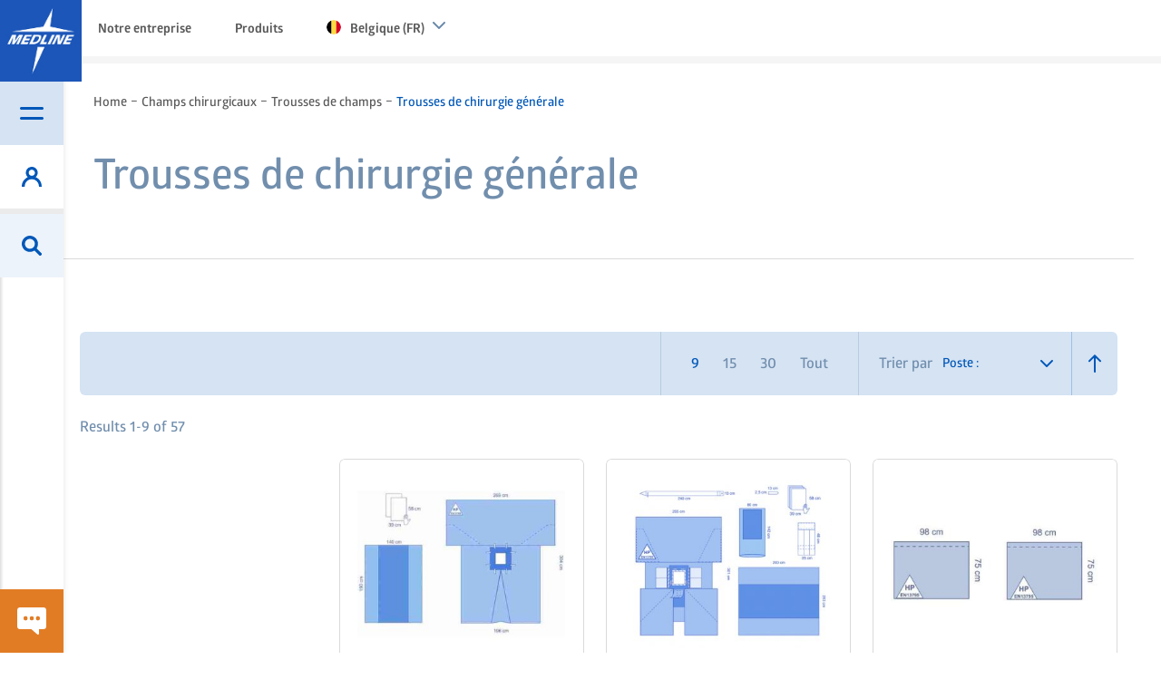

--- FILE ---
content_type: text/html; charset=UTF-8
request_url: https://www.medline.eu/be-fr/champs-chirurgicaux/trousses-de-champs/trousses-de-chirurgie-generale
body_size: 28153
content:
<!doctype html>
<html lang="fr">
    <head prefix="og: http://ogp.me/ns# category: http://ogp.me/ns/category#">
                <meta charset="utf-8"/>
<meta name="title" content="Trousses de chirurgie générale | Medline BE"/>
<meta name="description" content="Medline has a range of general surgery drape packs, which are clear enabling clinicians to see theatre equipment and the incision area. Visit our website."/>
<meta name="robots" content="INDEX,FOLLOW"/>
<meta name="viewport" content="width=device-width, initial-scale=1.0, maximum-scale=1.0,user-scalable=0"/>
<meta http-equiv="X-UA-Compatible" content="IE=edge,chrome=1"/>
<title>Trousses de chirurgie générale | Medline BE</title>
<link  rel="stylesheet" type="text/css"  media="all" href="https://assets.medline.eu/www/static/version1761615135/frontend/PushON/medline/fr_BE/mage/calendar.min.css" />
<link  rel="stylesheet" type="text/css"  media="all" href="https://assets.medline.eu/www/static/version1761615135/frontend/PushON/medline/fr_BE/css/styles.min.css" />
<link  rel="stylesheet" type="text/css"  media="all" href="https://assets.medline.eu/www/static/version1761615135/frontend/PushON/medline/fr_BE/Amasty_Blog/css/source/mkcss/amblog.min.css" />
<link  rel="stylesheet" type="text/css"  media="all" href="https://assets.medline.eu/www/static/version1761615135/frontend/PushON/medline/fr_BE/jquery/uppy/dist/uppy-custom.min.css" />
<link  rel="stylesheet" type="text/css"  media="all" href="https://assets.medline.eu/www/static/version1761615135/frontend/PushON/medline/fr_BE/Amasty_Scroll/css/amscroll.min.css" />
<link  rel="stylesheet" type="text/css"  media="all" href="https://assets.medline.eu/www/static/version1761615135/frontend/PushON/medline/fr_BE/Algolia_AlgoliaSearch/internals/autocomplete.min.css" />
<link  rel="stylesheet" type="text/css"  media="all" href="https://assets.medline.eu/www/static/version1761615135/frontend/PushON/medline/fr_BE/Algolia_AlgoliaSearch/internals/grid.min.css" />
<link  rel="stylesheet" type="text/css"  media="all" href="https://assets.medline.eu/www/static/version1761615135/frontend/PushON/medline/fr_BE/Algolia_AlgoliaSearch/internals/algolia-reset.min.css" />
<link  rel="stylesheet" type="text/css"  media="all" href="https://assets.medline.eu/www/static/version1761615135/frontend/PushON/medline/fr_BE/Algolia_AlgoliaSearch/internals/instantsearch.v3.min.css" />
<link  rel="stylesheet" type="text/css"  media="all" href="https://assets.medline.eu/www/static/version1761615135/frontend/PushON/medline/fr_BE/Algolia_AlgoliaSearch/internals/recommend.min.css" />
<link  rel="stylesheet" type="text/css"  media="print" href="https://assets.medline.eu/www/static/version1761615135/frontend/PushON/medline/fr_BE/css/print.min.css" />









<link  rel="canonical" href="https://www.medline.eu/be-fr/champs-chirurgicaux/trousses-de-champs/trousses-de-chirurgie-generale" />
<link  rel="icon" type="image/x-icon" href="https://media.assets.medline.eu/www/media/favicon/default/favicon.ico" />
<link  rel="shortcut icon" type="image/x-icon" href="https://media.assets.medline.eu/www/media/favicon/default/favicon.ico" />
<meta name="google-site-verification" content="DQVb4hAKeSridHg_7Lp0hNHfcQxc1c0UqD7HKOnO3k0" />
<style>
.clear{clear:both;}

.marketingForm .submitButton{
background-color: #0057b8 !important;
font-family: Glober,Helvetica Neue,Helvetica,Arial,sans-serif !important;
}

.marketingForm table{
display: table !important;
}

.marketingForm [data-layout="true"]{
margin: 0 !important;
}

.marketingForm p{
line-height: 1.50 !important;
text-align: left !important;
}

.lookupFormFieldBlock input{
padding-right: 25px !important;
}

.marketingForm .submitButton:hover, .marketingForm .submitButton:focus{
background-color: #d5e3f3 !important;
box-shadow: none !important;
border: none !important;
}

.textFormFieldBlock label, .dateTimeFormFieldBlock label, .lookupFormFieldBlock label, .twoOptionFormFieldBlock label.block-label, .optionSetFormFieldBlock label.block-label, .multiOptionSetFormFieldBlock label.block-label, div[data-editorblocktype="Captcha"] label[id^="wlspispHipInstructionContainer"], .textFormFieldBlock label *, .dateTimeFormFieldBlock label *, .lookupFormFieldBlock label *, .twoOptionFormFieldBlock label.block-label *, .optionSetFormFieldBlock label.block-label *, .multiOptionSetFormFieldBlock label.block-label *, .consentBlock label p, .phoneFormFieldBlock label, .phoneFormFieldBlock label *{
font-family: Glober,Helvetica Neue,Helvetica,Arial,sans-serif !important;
margin-bottom:-10px  !important;
font-weight: normal !important;
font-size: 14px !important;
}


.textFormFieldBlock, .dateTimeFormFieldBlock, .twoOptionFormFieldBlock, .optionSetFormFieldBlock, .multiOptionSetFormFieldBlock, .lookupFormFieldBlock{
padding: 0px 20px 0px 0px !important;
margin-top: 20px !important;
}
.marketingForm th.columnContainer, .marketingForm th.inner{
padding: 0 !important;
}

table.multi .phoneFormFieldBlock {
    padding: 0 20px 0 0px !important;
    margin-top: 20px !important;
}

form.marketingForm, .marketingForm p, .marketingForm p span{
font-family: Glober,Helvetica Neue,Helvetica,Arial,sans-serif !important;
}

.optionSetFormFieldBlock select, .textFormFieldBlock input, .dateTimeFormFieldBlock input, .lookupFormFieldBlock input, .marketingForm textarea, div[data-editorblocktype="Captcha"] input, .phoneFormFieldBlock input{
font-family: Glober,Helvetica Neue,Helvetica,Arial,sans-serif !important;
background-color: #ffffff !important;
border: 1px solid #cccccc !important;
border-radius: 4px !important;
}

.phoneFormFieldBlock .phoneCountryCode{
border: 0 !important;
}


.marketingForm table>tbody>tr>td, .marketingForm table>tbody>tr>th, .marketingForm  table>tfoot>tr>td, .marketingForm  table>tfoot>tr>th, .marketingForm  table>thead>tr>td, .marketingForm  table>thead>tr>th {
    padding: 0 !important;
}

.wrap-section{
margin: 0 !important;
}
.consentBlock {
    padding: 25px 20px 0px 0px !important;
}
.phoneFormFieldBlock{
padding: 20px 20px 10px 0px !important;
}

input[type=checkbox]+.label, input[type=checkbox]+label{
display: -webkit-box !important;
}

._keyfocus :focus, input:not([disabled]):focus, select:not([disabled]):focus, textarea:not([disabled]):focus, .phoneFormFieldBlock input:focus {
    box-shadow: 0 0 3px 1px #68a8e0 !important;
    border: 1px solid #68a8e0  !important;
    border-radius: 2px  !important;
}

.phoneFormFieldBlock label::after, .textFormFieldBlock label::after, .twooption_checkbox label::after, .dateTimeFormFieldBlock label::after, .lookupFormFieldBlock label::after, .twoOptionFormFieldBlock label.block-label::after, .twoOptionFormFieldBlock div.twooption_checkbox label::after, .optionSetFormFieldBlock label.block-label::after, .multiOptionSetFormFieldBlock label.block-label::after, .consentBlock label p:first-of-type::after, .eventSession label::after, div[data-editorblocktype="Captcha"] label[id^="wlspispHipInstructionContainer"]::after{
width: 8px !important;
}


@media only screen and (max-width: 768px){

.marketingForm [data-layout="true"]{
max-width: 100%  !important;
}

.textFormFieldBlock, .dateTimeFormFieldBlock, .twoOptionFormFieldBlock, .optionSetFormFieldBlock, .multiOptionSetFormFieldBlock, .lookupFormFieldBlock, .phoneFormFieldBlock, table.multi .phoneFormFieldBlock{
padding-right: 0 !important;
}



}

</style>
        
<!-- Google Tag Manager by Medline -->



<!-- End Google Tag Manager by Medline -->
    
            <!-- GOOGLE TAG MANAGER -->
            
            <!-- END GOOGLE TAG MANAGER -->
            
    <link rel="alternate" hreflang="nl-BE" href="https://www.medline.eu/be-nl/afdeklakens/afdeklakensets/algemene-chirurgie-afdeklakensets"/>
    <link rel="alternate" hreflang="fr-BE" href="https://www.medline.eu/be-fr/champs-chirurgicaux/trousses-de-champs/trousses-de-chirurgie-generale"/>
    <link rel="alternate" hreflang="cs-CZ" href="https://www.medline.eu/cz/surgical-drapes/drape-packs/general-surgery-drape-packs"/>
    <link rel="alternate" hreflang="de-DE" href="https://www.medline.eu/de/op-abdeckungen/abdecktucher-sets/allgemeine-chirurgie-sets"/>
    <link rel="alternate" hreflang="es-ES" href="https://www.medline.eu/es/cobertura-quirurgica/equipos-de-cobertura-quirurgica/equipos-esteriles-para-cirugia-general"/>
    <link rel="alternate" hreflang="fr-FR" href="https://www.medline.eu/fr/champs-chirurgicaux/trousses-de-champs/trousses-de-chirurgie-generale"/>
    <link rel="alternate" hreflang="en-IE" href="https://www.medline.eu/ie/surgical-drapes/drape-packs/general-surgery-drape-packs"/>
    <link rel="alternate" hreflang="it-IT" href="https://www.medline.eu/it/teli-chirurgici/set-di-teli-chirurgici/set-per-chirurgia-generale"/>
    <link rel="alternate" hreflang="nl-NL" href="https://www.medline.eu/nl/afdeklakens/afdeklakensets/algemene-chirurgie-afdeklakensets"/>
    <link rel="alternate" hreflang="de-AT" href="https://www.medline.eu/at/op-abdeckungen/abdecktucher-sets/allgemeine-chirurgie-sets"/>
    <link rel="alternate" hreflang="pt-PT" href="https://www.medline.eu/pt/campos-cirurgicos/trouxas-de-campos-cirurgicos/trouxas-de-campos-para-cirurgia-geral"/>
    <link rel="alternate" hreflang="de-CH" href="https://www.medline.eu/ch-de/op-abdeckungen/abdecktucher-sets/allgemeine-chirurgie-sets"/>
    <link rel="alternate" hreflang="fr-CH" href="https://www.medline.eu/ch-fr/champs-chirurgicaux/trousses-de-champs/trousses-de-chirurgie-generale"/>
    <link rel="alternate" hreflang="it-CH" href="https://www.medline.eu/ch-it/teli-chirurgici/set-di-teli-chirurgici/set-per-chirurgia-generale"/>
    <link rel="alternate" hreflang="en-GB" href="https://www.medline.eu/uk/surgical-drapes/drape-packs/general-surgery-drape-packs"/>


    
        <link rel="next" href="https://www.medline.eu/be-fr/champs-chirurgicaux/trousses-de-champs/trousses-de-chirurgie-generale?p=2" />
</head>
    <body data-container="body"
          data-mage-init='{"loaderAjax": {}, "loader": { "icon": "https://assets.medline.eu/www/static/version1761615135/frontend/PushON/medline/fr_BE/images/loader-2.gif"}}'
        id="html-body" class="page-with-filter page-products categorypath-champs-chirurgicaux-trousses-de-champs-trousses-de-chirurgie-generale category-trousses-de-chirurgie-generale catalog-category-view page-layout-1column">
        
<noscript>
<iframe src="//www.googletagmanager.com/ns.html?id='GTM-W39VHK6'"
height="0" width="0" style="display:none;visibility:hidden">
</iframe></noscript>




<div class="cookie-status-message" id="cookie-status">

</div>



    <noscript>
        <div class="message global noscript">
            <div class="content">
                <p>
                    <strong>JavaScript seems to be disabled in your browser.</strong>
                    <span>
                        For the best experience on our site, be sure to turn on Javascript in your browser.                    </span>
                </p>
            </div>
        </div>
    </noscript>

<!-- ko scope: 'company' -->
<div class="message company-warning _hidden" data-bind="css: { _hidden: !isCompanyBlocked() }">
<span>
<!-- ko i18n: 'Your company account is blocked and you cannot place orders. If you have questions, please contact your company administrator.' --><!-- /ko -->
</span>
</div>
<!-- /ko -->

    <!-- GOOGLE TAG MANAGER -->
    <noscript>
        <iframe src="https://www.googletagmanager.com/ns.html?id=GTM-W39VHK6"
                height="0" width="0" style="display:none;visibility:hidden"></iframe>
    </noscript>
    <!-- END GOOGLE TAG MANAGER -->





<div data-bind="scope: 'add_to_requisition_popup'">
    <!-- ko template: getTemplate() --><!-- /ko -->
</div>

<div class="page-wrapper"><header class="page-header"><div class="panel wrapper"><div class="panel header"><a class="action skip contentarea"
   href="#contentarea">
    <span>
        Skip to Content    </span>
</a>
<div class="area-switcher">
    <button class="area-switcher__toggle js-switcher-toggle">
        <span>Produits</span>
    </button>
    <div id="area-switcher" class="area-switcher__content js-switcher-content">
        <nav>
            <ul>
                                                            <li class="blog-link"><a href="https://www.medline.eu/be-fr/notre-entreprise">Notre entreprise</a></li>
                                                                <li class="home-link"><a href="https://www.medline.eu/be-fr/nos-produits">Produits</a></li>
                    
                                <li class="areas">
                    <ul>
                        <li class="store-switcher">
                            <span class="invoice-fetch-url" data-url="https://www.medline.eu/be-fr/"></span>
                            <a class="show-switcher" href="javascript:void(0)">
                                <span class="flag medline_be"></span>
                                <span class="be_fr_store_view">
                                    Belgique (FR)                                </span>
                            </a>
                            <div class="area-switcher-dropdown">
                                <style>#html-body [data-pb-style=QSTJI90]{display:flex;flex-direction:column}#html-body [data-pb-style=VSNLNW8]{border-style:none;border-width:1px;border-radius:0;margin:0;padding:0}</style><div data-content-type="row" data-appearance="contained" data-element="main"><div data-background-images="{}" data-video-fallback-src="" data-element="inner" data-pb-style="QSTJI90"><div data-content-type="html" data-appearance="default" data-element="main" data-pb-style="VSNLNW8" data-decoded="true"><ul class="storemenu">
<li><div class="storegrp"><a href="https://www.medline.eu/"><span class="flag medline_eu eu_store_view"></span><span>Corporate (EN)</span></a></div>
</li>
<li><div class="storegrp"><a href="https://www.medline.eu/be-nl/"><span class="flag medline_be be_nl_store_view"></span><span>België (NL)</span></a></div>
<div class="storegrp"><a href="https://www.medline.eu/be-fr/"><span class="sgweb">|</span> <span class="flag medline_be be_fr_store_view sgmob"></span> <span>Belgique (FR)</span></a></div>
</li>
<li><div class="storegrp"><a href="https://www.medline.eu/cz/"><span class="flag medline_cz cz_store_view"></span>Czech<span></span></a></div>
</li>
<li><div class="storegrp"><a href="https://www.medline.eu/de/"><span class="flag medline_de de_store_view"></span>Deutschland<span></span></a></div>
</li>
<li><div class="storegrp"><a href="https://www.medline.eu/es/"><span class="flag medline_es es_store_view"></span><span>España</span></a></div></li>
<li><div class="storegrp"><a href="https://www.medline.eu/fr/"><span class="flag medline_fr fr_store_view"></span><span>France</span></a></div></li>
<li><div class="storegrp"><a href="https://www.medline.eu/ie/"><span class="flag medline_ie ie_store_view"></span><span>Ireland</span></a></div></li>
<li><div class="storegrp"><a href="https://www.medline.eu/it/"><span class="flag medline_it it_store_view"></span><span>Italia</span></a></div></li>
<li><div class="storegrp"><a href="https://www.medline.eu/nl/"><span class="flag medline_nl nl_store_view"></span><span>Nederland</span></a></div></li>
<li><div class="storegrp"><a href="https://www.medline.eu/at/"><span class="flag medline_at at_store_view"></span><span>Österreich</span></a></div></li>
<li><div class="storegrp"><a href="https://www.medline.eu/pt/"><span class="flag medline_pt pt_store_view"></span><span>Portugal</span></a></div></li>
<li><div class="storegrp"><a href="https://www.medline.eu/sk/"><span class="flag medline_sk sk_store_view"></span><span>Slovenská republika</span></a></div></li>
<li><div class="storegrp"><a href="https://www.medline.eu/ch-de/"><span class="flag medline_ch ch_de_store_view"></span> <span>Schweiz (DE)</span></a></div>
<div class="storegrp"><a href="https://www.medline.eu/ch-fr/"><span class="sgweb">|</span> <span class="flag medline_ch ch_fr_store_view sgmob"></span> <span>Suisse (FR)</span></a></div>
<div class="storegrp"><a href="https://www.medline.eu/ch-it/"><span class="sgweb">|</span> <span class="flag medline_ch ch_it_store_view sgmob"></span><span>Svizzera (IT)</span></a></div>
</li>
<li><div class="storegrp"><a href="https://www.medline.eu/uk/"><span class="flag medline_uk uk_store_view"></span><span>United Kingdom</span></a></div>
</li>
</ul></div></div></div>                            </div>
                        </li>
                    </ul>
                </li>
            </ul>
        </nav>
    </div>
</div>

</div></div><div class="header content">    <a class="logo header__item header__item--logo" href="https://www.medline.eu/be-fr/" title="Medline">
        <img src="https://media.assets.medline.eu/www/media/logo/default/logo.jpg"
             title="Medline"
             alt="Medline"
                                  />
    </a>
<span class="action nav-toggle header__item header__item--nav open">
    <span class="header-label">Menu</span>
</span>



<div class="header__item account-toggle header__item--account open">
    <span class="header-label">Mon compte</span>
</div>
<div class="header__item contact-toggle header__item--contact open">
    <span class="header-label">Contactez-nous</span>
</div>
<div class="overlay-nav"></div><div class="header__item header__item--search open">
    <span class="header-label">Rechercher</span>
</div><nav class="custom-navigation nav">
<nav class="navigation shop-menu nav first">
	<h2 class="nav-title">Menu principal</h2>
    <ul class="level-0">
        <li  class="level0 nav-item nav-1 first active level-top parent"><a href="https://www.medline.eu/be-fr/catalog/category/view/s/products/id/2/"  class="level-top" >Produits</a><div class="shop-menu"><h2 class="nav-title back">Retour</h2><a class="grey-class" href=https://www.medline.eu/be-fr/nos-produits/><h2 class="nav-title grey"> Produits </h2></a><ul class="level-0 submenu"><li  class="level1 nav-item nav-1-1 first parent"><a href="https://www.medline.eu/be-fr/abord-vasculaire" >Abord vasculaire</a><div class="shop-menu"><h2 class="nav-title back">Retour</h2><a class="grey-class" href=https://www.medline.eu/be-fr/abord-vasculaire><h2 class="nav-title grey"> Abord vasculaire </h2></a><ul class="level-1 submenu"><li  class="level2 nav-item nav-1-1-1 first"><a href="https://www.medline.eu/be-fr/abord-vasculaire/pansements-de-securisation" >Pansements de sécurisation</a></li><li  class="level2 nav-item nav-1-1-2 last"><a href="https://www.medline.eu/be-fr/abord-vasculaire/seringues-de-rincage-pre-remplies" >Seringues de Rinçage Pré-remplies</a></li><li class="nav-item"><a href="https://www.medline.eu/be-fr/abord-vasculaire">Tout visualiser</a></li></ul></div></li><li  class="level1 nav-item nav-1-2 parent"><a href="https://www.medline.eu/be-fr/anesthesie" >Anesthésie</a><div class="shop-menu"><h2 class="nav-title back">Retour</h2><a class="grey-class" href=https://www.medline.eu/be-fr/anesthesie><h2 class="nav-title grey"> Anesthésie </h2></a><ul class="level-1 submenu"><li  class="level2 nav-item nav-1-2-1 first"><a href="https://www.medline.eu/be-fr/anesthesie/accessoires-d-anesthesie" >Accessoires d’Anesthésie</a></li><li  class="level2 nav-item nav-1-2-2"><a href="https://www.medline.eu/be-fr/anesthesie/ballons-respiratoires-d-anesthesie" >Ballons Respiratoires d’Anesthésie</a></li><li  class="level2 nav-item nav-1-2-3"><a href="https://www.medline.eu/be-fr/anesthesie/canule-de-guedel" >Canule de Guedel</a></li><li  class="level2 nav-item nav-1-2-4"><a href="https://www.medline.eu/be-fr/anesthesie/circuits-respiratoires-d-anesthesie" >Circuits Respiratoires d’Anesthésie</a></li><li  class="level2 nav-item nav-1-2-5"><a href="https://www.medline.eu/be-fr/anesthesie/masque-larynge" >Masque laryngé</a></li><li  class="level2 nav-item nav-1-2-6"><a href="https://www.medline.eu/be-fr/anesthesie/masques-d-anesthesie" >Masques d’Anesthésie</a></li><li  class="level2 nav-item nav-1-2-7"><a href="https://www.medline.eu/be-fr/anesthesie/sonde-a-double-lumiere" >Sonde à double lumière</a></li><li  class="level2 nav-item nav-1-2-8 last"><a href="https://www.medline.eu/be-fr/anesthesie/sonde-endotracheale" >Sonde endotrachéale</a></li><li class="nav-item"><a href="https://www.medline.eu/be-fr/anesthesie">Tout visualiser</a></li></ul></div></li><li  class="level1 nav-item nav-1-3 parent"><a href="https://www.medline.eu/be-fr/bloc-operatoire" >Bloc opératoire</a><div class="shop-menu"><h2 class="nav-title back">Retour</h2><a class="grey-class" href=https://www.medline.eu/be-fr/bloc-operatoire><h2 class="nav-title grey"> Bloc opératoire </h2></a><ul class="level-1 submenu"><li  class="level2 nav-item nav-1-3-1 first"><a href="https://www.medline.eu/be-fr/bloc-operatoire/bistouris-electriques" >Bistouris électriques</a></li><li  class="level2 nav-item nav-1-3-2 parent"><a href="https://www.medline.eu/be-fr/bloc-operatoire/drainage-des-plaies" >Drainage des plaies</a><div class="shop-menu"><h2 class="nav-title back">Retour</h2><a class="grey-class" href=https://www.medline.eu/be-fr/bloc-operatoire/drainage-des-plaies><h2 class="nav-title grey"> Drainage des plaies </h2></a><ul class="level-2 submenu"><li  class="level3 nav-item nav-1-3-2-1 first"><a href="https://www.medline.eu/be-fr/bloc-operatoire/drainage-des-plaies/accessoires-drainage" >Accessoires drainage</a></li><li  class="level3 nav-item nav-1-3-2-2 parent"><a href="https://www.medline.eu/be-fr/bloc-operatoire/drainage-des-plaies/composants-drainage" >Composants drainage</a><div class="shop-menu"><h2 class="nav-title back">Retour</h2><a class="grey-class" href=https://www.medline.eu/be-fr/bloc-operatoire/drainage-des-plaies/composants-drainage><h2 class="nav-title grey"> Composants drainage </h2></a><ul class="level-3 submenu"><li  class="level4 nav-item nav-1-3-2-2-1 first"><a href="https://www.medline.eu/be-fr/bloc-operatoire/drainage-des-plaies/composants-drainage/drains-perfores" >Drains perforés</a></li><li  class="level4 nav-item nav-1-3-2-2-2"><a href="https://www.medline.eu/be-fr/bloc-operatoire/drainage-des-plaies/composants-drainage/drains-perfores-et-canneles" >Drains perforés et cannelés</a></li><li  class="level4 nav-item nav-1-3-2-2-3 last"><a href="https://www.medline.eu/be-fr/bloc-operatoire/drainage-des-plaies/composants-drainage/reservoir-bulbe" >Réservoir Bulbe</a></li><li class="nav-item"><a href="https://www.medline.eu/be-fr/bloc-operatoire/drainage-des-plaies/composants-drainage">Tout visualiser</a></li></ul></div></li><li  class="level3 nav-item nav-1-3-2-3 last"><a href="https://www.medline.eu/be-fr/bloc-operatoire/drainage-des-plaies/kits-drainage" >Kits drainage</a></li><li class="nav-item"><a href="https://www.medline.eu/be-fr/bloc-operatoire/drainage-des-plaies">Tout visualiser</a></li></ul></div></li><li  class="level2 nav-item nav-1-3-3"><a href="https://www.medline.eu/be-fr/bloc-operatoire/housse-pour-poignee-de-scialytique" >Housse pour poignée de scialytique</a></li><li  class="level2 nav-item nav-1-3-4 parent"><a href="https://www.medline.eu/be-fr/bloc-operatoire/housses-d-equipements" >Housses d&#039;équipements</a><div class="shop-menu"><h2 class="nav-title back">Retour</h2><a class="grey-class" href=https://www.medline.eu/be-fr/bloc-operatoire/housses-d-equipements><h2 class="nav-title grey"> Housses d'équipements </h2></a><ul class="level-2 submenu"><li  class="level3 nav-item nav-1-3-4-1 first"><a href="https://www.medline.eu/be-fr/bloc-operatoire/housses-d-equipements/couvre-tables" >Couvre tables</a></li><li  class="level3 nav-item nav-1-3-4-2"><a href="https://www.medline.eu/be-fr/bloc-operatoire/housses-d-equipements/housses-d-amplificateur-de-brillance" >Housses d&#039;amplificateur de brillance</a></li><li  class="level3 nav-item nav-1-3-4-3"><a href="https://www.medline.eu/be-fr/bloc-operatoire/housses-d-equipements/housses-de-camera" >Housses de caméra</a></li><li  class="level3 nav-item nav-1-3-4-4"><a href="https://www.medline.eu/be-fr/bloc-operatoire/housses-d-equipements/housses-de-microscope" >Housses de microscope</a></li><li  class="level3 nav-item nav-1-3-4-5"><a href="https://www.medline.eu/be-fr/bloc-operatoire/housses-d-equipements/housses-divers" >Housses divers</a></li><li  class="level3 nav-item nav-1-3-4-6 last"><a href="https://www.medline.eu/be-fr/bloc-operatoire/housses-d-equipements/probe-covers" >Probe Covers</a></li><li class="nav-item"><a href="https://www.medline.eu/be-fr/bloc-operatoire/housses-d-equipements">Tout visualiser</a></li></ul></div></li><li  class="level2 nav-item nav-1-3-5"><a href="https://www.medline.eu/be-fr/bloc-operatoire/instruments-et-solutions-pour-bloc-operatoire" >Instruments et solutions pour bloc opératoire</a></li><li  class="level2 nav-item nav-1-3-6"><a href="https://www.medline.eu/be-fr/bloc-operatoire/open-wound-drainage" >Open Wound Drainage</a></li><li  class="level2 nav-item nav-1-3-7"><a href="https://www.medline.eu/be-fr/bloc-operatoire/produits-non-steriles" >Produits non stériles</a></li><li  class="level2 nav-item nav-1-3-8"><a href="https://www.medline.eu/be-fr/bloc-operatoire/protections-de-table-de-bloc-operatoire" >Protections de table de bloc opératoire</a></li><li  class="level2 nav-item nav-1-3-9 last"><a href="https://www.medline.eu/be-fr/bloc-operatoire/tondeuse-chirurgicale" >Tondeuse chirurgicale</a></li><li class="nav-item"><a href="https://www.medline.eu/be-fr/bloc-operatoire">Tout visualiser</a></li></ul></div></li><li  class="level1 nav-item nav-1-4 parent"><a href="https://www.medline.eu/be-fr/casaques-chirurgicales" >Casaques chirurgicales</a><div class="shop-menu"><h2 class="nav-title back">Retour</h2><a class="grey-class" href=https://www.medline.eu/be-fr/casaques-chirurgicales><h2 class="nav-title grey"> Casaques chirurgicales </h2></a><ul class="level-1 submenu"><li  class="level2 nav-item nav-1-4-1 first"><a href="https://www.medline.eu/be-fr/casaques-chirurgicales/casaques-dispositif-medical-et-equipement-de-protection-individuelle" >Casaques Dispositif Médical et Equipement de Protection Individuelle</a></li><li  class="level2 nav-item nav-1-4-2"><a href="https://www.medline.eu/be-fr/casaques-chirurgicales/casaques-entierement-impermeables" >Casaques entièrement imperméables</a></li><li  class="level2 nav-item nav-1-4-3"><a href="https://www.medline.eu/be-fr/casaques-chirurgicales/casaques-renforcees" >Casaques renforcées</a></li><li  class="level2 nav-item nav-1-4-4"><a href="https://www.medline.eu/be-fr/casaques-chirurgicales/casaques-standards" >Casaques standards</a></li><li  class="level2 nav-item nav-1-4-5"><a href="https://www.medline.eu/be-fr/casaques-chirurgicales/gown-packs" >Gown Packs</a></li><li  class="level2 nav-item nav-1-4-6 last"><a href="https://www.medline.eu/be-fr/casaques-chirurgicales/manchettes-steriles" >Manchettes stériles</a></li><li class="nav-item"><a href="https://www.medline.eu/be-fr/casaques-chirurgicales">Tout visualiser</a></li></ul></div></li><li  class="level1 nav-item nav-1-5 parent"><a href="https://www.medline.eu/be-fr/champs-chirurgicaux" >Champs chirurgicaux</a><div class="shop-menu"><h2 class="nav-title back">Retour</h2><a class="grey-class" href=https://www.medline.eu/be-fr/champs-chirurgicaux><h2 class="nav-title grey"> Champs chirurgicaux </h2></a><ul class="level-1 submenu"><li  class="level2 nav-item nav-1-5-1 first parent"><a href="https://www.medline.eu/be-fr/champs-chirurgicaux/accessoires-de-champs" >Accessoires de champs</a><div class="shop-menu"><h2 class="nav-title back">Retour</h2><a class="grey-class" href=https://www.medline.eu/be-fr/champs-chirurgicaux/accessoires-de-champs><h2 class="nav-title grey"> Accessoires de champs </h2></a><ul class="level-2 submenu"><li  class="level3 nav-item nav-1-5-1-1 first"><a href="https://www.medline.eu/be-fr/champs-chirurgicaux/accessoires-de-champs/accessoires-divers" >Accessoires divers</a></li><li  class="level3 nav-item nav-1-5-1-2"><a href="https://www.medline.eu/be-fr/champs-chirurgicaux/accessoires-de-champs/poches-de-recueil-de-fluides" >Poches de recueil de fluides</a></li><li  class="level3 nav-item nav-1-5-1-3 last"><a href="https://www.medline.eu/be-fr/champs-chirurgicaux/accessoires-de-champs/poches-instruments" >Poches instruments</a></li><li class="nav-item"><a href="https://www.medline.eu/be-fr/champs-chirurgicaux/accessoires-de-champs">Tout visualiser</a></li></ul></div></li><li  class="level2 nav-item nav-1-5-2 parent"><a href="https://www.medline.eu/be-fr/champs-chirurgicaux/champs-individuels" >Champs individuels</a><div class="shop-menu"><h2 class="nav-title back">Retour</h2><a class="grey-class" href=https://www.medline.eu/be-fr/champs-chirurgicaux/champs-individuels><h2 class="nav-title grey"> Champs individuels </h2></a><ul class="level-2 submenu"><li  class="level3 nav-item nav-1-5-2-1 first"><a href="https://www.medline.eu/be-fr/champs-chirurgicaux/champs-individuels/champs-d-accouchement" >Champs d&#039;accouchement</a></li><li  class="level3 nav-item nav-1-5-2-2"><a href="https://www.medline.eu/be-fr/champs-chirurgicaux/champs-individuels/champs-d-arthroscopie" >Champs d&#039;arthroscopie</a></li><li  class="level3 nav-item nav-1-5-2-3"><a href="https://www.medline.eu/be-fr/champs-chirurgicaux/champs-individuels/champs-d-ophtalmologie" >Champs d&#039;ophtalmologie</a></li><li  class="level3 nav-item nav-1-5-2-4"><a href="https://www.medline.eu/be-fr/champs-chirurgicaux/champs-individuels/champs-d-orthopedie" >Champs d&#039;orthopédie</a></li><li  class="level3 nav-item nav-1-5-2-5"><a href="https://www.medline.eu/be-fr/champs-chirurgicaux/champs-individuels/champs-d-urologie-gynecologie" >Champs d&#039;urologie/gynécologie</a></li><li  class="level3 nav-item nav-1-5-2-6"><a href="https://www.medline.eu/be-fr/champs-chirurgicaux/champs-individuels/champs-de-chirurgie-cardiovasculaire" >Champs de chirurgie cardiovasculaire</a></li><li  class="level3 nav-item nav-1-5-2-7"><a href="https://www.medline.eu/be-fr/champs-chirurgicaux/champs-individuels/champs-de-chirurgie-generale" >Champs de chirurgie générale</a></li><li  class="level3 nav-item nav-1-5-2-8"><a href="https://www.medline.eu/be-fr/champs-chirurgicaux/champs-individuels/champs-de-neurochirurgie" >Champs de neurochirurgie</a></li><li  class="level3 nav-item nav-1-5-2-9"><a href="https://www.medline.eu/be-fr/champs-chirurgicaux/champs-individuels/champs-divers" >Champs divers</a></li><li  class="level3 nav-item nav-1-5-2-10"><a href="https://www.medline.eu/be-fr/champs-chirurgicaux/champs-individuels/champs-orl" >Champs ORL</a></li><li  class="level3 nav-item nav-1-5-2-11"><a href="https://www.medline.eu/be-fr/champs-chirurgicaux/champs-individuels/champs-pediatriques" >Champs pédiatriques</a></li><li  class="level3 nav-item nav-1-5-2-12"><a href="https://www.medline.eu/be-fr/champs-chirurgicaux/champs-individuels/films-a-inciser" >Films à Inciser</a></li><li  class="level3 nav-item nav-1-5-2-13 last"><a href="https://www.medline.eu/be-fr/champs-chirurgicaux/champs-individuels/stockinette" >Stockinette</a></li><li class="nav-item"><a href="https://www.medline.eu/be-fr/champs-chirurgicaux/champs-individuels">Tout visualiser</a></li></ul></div></li><li  class="level2 nav-item nav-1-5-3 last parent"><a href="https://www.medline.eu/be-fr/champs-chirurgicaux/trousses-de-champs" >Trousses de champs</a><div class="shop-menu"><h2 class="nav-title back">Retour</h2><a class="grey-class" href=https://www.medline.eu/be-fr/champs-chirurgicaux/trousses-de-champs><h2 class="nav-title grey"> Trousses de champs </h2></a><ul class="level-2 submenu"><li  class="level3 nav-item nav-1-5-3-1 first"><a href="https://www.medline.eu/be-fr/champs-chirurgicaux/trousses-de-champs/trousses-d-arthroscopie" >Trousses d&#039;arthroscopie</a></li><li  class="level3 nav-item nav-1-5-3-2"><a href="https://www.medline.eu/be-fr/champs-chirurgicaux/trousses-de-champs/trousses-d-ophtalmologie" >Trousses d&#039;ophtalmologie</a></li><li  class="level3 nav-item nav-1-5-3-3"><a href="https://www.medline.eu/be-fr/champs-chirurgicaux/trousses-de-champs/trousses-d-orthopedie" >Trousses d&#039;orthopédie</a></li><li  class="level3 nav-item nav-1-5-3-4"><a href="https://www.medline.eu/be-fr/champs-chirurgicaux/trousses-de-champs/trousses-d-urologie-gynecologie" >Trousses d&#039;urologie/gynécologie</a></li><li  class="level3 nav-item nav-1-5-3-5"><a href="https://www.medline.eu/be-fr/champs-chirurgicaux/trousses-de-champs/trousses-de-chirurgie-cardiovasculaire" >Trousses de chirurgie cardiovasculaire</a></li><li  class="level3 nav-item nav-1-5-3-6"><a href="https://www.medline.eu/be-fr/champs-chirurgicaux/trousses-de-champs/trousses-de-chirurgie-generale" >Trousses de chirurgie générale</a></li><li  class="level3 nav-item nav-1-5-3-7"><a href="https://www.medline.eu/be-fr/champs-chirurgicaux/trousses-de-champs/trousses-de-neurochirurgie" >Trousses de neurochirurgie</a></li><li  class="level3 nav-item nav-1-5-3-8"><a href="https://www.medline.eu/be-fr/champs-chirurgicaux/trousses-de-champs/trousses-d-accouchement" >Trousses d’accouchement</a></li><li  class="level3 nav-item nav-1-5-3-9"><a href="https://www.medline.eu/be-fr/champs-chirurgicaux/trousses-de-champs/trousses-orl" >Trousses ORL</a></li><li  class="level3 nav-item nav-1-5-3-10 last"><a href="https://www.medline.eu/be-fr/champs-chirurgicaux/trousses-de-champs/trousses-pediatriques" >Trousses pédiatriques</a></li><li class="nav-item"><a href="https://www.medline.eu/be-fr/champs-chirurgicaux/trousses-de-champs">Tout visualiser</a></li></ul></div></li><li class="nav-item"><a href="https://www.medline.eu/be-fr/champs-chirurgicaux">Tout visualiser</a></li></ul></div></li><li  class="level1 nav-item nav-1-6 spt-main no-display"><a href="https://www.medline.eu/be-fr/custom-products" >Custom Products</a></li><li  class="level1 nav-item nav-1-7 parent"><a href="https://www.medline.eu/be-fr/diagnostic" >Diagnostic</a><div class="shop-menu"><h2 class="nav-title back">Retour</h2><a class="grey-class" href=https://www.medline.eu/be-fr/diagnostic><h2 class="nav-title grey"> Diagnostic </h2></a><ul class="level-1 submenu"><li  class="level2 nav-item nav-1-7-1 first"><a href="https://www.medline.eu/be-fr/diagnostic/controle-de-la-pression" >Contrôle de la pression</a></li><li  class="level2 nav-item nav-1-7-2"><a href="https://www.medline.eu/be-fr/diagnostic/dispositifs-de-prelevement-sanguin-par-voie-capillaire" >Dispositifs de prélèvement sanguin par voie capillaire</a></li><li  class="level2 nav-item nav-1-7-3 last"><a href="https://www.medline.eu/be-fr/diagnostic/garrots" >Garrots</a></li><li class="nav-item"><a href="https://www.medline.eu/be-fr/diagnostic">Tout visualiser</a></li></ul></div></li><li  class="level1 nav-item nav-1-8 parent"><a href="https://www.medline.eu/be-fr/gants" >Gants</a><div class="shop-menu"><h2 class="nav-title back">Retour</h2><a class="grey-class" href=https://www.medline.eu/be-fr/gants><h2 class="nav-title grey"> Gants </h2></a><ul class="level-1 submenu"><li  class="level2 nav-item nav-1-8-1 first"><a href="https://www.medline.eu/be-fr/gants/accessoires-pour-gants" >Accessoires pour gants</a></li><li  class="level2 nav-item nav-1-8-2 parent"><a href="https://www.medline.eu/be-fr/gants/gants-chirurgicaux" >Gants chirurgicaux</a><div class="shop-menu"><h2 class="nav-title back">Retour</h2><a class="grey-class" href=https://www.medline.eu/be-fr/gants/gants-chirurgicaux><h2 class="nav-title grey"> Gants chirurgicaux </h2></a><ul class="level-2 submenu"><li  class="level3 nav-item nav-1-8-2-1 first"><a href="https://www.medline.eu/be-fr/gants/gants-chirurgicaux/gants-de-chirurgie-latex" >Gants de Chirurgie Latex</a></li><li  class="level3 nav-item nav-1-8-2-2"><a href="https://www.medline.eu/be-fr/gants/gants-chirurgicaux/gants-de-chirurgie-neoprene" >Gants de Chirurgie Néoprène</a></li><li  class="level3 nav-item nav-1-8-2-3 last"><a href="https://www.medline.eu/be-fr/gants/gants-chirurgicaux/gants-de-chirurgie-polyisoprene" >Gants de Chirurgie Polyisoprène</a></li><li class="nav-item"><a href="https://www.medline.eu/be-fr/gants/gants-chirurgicaux">Tout visualiser</a></li></ul></div></li><li  class="level2 nav-item nav-1-8-3 last parent"><a href="https://www.medline.eu/be-fr/gants/gants-d-examen" >Gants d’examen</a><div class="shop-menu"><h2 class="nav-title back">Retour</h2><a class="grey-class" href=https://www.medline.eu/be-fr/gants/gants-d-examen><h2 class="nav-title grey"> Gants d’examen </h2></a><ul class="level-2 submenu"><li  class="level3 nav-item nav-1-8-3-1 first"><a href="https://www.medline.eu/be-fr/gants/gants-d-examen/gants-d-examen-latex" >Gants d&#039;Examen Latex</a></li><li  class="level3 nav-item nav-1-8-3-2"><a href="https://www.medline.eu/be-fr/gants/gants-d-examen/gants-d-examen-nitrile" >Gants d&#039;Examen Nitrile</a></li><li  class="level3 nav-item nav-1-8-3-3 last"><a href="https://www.medline.eu/be-fr/gants/gants-d-examen/gants-d-examen-vinyle" >Gants d&#039;Examen Vinyle</a></li><li class="nav-item"><a href="https://www.medline.eu/be-fr/gants/gants-d-examen">Tout visualiser</a></li></ul></div></li><li class="nav-item"><a href="https://www.medline.eu/be-fr/gants">Tout visualiser</a></li></ul></div></li><li  class="level1 nav-item nav-1-9 parent"><a href="https://www.medline.eu/be-fr/habillage-de-protection" >Habillage de protection</a><div class="shop-menu"><h2 class="nav-title back">Retour</h2><a class="grey-class" href=https://www.medline.eu/be-fr/habillage-de-protection><h2 class="nav-title grey"> Habillage de protection </h2></a><ul class="level-1 submenu"><li  class="level2 nav-item nav-1-9-1 first parent"><a href="https://www.medline.eu/be-fr/habillage-de-protection/habillage-des-patients" >Habillage des patients</a><div class="shop-menu"><h2 class="nav-title back">Retour</h2><a class="grey-class" href=https://www.medline.eu/be-fr/habillage-de-protection/habillage-des-patients><h2 class="nav-title grey"> Habillage des patients </h2></a><ul class="level-2 submenu"><li  class="level3 nav-item nav-1-9-1-1 first"><a href="https://www.medline.eu/be-fr/habillage-de-protection/habillage-des-patients/chaussettes-antiderapantes-pour-patients" >Chaussettes antidérapantes pour patients</a></li><li  class="level3 nav-item nav-1-9-1-2"><a href="https://www.medline.eu/be-fr/habillage-de-protection/habillage-des-patients/habillage-patient" >Habillage patient</a></li><li  class="level3 nav-item nav-1-9-1-3"><a href="https://www.medline.eu/be-fr/habillage-de-protection/habillage-des-patients/sacs-pour-patients" >Sacs pour patients</a></li><li  class="level3 nav-item nav-1-9-1-4 last"><a href="https://www.medline.eu/be-fr/habillage-de-protection/habillage-des-patients/textile-maternite" >Textile maternité</a></li><li class="nav-item"><a href="https://www.medline.eu/be-fr/habillage-de-protection/habillage-des-patients">Tout visualiser</a></li></ul></div></li><li  class="level2 nav-item nav-1-9-2 last parent"><a href="https://www.medline.eu/be-fr/habillage-de-protection/habillage-pour-les-equipes-medicales" >Habillage pour les équipes médicales</a><div class="shop-menu"><h2 class="nav-title back">Retour</h2><a class="grey-class" href=https://www.medline.eu/be-fr/habillage-de-protection/habillage-pour-les-equipes-medicales><h2 class="nav-title grey"> Habillage pour les équipes médicales </h2></a><ul class="level-2 submenu"><li  class="level3 nav-item nav-1-9-2-1 first parent"><a href="https://www.medline.eu/be-fr/habillage-de-protection/habillage-pour-les-equipes-medicales/blouses-d-isolation" >Blouses d’isolation</a><div class="shop-menu"><h2 class="nav-title back">Retour</h2><a class="grey-class" href=https://www.medline.eu/be-fr/habillage-de-protection/habillage-pour-les-equipes-medicales/blouses-d-isolation><h2 class="nav-title grey"> Blouses d’isolation </h2></a><ul class="level-3 submenu"><li  class="level4 nav-item nav-1-9-2-1-1 first"><a href="https://www.medline.eu/be-fr/habillage-de-protection/habillage-pour-les-equipes-medicales/blouses-d-isolation/blouses-d-isolation-impermeables" >Blouses d&#039;isolation imperméables</a></li><li  class="level4 nav-item nav-1-9-2-1-2"><a href="https://www.medline.eu/be-fr/habillage-de-protection/habillage-pour-les-equipes-medicales/blouses-d-isolation/blouses-d-isolation-resistantes-aux-fluides" >Blouses d&#039;isolation résistantes aux fluides</a></li><li  class="level4 nav-item nav-1-9-2-1-3"><a href="https://www.medline.eu/be-fr/habillage-de-protection/habillage-pour-les-equipes-medicales/blouses-d-isolation/blouses-visiteur-standards" >Blouses visiteur / standards</a></li><li  class="level4 nav-item nav-1-9-2-1-4 last"><a href="https://www.medline.eu/be-fr/habillage-de-protection/habillage-pour-les-equipes-medicales/blouses-d-isolation/casaques-de-chimiotherapie" >Casaques de chimiothérapie</a></li><li class="nav-item"><a href="https://www.medline.eu/be-fr/habillage-de-protection/habillage-pour-les-equipes-medicales/blouses-d-isolation">Tout visualiser</a></li></ul></div></li><li  class="level3 nav-item nav-1-9-2-2"><a href="https://www.medline.eu/be-fr/habillage-de-protection/habillage-pour-les-equipes-medicales/blousons-pour-bloc-operatoire" >Blousons pour bloc opératoire</a></li><li  class="level3 nav-item nav-1-9-2-3"><a href="https://www.medline.eu/be-fr/habillage-de-protection/habillage-pour-les-equipes-medicales/coiffes" >Coiffes</a></li><li  class="level3 nav-item nav-1-9-2-4"><a href="https://www.medline.eu/be-fr/habillage-de-protection/habillage-pour-les-equipes-medicales/couvre-chaussures" >Couvre chaussures</a></li><li  class="level3 nav-item nav-1-9-2-5 parent"><a href="https://www.medline.eu/be-fr/habillage-de-protection/habillage-pour-les-equipes-medicales/masques" >Masques</a><div class="shop-menu"><h2 class="nav-title back">Retour</h2><a class="grey-class" href=https://www.medline.eu/be-fr/habillage-de-protection/habillage-pour-les-equipes-medicales/masques><h2 class="nav-title grey"> Masques </h2></a><ul class="level-3 submenu"><li  class="level4 nav-item nav-1-9-2-5-1 first"><a href="https://www.medline.eu/be-fr/habillage-de-protection/habillage-pour-les-equipes-medicales/masques/accessoires-pour-masques" >Accessoires pour masques</a></li><li  class="level4 nav-item nav-1-9-2-5-2"><a href="https://www.medline.eu/be-fr/habillage-de-protection/habillage-pour-les-equipes-medicales/masques/masques-de-chirurgie" >Masques de chirurgie</a></li><li  class="level4 nav-item nav-1-9-2-5-3"><a href="https://www.medline.eu/be-fr/habillage-de-protection/habillage-pour-les-equipes-medicales/masques/masques-de-protection-respiratoire" >Masques de protection respiratoire</a></li><li  class="level4 nav-item nav-1-9-2-5-4 last"><a href="https://www.medline.eu/be-fr/habillage-de-protection/habillage-pour-les-equipes-medicales/masques/masques-de-soins" >Masques de soins</a></li><li class="nav-item"><a href="https://www.medline.eu/be-fr/habillage-de-protection/habillage-pour-les-equipes-medicales/masques">Tout visualiser</a></li></ul></div></li><li  class="level3 nav-item nav-1-9-2-6"><a href="https://www.medline.eu/be-fr/habillage-de-protection/habillage-pour-les-equipes-medicales/protections-des-yeux" >Protections des yeux</a></li><li  class="level3 nav-item nav-1-9-2-7 last"><a href="https://www.medline.eu/be-fr/habillage-de-protection/habillage-pour-les-equipes-medicales/pyjamas-de-bloc" >Pyjamas de bloc</a></li><li class="nav-item"><a href="https://www.medline.eu/be-fr/habillage-de-protection/habillage-pour-les-equipes-medicales">Tout visualiser</a></li></ul></div></li><li class="nav-item"><a href="https://www.medline.eu/be-fr/habillage-de-protection">Tout visualiser</a></li></ul></div></li><li  class="level1 nav-item nav-1-10 parent"><a href="https://www.medline.eu/be-fr/prevention-des-chutes" >Prévention des chutes</a><div class="shop-menu"><h2 class="nav-title back">Retour</h2><a class="grey-class" href=https://www.medline.eu/be-fr/prevention-des-chutes><h2 class="nav-title grey"> Prévention des chutes </h2></a><ul class="level-1 submenu"><li  class="level2 nav-item nav-1-10-1 first"><a href="https://www.medline.eu/be-fr/prevention-des-chutes/accessoires-patients" >Accessoires patients</a></li><li  class="level2 nav-item nav-1-10-2"><a href="https://www.medline.eu/be-fr/prevention-des-chutes/alarmes" >Alarmes</a></li><li  class="level2 nav-item nav-1-10-3"><a href="https://www.medline.eu/be-fr/prevention-des-chutes/chaussettes-et-chaussons-antiderapants" >Chaussettes et chaussons antidérapants</a></li><li  class="level2 nav-item nav-1-10-4 last"><a href="https://www.medline.eu/be-fr/prevention-des-chutes/kits-de-prevention" >Kits de Prévention</a></li><li class="nav-item"><a href="https://www.medline.eu/be-fr/prevention-des-chutes">Tout visualiser</a></li></ul></div></li><li  class="level1 nav-item nav-1-11 parent"><a href="https://www.medline.eu/be-fr/respiratoire" >Respiratoire</a><div class="shop-menu"><h2 class="nav-title back">Retour</h2><a class="grey-class" href=https://www.medline.eu/be-fr/respiratoire><h2 class="nav-title grey"> Respiratoire </h2></a><ul class="level-1 submenu"><li  class="level2 nav-item nav-1-11-1 first parent"><a href="https://www.medline.eu/be-fr/respiratoire/aerosoltherapie" >Aérosolthérapie</a><div class="shop-menu"><h2 class="nav-title back">Retour</h2><a class="grey-class" href=https://www.medline.eu/be-fr/respiratoire/aerosoltherapie><h2 class="nav-title grey"> Aérosolthérapie </h2></a><ul class="level-2 submenu"><li  class="level3 nav-item nav-1-11-1-1 first"><a href="https://www.medline.eu/be-fr/respiratoire/aerosoltherapie/accessoires-d-aerosoltherapie" >Accessoires d’Aérosolthérapie</a></li><li  class="level3 nav-item nav-1-11-1-2"><a href="https://www.medline.eu/be-fr/respiratoire/aerosoltherapie/nebuliseurs-a-faible-volume" >Nébuliseurs à Faible Volume</a></li><li  class="level3 nav-item nav-1-11-1-3"><a href="https://www.medline.eu/be-fr/respiratoire/aerosoltherapie/nebuliseurs-a-grand-volume" >Nébuliseurs à Grand Volume</a></li><li  class="level3 nav-item nav-1-11-1-4 last"><a href="https://www.medline.eu/be-fr/respiracni-prostredky/aerosolova-terapie/tracheostomy-masks" >Tracheostomy Masks</a></li><li class="nav-item"><a href="https://www.medline.eu/be-fr/respiratoire/aerosoltherapie">Tout visualiser</a></li></ul></div></li><li  class="level2 nav-item nav-1-11-2 parent"><a href="https://www.medline.eu/be-fr/respiratoire/oxygenotherapie" >Oxygénothérapie</a><div class="shop-menu"><h2 class="nav-title back">Retour</h2><a class="grey-class" href=https://www.medline.eu/be-fr/respiratoire/oxygenotherapie><h2 class="nav-title grey"> Oxygénothérapie </h2></a><ul class="level-2 submenu"><li  class="level3 nav-item nav-1-11-2-1 first"><a href="https://www.medline.eu/be-fr/respiratoire/oxygenotherapie/accessoires-d-oxygenotherapie" >Accessoires d’Oxygénothérapie</a></li><li  class="level3 nav-item nav-1-11-2-2"><a href="https://www.medline.eu/be-fr/respiratoire/oxygenotherapie/humidificateurs" >Humidificateurs</a></li><li  class="level3 nav-item nav-1-11-2-3"><a href="https://www.medline.eu/be-fr/respiratoire/oxygenotherapie/lunettes-a-oxygene-et-tubulures" >Lunettes à Oxygène et Tubulures</a></li><li  class="level3 nav-item nav-1-11-2-4"><a href="https://www.medline.eu/be-fr/respiratoire/oxygenotherapie/masques-a-oxygene" >Masques à Oxygène</a></li><li  class="level3 nav-item nav-1-11-2-5 last"><a href="https://www.medline.eu/be-fr/respiratoire/oxygenotherapie/venturi-masks" >Venturi Masks</a></li><li class="nav-item"><a href="https://www.medline.eu/be-fr/respiratoire/oxygenotherapie">Tout visualiser</a></li></ul></div></li><li  class="level2 nav-item nav-1-11-3 parent"><a href="https://www.medline.eu/be-fr/respiratoire/pression-positive-continue-des-voies-respiratoires-et-haut-debit" >Pression Positive Continue des Voies Respiratoires et Haut Débit</a><div class="shop-menu"><h2 class="nav-title back">Retour</h2><a class="grey-class" href=https://www.medline.eu/be-fr/respiratoire/pression-positive-continue-des-voies-respiratoires-et-haut-debit><h2 class="nav-title grey"> Pression Positive Continue des Voies Respiratoires et Haut Débit </h2></a><ul class="level-2 submenu"><li  class="level3 nav-item nav-1-11-3-1 first"><a href="https://www.medline.eu/be-fr/respiratoire/pression-positive-continue-des-voies-respiratoires-et-haut-debit/canules-nasales-a-haut-debit" >Canules Nasales à Haut Débit</a></li><li  class="level3 nav-item nav-1-11-3-2 last"><a href="https://www.medline.eu/be-fr/respiratoire/pression-positive-continue-des-voies-respiratoires-et-haut-debit/oreillers-nasal" >Oreillers Nasal</a></li><li class="nav-item"><a href="https://www.medline.eu/be-fr/respiratoire/pression-positive-continue-des-voies-respiratoires-et-haut-debit">Tout visualiser</a></li></ul></div></li><li  class="level2 nav-item nav-1-11-4 last"><a href="https://www.medline.eu/be-fr/respiratoire/spirometres" >Spiromètres</a></li><li class="nav-item"><a href="https://www.medline.eu/be-fr/respiratoire">Tout visualiser</a></li></ul></div></li><li  class="level1 nav-item nav-1-12 parent"><a href="https://www.medline.eu/be-fr/soins-de-la-peau-et-des-plaies" >Soins de la peau et des plaies</a><div class="shop-menu"><h2 class="nav-title back">Retour</h2><a class="grey-class" href=https://www.medline.eu/be-fr/soins-de-la-peau-et-des-plaies><h2 class="nav-title grey"> Soins de la peau et des plaies </h2></a><ul class="level-1 submenu"><li  class="level2 nav-item nav-1-12-1 first"><a href="https://www.medline.eu/be-fr/soins-de-la-peau-et-des-plaies/soins-de-la-peau" >Soins de la peau</a></li><li  class="level2 nav-item nav-1-12-2 last"><a href="https://www.medline.eu/be-fr/soins-de-la-peau-et-des-plaies/soins-des-plaies" >Soins des plaies</a></li><li class="nav-item"><a href="https://www.medline.eu/be-fr/soins-de-la-peau-et-des-plaies">Tout visualiser</a></li></ul></div></li><li  class="level1 nav-item nav-1-13 parent"><a href="https://www.medline.eu/be-fr/soins-patients" >Soins patients</a><div class="shop-menu"><h2 class="nav-title back">Retour</h2><a class="grey-class" href=https://www.medline.eu/be-fr/soins-patients><h2 class="nav-title grey"> Soins patients </h2></a><ul class="level-1 submenu"><li  class="level2 nav-item nav-1-13-1 first"><a href="https://www.medline.eu/be-fr/soins-patients/accessoires-de-positionnement" >Accessoires de positionnement</a></li><li  class="level2 nav-item nav-1-13-2"><a href="https://www.medline.eu/be-fr/soins-patients/bedside-care" >Bedside Care</a></li><li  class="level2 nav-item nav-1-13-3"><a href="https://www.medline.eu/be-fr/soins-patients/coton-tige" >Coton-tige</a></li><li  class="level2 nav-item nav-1-13-4"><a href="https://www.medline.eu/be-fr/soins-patients/produits-pour-la-toilette-du-patient" >Produits pour la toilette du patient</a></li><li  class="level2 nav-item nav-1-13-5"><a href="https://www.medline.eu/be-fr/soins-patients/sacs-vomitoires" >Sacs vomitoires</a></li><li  class="level2 nav-item nav-1-13-6 last"><a href="https://www.medline.eu/be-fr/soins-patients/soin-buccal" >Soin Buccal</a></li><li class="nav-item"><a href="https://www.medline.eu/be-fr/soins-patients">Tout visualiser</a></li></ul></div></li><li  class="level1 nav-item nav-1-14 parent"><a href="https://www.medline.eu/be-fr/soins-personnels" >Soins personnels</a><div class="shop-menu"><h2 class="nav-title back">Retour</h2><a class="grey-class" href=https://www.medline.eu/be-fr/soins-personnels><h2 class="nav-title grey"> Soins personnels </h2></a><ul class="level-1 submenu"><li  class="level2 nav-item nav-1-14-1 first"><a href="https://www.medline.eu/be-fr/soins-personnels/aleses-a-usage-unique" >Alèses à usage unique</a></li><li  class="level2 nav-item nav-1-14-2 parent"><a href="https://www.medline.eu/be-fr/soins-personnels/produits-d-incontinence" >Produits d’incontinence</a><div class="shop-menu"><h2 class="nav-title back">Retour</h2><a class="grey-class" href=https://www.medline.eu/be-fr/soins-personnels/produits-d-incontinence><h2 class="nav-title grey"> Produits d’incontinence </h2></a><ul class="level-2 submenu"><li  class="level3 nav-item nav-1-14-2-1 first last"><a href="https://www.medline.eu/be-fr/soins-personnels/produits-d-incontinence/slips-de-maintien" >Slips de maintien</a></li><li class="nav-item"><a href="https://www.medline.eu/be-fr/soins-personnels/produits-d-incontinence">Tout visualiser</a></li></ul></div></li><li  class="level2 nav-item nav-1-14-3 last"><a href="https://www.medline.eu/be-fr/soins-personnels/protections-seches-a-usage-unique" >Protections sèches à usage unique</a></li><li class="nav-item"><a href="https://www.medline.eu/be-fr/soins-personnels">Tout visualiser</a></li></ul></div></li><li  class="level1 nav-item nav-1-15 parent"><a href="https://www.medline.eu/be-fr/solutions-de-sterilisation" >Solutions de stérilisation</a><div class="shop-menu"><h2 class="nav-title back">Retour</h2><a class="grey-class" href=https://www.medline.eu/be-fr/solutions-de-sterilisation><h2 class="nav-title grey"> Solutions de stérilisation </h2></a><ul class="level-1 submenu"><li  class="level2 nav-item nav-1-15-1 first"><a href="https://www.medline.eu/be-fr/solutions-de-sterilisation/emballages-de-sterilisation" >Emballages de stérilisation</a></li><li  class="level2 nav-item nav-1-15-2 last"><a href="https://www.medline.eu/be-fr/solutions-de-sterilisation/sterilisation-accessoires" >Stérilisation Accessoires</a></li><li class="nav-item"><a href="https://www.medline.eu/be-fr/solutions-de-sterilisation">Tout visualiser</a></li></ul></div></li><li  class="level1 nav-item nav-1-16"><a href="https://www.medline.eu/be-fr/standard-patient-kits" >Standard Patient Kits</a></li><li  class="level1 nav-item nav-1-17 parent"><a href="https://www.medline.eu/be-fr/systemes-d-aspiration" >Systèmes d&#039;aspiration</a><div class="shop-menu"><h2 class="nav-title back">Retour</h2><a class="grey-class" href=https://www.medline.eu/be-fr/systemes-d-aspiration><h2 class="nav-title grey"> Systèmes d'aspiration </h2></a><ul class="level-1 submenu"><li  class="level2 nav-item nav-1-17-1 first parent"><a href="https://www.medline.eu/be-fr/systemes-d-aspiration/accessoires-d-aspiration" >Accessoires d&#039;aspiration</a><div class="shop-menu"><h2 class="nav-title back">Retour</h2><a class="grey-class" href=https://www.medline.eu/be-fr/systemes-d-aspiration/accessoires-d-aspiration><h2 class="nav-title grey"> Accessoires d'aspiration </h2></a><ul class="level-2 submenu"><li  class="level3 nav-item nav-1-17-1-1 first"><a href="https://www.medline.eu/be-fr/systemes-d-aspiration/accessoires-d-aspiration/agent-gelifiant" >Agent gélifiant</a></li><li  class="level3 nav-item nav-1-17-1-2"><a href="https://www.medline.eu/be-fr/systemes-d-aspiration/accessoires-d-aspiration/canules-d-aspiration-et-yankauers" >Canules d’aspiration et Yankauers</a></li><li  class="level3 nav-item nav-1-17-1-3"><a href="https://www.medline.eu/be-fr/systemes-d-aspiration/accessoires-d-aspiration/connecteurs" >Connecteurs</a></li><li  class="level3 nav-item nav-1-17-1-4"><a href="https://www.medline.eu/be-fr/systemes-d-aspiration/accessoires-d-aspiration/dispositifs-de-prelevement" >Dispositifs de prélèvement</a></li><li  class="level3 nav-item nav-1-17-1-5"><a href="https://www.medline.eu/be-fr/systemes-d-aspiration/accessoires-d-aspiration/systeme-d-irrigation-et-aspiration-pour-laparoscopie" >Système d’irrigation et aspiration pour laparoscopie</a></li><li  class="level3 nav-item nav-1-17-1-6"><a href="https://www.medline.eu/be-fr/systemes-d-aspiration/accessoires-d-aspiration/systemes-de-rincage" >Systèmes de rinçage</a></li><li  class="level3 nav-item nav-1-17-1-7"><a href="https://www.medline.eu/be-fr/systemes-d-aspiration/accessoires-d-aspiration/tapis-absorbant" >Tapis absorbant</a></li><li  class="level3 nav-item nav-1-17-1-8 last"><a href="https://www.medline.eu/be-fr/systemes-d-aspiration/accessoires-d-aspiration/tubulures" >Tubulures</a></li><li class="nav-item"><a href="https://www.medline.eu/be-fr/systemes-d-aspiration/accessoires-d-aspiration">Tout visualiser</a></li></ul></div></li><li  class="level2 nav-item nav-1-17-2 last parent"><a href="https://www.medline.eu/be-fr/systemes-d-aspiration/bocaux-et-poches-d-aspiration" >Bocaux et poches d‘aspiration</a><div class="shop-menu"><h2 class="nav-title back">Retour</h2><a class="grey-class" href=https://www.medline.eu/be-fr/systemes-d-aspiration/bocaux-et-poches-d-aspiration><h2 class="nav-title grey"> Bocaux et poches d‘aspiration </h2></a><ul class="level-2 submenu"><li  class="level3 nav-item nav-1-17-2-1 first"><a href="https://www.medline.eu/be-fr/systemes-d-aspiration/bocaux-et-poches-d-aspiration/bocaux-avec-poches-semi-rigides" >Bocaux avec poches semi rigides</a></li><li  class="level3 nav-item nav-1-17-2-2"><a href="https://www.medline.eu/be-fr/systemes-d-aspiration/bocaux-et-poches-d-aspiration/bocaux-avec-poches-souples" >Bocaux avec poches souples</a></li><li  class="level3 nav-item nav-1-17-2-3"><a href="https://www.medline.eu/be-fr/systemes-d-aspiration/bocaux-et-poches-d-aspiration/bocaux-rigides-a-usage-unique" >Bocaux rigides à usage unique</a></li><li  class="level3 nav-item nav-1-17-2-4 last"><a href="https://www.medline.eu/be-fr/systemes-d-aspiration/bocaux-et-poches-d-aspiration/equipements-reutilisables" >Equipements réutilisables</a></li><li class="nav-item"><a href="https://www.medline.eu/be-fr/systemes-d-aspiration/bocaux-et-poches-d-aspiration">Tout visualiser</a></li></ul></div></li><li class="nav-item"><a href="https://www.medline.eu/be-fr/systemes-d-aspiration">Tout visualiser</a></li></ul></div></li><li  class="level1 nav-item nav-1-18 parent"><a href="https://www.medline.eu/be-fr/therapie-et-reeducation-du-patient" >Thérapie et rééducation du patient</a><div class="shop-menu"><h2 class="nav-title back">Retour</h2><a class="grey-class" href=https://www.medline.eu/be-fr/therapie-et-reeducation-du-patient><h2 class="nav-title grey"> Thérapie et rééducation du patient </h2></a><ul class="level-1 submenu"><li  class="level2 nav-item nav-1-18-1 first last"><a href="https://www.medline.eu/be-fr/therapie-et-reeducation-du-patient/therapie-par-le-froid" >Thérapie par le froid</a></li><li class="nav-item"><a href="https://www.medline.eu/be-fr/therapie-et-reeducation-du-patient">Tout visualiser</a></li></ul></div></li><li  class="level1 nav-item nav-1-19 parent"><a href="https://www.medline.eu/be-fr/trousses-chirurgicales-pour-procedures-mineures" >Trousses chirurgicales pour procédures mineures</a><div class="shop-menu"><h2 class="nav-title back">Retour</h2><a class="grey-class" href=https://www.medline.eu/be-fr/trousses-chirurgicales-pour-procedures-mineures><h2 class="nav-title grey"> Trousses chirurgicales pour procédures mineures </h2></a><ul class="level-1 submenu"><li  class="level2 nav-item nav-1-19-1 first"><a href="https://www.medline.eu/be-fr/trousses-chirurgicales-pour-procedures-mineures/pansements-et-gazes" >Pansements et gazes</a></li><li  class="level2 nav-item nav-1-19-2"><a href="https://www.medline.eu/be-fr/trousses-chirurgicales-pour-procedures-mineures/sets-de-suture" >Sets de suture</a></li><li  class="level2 nav-item nav-1-19-3"><a href="https://www.medline.eu/be-fr/trousses-chirurgicales-pour-procedures-mineures/sets-pour-preparation-de-la-peau" >Sets pour préparation de la peau</a></li><li  class="level2 nav-item nav-1-19-4 last"><a href="https://www.medline.eu/be-fr/trousses-chirurgicales-pour-procedures-mineures/trousses-de-gynecologie" >Trousses de gynécologie</a></li><li class="nav-item"><a href="https://www.medline.eu/be-fr/trousses-chirurgicales-pour-procedures-mineures">Tout visualiser</a></li></ul></div></li><li  class="level1 nav-item nav-1-20 parent"><a href="https://www.medline.eu/be-fr/trousses-personnalisees-steriles-standard" >Trousses Personnalisées Stériles standard</a><div class="shop-menu"><h2 class="nav-title back">Retour</h2><a class="grey-class" href=https://www.medline.eu/be-fr/trousses-personnalisees-steriles-standard><h2 class="nav-title grey"> Trousses Personnalisées Stériles standard </h2></a><ul class="level-1 submenu"><li  class="level2 nav-item nav-1-20-1 first last"><a href="https://www.medline.eu/be-fr/trousses-personnalisees-steriles-standard/chirurgie-generale" >Chirurgie Générale</a></li><li class="nav-item"><a href="https://www.medline.eu/be-fr/trousses-personnalisees-steriles-standard">Tout visualiser</a></li></ul></div></li><li  class="level1 nav-item nav-1-21 last parent"><a href="https://www.medline.eu/be-fr/urology" >Urology</a><div class="shop-menu"><h2 class="nav-title back">Retour</h2><a class="grey-class" href=https://www.medline.eu/be-fr/urology><h2 class="nav-title grey"> Urology </h2></a><ul class="level-1 submenu"><li  class="level2 nav-item nav-1-21-1 first parent"><a href="https://www.medline.eu/be-fr/urology/accessories" >Accessories</a><div class="shop-menu"><h2 class="nav-title back">Retour</h2><a class="grey-class" href=https://www.medline.eu/be-fr/urology/accessories><h2 class="nav-title grey"> Accessories </h2></a><ul class="level-2 submenu"><li  class="level3 nav-item nav-1-21-1-1 first"><a href="https://www.medline.eu/be-fr/urology/accessories/adapter-cables" >Adapter Cables</a></li><li  class="level3 nav-item nav-1-21-1-2"><a href="https://www.medline.eu/be-fr/urology/accessories/miscellaneous-urological" >Miscellaneous Urological</a></li><li  class="level3 nav-item nav-1-21-1-3"><a href="https://www.medline.eu/be-fr/urology/accessories/straps-for-leg-bags" >Straps for Leg Bags</a></li><li  class="level3 nav-item nav-1-21-1-4 last"><a href="https://www.medline.eu/be-fr/urology/accessories/syringe" >Syringe</a></li><li class="nav-item"><a href="https://www.medline.eu/be-fr/urology/accessories">Tout visualiser</a></li></ul></div></li><li  class="level2 nav-item nav-1-21-2"><a href="https://www.medline.eu/be-fr/urology/gastroenterological-products" >Gastroenterological Products</a></li><li  class="level2 nav-item nav-1-21-3 parent"><a href="https://www.medline.eu/be-fr/urology/urinary-catheters" >Urinary Catheters</a><div class="shop-menu"><h2 class="nav-title back">Retour</h2><a class="grey-class" href=https://www.medline.eu/be-fr/urology/urinary-catheters><h2 class="nav-title grey"> Urinary Catheters </h2></a><ul class="level-2 submenu"><li  class="level3 nav-item nav-1-21-3-1 first"><a href="https://www.medline.eu/be-fr/urology/urinary-catheters/catheter-exchange-kits" >Catheter Exchange Kits</a></li><li  class="level3 nav-item nav-1-21-3-2"><a href="https://www.medline.eu/be-fr/urology/urinary-catheters/intermittent-catheters" >Intermittent Catheters</a></li><li  class="level3 nav-item nav-1-21-3-3"><a href="https://www.medline.eu/be-fr/urology/urinary-catheters/latex-foley-catheters" >Latex Foley Catheters</a></li><li  class="level3 nav-item nav-1-21-3-4"><a href="https://www.medline.eu/be-fr/urology/urinary-catheters/silicone-foley-catheters" >Silicone Foley Catheters</a></li><li  class="level3 nav-item nav-1-21-3-5 last"><a href="https://www.medline.eu/be-fr/urology/urinary-catheters/silicone-suprapubic-catheters" >Silicone Suprapubic Catheters</a></li><li class="nav-item"><a href="https://www.medline.eu/be-fr/urology/urinary-catheters">Tout visualiser</a></li></ul></div></li><li  class="level2 nav-item nav-1-21-4 last parent"><a href="https://www.medline.eu/be-fr/urology/urine-drainage" >Urine Drainage</a><div class="shop-menu"><h2 class="nav-title back">Retour</h2><a class="grey-class" href=https://www.medline.eu/be-fr/urology/urine-drainage><h2 class="nav-title grey"> Urine Drainage </h2></a><ul class="level-2 submenu"><li  class="level3 nav-item nav-1-21-4-1 first"><a href="https://www.medline.eu/be-fr/urology/urine-drainage/closed-urine-drainage-system" >Closed Urine Drainage System</a></li><li  class="level3 nav-item nav-1-21-4-2"><a href="https://www.medline.eu/be-fr/urology/urine-drainage/leg-bags" >Leg Bags</a></li><li  class="level3 nav-item nav-1-21-4-3"><a href="https://www.medline.eu/be-fr/urology/urine-drainage/urine-bags" >Urine Bags</a></li><li  class="level3 nav-item nav-1-21-4-4 last"><a href="https://www.medline.eu/be-fr/urology/urine-drainage/urine-meters" >Urine Meters</a></li><li class="nav-item"><a href="https://www.medline.eu/be-fr/urology/urine-drainage">Tout visualiser</a></li></ul></div></li><li class="nav-item"><a href="https://www.medline.eu/be-fr/urology">Tout visualiser</a></li></ul></div></li></ul></div></li><li  class="level0 nav-item nav-2 level-top parent"><a href="https://www.medline.eu/be-fr/notre-entreprise"  class="level-top" >Notre entreprise</a><div class="shop-menu"><h2 class="nav-title back">Retour</h2><a class="grey-class" href=https://www.medline.eu/be-fr/notre-entreprise><h2 class="nav-title grey"> Notre entreprise </h2></a><ul class="level-0 submenu"><li  class="level1 nav-item nav-2-1 first"><a href="https://careers.medline.eu/fr" >Carrières</a></li><li  class="level1 nav-item nav-2-2 last parent"><a href="https://www.medline.eu/be-fr/notre-entreprise/durabilite" >Durabilité</a><div class="shop-menu"><h2 class="nav-title back">Retour</h2><a class="grey-class" href=https://www.medline.eu/be-fr/notre-entreprise/durabilite><h2 class="nav-title grey"> Durabilité </h2></a><ul class="level-1 submenu"><li  class="level2 nav-item nav-2-2-1 first"><a href="https://www.medline.eu/be-fr/notre-entreprise/durabilite/approvisionnement-ethique" >Approvisionnement éthique</a></li><li  class="level2 nav-item nav-2-2-2"><a href="https://www.medline.eu/be-fr/notre-entreprise/durabilite/resilience-climatique-et-action-pour-l-environnement" >Résilience climatique et action pour l’environnement </a></li><li  class="level2 nav-item nav-2-2-3"><a href="https://www.medline.eu/be-fr/notre-entreprise/durabilite/individus-et-communautes" >Individus et communautés</a></li><li  class="level2 nav-item nav-2-2-4 last"><a href="https://www.medline.eu/be-fr/notre-entreprise/durabilite/bibliotheque-de-la-durabilite" >Bibliothèque de la durabilité</a></li></ul></div></li></ul></div></li><li  class="level0 nav-item nav-3 level-top parent"><a href="https://www.medline.eu/be-fr/nos-solutions"  class="level-top" >Nos Solutions</a><div class="shop-menu"><h2 class="nav-title back">Retour</h2><a class="grey-class" href=https://www.medline.eu/be-fr/nos-solutions><h2 class="nav-title grey"> Nos Solutions </h2></a><ul class="level-0 submenu"><li  class="level1 nav-item nav-3-1 first"><a href="https://www.medline.eu/be-fr/nos-solutions/trousses-de-chirurgie-steriles" >Trousses Chirurgicales Stériles</a></li><li  class="level1 nav-item nav-3-2"><a href="https://www.medline.eu/be-fr/nos-solutions/soins-intensifs" >Soins intensifs</a></li><li  class="level1 nav-item nav-3-3"><a href="https://www.medline.eu/be-fr/nos-solutions/services-logistiques" >Services Logistiques</a></li><li  class="level1 nav-item nav-3-4"><a href="https://www.medline.eu/be-fr/nos-solutions/prevention-des-infections" >Prévention des infections</a></li><li  class="level1 nav-item nav-3-5"><a href="https://www.medline.eu/be-fr/nos-solutions/securite-et-efficacite-au-bloc" >Sécurité et efficacité au bloc</a></li><li  class="level1 nav-item nav-3-6"><a href="https://www.medline.eu/be-fr/nos-solutions/habillement-medical" >Habillement pour professionnels de santé</a></li><li  class="level1 nav-item nav-3-7"><a href="https://www.medline.eu/be-fr/nos-solutions/compass-pour-la-pression-intra-compartimentale" >Compass pour la pression intra-compartimentale</a></li><li  class="level1 nav-item nav-3-8"><a href="https://www.medline.eu/be-fr/nos-solutions/kit-de-soins-buccodentaires-24-heures" >Kit de soins bucco-dentaires 24 heures</a></li><li  class="level1 nav-item nav-3-9"><a href="https://www.medline.eu/be-fr/nos-solutions/gestion-des-fluides-cardiaques-et-peripheriques-namic" >Gestion des fluides cardiaques et périphériques Namic</a></li><li  class="level1 nav-item nav-3-10"><a href="https://www.medline.eu/be-fr/nos-solutions/gestion-des-acces-vasculaires" >Gestion des accès vasculaires</a></li><li  class="level1 nav-item nav-3-11 last"><a href="https://www.medline.eu/be-fr/nos-solutions/solution-d-urologie" >Urologie</a></li></ul></div></li><li  class="level0 nav-item nav-4 level-top parent"><a href="https://www.medline.eu/be-fr/connaissances"  class="level-top" >Connaissances</a><div class="shop-menu"><h2 class="nav-title back">Retour</h2><a class="grey-class" href=https://www.medline.eu/be-fr/connaissances><h2 class="nav-title grey"> Connaissances </h2></a><ul class="level-0 submenu"><li  class="level1 nav-item nav-4-1 first"><a href="https://www.medline.eu/be-fr/connaissances/toilette-du-patient" >La toilette du patient</a></li><li  class="level1 nav-item nav-4-2"><a href="https://www.medline.eu/be-fr/connaissances/prevention-des-chutes-a-l-hopital" >Prévention des chutes à l’hôpital</a></li><li  class="level1 nav-item nav-4-3"><a href="https://www.medline.eu/be-fr/connaissances/hygiene-des-mains" >Hygiène des mains</a></li><li  class="level1 nav-item nav-4-4"><a href="https://www.medline.eu/be-fr/connaissances/protection-et-soin-des-mains" >Protection et soin des mains</a></li><li  class="level1 nav-item nav-4-5"><a href="https://www.medline.eu/be-fr/connaissances/criteres-de-selection-des-gants-de-chirurgie-et-d-examen" >Critères de sélection des gants de chirurgie et d’examen</a></li><li  class="level1 nav-item nav-4-6"><a href="https://www.medline.eu/be-fr/connaissances/kits-de-protection-de-table-de-salle-d-operation" >Kits de protection de table de salle d’opération</a></li><li  class="level1 nav-item nav-4-7 last"><a href="https://www.medline.eu/be-fr/connaissances/prevention-des-escarres" >Prévention des escarres</a></li></ul></div></li><li  class="level0 nav-item nav-5 last level-top"><a href="https://www.medline.eu/be-fr/actualites"  class="level-top" >Actualités</a></li>            </ul>
</nav>
<div class="overlay-nav"></div>

</nav><div class="custom-navigation account">
<div class="shop-menu account">
    <div class="block customer-loggedin"  style="display:none" >
        <h2 class="nav-title">
            <b>Bonjour, </b> <b class="logged-in-user"> </b>
        </h2>
        <div class="my-account">
            <div class="actions">
                <div class="control">
                    <a class="action primary grey01" href="https://www.medline.eu/be-fr/customer/account/">
                        <span>Mon compte</span>
                    </a>
                </div>
                <div class="control ">
                    <a class="action primary grey01"
                        href="https://www.medline.eu/be-fr/requisition_list/requisition/index/">
                                                <span>Liste de souhaits</span>
                    </a>
                </div>
                            </div>
        </div>
        <div class="block-customer-login block-signout">
            <div class="block-content">
                <div class="actions-toolbar">
                    <div class="control">

                                                <a href="https://www.medline.eu/be-fr/samlsso/slo/redirect/" class="action primary">
                            <span>Se déconnecter</span>
                        </a>
                                            </div>
                </div>
            </div>
        </div>
    </div>
    <div class="block block-customer-login customer-login"  style="display:block" >
        <h2 id="block-customer-login-heading" class="nav-title" role="heading" aria-level="2">
            Se connecter            <span> ou </span>Demande de création de compte        </h2>
        <div class="block-content" aria-labelledby="block-customer-login-heading">
            <form class="form form-login" action="https://www.medline.eu/be-fr/customer/account/loginPost/" method="post"
                id="login-form" data-mage-init='{"validation":{}}'>
                <input name="form_key" type="hidden" value="rk1Eb8Bu63fWTQBY" />                <fieldset class="fieldset login" data-hasrequired="* Required Fields">
                                        <div class="actions-toolbar">
                                                <a class="action login primary" name="idpbutton"
                            href="https://www.medline.eu/be-fr/samlsso/auth/redirect/type/catalog/">Se connecter</a>
                                            </div>
                </fieldset>
            </form>
        </div>
                <div class="register">
            <div class="actions-toolbar">
                <a class="action primary blue01" href="https://www.medline.eu/be-fr/demande-de-creation-de-compte-belgique/">
                    <span>Demande de création de compte</span>
                </a>
            </div>
        </div>
            </div>
</div>


</div><div class="custom-navigation contact">

<div class="shop-menu contact">
    <style>#html-body [data-pb-style=LEISJ32]{display:flex;flex-direction:column;background-position:left top;background-size:cover;background-repeat:no-repeat;background-attachment:scroll;border-style:none;border-width:1px;border-radius:0}#html-body [data-pb-style=RAC4QDY]{border-style:none;border-width:1px;border-radius:0;margin:0;padding:0}</style><div data-content-type="row" data-appearance="contained" data-element="main"><div data-background-images="{}" data-video-fallback-src="" data-element="inner" data-pb-style="LEISJ32"><div data-content-type="html" data-appearance="default" data-element="main" data-pb-style="RAC4QDY" data-decoded="true"><h2 class="nav-title">Contactez-nous</h2>
<div class="results">
<div class="results-actions">
<h2 class="products active">Détails</h2>
<h2 class="documents">
Newsletter </h2>
<div class="underline"></div>
</div>
<div class="results-slide">
<div class="results-tab results-products active">
<fieldset class="fieldset contact-buttons">
<div class="field">
<div class="control">
<a href="/cdn-cgi/l/email-protection#bad8df97d9cfc9ced5d7dfc8c9dfc8ccd3d9dffad7dfded6d3d4df94d9d5d7" class="action primary blue01 email">
<span>Email</span>
</a>
</div>
<div class="control">
<a href="https://www.medline.eu/be-fr/nous-contacter/" class="action primary blue02 form">
<span>Formulaire de contact</span>
</a>
</div>
</div>
<div class="field">
<label class="label"><span>Téléphone</span></label>
<div class="control">
<a href="tel: +32 2 808 74 93" class="action primary phone mobile">
<span>+32 2 808 74 93</span>
</a>
</div>
<div class="control">
<a href="#" class="action primary blue03 fax">
<span>+32 2 400 19 39</span>
</a>
</div>
</div>
</fieldset>
<div>
<div class="contact-logo">
<img src="https://assets.medline.eu/www/static/version1761615135/frontend/PushON/medline/fr_BE/images/logo.jpg" title="Medline Logo" alt="Medline Logo">
<span class="footer__logo-tag">Always<br>On.</span>
</div>
<div class="contact-address">
<address>
<strong>Medline International Belgium BV</strong><br>
<span>Culliganlaan 2G</span><br>
<span>1831 Diegem</span><br>
<span>Belgique</span>
</address>
</div>
</div>
</div>
<div class="results-tab results-documents">
<hr>
<div class="center">
<strong>S'abonner à la newsletter</strong>
</div>
<div class="contact-newsletter">
</div>
</div>
</div>
</div>
<style>
.results .results-actions h2.documents{display:none;}
</style></div></div></div></div>

</div><div class="custom-navigation search">    
    <div class="shop-menu search active" id="algolia-auto-search">
        <div class="control search-icon">
            <div id="algoliaAutocomplete" class="block block-search algolia-search-block algolia-search-input"></div>
        </div>

        <div class="results" id="algolia-results" style="position: relative;">
            <span class="aa-dropdown-menu aa-with-0 aa-with-products aa-without-1 aa-without-2" role="listbox" id="algolia-autocomplete-listbox-0" style="position: absolute; top: 0px; left: 0px; z-index: 100; display: block; right: auto;">
                <div class="results-actions">
                    <h2 class="products active">Produits<span class="prod-count">(35)</span></h2>
                    <h2 class="document">Autres<span class="doc-count">(1)</span></h2>
                    <div class="underline"></div>
                </div>
                <div class="results-header" style="display: block;"><span><a href="https://www.medline.eu/fr/catalogsearch/result/?q=ice">Voir les <strong>35</strong> résultats</a></span></div>
                <div class="results-slide" id="algolia-auto-search-result"></div>
            </span>
        </div>
    </div>
</div>


</div></header><div class="breadcrumbs">
    <ul class="items">
                    <li class="item home">
                            <a href="https://www.medline.eu/be-fr/"
                   title="Go to Home Page">
                    Home                </a>
                        </li>
                    <li class="item category545">
                            <a href="https://www.medline.eu/be-fr/champs-chirurgicaux"
                   title="">
                    Champs chirurgicaux                </a>
                        </li>
                    <li class="item category560">
                            <a href="https://www.medline.eu/be-fr/champs-chirurgicaux/trousses-de-champs"
                   title="">
                    Trousses de champs                </a>
                        </li>
                    <li class="item category562">
                            <strong>Trousses de chirurgie générale</strong>
                        </li>
            </ul>
</div>
<main id="maincontent" class="page-main"><div id="algolia-autocomplete-container"></div><a id="contentarea" tabindex="-1"></a>
<div class="page messages"><div data-placeholder="messages"></div>
<div data-bind="scope: 'messages'">
    <!-- ko if: cookieMessagesObservable() && cookieMessagesObservable().length > 0 -->
    <div aria-atomic="true" role="alert" class="messages" data-bind="foreach: {
        data: cookieMessagesObservable(), as: 'message'
    }">
        <div data-bind="attr: {
            class: 'message-' + message.type + ' ' + message.type + ' message',
            'data-ui-id': 'message-' + message.type
        }">
            <div data-bind="html: $parent.prepareMessageForHtml(message.text)"></div>
        </div>
    </div>
    <!-- /ko -->

    <div aria-atomic="true" role="alert" class="messages" data-bind="foreach: {
        data: messages().messages, as: 'message'
    }, afterRender: purgeMessages">
        <div data-bind="attr: {
            class: 'message-' + message.type + ' ' + message.type + ' message',
            'data-ui-id': 'message-' + message.type
        }">
            <div data-bind="html: $parent.prepareMessageForHtml(message.text)"></div>
        </div>
    </div>
</div>


</div><div class="category-view">
<div class="category-image">
    <div class="inner-content">
        
        <div class="page-title-wrapper">
            <h1 class="page-title" id="page-title-heading" aria-labelledby="page-title-heading toolbar-amount">
                <span class="base" data-ui-id="page-title-wrapper">Trousses de chirurgie générale</span>
            </h1>
        </div>
    </div>
    </div><div class="category-description">
    <div class="category-description-wrapper read-more" data-mage-init='{"js/readmore": {}}'>
    </div>
</div>
<hr>
</div><div class="columns"><div class="column main"><input name="form_key" type="hidden" value="rk1Eb8Bu63fWTQBY" /><div id="authenticationPopup" data-bind="scope:'authenticationPopup', style: {display: 'none'}">
            <!-- ko template: getTemplate() --><!-- /ko -->
        
</div>






    
    <div class="toolbar toolbar-products" data-mage-init='{"productListToolbarForm":{"mode":"product_list_mode","direction":"product_list_dir","order":"product_list_order","limit":"product_list_limit","modeDefault":"grid","directionDefault":"asc","orderDefault":"position","limitDefault":9,"url":"https:\/\/www.medline.eu\/be-fr\/champs-chirurgicaux\/trousses-de-champs\/trousses-de-chirurgie-generale","formKey":"rk1Eb8Bu63fWTQBY","post":false}}'>
    <p class="compare_list_link">
            </p>
    <div class="filter-toggle open-desktop" style="display: none;">
        <span>Filtre</span>
    </div>
    
    
    
                <div class="pages">
            <strong class="label pages-label" id="paging-label">Page</strong>
            <ul class="items pages-items" aria-labelledby="paging-label">
            
            
            
                                                <li class="item current">
                        <strong class="page">
                            <span class="label">You're currently reading page</span>
                            <span>1</span>
                        </strong>
                    </li>
                                                                <li class="item">
                        <a href="https://www.medline.eu/be-fr/champs-chirurgicaux/trousses-de-champs/trousses-de-chirurgie-generale?p=2" class="page" rel="next">
                            <span class="label">Page</span>
                            <span>2</span>
                        </a>
                    </li>
                                                                <li class="item">
                        <a href="https://www.medline.eu/be-fr/champs-chirurgicaux/trousses-de-champs/trousses-de-chirurgie-generale?p=3" class="page" rel="next">
                            <span class="label">Page</span>
                            <span>3</span>
                        </a>
                    </li>
                                                                <li class="item">
                        <a href="https://www.medline.eu/be-fr/champs-chirurgicaux/trousses-de-champs/trousses-de-chirurgie-generale?p=4" class="page" rel="next">
                            <span class="label">Page</span>
                            <span>4</span>
                        </a>
                    </li>
                                                                <li class="item">
                        <a href="https://www.medline.eu/be-fr/champs-chirurgicaux/trousses-de-champs/trousses-de-chirurgie-generale?p=5" class="page" rel="next">
                            <span class="label">Page</span>
                            <span>5</span>
                        </a>
                    </li>
                            
            
            
                            <li class="item pages-item-next">
                                        <a class="action  next" href="https://www.medline.eu/be-fr/champs-chirurgicaux/trousses-de-champs/trousses-de-chirurgie-generale?p=2" title="Next" rel="next">
                        <span class="label">Page</span>
                        <span>Next</span>
                    </a>
                </li>
                        </ul>
        </div>
        
    
    
<div id="am-page-count" style="display: none">7</div>
        <div class="toolbar-sorter sorter">
    <label class="sorter-label" for="sorter">Trier par</label>
    <select id="sorter" data-role="sorter" class="sorter-options">
                    <option value="position"
                                    selected="selected"
                                >
                Poste :            </option>
                    <option value="name"
                                >
                Nom du produit            </option>
                    <option value="size"
                                >
                Dimensions            </option>
                    <option value="single_use"
                                >
                Usage unique            </option>
            </select>
            <a title="Sort by Descending" href="#" class="action sorter-action sort-asc" data-role="direction-switcher" data-value="desc">
            <span>Sort by Descending</span>
        </a>
    </div>
    
    <div class="field limiter">
    <div class="control">
                    <a data-role="limiter" href="#" data-value="9"                class="selected">
                9            </a>
                    <a data-role="limiter" href="#" data-value="15">
                15            </a>
                    <a data-role="limiter" href="#" data-value="30">
                30            </a>
                    <a data-role="limiter" href="#" data-value="all">
                Tout            </a>
            </div>
</div>

</div>

<p class="toolbar-amount" id="toolbar-amount">
            Results <span class="toolbar-number">1</span>-<span class="toolbar-number">9</span> of <span class="toolbar-number">57</span>    </p>


            <div class="category-content">
        


        <div class="products wrapper grid products-grid open-desktop">
            <ol class="row row--three">
                                                    <li class="row__item card card--light card--product">
                        <div class="product-item-info" data-container="product-grid">
                                                                                    <div class="product photo product-item-photo" tabindex="-1">
                                <a class="product-item-link"
                                   href="https://www.medline.eu/be-fr/trousse-abdominale-opstm-ultimate-2-avec-jambieres">
                                    <img class="lazyload"
                                         alt="Trousse abdominale OPS™ Ultimate 2 avec jambières"
                                         data-src="https://media.assets.medline.eu/www/media/catalog/product/cache/d7a2e68e467a0b1d044e910a36f71c1f/m/a/main_TB9432CE_GRPH_1_6.jpeg">
                                </a>
                            </div>
                            <div class="product details product-item-details">
                                                                <h3 class="product name product-item-name">
                                    <a class="product-item-link"
                                       href="https://www.medline.eu/be-fr/trousse-abdominale-opstm-ultimate-2-avec-jambieres">
                                        Trousse abdominale OPS™ Ultimate 2 avec jambières                                    </a>
                                </h3>

                                                                <div class="product-item-inner">
                                <div class="product actions product-item-actions" >
                                        <div data-role="add-to-links" >
                                                                                            <a href="#"
   class="action compare"
   title="Comparer"
   aria-label="Comparer"
   data-post='{"action":"https:\/\/www.medline.eu\/be-fr\/catalog\/product_compare\/add\/","data":{"product":"39019","uenc":"aHR0cHM6Ly93d3cubWVkbGluZS5ldS9iZS1mci9jaGFtcHMtY2hpcnVyZ2ljYXV4L3Ryb3Vzc2VzLWRlLWNoYW1wcy90cm91c3Nlcy1kZS1jaGlydXJnaWUtZ2VuZXJhbGU~"}}'
   role="button"
   data-mage-init='{"Magento_Catalog/js/compare-list": {}}'
   data-compare-product-id="39019"
>
    <span class="compare-39019">
        <input id="compare-39019"
               class="checkbox"
               type="checkbox"
               disabled="disabled"/>
        <label for="compare-39019"></label>
    </span>
    <span>Comparer</span>
</a>
                                                                                                                                        <a href="https://www.medline.eu/be-fr/trousse-abdominale-opstm-ultimate-2-avec-jambieres" title="Trousse abdominale OPS™ Ultimate 2 avec jambières"
                                                   class="action more grouped">Voir le produit</a>
                                                                                    </div>
                                    </div>
                                                                    </div>
                            </div>
                        </div>
                    </li>
                                    <li class="row__item card card--light card--product">
                        <div class="product-item-info" data-container="product-grid">
                                                                                    <div class="product photo product-item-photo" tabindex="-1">
                                <a class="product-item-link"
                                   href="https://www.medline.eu/be-fr/trousse-de-coelioscopie-abdoperineale-ultimate-4-avec-jambieres-integrees">
                                    <img class="lazyload"
                                         alt="Trousse de cœlioscopie abdopérinéale Ultimate 4 – avec jambières intégrées"
                                         data-src="https://media.assets.medline.eu/www/media/catalog/product/cache/d7a2e68e467a0b1d044e910a36f71c1f/m/a/main_CP29047CEA_GRPH_1_4.jpeg">
                                </a>
                            </div>
                            <div class="product details product-item-details">
                                                                <h3 class="product name product-item-name">
                                    <a class="product-item-link"
                                       href="https://www.medline.eu/be-fr/trousse-de-coelioscopie-abdoperineale-ultimate-4-avec-jambieres-integrees">
                                        Trousse de cœlioscopie abdopérinéale Ultimate 4 – avec jambières intégrées                                    </a>
                                </h3>

                                                                <div class="product-item-inner">
                                <div class="product actions product-item-actions" >
                                        <div data-role="add-to-links" >
                                                                                            <a href="#"
   class="action compare"
   title="Comparer"
   aria-label="Comparer"
   data-post='{"action":"https:\/\/www.medline.eu\/be-fr\/catalog\/product_compare\/add\/","data":{"product":"39024","uenc":"aHR0cHM6Ly93d3cubWVkbGluZS5ldS9iZS1mci9jaGFtcHMtY2hpcnVyZ2ljYXV4L3Ryb3Vzc2VzLWRlLWNoYW1wcy90cm91c3Nlcy1kZS1jaGlydXJnaWUtZ2VuZXJhbGU~"}}'
   role="button"
   data-mage-init='{"Magento_Catalog/js/compare-list": {}}'
   data-compare-product-id="39024"
>
    <span class="compare-39024">
        <input id="compare-39024"
               class="checkbox"
               type="checkbox"
               disabled="disabled"/>
        <label for="compare-39024"></label>
    </span>
    <span>Comparer</span>
</a>
                                                                                                                                        <a href="https://www.medline.eu/be-fr/trousse-de-coelioscopie-abdoperineale-ultimate-4-avec-jambieres-integrees" title="Trousse de cœlioscopie abdopérinéale Ultimate 4 – avec jambières intégrées"
                                                   class="action more grouped">Voir le produit</a>
                                                                                    </div>
                                    </div>
                                                                    </div>
                            </div>
                        </div>
                    </li>
                                    <li class="row__item card card--light card--product">
                        <div class="product-item-info" data-container="product-grid">
                                                                                    <div class="product photo product-item-photo" tabindex="-1">
                                <a class="product-item-link"
                                   href="https://www.medline.eu/be-fr/pack-de-champs-lateraux-opstm-ultimate">
                                    <img class="lazyload"
                                         alt="Pack de champs latéraux OPS™ Ultimate"
                                         data-src="https://media.assets.medline.eu/www/media/catalog/product/cache/d7a2e68e467a0b1d044e910a36f71c1f/m/a/main_TB31301CE_GRPH_1_6.jpeg">
                                </a>
                            </div>
                            <div class="product details product-item-details">
                                                                <h3 class="product name product-item-name">
                                    <a class="product-item-link"
                                       href="https://www.medline.eu/be-fr/pack-de-champs-lateraux-opstm-ultimate">
                                        Pack de champs latéraux OPS™ Ultimate                                    </a>
                                </h3>

                                                                <div class="product-item-inner">
                                <div class="product actions product-item-actions" >
                                        <div data-role="add-to-links" >
                                                                                            <a href="#"
   class="action compare"
   title="Comparer"
   aria-label="Comparer"
   data-post='{"action":"https:\/\/www.medline.eu\/be-fr\/catalog\/product_compare\/add\/","data":{"product":"39026","uenc":"aHR0cHM6Ly93d3cubWVkbGluZS5ldS9iZS1mci9jaGFtcHMtY2hpcnVyZ2ljYXV4L3Ryb3Vzc2VzLWRlLWNoYW1wcy90cm91c3Nlcy1kZS1jaGlydXJnaWUtZ2VuZXJhbGU~"}}'
   role="button"
   data-mage-init='{"Magento_Catalog/js/compare-list": {}}'
   data-compare-product-id="39026"
>
    <span class="compare-39026">
        <input id="compare-39026"
               class="checkbox"
               type="checkbox"
               disabled="disabled"/>
        <label for="compare-39026"></label>
    </span>
    <span>Comparer</span>
</a>
                                                                                                                                        <a href="https://www.medline.eu/be-fr/pack-de-champs-lateraux-opstm-ultimate" title="Pack de champs latéraux OPS™ Ultimate"
                                                   class="action more grouped">Voir le produit</a>
                                                                                    </div>
                                    </div>
                                                                    </div>
                            </div>
                        </div>
                    </li>
                                    <li class="row__item card card--light card--product">
                        <div class="product-item-info" data-container="product-grid">
                                                                                    <div class="product photo product-item-photo" tabindex="-1">
                                <a class="product-item-link"
                                   href="https://www.medline.eu/be-fr/trousse-de-champ-renforce-pour-thyroide-opstm-ultimate">
                                    <img class="lazyload"
                                         alt="Trousse de champ renforcé pour thyroïde OPS™ Ultimate"
                                         data-src="https://media.assets.medline.eu/www/media/catalog/product/cache/d7a2e68e467a0b1d044e910a36f71c1f/m/a/main_TB29522CE_GRPH_1_5.jpeg">
                                </a>
                            </div>
                            <div class="product details product-item-details">
                                                                <h3 class="product name product-item-name">
                                    <a class="product-item-link"
                                       href="https://www.medline.eu/be-fr/trousse-de-champ-renforce-pour-thyroide-opstm-ultimate">
                                        Trousse de champ renforcé pour thyroïde OPS™ Ultimate                                    </a>
                                </h3>

                                                                <div class="product-item-inner">
                                <div class="product actions product-item-actions" >
                                        <div data-role="add-to-links" >
                                                                                            <a href="#"
   class="action compare"
   title="Comparer"
   aria-label="Comparer"
   data-post='{"action":"https:\/\/www.medline.eu\/be-fr\/catalog\/product_compare\/add\/","data":{"product":"39032","uenc":"aHR0cHM6Ly93d3cubWVkbGluZS5ldS9iZS1mci9jaGFtcHMtY2hpcnVyZ2ljYXV4L3Ryb3Vzc2VzLWRlLWNoYW1wcy90cm91c3Nlcy1kZS1jaGlydXJnaWUtZ2VuZXJhbGU~"}}'
   role="button"
   data-mage-init='{"Magento_Catalog/js/compare-list": {}}'
   data-compare-product-id="39032"
>
    <span class="compare-39032">
        <input id="compare-39032"
               class="checkbox"
               type="checkbox"
               disabled="disabled"/>
        <label for="compare-39032"></label>
    </span>
    <span>Comparer</span>
</a>
                                                                                                                                        <a href="https://www.medline.eu/be-fr/trousse-de-champ-renforce-pour-thyroide-opstm-ultimate" title="Trousse de champ renforcé pour thyroïde OPS™ Ultimate"
                                                   class="action more grouped">Voir le produit</a>
                                                                                    </div>
                                    </div>
                                                                    </div>
                            </div>
                        </div>
                    </li>
                                    <li class="row__item card card--light card--product">
                        <div class="product-item-info" data-container="product-grid">
                                                                                    <div class="product photo product-item-photo" tabindex="-1">
                                <a class="product-item-link"
                                   href="https://www.medline.eu/be-fr/trousse-de-coelioscopie-abdo-perineale-opstm-ultimate-avec-housse-de-table-de-mayo">
                                    <img class="lazyload"
                                         alt="Trousse de cœlioscopie abdo-périnéale OPS™ Ultimate avec housse de table de Mayo"
                                         data-src="https://media.assets.medline.eu/www/media/catalog/product/cache/d7a2e68e467a0b1d044e910a36f71c1f/m/a/main_TB27050CE_GRPH_1_8.jpeg">
                                </a>
                            </div>
                            <div class="product details product-item-details">
                                                                <h3 class="product name product-item-name">
                                    <a class="product-item-link"
                                       href="https://www.medline.eu/be-fr/trousse-de-coelioscopie-abdo-perineale-opstm-ultimate-avec-housse-de-table-de-mayo">
                                        Trousse de cœlioscopie abdo-périnéale OPS™ Ultimate avec housse de table de Mayo                                    </a>
                                </h3>

                                                                <div class="product-item-inner">
                                <div class="product actions product-item-actions" >
                                        <div data-role="add-to-links" >
                                                                                            <a href="#"
   class="action compare"
   title="Comparer"
   aria-label="Comparer"
   data-post='{"action":"https:\/\/www.medline.eu\/be-fr\/catalog\/product_compare\/add\/","data":{"product":"39033","uenc":"aHR0cHM6Ly93d3cubWVkbGluZS5ldS9iZS1mci9jaGFtcHMtY2hpcnVyZ2ljYXV4L3Ryb3Vzc2VzLWRlLWNoYW1wcy90cm91c3Nlcy1kZS1jaGlydXJnaWUtZ2VuZXJhbGU~"}}'
   role="button"
   data-mage-init='{"Magento_Catalog/js/compare-list": {}}'
   data-compare-product-id="39033"
>
    <span class="compare-39033">
        <input id="compare-39033"
               class="checkbox"
               type="checkbox"
               disabled="disabled"/>
        <label for="compare-39033"></label>
    </span>
    <span>Comparer</span>
</a>
                                                                                                                                        <a href="https://www.medline.eu/be-fr/trousse-de-coelioscopie-abdo-perineale-opstm-ultimate-avec-housse-de-table-de-mayo" title="Trousse de cœlioscopie abdo-périnéale OPS™ Ultimate avec housse de table de Mayo"
                                                   class="action more grouped">Voir le produit</a>
                                                                                    </div>
                                    </div>
                                                                    </div>
                            </div>
                        </div>
                    </li>
                                    <li class="row__item card card--light card--product">
                        <div class="product-item-info" data-container="product-grid">
                                                                                    <div class="product photo product-item-photo" tabindex="-1">
                                <a class="product-item-link"
                                   href="https://www.medline.eu/be-fr/pack-de-champs-lateraux-renforces-opstm-ultimate">
                                    <img class="lazyload"
                                         alt="Pack de champs latéraux renforcés OPS™ Ultimate"
                                         data-src="https://media.assets.medline.eu/www/media/catalog/product/cache/d7a2e68e467a0b1d044e910a36f71c1f/m/a/main_TB29400CE_GRPH_1_5.jpeg">
                                </a>
                            </div>
                            <div class="product details product-item-details">
                                                                <h3 class="product name product-item-name">
                                    <a class="product-item-link"
                                       href="https://www.medline.eu/be-fr/pack-de-champs-lateraux-renforces-opstm-ultimate">
                                        Pack de champs latéraux renforcés OPS™ Ultimate                                    </a>
                                </h3>

                                                                <div class="product-item-inner">
                                <div class="product actions product-item-actions" >
                                        <div data-role="add-to-links" >
                                                                                            <a href="#"
   class="action compare"
   title="Comparer"
   aria-label="Comparer"
   data-post='{"action":"https:\/\/www.medline.eu\/be-fr\/catalog\/product_compare\/add\/","data":{"product":"39172","uenc":"aHR0cHM6Ly93d3cubWVkbGluZS5ldS9iZS1mci9jaGFtcHMtY2hpcnVyZ2ljYXV4L3Ryb3Vzc2VzLWRlLWNoYW1wcy90cm91c3Nlcy1kZS1jaGlydXJnaWUtZ2VuZXJhbGU~"}}'
   role="button"
   data-mage-init='{"Magento_Catalog/js/compare-list": {}}'
   data-compare-product-id="39172"
>
    <span class="compare-39172">
        <input id="compare-39172"
               class="checkbox"
               type="checkbox"
               disabled="disabled"/>
        <label for="compare-39172"></label>
    </span>
    <span>Comparer</span>
</a>
                                                                                                                                        <a href="https://www.medline.eu/be-fr/pack-de-champs-lateraux-renforces-opstm-ultimate" title="Pack de champs latéraux renforcés OPS™ Ultimate"
                                                   class="action more grouped">Voir le produit</a>
                                                                                    </div>
                                    </div>
                                                                    </div>
                            </div>
                        </div>
                    </li>
                                    <li class="row__item card card--light card--product">
                        <div class="product-item-info" data-container="product-grid">
                                                                                    <div class="product photo product-item-photo" tabindex="-1">
                                <a class="product-item-link"
                                   href="https://www.medline.eu/be-fr/trousse-de-champs-de-base-opstm-essential-1">
                                    <img class="lazyload"
                                         alt="Trousse de champs de base OPS™ Essential 1"
                                         data-src="https://media.assets.medline.eu/www/media/catalog/product/cache/d7a2e68e467a0b1d044e910a36f71c1f/m/a/main_ES30014CE_20.jpeg">
                                </a>
                            </div>
                            <div class="product details product-item-details">
                                                                <h3 class="product name product-item-name">
                                    <a class="product-item-link"
                                       href="https://www.medline.eu/be-fr/trousse-de-champs-de-base-opstm-essential-1">
                                        Trousse de champs de base OPS™ Essential 1                                    </a>
                                </h3>

                                                                <div class="product-item-inner">
                                <div class="product actions product-item-actions" >
                                        <div data-role="add-to-links" >
                                                                                            <a href="#"
   class="action compare"
   title="Comparer"
   aria-label="Comparer"
   data-post='{"action":"https:\/\/www.medline.eu\/be-fr\/catalog\/product_compare\/add\/","data":{"product":"39260","uenc":"aHR0cHM6Ly93d3cubWVkbGluZS5ldS9iZS1mci9jaGFtcHMtY2hpcnVyZ2ljYXV4L3Ryb3Vzc2VzLWRlLWNoYW1wcy90cm91c3Nlcy1kZS1jaGlydXJnaWUtZ2VuZXJhbGU~"}}'
   role="button"
   data-mage-init='{"Magento_Catalog/js/compare-list": {}}'
   data-compare-product-id="39260"
>
    <span class="compare-39260">
        <input id="compare-39260"
               class="checkbox"
               type="checkbox"
               disabled="disabled"/>
        <label for="compare-39260"></label>
    </span>
    <span>Comparer</span>
</a>
                                                                                                                                        <a href="https://www.medline.eu/be-fr/trousse-de-champs-de-base-opstm-essential-1" title="Trousse de champs de base OPS™ Essential 1"
                                                   class="action more grouped">Voir le produit</a>
                                                                                    </div>
                                    </div>
                                                                    </div>
                            </div>
                        </div>
                    </li>
                                    <li class="row__item card card--light card--product">
                        <div class="product-item-info" data-container="product-grid">
                                                                                    <div class="product photo product-item-photo" tabindex="-1">
                                <a class="product-item-link"
                                   href="https://www.medline.eu/be-fr/set-con-telo-addominale-in-eclipser-e-gambali">
                                    <img class="lazyload"
                                         alt="Set con Telo Addominale in Eclipse® e Gambali"
                                         data-src="https://media.assets.medline.eu/www/media/catalog/product/cache/d7a2e68e467a0b1d044e910a36f71c1f/m/a/main_29421CEA_GRPH_1_6.jpeg">
                                </a>
                            </div>
                            <div class="product details product-item-details">
                                                                <h3 class="product name product-item-name">
                                    <a class="product-item-link"
                                       href="https://www.medline.eu/be-fr/set-con-telo-addominale-in-eclipser-e-gambali">
                                        Set con Telo Addominale in Eclipse® e Gambali                                    </a>
                                </h3>

                                                                <div class="product-item-inner">
                                <div class="product actions product-item-actions" >
                                        <div data-role="add-to-links" >
                                                                                            <a href="#"
   class="action compare"
   title="Comparer"
   aria-label="Comparer"
   data-post='{"action":"https:\/\/www.medline.eu\/be-fr\/catalog\/product_compare\/add\/","data":{"product":"39323","uenc":"aHR0cHM6Ly93d3cubWVkbGluZS5ldS9iZS1mci9jaGFtcHMtY2hpcnVyZ2ljYXV4L3Ryb3Vzc2VzLWRlLWNoYW1wcy90cm91c3Nlcy1kZS1jaGlydXJnaWUtZ2VuZXJhbGU~"}}'
   role="button"
   data-mage-init='{"Magento_Catalog/js/compare-list": {}}'
   data-compare-product-id="39323"
>
    <span class="compare-39323">
        <input id="compare-39323"
               class="checkbox"
               type="checkbox"
               disabled="disabled"/>
        <label for="compare-39323"></label>
    </span>
    <span>Comparer</span>
</a>
                                                                                                                                        <a href="https://www.medline.eu/be-fr/set-con-telo-addominale-in-eclipser-e-gambali" title="Set con Telo Addominale in Eclipse® e Gambali"
                                                   class="action more grouped">Voir le produit</a>
                                                                                    </div>
                                    </div>
                                                                    </div>
                            </div>
                        </div>
                    </li>
                                    <li class="row__item card card--light card--product">
                        <div class="product-item-info" data-container="product-grid">
                                                                                    <div class="product photo product-item-photo" tabindex="-1">
                                <a class="product-item-link"
                                   href="https://www.medline.eu/be-fr/trousse-abdo-perineale-opstm-ultimate-avec-jambieres">
                                    <img class="lazyload"
                                         alt="Trousse abdo-périnéale OPS™ Ultimate avec jambières"
                                         data-src="https://media.assets.medline.eu/www/media/catalog/product/cache/d7a2e68e467a0b1d044e910a36f71c1f/m/a/main_TB29142CEA_GRPH_1_2.jpeg">
                                </a>
                            </div>
                            <div class="product details product-item-details">
                                                                <h3 class="product name product-item-name">
                                    <a class="product-item-link"
                                       href="https://www.medline.eu/be-fr/trousse-abdo-perineale-opstm-ultimate-avec-jambieres">
                                        Trousse abdo-périnéale OPS™ Ultimate avec jambières                                    </a>
                                </h3>

                                                                <div class="product-item-inner">
                                <div class="product actions product-item-actions" >
                                        <div data-role="add-to-links" >
                                                                                            <a href="#"
   class="action compare"
   title="Comparer"
   aria-label="Comparer"
   data-post='{"action":"https:\/\/www.medline.eu\/be-fr\/catalog\/product_compare\/add\/","data":{"product":"39357","uenc":"aHR0cHM6Ly93d3cubWVkbGluZS5ldS9iZS1mci9jaGFtcHMtY2hpcnVyZ2ljYXV4L3Ryb3Vzc2VzLWRlLWNoYW1wcy90cm91c3Nlcy1kZS1jaGlydXJnaWUtZ2VuZXJhbGU~"}}'
   role="button"
   data-mage-init='{"Magento_Catalog/js/compare-list": {}}'
   data-compare-product-id="39357"
>
    <span class="compare-39357">
        <input id="compare-39357"
               class="checkbox"
               type="checkbox"
               disabled="disabled"/>
        <label for="compare-39357"></label>
    </span>
    <span>Comparer</span>
</a>
                                                                                                                                        <a href="https://www.medline.eu/be-fr/trousse-abdo-perineale-opstm-ultimate-avec-jambieres" title="Trousse abdo-périnéale OPS™ Ultimate avec jambières"
                                                   class="action more grouped">Voir le produit</a>
                                                                                    </div>
                                    </div>
                                                                    </div>
                            </div>
                        </div>
                    </li>
                            </ol>
        </div>
    </div>
    <div class="overlay"></div>
            
        
        
        
    
<div class="quote-request-panel">
    <h2 class="nav-title close">
        Contactez-nous    </h2>
    <div class="quick-view-content">
        <div class="results">
            <div class="results-actions">
                <h2 class="documents">Comment commander</h2>
                <div class="underline"></div>
            </div>
            <hr class="hide_margin">
            <div class="results-slide">
                <div class="results-tab results-documents">
                    <fieldset class="fieldset contact-buttons">
                        <div class="field">
                            <div class="control">
                                <a href="#" class="action primary blue03 static">
                                    <span>Belgique</span>
                                </a>
                            </div>
                            <label class="label"><span>Email :</span></label>
                            <div class="control">
                                <a href="/cdn-cgi/l/email-protection#20535550504f5254604558414d504c450e434f4d" class="action primary email">
                                    <span>Service Clientèle</span>
                                </a>
                            </div>
                        </div>
                        <div class="field">
                            <label class="label"><span>Téléphone</span></label>
                            <div class="control">
                                <a href="tel:+32 2 808 74 93" class="action primary blue02 phone">
                                    <span>+32 2 808 74 93</span>
                                </a>
                            </div>
                                                        <div class="control">
                                <a href="#" class="action primary blue02 fax-w">
                                    <span>+32 2 400 19 39</span>
                                </a>
                            </div>
                                                    </div>
                    </fieldset>
                </div>
            </div>
        </div>
    </div>
</div>
<div class="overlay quote"></div>

    
</div></div></main><footer class="page-footer"><div class="footer content">
<div class="footer__logo">
    </div>

<div class="footer__links">
    <div class="footer__links-item footer__links-item--contact">
        <h3 class="footer__links-title active">Contact</h3>
        <address class="footer__links-address active">
                        <strong>Medline International Belgium BV</strong>
            
                        <span>Culliganlaan 2G</span>
            
            
                        <span>Diegem</span>
            
                        <span>1831</span>
            
                        <span>Belgique</span>
            
                        <strong class="footer-phone">
                <a href="tel:+32 2 808 74 93" class="track-click-footer">
                    TEL : <span>+32 2 808 74 93</span></a>
            </strong>
            
            <strong class="footer-fax">
                                <p>FAX : <span>+32 2 400 19 39</span></p>
                            </strong>

            <div class="footer__contact-buttons">
                                    <style>#html-body [data-pb-style=SN3FR85]{display:flex;flex-direction:column}#html-body [data-pb-style=T9XFOY8]{text-align:left;border-style:none;border-width:1px;border-radius:0;margin:0;padding:10px 10px 0}#html-body [data-pb-style=X3GS3K0]{display:inline-block}#html-body [data-pb-style=QO147U3]{text-align:left}</style><div data-content-type="row" data-appearance="contained" data-element="main"><div data-background-images="{}" data-video-fallback-src="" data-element="inner" data-pb-style="SN3FR85"><div data-content-type="buttons" data-appearance="inline" data-same-width="false" data-element="main" data-pb-style="T9XFOY8"><div class="action primary email blue02 arrow" data-content-type="button-item" data-appearance="default" data-element="main" data-pb-style="X3GS3K0"><a class="pagebuilder-button-primary" href="/be-fr/nous-contacter" target="" data-link-type="default" data-element="link" data-pb-style="QO147U3"><span data-element="link_text">Service clientèle</span></a></div></div></div></div>                            </div>
        </address>
    </div>

        <div class="footer__links-item">
        <style>#html-body [data-pb-style=GAAUTL9]{display:flex;flex-direction:column}#html-body [data-pb-style=E8GNODH]{border-style:none;border-width:1px;border-radius:0;margin:0;padding:0}</style><div data-content-type="row" data-appearance="contained" data-element="main"><div data-background-images="{}" data-video-fallback-src="" data-element="inner" data-pb-style="GAAUTL9"><div data-content-type="html" data-appearance="default" data-element="main" data-pb-style="E8GNODH" data-decoded="true"><h3 class="footer__links-title">Notre Entreprise</h3>
<ul class="footer__links-list">
<li><a href="https://www.medline.eu/be-fr/notre-entreprise/" target="_self">A propos de Medline</a></li>
<li><a href="https://careers.medline.eu/fr" target="_self">Carrières</a></li>
<li><a href="https://www.medline.eu/be-fr/durabilite/" target="_self">Durabilité</a></li>
<li><a href="https://www.medline.eu/be-fr/entites-medline-en-europe/" target="_self">Entités Medline en Europe</a></li>
<li><a href="https://www.medline.eu">Medline Europe Corporate</a></li>
</ul></div></div></div>    </div>
    
        <div class="footer__links-item">
        <style>#html-body [data-pb-style=NVD8S2F]{display:flex;flex-direction:column}#html-body [data-pb-style=HLOG3I7]{border-style:none;border-width:1px;border-radius:0;margin:0;padding:0}</style><div data-content-type="row" data-appearance="contained" data-element="main"><div data-background-images="{}" data-video-fallback-src="" data-element="inner" data-pb-style="NVD8S2F"><div data-content-type="html" data-appearance="default" data-element="main" data-pb-style="HLOG3I7" data-decoded="true"><h3 class="footer__links-title">Ressources</h3>
<ul class="footer__links-list">
<li><a href="https://www.medline.eu/be-fr/nos-produits/">Catalogue Produits</a></li>
<li><a href="https://www.medline.eu/be-fr/nos-solutions/" target="_self">Nos Solutions</a></li>
<li><a href="https://www.medline.eu/be-fr/actualites/" target="_self">Actualités</a></li>
<li><a href="https://www.medline.eu/be-fr/galerie-videos/" target="_self">Vidéos</a></li>
</ul></div></div></div>    </div>
    
        <div class="footer__links-item">
        <style>#html-body [data-pb-style=RMJ1NGM]{display:flex;flex-direction:column}#html-body [data-pb-style=W6XXS0F]{border-style:none;border-width:1px;border-radius:0;margin:0;padding:0}</style><div data-content-type="row" data-appearance="contained" data-element="main"><div data-background-images="{}" data-video-fallback-src="" data-element="inner" data-pb-style="RMJ1NGM"><div data-content-type="html" data-appearance="default" data-element="main" data-pb-style="W6XXS0F" data-decoded="true"><h3 class="footer__links-title">Informations utiles</h3>
<ul class="footer__links-list">
<li><a href="https://www.medline.eu/be-fr/conditions-d-utilisation/" target="_self">Conditions d'utilisation</a></li>
<li><a href="https://www.medline.eu/be-fr/declaration-de-confidentialite/" target="_self">Déclaration de confidentialité</a></li>
<li><a href="https://www.medline.eu/be-fr/declaration-relative-aux-cookies/" target="_self">Déclaration Relative aux Cookies</a></li>
<li><a href="https://www.medline.eu/be-fr/conditions-generales-de-ventes/" target="_self">Conditions générales de vente</a></li>
<li><a href="https://www.medline.eu/be-fr/code-de-conduite/" target="_self">Code de conduite</a></li>
</ul></div></div></div>    </div>
    
        <div class="footer__links-item footer__links-item--social">
        <h3 class="footer__links-title footer__links-title--no-click">Réseaux sociaux</h3>
        <div class="footer__links-list footer__links-list--social">
            <style>#html-body [data-pb-style=VSVG9OF]{display:flex;flex-direction:column}#html-body [data-pb-style=DKM7N52]{text-align:center;margin:0;padding:0}#html-body [data-pb-style=M8FN4F6],#html-body [data-pb-style=VR6Y8QB]{border-style:none;border-width:1px;border-radius:0;max-width:100%;height:auto}#html-body [data-pb-style=CVVM18I]{margin:0;padding:0}#html-body [data-pb-style=CLPMTAU],#html-body [data-pb-style=UVI17V6]{border-style:none;border-width:1px;border-radius:0;max-width:100%;height:auto}#html-body [data-pb-style=Q6KHO77]{margin:0;padding:0}#html-body [data-pb-style=EHFMO4D],#html-body [data-pb-style=H01EIB8]{border-style:none;border-width:1px;border-radius:0;max-width:100%;height:auto}#html-body [data-pb-style=JB5Q2XE]{margin:0;padding:0}#html-body [data-pb-style=UEFEA7I],#html-body [data-pb-style=WDSG10J]{border-style:none;border-width:1px;border-radius:0;max-width:100%;height:auto}</style><div data-content-type="row" data-appearance="full-width" data-background-images="{}" data-video-fallback-src="" data-element="main" data-pb-style="VSVG9OF"><div class="row-full-width-inner" data-element="inner"><figure class="facebook" data-content-type="image" data-appearance="full-width" data-element="main" data-pb-style="DKM7N52"><a href="https://www.facebook.com/medlineeurope/" target="_blank" data-link-type="default" title="" data-element="link"><img class="lazyload pagebuilder-mobile-hidden" data-src="https://media.assets.medline.eu/www/media/wysiwyg/facebook.png" alt="" title="" data-element="desktop_image" data-pb-style="VR6Y8QB"><img class="lazyload pagebuilder-mobile-only" data-src="https://media.assets.medline.eu/www/media/wysiwyg/facebook.png" alt="" title="" data-element="mobile_image" data-pb-style="M8FN4F6"></a></figure><figure class="linkedin" data-content-type="image" data-appearance="full-width" data-element="main" data-pb-style="CVVM18I"><a href="https://www.linkedin.com/company/medline-europe/" target="_blank" data-link-type="default" title="" data-element="link"><img class="lazyload pagebuilder-mobile-hidden" data-src="https://media.assets.medline.eu/www/media/wysiwyg/linkedin.png" alt="" title="" data-element="desktop_image" data-pb-style="UVI17V6"><img class="lazyload pagebuilder-mobile-only" data-src="https://media.assets.medline.eu/www/media/wysiwyg/linkedin.png" alt="" title="" data-element="mobile_image" data-pb-style="CLPMTAU"></a></figure><figure class="vimeo" data-content-type="image" data-appearance="full-width" data-element="main" data-pb-style="Q6KHO77"><a href="https://vimeo.com/medlineeurope" target="" data-link-type="default" title="" data-element="link"><img class="lazyload pagebuilder-mobile-hidden" data-src="https://media.assets.medline.eu/www/media/wysiwyg/vimeo.png" alt="" title="" data-element="desktop_image" data-pb-style="H01EIB8"><img class="lazyload pagebuilder-mobile-only" data-src="https://media.assets.medline.eu/www/media/wysiwyg/vimeo.png" alt="" title="" data-element="mobile_image" data-pb-style="EHFMO4D"></a></figure><figure data-content-type="image" data-appearance="full-width" data-element="main" data-pb-style="JB5Q2XE"><a href="https://www.youtube.com/channel/UCjOGBjCmNN3akGKpptSlVDA/videos" target="" data-link-type="default" title="" data-element="link"><img class="lazyload pagebuilder-mobile-hidden" data-src="https://media.assets.medline.eu/www/media/wysiwyg/YouTube.png" alt="" title="" data-element="desktop_image" data-pb-style="UEFEA7I"><img class="lazyload pagebuilder-mobile-only" data-src="https://media.assets.medline.eu/www/media/wysiwyg/YouTube.png" alt="" title="" data-element="mobile_image" data-pb-style="WDSG10J"></a></figure></div></div>        </div>
    </div>
    </div>

    <div data-content-type="html" data-appearance="default" data-element="main" data-decoded="true"> <noscript> <img height="1" width="1" style="display:none;" alt="" src="https://px.ads.linkedin.com/collect/?pid=1728489&fmt=gif" /> </noscript></div>


<div class="copyright-container">
    <small class="copyright">
        <span>Copyright © 2024 Medline Industries, LP. Tous droits réservés.</span>
    </small>
</div>
</div></footer>


<script data-cfasync="false" src="/cdn-cgi/scripts/5c5dd728/cloudflare-static/email-decode.min.js"></script><script id="form-tmpl-multiple" type="text/x-magento-template">
    <form id="wishlist-hidden-form" method="post" action="<%- data.url %>" class="no-display">
        <% if (data.itemId) { %>
            <input name="item_id" value="<%- data.itemId %>">
        <% } %>
        <% if (data.wishlistId) { %>
            <input name="wishlist_id" value="<%- data.wishlistId %>">
        <% } %>
        <% if (data.qty) { %>
            <input name="qty" value="<%- data.qty %>">
        <% } %>
        <% if (data.item) { %>
            <input name="item" value="<%- data.item %>">
        <% } %>
        <% if (data.entity) { %>
            <input name="entity" value="<%- data.entity %>">
        <% } %>
        <% if (data.form_key) { %>
            <input name="form_key" value="<%- data.form_key %>">
        <% } %>
    </form>
</script>
<script id="popup-tmpl" type="text/x-magento-template">
    <div class="window wishlist overlay active"></div>
    <div id="<%- data.popupWishlistBlockId %>" class="window wishlist popup active">
        <div class="popup-actions">
            <div class="secondary">
                <button type="button"
                        title="<%- window.jQuery.mage.__('Close') %>"
                        class="action close <%- data.btnCloseClass %>"
                        data-dismiss="popup">
                    <span><%- data.translate.close %></span>
                </button>
            </div>
        </div>
        <div class="popup-header">
             <strong class="title" id="popup-title">
                 <span>
                     <% if (data.isEdit) { %>
                        <%- data.translate.editWishlist %>
                     <% } else { %>
                        <%- data.translate.createNewWishlist %>
                     <% } %>
                 </span>
             </strong>
        </div>
        <div class="popup-content" id="popup-content">
            <form id="<%- data.popupWishlistFormId %>" method="post" action="<%- data.url %>" class="form wishlist">
                <input name="form_key" type="hidden" value="<%- data.formKey %>">
                <fieldset class="fieldset">
                    <div class="field name">
                        <label for="wishlist-name" class="label">
                            <span><%- data.translate.wishListName %></span>
                        </label>
                        <div class="control">
                            <input id="wishlist-name"
                                   class="input-text"
                                   data-role="prompt-field"
                                   data-validate="{required:true}"
                                   type="text"
                                   name="name"
                                   maxlength="255"
                                   value="<%- data.name %>">
                        </div>
                    </div>
                    <div class="field choice">
                        <input id="wishlist-public"
                               type="checkbox"
                               name="visibility"<% if (data.isPublic) { %> checked=true<% } %>">
                        <label for="wishlist-public" class="label">
                            <span><%- data.translate.publicWishList %></span>
                        </label>
                    </div>
                    <div class="actions-toolbar">
                        <div class="primary">
                            <button class="action save primary" type="submit" title="<%- window.jQuery.mage.__('Save') %>">
                                <span><%- data.translate.save %></span>
                            </button>
                        </div>
                        <div class="secondary">
                            <button class="action cancel <%- data.btnCloseClass %>" type="button" title="<%- window.jQuery.mage.__('Cancel') %>">
                                <span><%- data.translate.cancel %></span>
                            </button>
                        </div>
                    </div>
                </fieldset>
            </form>
        </div>
    </div>
</script>
<script id="split-btn-tmpl" type="text/x-magento-template">
    <div class="split button wishlist">
        <button type="button" data-post='<%- JSON.stringify(data.generalParams) %>' data-action="add-to-wishlist" class="label action split">
            <span><%- data.buttonName %></span>
        </button>
        <button class="action toggle change"
                title="<%- window.jQuery.mage.__('Add to:') %>"
                type="button"
                data-mage-init='{"dropdown":{}}'
                data-toggle="dropdown"
                data-trigger-keypress-button="true">
            <span><%- window.jQuery.mage.__('Add to:') %></span>
        </button>
        <ul class="items" data-target="dropdown">
            <% _.each(data.wishlists, function(item) { %>
                <li class="item">
                    <% if (item.newClass) { %>
                        <span role="button"
                              tabindex="0"
                              class="action <%- item.newClass %>"
                              data-action-keypress="true"
                              data-post-new-wishlist='<%- JSON.stringify(item.params) %>'
                              data-action="add-to-wishlist"
                              title="<%- item.name %>">
                            <span><%- item.name %></span>
                        </span>
                    <% } else { %>
                        <span role="button"
                              tabindex="0"
                              data-action-keypress="true"
                              data-post='<%- JSON.stringify(item.params) %>'
                              data-action="add-to-wishlist"
                              title="<%- item.name %>">
                            <%- item.name %>
                        </span>
                    <% } %>
                </li>
            <% }); %>
        </ul>
    </div>
</script>


            
<!-- Wrapping template -->




</div>    
<script type="b09c42dc747e2ecf98d70c70-text/javascript">
    var LOCALE = 'fr\u002DBE';
    var BASE_URL = 'https\u003A\u002F\u002Fwww.medline.eu\u002Fbe\u002Dfr\u002F';
    var require = {
        'baseUrl': 'https\u003A\u002F\u002Fassets.medline.eu\u002Fwww\u002Fstatic\u002Fversion1761615135\u002Ffrontend\u002FPushON\u002Fmedline\u002Ffr_BE'
    };</script>
<script type="b09c42dc747e2ecf98d70c70-text/javascript" src="https://assets.medline.eu/www/static/version1761615135/frontend/PushON/medline/fr_BE/requirejs/require.min.js"></script>
<script type="b09c42dc747e2ecf98d70c70-text/javascript" src="https://assets.medline.eu/www/static/version1761615135/frontend/PushON/medline/fr_BE/requirejs-min-resolver.min.js"></script>
<script type="b09c42dc747e2ecf98d70c70-text/javascript" src="https://assets.medline.eu/www/static/version1761615135/frontend/PushON/medline/fr_BE/mage/requirejs/mixins.min.js"></script>
<script type="b09c42dc747e2ecf98d70c70-text/javascript" src="https://assets.medline.eu/www/static/version1761615135/frontend/PushON/medline/fr_BE/requirejs-config.min.js"></script>
<script type="b09c42dc747e2ecf98d70c70-text/javascript" src="https://assets.medline.eu/www/static/version1761615135/frontend/PushON/medline/fr_BE/Magento_Theme/js/area-switcher.min.js"></script>
<script type="b09c42dc747e2ecf98d70c70-text/javascript" src="https://assets.medline.eu/www/static/version1761615135/frontend/PushON/medline/fr_BE/Magento_Theme/js/cookiebot.min.js"></script>
<script type="b09c42dc747e2ecf98d70c70-text/javascript" src="https://assets.medline.eu/www/static/version1761615135/frontend/PushON/medline/fr_BE/PushON_PageBuilderLazyLoading/js/resource/lazysizes/lazySizesConfig.min.js"></script>
<script type="b09c42dc747e2ecf98d70c70-text/javascript" src="https://assets.medline.eu/www/static/version1761615135/frontend/PushON/medline/fr_BE/PushON_PageBuilderLazyLoading/js/resource/lazysizes/lazysizes.min.js"></script>
<script type="b09c42dc747e2ecf98d70c70-text/javascript" src="https://assets.medline.eu/www/static/version1761615135/frontend/PushON/medline/fr_BE/PushON_PageBuilderLazyLoading/js/resource/lazysizes/ls.attrchange.min.js"></script>
<script type="b09c42dc747e2ecf98d70c70-text/javascript">
function CookiebotCallback_OnAccept () {
  if(Cookiebot.consent.statistics) {
    enableGoogleAnalyticsUniversal();
  }
}
function enableGoogleAnalyticsUniversal() {
  (function(i,s,o,g,r,a,m){i['GoogleAnalyticsObject']=r;i[r]=i[r]||function(){
  (i[r].q=i[r].q||[]).push(arguments)},i[r].l=1*new Date();a=s.createElement(o),
  m=s.getElementsByTagName(o)[0];a.async=1;a.src=g;m.parentNode.insertBefore(a,m)
  })(window,document,'script','//www.google-analytics.com/analytics.js','ga');
  
  ga('create', 'UA-41030945-34', 'auto');
  ga('send', 'pageview');
}
</script>
<script type="b09c42dc747e2ecf98d70c70-text/javascript">
    window.dataLayer = window.dataLayer || [];

</script>
<script type="text/x-magento-init">
    {
        "*": {
            "medlineGtmDatalayer": {
                "isCookieRestrictionModeEnabled": 0,
                "currentWebsite": 13,
                "cookieName": "user_allowed_save_cookie",
                "dataLayer": "dataLayer",
                "accountId": "GTM-W39VHK6",
                "data": [{"ecommerce":{"currencyCode":"EUR"},"pageType":"catalog_category_view","list":"category"},{"event":"categoryPage","category":{"id":"562","name":"Trousses de chirurgie g\u00e9n\u00e9rale","path":"Champs chirurgicaux > Trousses de champs > Trousses de chirurgie g\u00e9n\u00e9rale"}}],
                "isGdprEnabled": 0,
                "gdprOption": 0,
                "addJsInHeader": 0,
                "containerCode": ""
            }
        }
    }
</script>
<script type="text/x-magento-init">
        {
            "*": {
                "Magento_PageCache/js/form-key-provider": {
                    "isPaginationCacheEnabled":
                        0                }
            }
        }
    </script>
<script type="text/x-magento-init">
            {
                "*": {
                    "Magento_GoogleTagManager/js/google-tag-manager": {
                        "isCookieRestrictionModeEnabled": 0,
                        "currentWebsite": 13,
                        "cookieName": "user_allowed_save_cookie",
                        "gtmAccountId": "GTM\u002DW39VHK6",
                        "storeCurrencyCode": "EUR",
                        "ordersData": []                    }
                }
            }
            </script>
<script type="b09c42dc747e2ecf98d70c70-text/javascript">
    require([
        'jquery',
        'mage/url',
        'domReady!'
    ], function($, urlBuilder) {
        'use strict';

        window.ssoData = {
            ssoUrl: "https://www.medline.eu/be-fr/mooauth/actions/sendAuthorizationRequest/?relayState=https%3A%2F%2Fwww.medline.eu%2Fbe-fr%2Fchamps-chirurgicaux%2Ftrousses-de-champs%2Ftrousses-de-chirurgie-generale&app_name=",
            ssoButtonText: "Login with "
        };
    });
</script>
<script type="text/x-magento-init">
{
    "body": {
        "medline/ajaxcompare" : {
            "showLoader"     : 1      
        }
    }
}
</script>
<script type="b09c42dc747e2ecf98d70c70-text/javascript">window.algoliaConfig = {"instant":{"enabled":false,"selector":".columns","isAddToCartEnabled":false,"addToCartParams":{"action":"https:\/\/www.medline.eu\/be-fr\/checkout\/cart\/add\/","formKey":"rk1Eb8Bu63fWTQBY","redirectUrlParam":"uenc"},"infiniteScrollEnabled":false,"urlTrackedParameters":["query","attribute:*","index","page"],"isSearchBoxEnabled":false,"isVisualMerchEnabled":false,"categorySeparator":" \/\/\/ ","categoryPageIdAttribute":"categoryPageId","isCategoryNavigationEnabled":false,"hidePagination":false},"autocomplete":{"enabled":true,"selector":".algolia-search-input","sections":[{"name":"pages","label":"Pages","hitsPerPage":"2"},{"name":"blogs","label":"Blogs","hitsPerPage":"2"}],"nbOfProductsSuggestions":10,"nbOfCategoriesSuggestions":2,"nbOfQueriesSuggestions":0,"isDebugEnabled":true,"isNavigatorEnabled":true,"debounceMilliseconds":300,"minimumCharacters":0},"landingPage":{"query":"","configuration":"[]"},"recommend":{"enabledFBT":false,"enabledRelated":false,"enabledFBTInCart":false,"enabledRelatedInCart":false,"limitFBTProducts":6,"limitRelatedProducts":6,"limitTrendingItems":6,"enabledTrendItems":0,"trendItemFacetName":null,"trendItemFacetValue":null,"isTrendItemsEnabledInPDP":0,"isTrendItemsEnabledInCartPage":0,"isAddToCartEnabledInFBT":false,"isAddToCartEnabledInRelatedProduct":false,"isAddToCartEnabledInTrendsItem":false,"FBTTitle":"Frequently bought together","relatedProductsTitle":"Related products","trendingItemsTitle":"Trending items","addToCartParams":{"action":"https:\/\/www.medline.eu\/be-fr\/checkout\/cart\/add\/","formKey":"rk1Eb8Bu63fWTQBY","redirectUrlParam":"uenc"}},"extensionVersion":"3.13.6","applicationId":"3W675P7M8L","indexName":"magento2azureprod1_be_fr_store_view","apiKey":"MTI3ZDhjMjNkMmZiODNmYmMzMDBmYTc2ZDE3MDM3OTAzMDkxNzcxMGI5M2VhZDA1MzM1NjkwMGMyMTM3NjhjMXRhZ0ZpbHRlcnM9","attributeFilter":[],"facets":[{"attribute":"categories","type":"conjunctive","label":"Category","searchable":"1","create_rule":"2"},{"attribute":"gas_sampling_elbow","type":"conjunctive","label":"Gas sampling elbow","searchable":"1","create_rule":"2"},{"attribute":"water_trap","type":"conjunctive","label":"Water trap","searchable":"1","create_rule":"2"},{"attribute":"circuit_type","type":"conjunctive","label":"Circuit type","searchable":"1","create_rule":"2"},{"attribute":"filter","type":"conjunctive","label":"Filter","searchable":"1","create_rule":"2"},{"attribute":"length_of_expendable_connecting_tube","type":"conjunctive","label":"Length of expendable connecting tube","searchable":"1","create_rule":"2"},{"attribute":"hook_ring_included","type":"conjunctive","label":"Hook ring included","searchable":"1","create_rule":"2"}],"areCategoriesInFacets":true,"hitsPerPage":9,"sortingIndices":[{"attribute":"created_at","sort":"desc","sortLabel":"Newest first","name":"magento2azureprod1_be_fr_store_view_products_created_at_desc","label":"Newest first","ranking":["desc(created_at)","typo","geo","words","filters","proximity","attribute","exact","custom"]},{"attribute":"name","sort":"asc","sortLabel":"Name","name":"magento2azureprod1_be_fr_store_view_products_name_asc","label":"Name","ranking":["asc(name)","typo","geo","words","filters","proximity","attribute","exact","custom"]}],"hitsperpage":[{"value":"9","label":"9 par page","default":true},{"value":"15","label":"15 par page"},{"value":"30","label":"30 par page"}],"isSearchPage":false,"isCategoryPage":false,"isLandingPage":false,"removeBranding":false,"productId":null,"priceGroup":null,"origFormatedVar":"price.EUR.default_original_formated","tierFormatedVar":"price.EUR.default_tier_formated","currencyCode":"EUR","currencySymbol":"\u20ac","priceFormat":{"pattern":"\u20ac%s","precision":"4","requiredPrecision":"4","decimalSymbol":",","groupSymbol":".","groupLength":3,"integerRequired":false,"currencyCode":null,"showMinus":"before_symbol","symbol":"\u20ac","minusSign":"-"},"maxValuesPerFacet":10,"autofocus":true,"resultPageUrl":"https:\/\/www.medline.eu\/be-fr\/catalogsearch\/result\/","request":{"query":"","refinementKey":"","refinementValue":"","path":"","level":""},"showCatsNotIncludedInNavigation":false,"showSuggestionsOnNoResultsPage":true,"baseUrl":"https:\/\/www.medline.eu\/be-fr","popularQueries":[],"useAdaptiveImage":false,"urls":{"logo":"https:\/\/assets.medline.eu\/www\/static\/version1761615135\/frontend\/PushON\/medline\/fr_BE\/Algolia_AlgoliaSearch\/images\/search-by-algolia.svg"},"cookieConfiguration":{"consentCookieName":"user_allowed_save_cookie","cookieAllowButtonSelector":"#btn-cookie-allow","cookieRestrictionModeEnabled":false,"cookieDuration":"15552000000"},"ccAnalytics":{"ISSelector":".ais-hits--item a.result, .ais-infinite-hits--item a.result","conversionAnalyticsMode":null,"addToCartSelector":".action.primary.tocart","orderedProductIds":[]},"isPersonalizationEnabled":false,"personalization":{"enabled":false,"viewedEvents":{"viewProduct":{"eventName":"Viewed Product","enabled":false,"method":"viewedObjectIDs"}},"clickedEvents":{"productClicked":{"eventName":"Product Clicked","enabled":false,"selector":".ais-Hits-item a.result, .ais-InfiniteHits-item a.result","method":"clickedObjectIDs"},"productRecommended":{"eventName":"Recommended Product Clicked","enabled":false,"selector":".products-upsell .product-item","method":"clickedObjectIDs"}},"filterClicked":{"eventName":"Filter Clicked","enabled":false,"method":"clickedFilters"}},"analytics":{"enabled":false,"delay":"3000","triggerOnUiInteraction":"1","pushInitialSearch":"0"},"now":1762128000,"queue":{"isEnabled":false,"nbOfJobsToRun":5,"retryLimit":3,"nbOfElementsPerIndexingJob":300},"isPreventBackendRenderingEnabled":false,"translations":{"to":"to","or":"or","go":"Go","popularQueries":"You can try one of the popular search queries","seeAllProd":"Voir tous les produits","seeAll":"Voir les","ourProduct":"nos-produits","allDepartments":"Produits","seeIn":"Voir tous les r\u00e9sultats dans","results":"r\u00e9sultats","view":"Afficher","orIn":"or in","noProducts":"Pas de produits correspondant \u00e0 votre recherche","noResults":"No results","refine":"Refine","selectedFilters":"Selected Filters","clearAll":"Clear all","previousPage":"Previous page","nextPage":"Next page","searchFor":"Search for products","relevance":"Pertinence","categories":"Cat\u00e9gories","products":"Produits","searchBy":"Search by","searchForFacetValuesPlaceholder":"Search for other ...","placeholder":"Rechercher des produits, cat\u00e9gories...","showMore":"Load Next","others":"Autres"}};</script>
<script type="text/x-magento-init">
    {
        "*": {
            "Magento_PageBuilder/js/widget-initializer": {
                "config": {"[data-content-type=\"slider\"][data-appearance=\"default\"]":{"Magento_PageBuilder\/js\/content-type\/slider\/appearance\/default\/widget":false},"[data-content-type=\"map\"]":{"Magento_PageBuilder\/js\/content-type\/map\/appearance\/default\/widget":false},"[data-content-type=\"row\"]":{"Magento_PageBuilder\/js\/content-type\/row\/appearance\/default\/widget":false},"[data-content-type=\"tabs\"]":{"Magento_PageBuilder\/js\/content-type\/tabs\/appearance\/default\/widget":false},"[data-content-type=\"tabs\"][data-appearance=\"accordion\"]":{"PushON_Bluefoot\/js\/content-type\/tabs\/appearance\/accordion\/widget":false},"[data-content-type=\"slide\"]":{"Magento_PageBuilder\/js\/content-type\/slide\/appearance\/default\/widget":{"buttonSelector":".pagebuilder-slide-button","showOverlay":"hover","dataRole":"slide"}},"[data-content-type=\"banner\"]":{"Magento_PageBuilder\/js\/content-type\/banner\/appearance\/default\/widget":{"buttonSelector":".pagebuilder-banner-button","showOverlay":"hover","dataRole":"banner"}},"[data-content-type=\"buttons\"]":{"Magento_PageBuilder\/js\/content-type\/buttons\/appearance\/inline\/widget":false},"[data-content-type=\"products\"][data-appearance=\"carousel\"]":{"Magento_PageBuilder\/js\/content-type\/products\/appearance\/carousel\/widget":false}},
                "breakpoints": {"desktop":{"label":"Desktop","stage":true,"default":true,"class":"desktop-switcher","icon":"Magento_PageBuilder::css\/images\/switcher\/switcher-desktop.svg","conditions":{"min-width":"1024px"},"options":{"products":{"default":{"slidesToShow":"5"}}}},"tablet":{"conditions":{"max-width":"1024px","min-width":"768px"},"options":{"products":{"default":{"slidesToShow":"4"},"continuous":{"slidesToShow":"3"}}}},"mobile":{"label":"Mobile","stage":true,"class":"mobile-switcher","icon":"Magento_PageBuilder::css\/images\/switcher\/switcher-mobile.svg","media":"only screen and (max-width: 768px)","conditions":{"max-width":"768px","min-width":"640px"},"options":{"products":{"default":{"slidesToShow":"3"}}}},"mobile-small":{"conditions":{"max-width":"640px"},"options":{"products":{"default":{"slidesToShow":"2"},"continuous":{"slidesToShow":"1"}}}}}            }
        }
    }
</script>
<script type="text/x-magento-init">
    {
        "*": {
            "cookieStatus": {}
        }
    }
</script>
<script type="text/x-magento-init">
    {
        "*": {
            "mage/cookies": {
                "expires": null,
                "path": "\u002Fbe\u002Dfr",
                "domain": ".www.medline.eu",
                "secure": true,
                "lifetime": "3600"
            }
        }
    }
</script>
<script type="b09c42dc747e2ecf98d70c70-text/javascript">
    window.cookiesConfig = window.cookiesConfig || {};
    window.cookiesConfig.secure = true;
</script>
<script type="b09c42dc747e2ecf98d70c70-text/javascript">    require.config({
        map: {
            '*': {
                wysiwygAdapter: 'mage/adminhtml/wysiwyg/tiny_mce/tinymceAdapter'
            }
        }
    });</script>
<script type="text/x-magento-init">
    {
        "*": {
            "Magento_Ui/js/core/app": {
                "components": {
                    "company": {
                        "component": "Magento_Company/js/view/company",
                        "logoutUrl": "https://www.medline.eu/be-fr/customer/account/logout/"
                    }
                }
            }
        }
    }
</script>
<script type="text/x-magento-init">
    {
        "*": {
            "Magento_GoogleTagManager/js/google-tag-manager-cart": {
                "blockNames": ["category.products.list","product.info.upsell","catalog.product.related","checkout.cart.crosssell","search_result_list"],
                "cookieAddToCart": "add_to_cart",
                "cookieRemoveFromCart":
                    "remove_from_cart",
                "advancedAddToCart": "add_to_cart_advanced"
            }
        }
    }
</script>
<script type="b09c42dc747e2ecf98d70c70-text/javascript">    require.config({
        paths: {
            googleMaps: 'https\u003A\u002F\u002Fmaps.googleapis.com\u002Fmaps\u002Fapi\u002Fjs\u003Fv\u003D3.53\u0026key\u003D'
        },
        config: {
            'Magento_PageBuilder/js/utils/map': {
                style: '',
            },
            'Magento_PageBuilder/js/content-type/map/preview': {
                apiKey: '',
                apiKeyErrorMessage: 'You\u0020must\u0020provide\u0020a\u0020valid\u0020\u003Ca\u0020href\u003D\u0027https\u003A\u002F\u002Fwww.medline.eu\u002Fbe\u002Dfr\u002Fadminhtml\u002Fsystem_config\u002Fedit\u002Fsection\u002Fcms\u002F\u0023cms_pagebuilder\u0027\u0020target\u003D\u0027_blank\u0027\u003EGoogle\u0020Maps\u0020API\u0020key\u003C\u002Fa\u003E\u0020to\u0020use\u0020a\u0020map.'
            },
            'Magento_PageBuilder/js/form/element/map': {
                apiKey: '',
                apiKeyErrorMessage: 'You\u0020must\u0020provide\u0020a\u0020valid\u0020\u003Ca\u0020href\u003D\u0027https\u003A\u002F\u002Fwww.medline.eu\u002Fbe\u002Dfr\u002Fadminhtml\u002Fsystem_config\u002Fedit\u002Fsection\u002Fcms\u002F\u0023cms_pagebuilder\u0027\u0020target\u003D\u0027_blank\u0027\u003EGoogle\u0020Maps\u0020API\u0020key\u003C\u002Fa\u003E\u0020to\u0020use\u0020a\u0020map.'
            },
        }
    });</script>
<script type="b09c42dc747e2ecf98d70c70-text/javascript">
    require.config({
        shim: {
            'Magento_PageBuilder/js/utils/map': {
                deps: ['googleMaps']
            }
        }
    });</script>
<script type="b09c42dc747e2ecf98d70c70-text/javascript">
    window.medliePriceFormat = {"pattern":"\u20ac%s","precision":"4","requiredPrecision":"4","decimalSymbol":",","groupSymbol":".","groupLength":3,"integerRequired":false,"currencyCode":"EUR","showMinus":"before_symbol","symbol":"\u20ac","minusSign":"-"};
</script>
<script type="text/x-magento-init">
    {
        "*": {
            "Magento_Ui/js/core/app": {
                "components": {
                    "add_to_requisition_popup": {
                        "component": "Magento_RequisitionList/js/requisition/list/edit/modal",
                        "options": {
                            "title": "Créer une Liste de souhaits"
                        },
                        "children": {
                            "form": {
                                "component": "Magento_RequisitionList/js/requisition/list/edit/form",
                                "template": "Magento_RequisitionList/requisition-list/form"
                            }
                        }
                    }
                }
            }
        }
    }
</script>
<script type="b09c42dc747e2ecf98d70c70-text/javascript">
window.checkout = {};
window.checkout.storeId = 14;
window.checkout.storeGroupId = 12;
window.checkout.websiteId = 13;
</script>
<script type="text/x-magento-init">
    {
        "*": {
             "Magento_Theme/js/header-scroll" : {}
        }
    }
</script>
<script type="text/x-magento-init">
    {
        "*": {
            "Magento_Theme/js/navigation": {}
        }
    }

</script>
<script type="text/x-magento-init">
    {
        "*": {
            "Magento_Customer/js/sessionLogout": {
                "logoutTime":"3000000"
            }
        }
    }
</script>
<script type="text/x-magento-init">
    {
        "*": {
            "Magento_Ui/js/core/app": {
                "components": {
                    "customer": {
                        "component": "Magento_Customer/js/view/customer"
                    }
                }
            }
        }
    }
</script>
<script type="text/x-magento-init">
    {
        "*": {
            "Magento_CatalogSearch/js/search-slider": {}
        }
    }

</script>
<script type="text/x-magento-init">
        {
            "*": {
                "algoliaAutocomplete": {}
            }
        }
    </script>
<script type="b09c42dc747e2ecf98d70c70-text/javascript">
    window.isMedVatEnabled = ""
</script>
<script type="text/x-magento-init">
{
    "*": {
            "Magento_Ui/js/core/app": {
                "components": {
                    "total_label": {
                        "component": "PushON_CustomerPricing/js/view/subtotal"
                    }
                }
            }
    }
}
</script>
<script type="text/x-magento-init">
    {
        "*": {
            "Magento_Ui/js/core/app": {
                "components": {
                        "messages": {
                            "component": "Magento_Theme/js/view/messages"
                        }
                    }
                }
            }
    }
</script>
<script type="b09c42dc747e2ecf98d70c70-text/javascript">window.authenticationPopup = {"autocomplete":"off","customerRegisterUrl":"https:\/\/www.medline.eu\/be-fr\/customer\/account\/create\/","customerForgotPasswordUrl":"https:\/\/www.medline.eu\/be-fr\/customer\/account\/forgotpassword\/","baseUrl":"https:\/\/www.medline.eu\/be-fr\/","customerLoginUrl":"https:\/\/www.medline.eu\/be-fr\/customer\/ajax\/login\/"}</script>
<script type="text/x-magento-init">
        {
            "#authenticationPopup": {
                "Magento_Ui/js/core/app": {"components":{"authenticationPopup":{"component":"Magento_Customer\/js\/view\/authentication-popup","children":{"messages":{"component":"Magento_Ui\/js\/view\/messages","displayArea":"messages"},"captcha":{"component":"Magento_Captcha\/js\/view\/checkout\/loginCaptcha","displayArea":"additional-login-form-fields","formId":"user_login","configSource":"checkout"}},"config":{"template":"MiniOrange_OAuth\/authentication-popup"}}}}            },
            "*": {
                "Magento_Ui/js/block-loader": "https\u003A\u002F\u002Fassets.medline.eu\u002Fwww\u002Fstatic\u002Fversion1761615135\u002Ffrontend\u002FPushON\u002Fmedline\u002Ffr_BE\u002Fimages\u002Floader\u002D1.gif"
                                ,
                "Magento_Customer/js/customer-global-session-loader": {}
                            }
        }
    </script>
<script type="text/x-magento-init">
    {
        "*": {
            "Magento_Customer/js/section-config": {
                "sections": {"stores\/store\/switch":["*"],"stores\/store\/switchrequest":["*"],"directory\/currency\/switch":["*"],"*":["messages","company","customer"],"customer\/account\/logout":["*","recently_viewed_product","recently_compared_product","persistent"],"customer\/account\/loginpost":["*"],"customer\/account\/createpost":["*"],"customer\/account\/editpost":["*"],"customer\/ajax\/login":["checkout-data","cart","captcha"],"catalog\/product_compare\/add":["compare-products"],"catalog\/product_compare\/remove":["compare-products"],"catalog\/product_compare\/clear":["compare-products"],"sales\/guest\/reorder":["cart"],"sales\/order\/reorder":["cart"],"rest\/v1\/requisition_lists":["requisition"],"requisition_list\/requisition\/delete":["requisition"],"requisition_list\/item\/addtocart":["cart"],"checkout\/cart\/add":["cart","directory-data","medline-gtm-jsdatalayer-add","medline-gtm-jsdatalayer"],"checkout\/cart\/delete":["cart","medline-gtm-jsdatalayer"],"checkout\/cart\/updatepost":["cart","medline-gtm-jsdatalayer"],"checkout\/cart\/updateitemoptions":["cart","medline-gtm-jsdatalayer"],"checkout\/cart\/couponpost":["cart","medline-gtm-jsdatalayer"],"checkout\/cart\/estimatepost":["cart","medline-gtm-jsdatalayer"],"checkout\/cart\/estimateupdatepost":["cart","medline-gtm-jsdatalayer"],"checkout\/onepage\/saveorder":["cart","checkout-data","last-ordered-items","medline-gtm-jsdatalayer"],"checkout\/sidebar\/removeitem":["cart","medline-gtm-jsdatalayer"],"checkout\/sidebar\/updateitemqty":["cart","medline-gtm-jsdatalayer"],"rest\/*\/v1\/carts\/*\/payment-information":["cart","last-ordered-items","captcha","instant-purchase","medline-gtm-jsdatalayer"],"rest\/*\/v1\/guest-carts\/*\/payment-information":["cart","captcha","medline-gtm-jsdatalayer"],"rest\/*\/v1\/guest-carts\/*\/selected-payment-method":["cart","checkout-data","medline-gtm-jsdatalayer"],"rest\/*\/v1\/carts\/*\/selected-payment-method":["cart","checkout-data","instant-purchase","medline-gtm-jsdatalayer"],"wishlist\/index\/add":["wishlist"],"wishlist\/index\/remove":["wishlist"],"wishlist\/index\/updateitemoptions":["wishlist"],"wishlist\/index\/update":["wishlist"],"wishlist\/index\/cart":["wishlist","cart"],"wishlist\/index\/fromcart":["wishlist","cart"],"wishlist\/index\/allcart":["wishlist","cart"],"wishlist\/shared\/allcart":["wishlist","cart"],"wishlist\/shared\/cart":["cart"],"customer_order\/cart\/updatefaileditemoptions":["cart"],"checkout\/cart\/updatefaileditemoptions":["cart"],"customer_order\/cart\/advancedadd":["cart"],"checkout\/cart\/advancedadd":["cart"],"checkout\/cart\/removeallfailed":["cart"],"checkout\/cart\/removefailed":["cart"],"customer_order\/cart\/addfaileditems":["cart"],"checkout\/cart\/addfaileditems":["cart"],"customer_order\/sku\/uploadfile":["cart"],"company\/company\/select":["customer-companies","cart","cart-data","checkout-data","negotiable_quote","purchase_order"],"giftregistry\/index\/cart":["cart"],"giftregistry\/view\/addtocart":["cart"],"customer\/address\/*":["instant-purchase"],"customer\/account\/*":["instant-purchase"],"vault\/cards\/deleteaction":["instant-purchase"],"wishlist\/index\/copyitem":["wishlist"],"wishlist\/index\/copyitems":["wishlist"],"wishlist\/index\/deletewishlist":["wishlist","multiplewishlist"],"wishlist\/index\/createwishlist":["multiplewishlist"],"wishlist\/index\/editwishlist":["multiplewishlist"],"wishlist\/index\/moveitem":["wishlist"],"wishlist\/index\/moveitems":["wishlist"],"wishlist\/search\/addtocart":["cart","wishlist"],"multishipping\/checkout\/overviewpost":["cart"],"paypal\/express\/placeorder":["cart","checkout-data"],"paypal\/payflowexpress\/placeorder":["cart","checkout-data"],"paypal\/express\/onauthorization":["cart","checkout-data"],"rest\/*\/v1\/carts\/*\/po-payment-information":["cart","checkout-data","last-ordered-items"],"purchaseorder\/purchaseorder\/success":["cart","checkout-data","last-ordered-items"],"persistent\/index\/unsetcookie":["persistent"],"quickorder\/sku\/uploadfile\/":["cart"],"review\/product\/post":["review"],"paymentservicespaypal\/smartbuttons\/placeorder":["cart","checkout-data"],"paymentservicespaypal\/smartbuttons\/cancel":["cart","checkout-data"]},
                "clientSideSections": ["checkout-data","cart-data"],
                "baseUrls": ["https:\/\/www.medline.eu\/be-fr\/"],
                "sectionNames": {}            }
        }
    }
</script>
<script type="text/x-magento-init">
    {
        "*": {
            "Magento_Customer/js/customer-data": {
                "sectionLoadUrl": "https\u003A\u002F\u002Fwww.medline.eu\u002Fbe\u002Dfr\u002Fcustomer\u002Fsection\u002Fload\u002F",
                "expirableSectionLifetime": 60,
                "expirableSectionNames": ["cart","persistent"],
                "cookieLifeTime": "3600",
                "cookieDomain": "",
                "updateSessionUrl": "https\u003A\u002F\u002Fwww.medline.eu\u002Fbe\u002Dfr\u002Fcustomer\u002Faccount\u002FupdateSession\u002F",
                "isLoggedIn": ""
            }
        }
    }
</script>
<script type="text/x-magento-init">
    {
        "*": {
            "Magento_Customer/js/invalidation-processor": {
                "invalidationRules": {
                    "website-rule": {
                        "Magento_Customer/js/invalidation-rules/website-rule": {
                            "scopeConfig": {
                                "websiteId": "13"
                            }
                        }
                    }
                }
            }
        }
    }
</script>
<script type="text/x-magento-init">
    {
        "body": {
            "pageCache": {"url":"https:\/\/www.medline.eu\/be-fr\/page_cache\/block\/render\/id\/562\/","handles":["default","catalog_category_view","catalog_category_view_type_layered","catalog_category_view_type_layered_without_children","catalog_category_view_displaymode_products","catalog_category_view_id_562","algolia_search_handle"],"originalRequest":{"route":"catalog","controller":"category","action":"view","uri":"\/be-fr\/champs-chirurgicaux\/trousses-de-champs\/trousses-de-chirurgie-generale"},"versionCookieName":"private_content_version"}        }
    }
</script>
<script type="text/x-magento-init">
{
    "*": {
        "Magento_Banner/js/model/banner":
            {"sectionLoadUrl":"https:\/\/www.medline.eu\/be-fr\/banner\/ajax\/load\/","cacheTtl":30000}        }
}
</script>
<script type="text/x-magento-init">
    {
            ".toolbar-products": {
                "Magento_Catalog/js/filter-custom-js": {
                "toolbar" : ".toolbar-products",
                "contentWrapper" : ".products.wrapper"
                }
            }
        }
    </script>
<script type="text/x-magento-init">
            {
                "[data-role=tocart-form], .form.map.checkout": {
                    "catalogAddToCart": {
                        "product_sku": "P-QK73F"
                    }
                },
                "*": {
                    "Magento_Catalog/js/quickview": {}
                }
            }





        </script>
<script type="text/x-magento-init">
            {
                "*": {
                    "Magento_Catalog/js/control-quantity": {}
                }
            }





        </script>
<script type="text/x-magento-init">
            {
                "*": {
                    "Magento_Theme/js/type-filter": {}
                }
            }





        </script>
<script type="b09c42dc747e2ecf98d70c70-text/javascript">
        require([ 'jquery', 'jquery/ui'], function($){
            $(".unit-price").each(function() {
                var priceId = $(this).attr('id');
                if ($(this).length && (typeof priceId != 'undefined')){
                    var oriPriceLabel = $(this).find(".price-label");
                    var tempPriceLabelId= priceId.replace('unit-price-','priceLabel-');

                    if ($('#'+tempPriceLabelId).length){
                        $('#'+tempPriceLabelId).html(oriPriceLabel.html());
                    }

                }
            });
        });
    </script>
<script type="text/x-magento-init">
    {
        "body": {
            "requireCookie": {"noCookieUrl":"https:\/\/www.medline.eu\/be-fr\/cookie\/index\/noCookies\/","triggers":[".action.tocompare"],"isRedirectCmsPage":true}        }
    }
</script>
<script type="text/x-magento-init">
    {
        "*": {
            "Magento_CatalogSearch/js/search-slider": {}
        }
    }
</script>
<script type="b09c42dc747e2ecf98d70c70-text/javascript">
        require([
            'jquery',
            'amScrollScript'
        ], function ($) {
            var bodyElem = $('body');
            if ($.data(bodyElem[0], 'mage-amScrollScript')) {
                bodyElem.amScrollScript('initialize');
            } else {
                bodyElem.amScrollScript({"actionMode":"button","product_container":".category-content:not(.amasty-banners)","loadingImage":"https:\/\/assets.medline.eu\/www\/static\/version1761615135\/frontend\/PushON\/medline\/fr_BE\/Amasty_Scroll\/images\/amscroll-scroll.gif","pageNumbers":"0","pageNumberContent":"PAGE #","loadNextStyle":"color: #0057b8; background: #f7f7f7; height: 60px;","loadingafterTextButton":"Load next","loadingbeforeTextButton":"Load previous","progressbar":{"enabled":"0","styles":null},"progressbarText":"PAGE %1 of %2","current_page":1});
            }
        });
    </script>
<script type="b09c42dc747e2ecf98d70c70-text/javascript"> _linkedin_partner_id = "1728489"; window._linkedin_data_partner_ids = window._linkedin_data_partner_ids || []; window._linkedin_data_partner_ids.push(_linkedin_partner_id); </script>
<script type="b09c42dc747e2ecf98d70c70-text/javascript"> (function(l) { if (!l){window.lintrk = function(a,b){window.lintrk.q.push([a,b])}; window.lintrk.q=[]} var s = document.getElementsByTagName("script")[0]; var b = document.createElement("script"); b.type = "text/javascript";b.async = true; b.src = "https://snap.licdn.com/li.lms-analytics/insight.min.js"; s.parentNode.insertBefore(b, s);})(window.lintrk); </script>
<script type="text/x-magento-init">
    {
        "*": {
            "Magento_Theme/js/footer-accordion": {}
        },
        "[data-content-type='row'] .tabs-navigation" : {
            "Magento_Theme/js/scroll-horizontal" : {}
        }
    }


</script>
<script type="b09c42dc747e2ecf98d70c70-text/javascript">
require(["jquery"], function($) {
    $.get(window.imgpath, function(data) {
        var div = document.createElement("div");
        div.className = 'no-display';
        try {
            div.innerHTML = new XMLSerializer().serializeToString(data.documentElement);
            document.body.insertBefore(div, document.body.childNodes[0]);
        } catch (e) {}
    });
});
</script>
<script type="b09c42dc747e2ecf98d70c70-text/javascript">require(['Magento_Customer/js/customer-data'], function($) { $.reload(['customer','compare-products','last-ordered-items','cart']);});</script>
<script type="text/x-magento-init">
        {
            "*": {
                "Magento_Ui/js/core/app": {
                    "components": {
                        "storage-manager": {
                            "component": "Magento_Catalog/js/storage-manager",
                            "appendTo": "",
                            "storagesConfiguration" : {"recently_viewed_product":{"requestConfig":{"syncUrl":"https:\/\/www.medline.eu\/be-fr\/catalog\/product\/frontend_action_synchronize\/"},"lifetime":"1000","allowToSendRequest":null},"recently_compared_product":{"requestConfig":{"syncUrl":"https:\/\/www.medline.eu\/be-fr\/catalog\/product\/frontend_action_synchronize\/"},"lifetime":"1000","allowToSendRequest":null},"product_data_storage":{"updateRequestConfig":{"url":"https:\/\/www.medline.eu\/be-fr\/rest\/be_fr_store_view\/V1\/products-render-info"},"requestConfig":{"syncUrl":"https:\/\/www.medline.eu\/be-fr\/catalog\/product\/frontend_action_synchronize\/"},"allowToSendRequest":null}}                        }
                    }
                }
            }
        }
</script>
<script type="b09c42dc747e2ecf98d70c70-text/javascript">
  var cdCampaignKey = 'CMP-01015-K0L5R8';
</script>
<script type="text/x-magento-init">
    {
        "*": {
            "Magento_Ui/js/core/app": {
                "components": {
                    "multipleWishlist": {
                        "component": "Magento_MultipleWishlist/js/view/multiple-wishlist",
                        "config": {
                            "multipleWishlistOptions": {
                                "createUrl": "https://www.medline.eu/be-fr/wishlist/index/createwishlist/",
                                "wishlistLink": ".action.towishlist"
                            }
                        }
                    }
                }
            }
        }
    }
</script>
<script type="b09c42dc747e2ecf98d70c70-text/javascript">        var staticImpressions = staticImpressions || {};
        staticImpressions['category.products.list'] = [            {
                "id": "P\u002DGF31U",
                "type": "grouped",
                "name": "Trousse\u0020abdominale\u0020OPS\u2122\u0020Ultimate\u00202\u0020avec\u0020jambi\u00E8res",
                "category": "Trousses\u0020de\u0020chirurgie\u0020g\u00E9n\u00E9rale",
                "list": "Catalog\u0020Page",
                "position": "1",
                "listPosition": "0"
            },            {
                "id": "P\u002DCP29047CE",
                "type": "grouped",
                "name": "Trousse\u0020de\u0020c\u0153lioscopie\u0020abdop\u00E9rin\u00E9ale\u0020Ultimate\u00204\u0020\u2013\u0020avec\u0020jambi\u00E8res\u0020int\u00E9gr\u00E9es",
                "category": "Trousses\u0020de\u0020chirurgie\u0020g\u00E9n\u00E9rale",
                "list": "Catalog\u0020Page",
                "position": "2",
                "listPosition": "1"
            },            {
                "id": "P\u002DGI51Z",
                "type": "grouped",
                "name": "Pack\u0020de\u0020champs\u0020lat\u00E9raux\u0020OPS\u2122\u0020Ultimate",
                "category": "Trousses\u0020de\u0020chirurgie\u0020g\u00E9n\u00E9rale",
                "list": "Catalog\u0020Page",
                "position": "3",
                "listPosition": "2"
            },            {
                "id": "P\u002DLT36L",
                "type": "grouped",
                "name": "Trousse\u0020de\u0020champ\u0020renforc\u00E9\u0020pour\u0020thyro\u00EFde\u0020OPS\u2122\u0020Ultimate",
                "category": "Trousses\u0020de\u0020chirurgie\u0020g\u00E9n\u00E9rale",
                "list": "Catalog\u0020Page",
                "position": "4",
                "listPosition": "3"
            },            {
                "id": "P\u002DGK49A",
                "type": "grouped",
                "name": "Trousse\u0020de\u0020c\u0153lioscopie\u0020abdo\u002Dp\u00E9rin\u00E9ale\u0020OPS\u2122\u0020Ultimate\u0020avec\u0020housse\u0020de\u0020table\u0020de\u0020Mayo",
                "category": "Trousses\u0020de\u0020chirurgie\u0020g\u00E9n\u00E9rale",
                "list": "Catalog\u0020Page",
                "position": "5",
                "listPosition": "4"
            },            {
                "id": "P\u002DPL27M",
                "type": "grouped",
                "name": "Pack\u0020de\u0020champs\u0020lat\u00E9raux\u0020renforc\u00E9s\u0020OPS\u2122\u0020Ultimate",
                "category": "Trousses\u0020de\u0020chirurgie\u0020g\u00E9n\u00E9rale",
                "list": "Catalog\u0020Page",
                "position": "6",
                "listPosition": "5"
            },            {
                "id": "P\u002DED86W",
                "type": "grouped",
                "name": "Trousse\u0020de\u0020champs\u0020de\u0020base\u0020OPS\u2122\u0020Essential\u00201",
                "category": "Trousses\u0020de\u0020chirurgie\u0020g\u00E9n\u00E9rale",
                "list": "Catalog\u0020Page",
                "position": "7",
                "listPosition": "6"
            },            {
                "id": "P\u002DTL37W",
                "type": "grouped",
                "name": "Set\u0020con\u0020Telo\u0020Addominale\u0020in\u0020Eclipse\u00AE\u0020e\u0020Gambali",
                "category": "Trousses\u0020de\u0020chirurgie\u0020g\u00E9n\u00E9rale",
                "list": "Catalog\u0020Page",
                "position": "8",
                "listPosition": "7"
            },            {
                "id": "P\u002DQK73F",
                "type": "grouped",
                "name": "Trousse\u0020abdo\u002Dp\u00E9rin\u00E9ale\u0020OPS\u2122\u0020Ultimate\u0020avec\u0020jambi\u00E8res",
                "category": "Trousses\u0020de\u0020chirurgie\u0020g\u00E9n\u00E9rale",
                "list": "Catalog\u0020Page",
                "position": "9",
                "listPosition": "8"
            },];</script>
<script type="text/template" id="instant_wrapper_template">
    {{#findAutocomplete}}
        <div id="algolia-autocomplete-container"></div>
    {{/findAutocomplete}}
    
    <div id="algolia_instant_selector"
         class=" with-facets">
        <div class="toolbar toolbar-products algolia-toolbar">
            <div class="filter-toggle algolia-filter-toggle">
                <span>Filtre</span>
            </div>    
            <div class="toolbar-sorter sorter">
                <label class="sorter-label" for="sorter">Trier par</label>
                <div class="pull-left" id="algolia-sorts"></div>
            </div>        
            <div class="field limiter">
                <div class="control">
                    <div class="pull-left" id="hits-per-page-selector"></div>          
                </div>
            </div>
        </div>
        <div class="row mainmd">
            <div class="col-md-3 block filter" id="algolia-left-container">
                <div id="refine-toggle">
                    + Refine                </div>
                <h2 class="nav-title back">Back</h2>
                <div class="shop-menu first filter" id="instant-search-facets-container">
                    <div class="block-content filter-content">
                        <div id="current-refinements"></div>
                    </div>
                </div>
                <div class="hidden-xs hidden-sm" id="instant-search-facets-container-desktop">
                    <div id="current-refinements-desktop"></div>
                </div>
            </div>

            <div class="col-md-9 products wrapper active" id="algolia-right-container">
                <div class="row">
                    <div class="col-md-12">
                        <div>
                            {{#second_bar}}
                            <div id="instant-search-bar-container">
                                <div id="instant-search-box">
                                    <div class="instant-search-bar-label">
                                        <span>Current search</span>
                                    </div>
                                    <div class="instant-search-bar-wrapper">
                                        <label for="instant-search-bar">
                                            Search :                                        </label>

                                        <input placeholder="Search for products"
                                               id="instant-search-bar"
                                               type="text"
                                               autocomplete="off"
                                               spellcheck="false"
                                               autocorrect="off"
                                               autocapitalize="off" />
                                    </div>
                                </div>
                            </div>
                            {{/second_bar}}
                        </div>
                    </div>
                </div>

                <div class="row">
                    <div class="search-prod">
                        <div class="hits">
                            <div class="infos">
                                <div class="pull-left" id="algolia-stats"></div>
                                <div class="algolia-clearfix"></div>
                            </div>
                            <div id="instant-search-results-container"></div>
                        </div>
                    </div>
                    <div class="algolia-clearfix"></div>
                </div>

                <div class="text-center">
                    <div id="instant-search-pagination-container"></div>
                </div>
            </div>
        </div>
    </div>
</script>
<script type="text/x-magento-init">
    {
        "*": {
            "Algolia_AlgoliaSearch/section": {}
        }
    }
</script>
<script type="text/template" id="instant-hit-template">
        <div class="result-wrapper">
            <div class="row__item card card--light card--product" data-objectid="{{objectID}}" data-position="{{__position}}">
                <div class="product-item-info">
                    <div class="product photo product-item-photo">
                        <a href="{{url}}" class="resultpic result" >
                            {{#image_url}}<img src="{{{ image_url }}}" />{{/image_url}}
                            {{^image_url}}<span class="no-image"></span>{{/image_url}}
                        </a>
                    </div>
                    <div class="product details product-item-details">
                        <h3 class="product name product-item-name">
                            <a class="product-item-link" href="{{url}}">{{{ _highlightResult.name.value }}}</a>
                        </h3>

                        {{#isAddToCartEnabled}}
                        {{#in_stock}}
                        <form data-role="tocart-form" action="{{ addToCart.action }}" method="post">
                            <input type="hidden" name="product" value="{{objectID}}">
                            <input type="hidden" name="uenc" value="{{ addToCart.uenc }}">
                            <input name="form_key" type="hidden" value="{{ addToCart.formKey }}">
                            <button type="submit" title="Add to Cart" class="action tocart primary" data-objectid="{{objectID}}" data-position="{{__position}}">
                                <span>Add to Cart</span>
                            </button>
                        </form>
                        {{/in_stock}}
                        {{/isAddToCartEnabled}}
                        <div class="product-item-inner">
                            <div class="product actions product-item-actions">
                                <div data-role="add-to-links">
                                    <a href="#" class="action algoliatowishlist" title="Add to Wish List" aria-label="Add to Wish List" data-post="{{ addToWishlist }}" data-action="add-to-wishlist" role="button" title="Add to Wish List">
                                        <span>Add to Wish List</span>
                                    </a>
                                    <a href="#" class="action tocompare compare" data-post="{{ addToCompare }}"
                                       data-role="add-to-links"
                                       title="Comparer">
                                        <span class="compare-{{ objectID }}">
                                            <input id="compare-{{ objectID }}" class="checkbox" type="checkbox" disabled="disabled"/>
                                            <label for="compare-{{ objectID }}"></label>
                                        </span>
                                        <span>Comparer</span>
                                    </a>
                                    <a href="{{url}}" class="produrl action more grouped" >Voir le produit </a>
                                </div>
                            </div>
                        </div>
                    </div>
                </div>
                <div class="algolia-clearfix"></div>
            </div>
        </div>
</script>
<script type="text/template" id="instant-stats-template">
    {{#hasOneResult}}<strong>1</strong> result found{{/hasOneResult}}

    {{#hasManyResults}}
        {{^hasNoResults}}{{first}}-{{last}} out of {{/hasNoResults}}
        <strong>
            <span itemprop="numberOfItems">{{#helpers.formatNumber}}{{nbHits}}{{/helpers.formatNumber}}</span>
            results found        </strong>
    {{/hasManyResults}}

    in {{seconds}} seconds</script>
<script type="text/template" id="refinements-lists-item-template">
    <label class="{{cssClasses.label}} {{#isRefined}}checked{{/isRefined}}">
        <input class="{{cssClasses.checkbox}}" {{#isRefined}}checked{{/isRefined}} type="checkbox" value="{{value}}" />
        {{label}}
        <span class="{{cssClasses.count}}">{{count}}</span>
    </label>
</script>
<script type="text/template" id="current-refinements-template">
    <div class="cross-wrapper">
        <span class="clear-cross clear-refinement"></span>
    </div>
    <div class="current-refinement-wrapper">
        {{#label}}
        <span class="current-refinement-label">{{label}}{{^operator}}:{{/operator}}</span>
        {{/label}}
        {{#operator}}
        {{{displayOperator}}}
        {{/operator}}
        {{#exclude}}-{{/exclude}}
        <span class="current-refinement-name">{{name}}</span>
    </div>
</script>
<script src="/cdn-cgi/scripts/7d0fa10a/cloudflare-static/rocket-loader.min.js" data-cf-settings="b09c42dc747e2ecf98d70c70-|49" defer></script><script defer src="https://static.cloudflareinsights.com/beacon.min.js/vcd15cbe7772f49c399c6a5babf22c1241717689176015" integrity="sha512-ZpsOmlRQV6y907TI0dKBHq9Md29nnaEIPlkf84rnaERnq6zvWvPUqr2ft8M1aS28oN72PdrCzSjY4U6VaAw1EQ==" data-cf-beacon='{"rayId":"9988d7b0df0f6bf7","version":"2025.9.1","serverTiming":{"name":{"cfExtPri":true,"cfEdge":true,"cfOrigin":true,"cfL4":true,"cfSpeedBrain":true,"cfCacheStatus":true}},"token":"6b5086fb692546ea8d6bc37bd41e7970","b":1}' crossorigin="anonymous"></script>
</body>
</html>


--- FILE ---
content_type: text/css
request_url: https://assets.medline.eu/www/static/version1761615135/frontend/PushON/medline/fr_BE/css/styles.min.css
body_size: 86699
content:
@charset "UTF-8";html{font-family:sans-serif;-webkit-text-size-adjust:100%;-moz-text-size-adjust:100%;text-size-adjust:100%}article,aside,details,figcaption,figure,footer,header,main,menu,nav,section,summary{display:block}audio,canvas,progress,video{display:inline-block}progress{vertical-align:baseline}[hidden],template{display:none}a{background-color:transparent}a:active,a:hover{outline-width:0}abbr[title]{border-bottom:none;text-decoration:underline;-webkit-text-decoration:underline dotted;text-decoration:underline dotted}b,strong{font-weight:inherit}h1{font-size:2em;margin:.67em 0}mark{background-color:#ff0;color:#000}small{font-size:80%}img{border-style:none}code,kbd,pre,samp{font-family:monospace,monospace;font-size:1em}figure{margin:1em 40px}hr{box-sizing:content-box;height:0;overflow:visible}.action-gift,.cart.table-wrapper .actions-toolbar>.action,button,input,select,textarea{font:inherit}optgroup{font-weight:700}.action-gift,.cart.table-wrapper .actions-toolbar>.action,button,input,select{overflow:visible}.action-gift,.cart.table-wrapper .actions-toolbar>.action,button,input,select,textarea{margin:0}.action-gift,.cart.table-wrapper .actions-toolbar>.action,button,select{text-transform:none}.action-gift,.cart.table-wrapper .actions-toolbar>.action,[type=button],[type=reset],[type=submit],button{cursor:pointer}[disabled]{cursor:default}.action-gift,.cart.table-wrapper .actions-toolbar>.action,[type=reset],[type=submit],button,html [type=button]{-webkit-appearance:button;-moz-appearance:button;appearance:button}.action-gift::-moz-focus-inner,.cart.table-wrapper .actions-toolbar>.action::-moz-focus-inner,button::-moz-focus-inner,input::-moz-focus-inner{border:0;padding:0}.action-gift:-moz-focusring,.cart.table-wrapper .actions-toolbar>.action:-moz-focusring,button:-moz-focusring,input:-moz-focusring{outline:1px dotted ButtonText}fieldset{border:1px solid silver;margin:0 2px;padding:.35em .625em .75em}legend{box-sizing:border-box;color:inherit;display:table;max-width:100%;padding:0;white-space:normal}textarea{overflow:auto}[type=checkbox],[type=radio]{box-sizing:border-box;padding:0}[type=number]::-webkit-inner-spin-button,[type=number]::-webkit-outer-spin-button{height:auto}[type=search]{-webkit-appearance:field;-moz-appearance:field;appearance:field}[type=search]::-webkit-search-cancel-button,[type=search]::-webkit-search-decoration{-webkit-appearance:none;appearance:none}body{margin:0;padding:0}article,aside,details,figcaption,figure,footer,header,main,nav,section,summary{display:block}audio,canvas,video{display:inline-block}audio:not([controls]){display:none;height:0}nav ol,nav ul{list-style:none none}img{border:0}embed,img,object,video{height:auto;max-width:100%}svg:not(:root){overflow:hidden}figure{margin:0}html{font-size:62.5%;font-size-adjust:100%}body{color:#5a5a5a;font-family:Glober,Helvetica Neue,Helvetica,Arial,sans-serif;font-style:normal;font-weight:400;line-height:1.42857;font-size:1.6rem}p{margin-top:0;margin-bottom:1.1rem}abbr[title]{border-bottom:1px dotted #d1d1d1;cursor:help}b,strong{font-weight:700}em,i{font-style:italic}mark{background:#f0f0f0;color:#010101}.small,small{font-size:14px}hr{border:0;border-top:1px solid #d1d1d1;margin-bottom:22px;margin-top:22px}sub,sup{font-size:75%;line-height:0;position:relative;vertical-align:baseline}sup{top:-.5em}sub{bottom:-.25em}dfn{font-style:italic}h1{font-size:3.2rem;margin-top:0}h1,h2{font-weight:600;line-height:1.1;margin-bottom:2.2rem}h2{font-size:2.8rem;margin-top:2.75rem}h3{font-weight:600;line-height:1.1;font-size:2.2rem;margin-top:1.65rem;margin-bottom:1.1rem}h4{font-size:2rem}h4,h5{font-weight:600;line-height:1.1;margin-top:2.2rem;margin-bottom:2.2rem}h5{font-size:1.8rem}h6{font-weight:600;line-height:1.1;font-size:1.6rem;margin-top:2.2rem;margin-bottom:2.2rem}h1 .small,h1 small,h2 .small,h2 small,h3 .small,h3 small,h4 .small,h4 small,h5 .small,h5 small,h6 .small,h6 small{color:#5a5a5a;font-family:Glober,Helvetica Neue,Helvetica,Arial,sans-serif;font-style:normal;font-weight:400;line-height:1}.alink,a{color:#1979c3}.alink,.alink:visited,a,a:visited{text-decoration:none}.alink:hover,a:hover{color:#006bb4;text-decoration:underline}.alink:active,a:active{color:#0057b8;text-decoration:underline}ol,ul{margin-top:0;margin-bottom:2.75rem}ol>li,ul>li{margin-top:0;margin-bottom:1.1rem}ol ol,ol ul,ul ol,ul ul{margin-bottom:0}dl{margin-bottom:22px}dl,dt{margin-top:0}dt{font-weight:700;margin-bottom:5.5px}dd{margin-bottom:11px;margin-top:0;margin-left:0}code,kbd,pre,samp{font-family:Menlo,Monaco,Consolas,Courier New,monospace}code{white-space:nowrap}code,kbd{padding:2px 4px}code,kbd,pre{background:#f0f0f0;color:#383838;font-size:1.4rem}pre{border:1px solid #d1d1d1;line-height:1.42857;margin:0 0 11px;padding:11px;display:block;word-wrap:break-word}pre code{background-color:transparent;border-radius:0;color:inherit;font-size:inherit;padding:0;white-space:pre-wrap}blockquote{border-left:0 solid #d1d1d1;margin:0 0 22px 44px;padding:0;color:#5a5a5a;font-family:Glober,Helvetica Neue,Helvetica,Arial,sans-serif;font-style:italic;font-weight:400;line-height:1.42857;font-size:1.6rem}blockquote ol:last-child,blockquote p:last-child,blockquote ul:last-child{margin-bottom:0}blockquote .small,blockquote footer,blockquote small{color:#5a5a5a;line-height:1.42857;font-size:1.2rem;display:block}blockquote .small:before,blockquote footer:before,blockquote small:before{content:"— "}blockquote cite{font-style:normal}blockquote:after,blockquote:before{content:""}q{quotes:none}q:after,q:before{content:"";content:none}cite{font-style:normal}table{width:100%;border-collapse:collapse;border-spacing:0;max-width:100%}table th{text-align:left}table>tbody>tr>td,table>tbody>tr>th,table>tfoot>tr>td,table>tfoot>tr>th{vertical-align:top}table>thead>tr>td,table>thead>tr>th{vertical-align:bottom}table>tbody>tr>td,table>tbody>tr>th,table>tfoot>tr>td,table>tfoot>tr>th,table>thead>tr>td,table>thead>tr>th{padding:8px 11px}.action-gift,.cart.table-wrapper .actions-toolbar>.action,button{background-image:none;background:#f2f2f2;border:1px solid #cdcdcd;color:#5a5a5a;cursor:pointer;display:inline-block;font-family:Glober,Helvetica Neue,Helvetica,Arial,sans-serif;font-weight:700;margin:0;padding:15px;font-size:1.6rem;line-height:1.8rem;transition:all .1s ease;box-sizing:border-box;vertical-align:middle}.action-gift:active,.action-gift:focus,.cart.table-wrapper .actions-toolbar>.action:active,.cart.table-wrapper .actions-toolbar>.action:focus,button:active,button:focus{background:#e2e2e2;border:1px solid #cdcdcd;color:#5a5a5a;box-shadow:0 0 12px 2px hsla(0,0%,68.6%,.75)}.action-gift:hover,.cart.table-wrapper .actions-toolbar>.action:hover,button:hover{background:#e2e2e2;border:1px solid #cdcdcd;color:#555;box-shadow:0 0 12px 2px hsla(0,0%,68.6%,.75)}.action-gift[disabled],.cart.table-wrapper .actions-toolbar>.action[disabled],.cart.table-wrapper .actions-toolbar>.disabled.action,.cart.table-wrapper fieldset[disabled] .actions-toolbar>.action,.disabled.action-gift,button.disabled,button[disabled],fieldset[disabled] .action-gift,fieldset[disabled] .cart.table-wrapper .actions-toolbar>.action,fieldset[disabled] button{opacity:.5;cursor:default;pointer-events:none}.action-gift::-moz-focus-inner,.cart.table-wrapper .actions-toolbar>.action::-moz-focus-inner,button::-moz-focus-inner{border:0;padding:0}input[type=datetime],input[type=email],input[type=number],input[type=password],input[type=search],input[type=tel],input[type=text],input[type=url]{background:#fff;background-clip:padding-box;border:1px solid hsla(0,0%,51.8%,.25);border-radius:6px;color:#6988a8;font-family:Glober,Helvetica Neue,Helvetica,Arial,sans-serif;font-size:14px;font-weight:400;height:60px;line-height:1.42857;padding:0 9px;vertical-align:baseline;width:100%;box-sizing:border-box}input[type=datetime]:disabled,input[type=email]:disabled,input[type=number]:disabled,input[type=password]:disabled,input[type=search]:disabled,input[type=tel]:disabled,input[type=text]:disabled,input[type=url]:disabled{opacity:.5}input[type=datetime]::-moz-placeholder,input[type=email]::-moz-placeholder,input[type=number]::-moz-placeholder,input[type=password]::-moz-placeholder,input[type=search]::-moz-placeholder,input[type=tel]::-moz-placeholder,input[type=text]::-moz-placeholder,input[type=url]::-moz-placeholder{color:#c2c2c2}input[type=datetime]::-webkit-input-placeholder,input[type=email]::-webkit-input-placeholder,input[type=number]::-webkit-input-placeholder,input[type=password]::-webkit-input-placeholder,input[type=search]::-webkit-input-placeholder,input[type=tel]::-webkit-input-placeholder,input[type=text]::-webkit-input-placeholder,input[type=url]::-webkit-input-placeholder{color:#c2c2c2}input[type=datetime]:-ms-input-placeholder,input[type=email]:-ms-input-placeholder,input[type=number]:-ms-input-placeholder,input[type=password]:-ms-input-placeholder,input[type=search]:-ms-input-placeholder,input[type=tel]:-ms-input-placeholder,input[type=text]:-ms-input-placeholder,input[type=url]:-ms-input-placeholder{color:#c2c2c2}input[type=number]{-moz-appearance:textfield}input[type=number]::-webkit-inner-spin-button,input[type=number]::-webkit-outer-spin-button{-webkit-appearance:none;margin:0}input[type=search]{-webkit-appearance:none}input[type=search]::-webkit-search-cancel-button,input[type=search]::-webkit-search-decoration,input[type=search]::-webkit-search-results-button,input[type=search]::-webkit-search-results-decoration{-webkit-appearance:none}select{background:#fff;background-clip:padding-box;border:1px solid hsla(0,0%,51.8%,.25);border-radius:6px;color:#6988a8;font-family:Glober,Helvetica Neue,Helvetica,Arial,sans-serif;font-size:14px;font-weight:400;height:60px;line-height:1.42857;padding:5.5px 11px 4px;vertical-align:baseline;width:100%;box-sizing:border-box}select:disabled{opacity:.5}select[multiple=multiple]{height:auto;background-image:none}textarea{background:#fff;background-clip:padding-box;border:1px solid hsla(0,0%,51.8%,.25);border-radius:6px;color:#6988a8;font-family:Glober,Helvetica Neue,Helvetica,Arial,sans-serif;font-size:14px;font-weight:400;height:auto;line-height:1.42857;margin:0;padding:11px;vertical-align:baseline;width:100%;box-sizing:border-box;resize:vertical}textarea:disabled{opacity:.5}textarea::-moz-placeholder{color:#c2c2c2}textarea::-webkit-input-placeholder{color:#c2c2c2}textarea:-ms-input-placeholder{color:#c2c2c2}input.mage-error,select.mage-error,textarea.mage-error{border-color:#f6799b}div.mage-error[generated]{color:#f01953;font-size:1.4rem}input[type=button],input[type=reset],input[type=submit]{cursor:pointer;-webkit-appearance:button}input::-moz-focus-inner{border:0;padding:0}form{-webkit-tap-highlight-color:rgba(0,0,0,0)}address{font-style:normal}:focus{box-shadow:none;outline:0}._keyfocus :focus,input:not([disabled]):focus,select:not([disabled]):focus,textarea:not([disabled]):focus{box-shadow:0 0 3px 1px #68a8e0}.accordion{margin-bottom:22px;transition:margin-bottom .3s ease}.accordion:after,.accordion:before{content:"";display:table}.accordion:after{clear:both}.accordion .accordion-title{background:#f5f5f5 url(../images/icons/add.svg) calc(100% - 40px) 50% no-repeat;background-size:15px 15px;font-size:20px;color:#6988a8;height:60px;line-height:60px;border-radius:6px;border:1px solid hsla(0,0%,51.8%,.25);cursor:pointer;padding:0 22px;margin-bottom:0;transition:all .3s ease}.accordion .accordion-content{overflow-y:hidden;max-height:0;transition:max-height .3s cubic-bezier(0,1,0,1);color:#6988a8;font-size:14px}.accordion .accordion-content h2,.accordion .accordion-content h3{font-size:16px;font-weight:600;color:#0057b8;margin:0 0 22px}.accordion .accordion-content ul{padding-left:20px;list-style:none}.accordion .accordion-content ul li:before{content:"";display:inline-block;background:url(../images/icons/dot.svg) 50% no-repeat;width:19px;height:19px;background-size:6px 6px;color:#2aa9e0;margin-left:-26px;margin-right:11px;vertical-align:bottom}.accordion .accordion-content ul ul{margin-left:30px}.accordion .accordion-content ul ul li:before{content:"\26AC";display:inline-block;background-image:none;width:19px;height:19px;background-size:6px 6px;color:#2aa9e0;margin-left:-26px;margin-right:11px;vertical-align:bottom}.accordion.active{margin-bottom:44px}.accordion.active:last-child{margin-bottom:16.5px}.accordion.active .accordion-title{background:#d5e3f3 url(../images/icons/minus.svg) calc(100% - 40px) 50% no-repeat;background-size:15px 3px;color:#0057b8;border-color:#d5e3f3;margin-bottom:44px}.accordion.active .accordion-content{max-height:9999px;transition:max-height .3s ease}.accordion.orderinginfo .accordion-content{max-height:0;overflow-y:auto}.accordion.orderinginfo .accordion-content::-webkit-scrollbar{height:6px}.accordion.active .accordion-content{max-height:none}@media only screen and (max-width:767px){.accordion.active.downloads img{width:auto!important}}.accordion.active.downloads .accordion-content{overflow-y:auto}.accordion.active.downloads .attachment-filter{border-top:0}.accordion.active.downloads .download-table-wrapper{margin-top:15px}.accordion.active.downloads #bulkListDiv{display:flex;justify-content:space-between}.accordion.active.downloads #bulkListDiv .action.button{padding:8px 15px;width:auto;font-weight:600;margin-top:20px}@media only screen and (max-width:767px){.accordion.active.downloads #bulkListDiv{flex-wrap:wrap;flex-direction:column}}@media only screen and (min-width:640px){.accordion.active.downloads .attachment-filter{padding:0 0 40px}}.extra-order-search .actions-toolbar>.primary,.extra-order-search .actions-toolbar>.secondary,.extra-order-search .requisition-toolbar .primary .actions-toolbar>.action,.extra-order-search .requisition-toolbar .requisition-toolbar-actions .actions-toolbar>.action,.extra-order-search .requisition-view-buttons .primary .actions-toolbar>.action,.extra-order-search .requisition-view-buttons .requisition-toolbar-actions .actions-toolbar>.action,.requisition-toolbar .primary .extra-order-search .actions-toolbar>.action,.requisition-toolbar .requisition-toolbar-actions .extra-order-search .actions-toolbar>.action,.requisition-view-buttons .primary .extra-order-search .actions-toolbar>.action,.requisition-view-buttons .requisition-toolbar-actions .extra-order-search .actions-toolbar>.action{display:inline-flex}.cart.table-wrapper .extra-order-search .actions-toolbar>.primary .actions-toolbar>.action,.cart.table-wrapper .extra-order-search .actions-toolbar>.secondary .actions-toolbar>.action,.cart.table-wrapper .extra-order-search .requisition-toolbar .primary .actions-toolbar>.action .actions-toolbar>.action,.cart.table-wrapper .extra-order-search .requisition-toolbar .requisition-toolbar-actions .actions-toolbar>.action .actions-toolbar>.action,.cart.table-wrapper .extra-order-search .requisition-view-buttons .primary .actions-toolbar>.action .actions-toolbar>.action,.cart.table-wrapper .extra-order-search .requisition-view-buttons .requisition-toolbar-actions .actions-toolbar>.action .actions-toolbar>.action,.cart.table-wrapper .requisition-toolbar .primary .extra-order-search .actions-toolbar>.action .actions-toolbar>.action,.cart.table-wrapper .requisition-toolbar .requisition-toolbar-actions .extra-order-search .actions-toolbar>.action .actions-toolbar>.action,.cart.table-wrapper .requisition-view-buttons .primary .extra-order-search .actions-toolbar>.action .actions-toolbar>.action,.cart.table-wrapper .requisition-view-buttons .requisition-toolbar-actions .extra-order-search .actions-toolbar>.action .actions-toolbar>.action,.extra-order-search .actions-toolbar>.primary .action-gift,.extra-order-search .actions-toolbar>.primary .cart.table-wrapper .actions-toolbar>.action,.extra-order-search .actions-toolbar>.primary button,.extra-order-search .actions-toolbar>.secondary .action-gift,.extra-order-search .actions-toolbar>.secondary .cart.table-wrapper .actions-toolbar>.action,.extra-order-search .actions-toolbar>.secondary button,.extra-order-search .requisition-toolbar .primary .actions-toolbar>.action .action-gift,.extra-order-search .requisition-toolbar .primary .actions-toolbar>.action .cart.table-wrapper .actions-toolbar>.action,.extra-order-search .requisition-toolbar .primary .actions-toolbar>.action button,.extra-order-search .requisition-toolbar .requisition-toolbar-actions .actions-toolbar>.action .action-gift,.extra-order-search .requisition-toolbar .requisition-toolbar-actions .actions-toolbar>.action .cart.table-wrapper .actions-toolbar>.action,.extra-order-search .requisition-toolbar .requisition-toolbar-actions .actions-toolbar>.action button,.extra-order-search .requisition-view-buttons .primary .actions-toolbar>.action .action-gift,.extra-order-search .requisition-view-buttons .primary .actions-toolbar>.action .cart.table-wrapper .actions-toolbar>.action,.extra-order-search .requisition-view-buttons .primary .actions-toolbar>.action button,.extra-order-search .requisition-view-buttons .requisition-toolbar-actions .actions-toolbar>.action .action-gift,.extra-order-search .requisition-view-buttons .requisition-toolbar-actions .actions-toolbar>.action .cart.table-wrapper .actions-toolbar>.action,.extra-order-search .requisition-view-buttons .requisition-toolbar-actions .actions-toolbar>.action button,.requisition-toolbar .primary .extra-order-search .actions-toolbar>.action .action-gift,.requisition-toolbar .primary .extra-order-search .actions-toolbar>.action .cart.table-wrapper .actions-toolbar>.action,.requisition-toolbar .primary .extra-order-search .actions-toolbar>.action button,.requisition-toolbar .requisition-toolbar-actions .extra-order-search .actions-toolbar>.action .action-gift,.requisition-toolbar .requisition-toolbar-actions .extra-order-search .actions-toolbar>.action .cart.table-wrapper .actions-toolbar>.action,.requisition-toolbar .requisition-toolbar-actions .extra-order-search .actions-toolbar>.action button,.requisition-view-buttons .primary .extra-order-search .actions-toolbar>.action .action-gift,.requisition-view-buttons .primary .extra-order-search .actions-toolbar>.action .cart.table-wrapper .actions-toolbar>.action,.requisition-view-buttons .primary .extra-order-search .actions-toolbar>.action button,.requisition-view-buttons .requisition-toolbar-actions .extra-order-search .actions-toolbar>.action .action-gift,.requisition-view-buttons .requisition-toolbar-actions .extra-order-search .actions-toolbar>.action .cart.table-wrapper .actions-toolbar>.action,.requisition-view-buttons .requisition-toolbar-actions .extra-order-search .actions-toolbar>.action button{margin-right:3px;width:auto}.area-switcher{width:100%;background:#2aa9e0;color:#fff;height:33px}@media only screen and (min-width:768px){.area-switcher{padding:0 15px}}.area-switcher .flag{border-radius:16px;width:16px;height:16px;margin-right:7px;margin-top:0;display:inline-block}.area-switcher .flag.de,.area-switcher .flag.medline_de{background:url(../images/flags-all.png) no-repeat;background-position:-16px 0}.area-switcher .flag.eu,.area-switcher .flag.medline_eu{background:url(../images/flags-all.png) no-repeat;background-position:-48px 0}.area-switcher .flag.medline_uk,.area-switcher .flag.uk{background:url(../images/flags-all.png) no-repeat;background-position:-64px -16px}.area-switcher .flag.es,.area-switcher .flag.medline_es{background:url(../images/flags-all.png) no-repeat;background-position:-32px 0}.area-switcher .flag.fr,.area-switcher .flag.medline_fr{background:url(../images/flags-all.png) no-repeat;background-position:-64px 0}.area-switcher .flag.it,.area-switcher .flag.medline_it{background:url(../images/flags-all.png) no-repeat;background-position:0 -16px}.area-switcher .flag.medline_nl,.area-switcher .flag.nl{background:url(../images/flags-all.png) no-repeat;background-position:-16px -16px}.area-switcher .flag.medline_pt,.area-switcher .flag.pt{background:url(../images/flags-all.png) no-repeat;background-position:-32px -16px}.area-switcher .flag.medline_sk,.area-switcher .flag.sk{background:url(../images/flags-all.png) no-repeat;background-position:-48px -16px}.area-switcher .flag.ch,.area-switcher .flag.medline_ch{background:url(../images/flags-all.png) no-repeat;background-position:-80px 0}.area-switcher .flag.be,.area-switcher .flag.medline_be{background:url(../images/flags-all.png) no-repeat;background-position:0 0}.area-switcher .flag.ie,.area-switcher .flag.medline_ie{background:url(../images/flags-all.png) no-repeat;background-position:-80px -16px}.area-switcher .flag.at,.area-switcher .flag.medline_at{background:url(../images/flags-all.png) no-repeat;background-position:-96px -16px}.area-switcher .flag.medline_cz{background:url(../images/flags-all.png) no-repeat;background-position:-112px 0}.area-switcher .area-loader img{height:20px;width:20px;margin-left:25px;margin-top:20px}.area-switcher .store-switcher{position:relative}.area-switcher .area-switcher-dropdown{background:#f5f5f5;box-shadow:0 3px 3px 0 hsla(0,0%,42.4%,.25);max-height:0;overflow-y:hidden;transition:all .3s ease}@media only screen and (min-width:640px){.area-switcher .area-switcher-dropdown{position:absolute;left:0;top:70px}}.area-switcher .area-switcher-dropdown ul{display:block;background-color:#fff;margin:0;width:100%;float:left;padding:10px 0}.area-switcher .area-switcher-dropdown ul li{background:#f5f5f5;transition:all .3s ease;background-color:transparent!important;width:100%;float:left}.area-switcher .area-switcher-dropdown ul li:hover{background:#eaeaea}.area-switcher .area-switcher-dropdown ul li:hover a{text-decoration:none}.area-switcher .area-switcher-dropdown ul li a{display:flex;justify-content:flex-start;align-items:center;font-weight:400;padding:10px 15px;border-bottom:none;width:100%;float:left;box-sizing:border-box}.area-switcher .area-switcher-dropdown ul li.flag{margin:-1px 7px 0 0;float:left}.area-switcher .area-switcher-dropdown.active{max-height:325px;overflow-y:auto;box-shadow:0 0 5px #777;border-radius:5px}.area-switcher .show-switcher{width:100%;display:inline-block}.area-switcher .show-switcher .flag{margin-top:0}.area-switcher .show-switcher:hover{text-decoration:none}.area-switcher .show-switcher span:not(.flag){width:calc(100% - 70px);display:inline-flex;justify-content:space-between;vertical-align:top}.area-switcher .show-switcher span:not(.flag):after{vertical-align:sub;width:24px;height:24px;display:inline-block;background:url(../images/icons/chevron-down-g.svg) 50% no-repeat;content:"";transition:all .3s ease}@media only screen and (min-width:640px){.area-switcher .show-switcher span:not(.flag):after{height:12px}}.area-switcher .show-switcher span:not(.flag).active:after{transform:scaleY(-1)}@media only screen and (max-width:639px){.area-switcher .area-switcher-dropdown.active>div{padding:0}.area-switcher .area-switcher-dropdown ul li,.area-switcher .areas,.area-switcher .store-switcher{padding:0;background:#0057b8;box-shadow:none}.area-switcher .show-switcher{border-bottom:2px solid #2aa9e0}.area-switcher .show-switcher span:not(.flag){color:#fff}}.area-switcher__toggle{background-image:none;background:none;-moz-box-sizing:content-box;border:0;line-height:inherit;margin:0;text-decoration:none;text-shadow:none;font-weight:400;padding:7px 0 7px 11px;display:flex;font-size:14px;font-weight:600;box-shadow:none;position:relative;z-index:10}.area-switcher__toggle:active,.area-switcher__toggle:focus,.area-switcher__toggle:hover{background:none;border:none}.area-switcher__toggle.disabled,.area-switcher__toggle[disabled],fieldset[disabled] .area-switcher__toggle{cursor:not-allowed;pointer-events:none;opacity:.5}@media only screen and (min-width:768px){.area-switcher__toggle{display:none}}.area-switcher__toggle:hover{box-shadow:none}.area-switcher__toggle:after{content:"";background:url(../images/arrow-down.svg) 50% no-repeat;width:20px;height:20px;margin-left:10px;display:inline-flex;transition:transform .2s ease}.area-switcher__toggle.active:after{transform:rotate(180deg)}.area-switcher__toggle span{color:#fff}.area-switcher__content{display:block;transform:translateY(-130%);transition:all .2s ease;left:0;position:relative;z-index:21;background-color:#0057b8;padding:0;width:100%;opacity:0;box-sizing:border-box}@media only screen and (min-width:768px){.area-switcher__content{height:70px;z-index:20;transform:translateY(0);opacity:1;background-color:#fff;border-bottom:8px solid #f5f5f5;left:-1px}}.area-switcher__content.hidden{transform:translateY(-130%)}.area-switcher__content.active{transform:translateY(-1px);opacity:1}.area-switcher__content ul{margin:0;padding:0}@media only screen and (min-width:768px){.area-switcher__content ul{display:flex}}.area-switcher__content ul li{font-size:20px;font-weight:600;padding:30px 0;margin:0;position:relative}@media only screen and (min-width:768px){.area-switcher__content ul li{font-size:12px;padding:0}}.area-switcher__content ul li+li{border-top:1px solid #777}@media only screen and (min-width:768px){.area-switcher__content ul li+li{border-top:0}}.area-switcher__content a{color:#fff;padding:30px 24px;transition:all .3s ease;font-weight:700;white-space:nowrap}@media only screen and (min-width:768px){.area-switcher__content a{padding:22px 24px;display:inline-block;color:#5a5a5a;font-size:14px}}@media only screen and (min-width:768px){.cms-about-medline-ie .blog-link,.cms-about-medline .blog-link,.cms-accueil .blog-link,.cms-acerca-da-medline .blog-link,.cms-blog .blog-link,.cms-chi-siamo .blog-link,.cms-dit-zijn-wij .blog-link,.cms-nos-produits .home-link,.cms-nostra-azienda .blog-link,.cms-notre-entreprise .blog-link,.cms-o-medline .blog-link,.cms-our-products .home-link,.cms-over-ons .blog-link,.cms-prodotti .home-link,.cms-producten .home-link,.cms-productos .home-link,.cms-produkty-a-riesenia .home-link,.cms-produtos .home-link,.cms-quem-somos .blog-link,.cms-quienes-somos .blog-link,.cms-sobre-medline .blog-link,.cms-uber-uns .blog-link,.cms-unsere-produkte .home-link,.cms-unternehmen .blog-link,.cms-who-we-are-ireland .blog-link,.cms-who-we-are .blog-link{background:#d5e3f3;position:relative}.cms-about-medline-ie .blog-link:after,.cms-about-medline .blog-link:after,.cms-accueil .blog-link:after,.cms-acerca-da-medline .blog-link:after,.cms-blog .blog-link:after,.cms-chi-siamo .blog-link:after,.cms-dit-zijn-wij .blog-link:after,.cms-nos-produits .home-link:after,.cms-nostra-azienda .blog-link:after,.cms-notre-entreprise .blog-link:after,.cms-o-medline .blog-link:after,.cms-our-products .home-link:after,.cms-over-ons .blog-link:after,.cms-prodotti .home-link:after,.cms-producten .home-link:after,.cms-productos .home-link:after,.cms-produkty-a-riesenia .home-link:after,.cms-produtos .home-link:after,.cms-quem-somos .blog-link:after,.cms-quienes-somos .blog-link:after,.cms-sobre-medline .blog-link:after,.cms-uber-uns .blog-link:after,.cms-unsere-produkte .home-link:after,.cms-unternehmen .blog-link:after,.cms-who-we-are-ireland .blog-link:after,.cms-who-we-are .blog-link:after{content:"";display:block;position:absolute;left:0;bottom:-7px;height:9px;width:100%;background:#2aa9e0}.cms-about-medline-ie .blog-link a,.cms-about-medline .blog-link a,.cms-accueil .blog-link a,.cms-acerca-da-medline .blog-link a,.cms-blog .blog-link a,.cms-chi-siamo .blog-link a,.cms-dit-zijn-wij .blog-link a,.cms-nos-produits .home-link a,.cms-nostra-azienda .blog-link a,.cms-notre-entreprise .blog-link a,.cms-o-medline .blog-link a,.cms-our-products .home-link a,.cms-over-ons .blog-link a,.cms-prodotti .home-link a,.cms-producten .home-link a,.cms-productos .home-link a,.cms-produkty-a-riesenia .home-link a,.cms-produtos .home-link a,.cms-quem-somos .blog-link a,.cms-quienes-somos .blog-link a,.cms-sobre-medline .blog-link a,.cms-uber-uns .blog-link a,.cms-unsere-produkte .home-link a,.cms-unternehmen .blog-link a,.cms-who-we-are-ireland .blog-link a,.cms-who-we-are .blog-link a{color:#0057b8}}.storegrp{width:-moz-max-content;width:max-content;float:left;margin:0 5px 0 0}.sgweb{display:inline-block;margin:-1px 7px 0 -26px}.sgmob{display:none!important}.area-switcher .area-switcher-dropdown ul li{display:flex}.area-switcher .area-switcher-dropdown ul li a:hover{color:#0057b8}.cms-page-view .page-title-wrapper,[data-content-type=row][data-appearance=contained]{padding-left:0!important;padding-right:0!important}@media only screen and (max-width:768px){.storegrp{width:100%;float:left;margin:0;clear:both;padding:13px 0;border-bottom:1px solid #777}.sgweb{display:none!important}.sgmob{display:inline-block!important}.area-switcher .area-switcher-dropdown ul.storemenu a{color:#5a5a5a;font-size:16px;padding:0 25px;display:inline-block}.area-switcher .area-switcher-dropdown ul li{overflow:hidden;display:inline-block}.storegrp span{margin:-3px 0 0;float:left}.area-switcher__content ul.storemenu li+li{border-top:0 solid #2aa9e0}.area-switcher .area-switcher-dropdown.active{border-radius:0;box-shadow:none;padding-left:0;background-color:#fff}.area-switcher__content{background-color:#fff}.area-switcher__content a{color:#5a5a5a;padding:15px 24px;transition:all .3s ease;font-weight:400;white-space:nowrap;font-size:16px}.area-switcher__content ul li{font-size:15px;font-weight:400;padding:15px 0;margin:0;position:relative;border-bottom:0 solid #5a5a5a}.area-switcher__content ul li,.area-switcher__content ul li+li{border-bottom:0 solid #5a5a5a!important}.area-switcher .area-switcher-dropdown ul li,.area-switcher .areas,.area-switcher .store-switcher{background-color:#fff}.area-switcher .show-switcher{border-bottom:1px solid #777}.area-switcher .show-switcher span:not(.flag){color:#5a5a5a}}#banner-image-slider.slick-slider{padding-bottom:0}#banner-image-slider.slick-slider img{min-width:375px;height:550px}@media only screen and (min-width:768px){#banner-image-slider.slick-slider img{min-width:1043px;height:500px}}@media only screen and (min-width:1366px){#banner-image-slider.slick-slider img{min-width:1300px}}#banner-image-slider .slick-dots{bottom:11%;text-align:right;right:3.5%}@media only screen and (min-width:1366px){#banner-image-slider .slick-dots{right:calc(50vw - 604px);bottom:10.5%}}.banner{position:relative}.banner__image{width:100%;height:auto}.banner__content{position:absolute;bottom:45px;left:20px;max-width:265px}@media only screen and (min-width:640px){.banner__content{bottom:50px;left:4.5%}}@media only screen and (min-width:1024px){.banner__content{bottom:40px;max-width:400px}}@media only screen and (min-width:1366px){.banner__content{left:calc(50vw - 604px)}.ie11 .banner__content{left:calc(50vw - 588px)}}h1.banner__title,h2.banner__title{color:#0057b8;font-size:22px}@media only screen and (min-width:768px){h1.banner__title,h2.banner__title{font-size:26px;margin-bottom:7%}}@media only screen and (min-width:1366px){h1.banner__title,h2.banner__title{font-size:32px}}.banner__cta{color:#707070;font-size:20px;padding-right:45px}.banner__cta.section__cta-link{position:relative}.banner__cta.section__cta-link:after{content:"";width:18px;height:18px;background:url(../images/icons/chevron-right-grey.svg) no-repeat 50%;background-size:18px;position:absolute;top:32%;transform:translateY(-50%);right:1px}@media only screen and (min-width:1024px){.banner__cta.section__cta-link:after{right:5px}}.lead-paragraph{padding:87px 0 75px;font-size:20px;color:#0057b8;margin-bottom:0}@media only screen and (min-width:768px){.lead-paragraph{max-width:85%;padding:70px 0 37px;font-size:22px}}@media only screen and (min-width:1024px){.lead-paragraph{max-width:70%;font-size:28px}}.banner-underline{display:none}@media only screen and (min-width:640px){.banner-underline{display:block;border-bottom:1px solid #efefef}}.banner-slider .banner__subject{color:#fff;background:#0057b8;font-size:12px;padding:5px 9px 2px}.banner-slider .banner__title{margin-top:10px;color:#fff}.banner-slider .banner__cta{color:#fff;font-size:16px}.banner-slider .alternate__cta{position:relative}.banner-slider .alternate__cta:after{content:"";width:18px;height:18px;background:url(../images/icons/chevron-right-white.svg) no-repeat 50%;background-size:18px;position:absolute;top:32%;transform:translateY(-50%);right:-25px}@media only screen and (min-width:1024px){.banner-slider .alternate__cta:after{right:22px}}.banner-slick:not(.slick-initialized) .banner:nth-of-type(n+2){visibility:hidden;display:none}.vertical-center .pagebuilder-banner-wrapper .pagebuilder-overlay,.vertical-center .pagebuilder-slider .pagebuilder-overlay{bottom:50%;transform:translateY(50%)}.pagebuilder-banner-wrapper,.pagebuilder-banner-wrapper .pagebuilder-slide-wrapper,.pagebuilder-slider,.pagebuilder-slider .pagebuilder-slide-wrapper{position:relative}.pagebuilder-banner-wrapper .pagebuilder-overlay,.pagebuilder-slider .pagebuilder-overlay{bottom:70px;left:60px}@media only screen and (min-width:1320px){.pagebuilder-banner-wrapper .pagebuilder-overlay,.pagebuilder-slider .pagebuilder-overlay{left:calc(50vw - 660px)}}.pagebuilder-banner-wrapper .pagebuilder-overlay .cms-content-important,.pagebuilder-slider .pagebuilder-overlay .cms-content-important{margin-bottom:11px;background:#0057b8;color:#fff;width:auto;display:inline-block;line-height:1;padding:2px 5.5px}@media only screen and (max-width:639px){.pagebuilder-banner-wrapper .pagebuilder-overlay,.pagebuilder-slider .pagebuilder-overlay{left:16px;width:calc(100% - 33px)}}.pagebuilder-banner-wrapper .pagebuilder-overlay h1,.pagebuilder-banner-wrapper .pagebuilder-overlay h2,.pagebuilder-slider .pagebuilder-overlay h1,.pagebuilder-slider .pagebuilder-overlay h2{font-size:3.2rem;margin:0 0 30px}@media only screen and (max-width:1023px){.pagebuilder-banner-wrapper .pagebuilder-overlay h1,.pagebuilder-banner-wrapper .pagebuilder-overlay h2,.pagebuilder-slider .pagebuilder-overlay h1,.pagebuilder-slider .pagebuilder-overlay h2{font-size:2.6rem}}@media only screen and (max-width:639px){.pagebuilder-banner-wrapper .pagebuilder-overlay h1,.pagebuilder-banner-wrapper .pagebuilder-overlay h2,.pagebuilder-slider .pagebuilder-overlay h1,.pagebuilder-slider .pagebuilder-overlay h2{font-size:2.2rem}}.pagebuilder-banner-wrapper .pagebuilder-overlay .pagebuilder-slide-button,.pagebuilder-slider .pagebuilder-overlay .pagebuilder-slide-button{position:relative}.pagebuilder-banner-wrapper .pagebuilder-overlay .pagebuilder-slide-button.pagebuilder-button-primary,.pagebuilder-slider .pagebuilder-overlay .pagebuilder-slide-button.pagebuilder-button-primary{background:#0057b8;color:#fff;border:1px solid #0057b8}.pagebuilder-banner-wrapper .pagebuilder-overlay .pagebuilder-slide-button.pagebuilder-button-secondary,.pagebuilder-slider .pagebuilder-overlay .pagebuilder-slide-button.pagebuilder-button-secondary{background:#eaeaea;color:#5a5a5a;border:1px solid #eaeaea}.pagebuilder-banner-wrapper .pagebuilder-overlay .pagebuilder-slide-button:after,.pagebuilder-slider .pagebuilder-overlay .pagebuilder-slide-button:after{content:"";width:18px;height:18px;background:url(../images/icons/chevron-right-white.svg) no-repeat 50%;background-size:18px;position:absolute;top:32%;transform:translateY(-50%);right:-25px}@media only screen and (min-width:1024px){.pagebuilder-banner-wrapper .pagebuilder-overlay .pagebuilder-slide-button:after,.pagebuilder-slider .pagebuilder-overlay .pagebuilder-slide-button:after{right:-22px}}.pagebuilder-banner-wrapper .pagebuilder-overlay .pagebuilder-slide-button:after,.pagebuilder-slider .pagebuilder-overlay .pagebuilder-slide-button:after{top:48%;display:none}.pagebuilder-banner-wrapper .pagebuilder-overlay .pagebuilder-slide-button:hover,.pagebuilder-slider .pagebuilder-overlay .pagebuilder-slide-button:hover{box-shadow:none}.pagebuilder-banner-wrapper .pagebuilder-overlay .pagebuilder-banner-button,.pagebuilder-slider .pagebuilder-overlay .pagebuilder-banner-button{padding:0;margin:0;font-size:14px;background:none;border:0;color:#707070;position:relative}.pagebuilder-banner-wrapper .pagebuilder-overlay .pagebuilder-banner-button:after,.pagebuilder-slider .pagebuilder-overlay .pagebuilder-banner-button:after{content:"";width:18px;height:18px;background:url(../images/icons/chevron-right-grey.svg) no-repeat 50%;background-size:18px;position:absolute;top:32%;transform:translateY(-50%);right:-25px}@media only screen and (min-width:1024px){.pagebuilder-banner-wrapper .pagebuilder-overlay .pagebuilder-banner-button:after,.pagebuilder-slider .pagebuilder-overlay .pagebuilder-banner-button:after{right:-22px}}.pagebuilder-banner-wrapper .pagebuilder-overlay .pagebuilder-banner-button:after,.pagebuilder-slider .pagebuilder-overlay .pagebuilder-banner-button:after{top:48%}.pagebuilder-banner-wrapper .pagebuilder-overlay .pagebuilder-banner-button:hover,.pagebuilder-slider .pagebuilder-overlay .pagebuilder-banner-button:hover{box-shadow:none}.pagebuilder-banner-wrapper .slick-dots,.pagebuilder-slider .slick-dots{left:unset;right:60px;bottom:70px;text-align:right;width:auto}@media only screen and (max-width:639px){.pagebuilder-banner-wrapper .slick-dots,.pagebuilder-slider .slick-dots{display:none!important}}.cart.table-wrapper .pagebuilder-banner-wrapper .slick-dots li.slick-active .actions-toolbar>.action:before,.cart.table-wrapper .pagebuilder-slider .slick-dots li.slick-active .actions-toolbar>.action:before,.pagebuilder-banner-wrapper .slick-dots li.slick-active .action-gift:before,.pagebuilder-banner-wrapper .slick-dots li.slick-active .cart.table-wrapper .actions-toolbar>.action:before,.pagebuilder-banner-wrapper .slick-dots li.slick-active button:before,.pagebuilder-slider .slick-dots li.slick-active .action-gift:before,.pagebuilder-slider .slick-dots li.slick-active .cart.table-wrapper .actions-toolbar>.action:before,.pagebuilder-slider .slick-dots li.slick-active button:before{color:#fff}.breadcrumbs{margin:33px 0}.breadcrumbs .items{font-size:1.4rem;color:#0057b8;margin:0;padding:0;list-style:none none}.breadcrumbs .items>li{display:inline-block;vertical-align:top}.breadcrumbs .item{margin:0}.breadcrumbs a,.breadcrumbs a:visited{color:#5a5a5a;text-decoration:none}.breadcrumbs a:hover{color:#5a5a5a;text-decoration:underline}.breadcrumbs a:active{color:#5a5a5a;text-decoration:none}.breadcrumbs strong{font-weight:600}.breadcrumbs .item:not(:last-child):after{color:#5a5a5a;font-weight:900!important}.breadcrumbs .item:not(:last-child){display:inline-block;text-decoration:none}.breadcrumbs .item:not(:last-child):after{-webkit-font-smoothing:antialiased;-moz-osx-font-smoothing:grayscale;font-size:10px;line-height:18px;content:"";font-family:icons-blank-theme;margin:0;vertical-align:top;display:inline-block;font-weight:400;overflow:hidden;speak:none;text-align:center}.action-gift,.cart.table-wrapper .actions-toolbar>.action,.cd-form-register a#btnSubmit,.requisition-toolbar .primary a.action,.requisition-toolbar .requisition-toolbar-actions a.action,.requisition-view-buttons .primary a.action,.requisition-view-buttons .requisition-toolbar-actions a.action,.results .results-slide.results-slide a#btnSubmit,a.action.primary,button{border-radius:6px}.action{transition:all .3s ease}.cd-form-register a#btnSubmit,.requisition-toolbar .primary a.action,.requisition-toolbar .requisition-toolbar-actions a.action,.requisition-view-buttons .primary a.action,.requisition-view-buttons .requisition-toolbar-actions a.action,.results .results-slide.results-slide a#btnSubmit,a.action.primary{display:inline-block;text-decoration:none}.cd-form-register a#btnSubmit:active,.cd-form-register a#btnSubmit:focus,.cd-form-register a#btnSubmit:hover,.requisition-toolbar .primary a.action:active,.requisition-toolbar .primary a.action:focus,.requisition-toolbar .primary a.action:hover,.requisition-toolbar .requisition-toolbar-actions a.action:active,.requisition-toolbar .requisition-toolbar-actions a.action:focus,.requisition-toolbar .requisition-toolbar-actions a.action:hover,.requisition-view-buttons .primary a.action:active,.requisition-view-buttons .primary a.action:focus,.requisition-view-buttons .primary a.action:hover,.requisition-view-buttons .requisition-toolbar-actions a.action:active,.requisition-view-buttons .requisition-toolbar-actions a.action:focus,.requisition-view-buttons .requisition-toolbar-actions a.action:hover,.results .results-slide.results-slide a#btnSubmit:active,.results .results-slide.results-slide a#btnSubmit:focus,.results .results-slide.results-slide a#btnSubmit:hover,a.action.primary:active,a.action.primary:focus,a.action.primary:hover{text-decoration:none}.action.primary,.cd-form-register #btnSubmit,.requisition-toolbar .primary .action,.requisition-toolbar .requisition-toolbar-actions .action,.requisition-view-buttons .primary .action,.requisition-view-buttons .requisition-toolbar-actions .action,.results .results-slide.results-slide #btnSubmit{background-image:none;background:#0057b8;border:1px solid #0057b8;color:#fff;cursor:pointer;display:inline-block;font-family:Glober,Helvetica Neue,Helvetica,Arial,sans-serif;font-weight:700;padding:15px;font-size:1.6rem;transition:all .1s ease;box-sizing:border-box;vertical-align:middle;width:100%;border-radius:6px}.action.primary:active,.action.primary:focus,.action.primary:hover,.cd-form-register #btnSubmit:active,.cd-form-register #btnSubmit:focus,.cd-form-register #btnSubmit:hover,.requisition-toolbar .primary .action:active,.requisition-toolbar .primary .action:focus,.requisition-toolbar .primary .action:hover,.requisition-toolbar .requisition-toolbar-actions .action:active,.requisition-toolbar .requisition-toolbar-actions .action:focus,.requisition-toolbar .requisition-toolbar-actions .action:hover,.requisition-view-buttons .primary .action:active,.requisition-view-buttons .primary .action:focus,.requisition-view-buttons .primary .action:hover,.requisition-view-buttons .requisition-toolbar-actions .action:active,.requisition-view-buttons .requisition-toolbar-actions .action:focus,.requisition-view-buttons .requisition-toolbar-actions .action:hover,.results .results-slide.results-slide #btnSubmit:active,.results .results-slide.results-slide #btnSubmit:focus,.results .results-slide.results-slide #btnSubmit:hover{background:#0057b8;border:1px solid #0057b8;color:#fff;box-shadow:0 0 12px 2px hsla(0,0%,68.6%,.75)}.action.primary.disabled,.action.primary[disabled],.cd-form-register #btnSubmit[disabled],.cd-form-register .disabled#btnSubmit,.cd-form-register fieldset[disabled] #btnSubmit,.requisition-toolbar .primary .action.disabled,.requisition-toolbar .primary .action[disabled],.requisition-toolbar .primary fieldset[disabled] .action,.requisition-toolbar .requisition-toolbar-actions .action.disabled,.requisition-toolbar .requisition-toolbar-actions .action[disabled],.requisition-toolbar .requisition-toolbar-actions fieldset[disabled] .action,.requisition-view-buttons .primary .action.disabled,.requisition-view-buttons .primary .action[disabled],.requisition-view-buttons .primary fieldset[disabled] .action,.requisition-view-buttons .requisition-toolbar-actions .action.disabled,.requisition-view-buttons .requisition-toolbar-actions .action[disabled],.requisition-view-buttons .requisition-toolbar-actions fieldset[disabled] .action,.results .results-slide.results-slide #btnSubmit[disabled],.results .results-slide.results-slide .disabled#btnSubmit,.results .results-slide.results-slide fieldset[disabled] #btnSubmit,fieldset[disabled] .action.primary,fieldset[disabled] .cd-form-register #btnSubmit,fieldset[disabled] .requisition-toolbar .primary .action,fieldset[disabled] .requisition-toolbar .requisition-toolbar-actions .action,fieldset[disabled] .requisition-view-buttons .primary .action,fieldset[disabled] .requisition-view-buttons .requisition-toolbar-actions .action,fieldset[disabled] .results .results-slide.results-slide #btnSubmit{opacity:.5;cursor:default;pointer-events:none}.action.primary a,.cd-form-register #btnSubmit a,.requisition-toolbar .primary .action a,.requisition-toolbar .requisition-toolbar-actions .action a,.requisition-view-buttons .primary .action a,.requisition-view-buttons .requisition-toolbar-actions .action a,.results .results-slide.results-slide #btnSubmit a{color:inherit}.action.primary.white,.cd-form-register .white#btnSubmit,.requisition-toolbar .primary .action.white,.requisition-toolbar .requisition-toolbar-actions .action.white,.requisition-view-buttons .primary .action.white,.requisition-view-buttons .requisition-toolbar-actions .action.white,.results .results-slide.results-slide .white#btnSubmit{background:#fff;border-color:#fff;color:#0057b8}.action.primary.blue01,.cd-form-register .blue01#btnSubmit,.requisition-toolbar .primary .action.blue01,.requisition-toolbar .requisition-toolbar-actions .action.blue01,.requisition-view-buttons .primary .action.blue01,.requisition-view-buttons .requisition-toolbar-actions .action.blue01,.results .results-slide.results-slide .blue01#btnSubmit{background:#2aa9e0;border-color:#2aa9e0}.action.primary.blue02,.cd-form-register .blue02#btnSubmit,.modal-complaint .modal-content .amcform-toolbar .action,.requisition-toolbar .primary .action.blue02,.requisition-toolbar .requisition-toolbar-actions .action.blue02,.requisition-view-buttons .primary .action.blue02,.requisition-view-buttons .requisition-toolbar-actions .action.blue02,.results .results-slide.results-slide .blue02#btnSubmit{background:#6988a8;border-color:#6988a8}.action.primary.blue03,.cd-form-register .blue03#btnSubmit,.requisition-toolbar .primary .action.blue03,.requisition-toolbar .requisition-toolbar-actions .action.blue03,.requisition-view-buttons .primary .action.blue03,.requisition-view-buttons .requisition-toolbar-actions .action.blue03,.results .results-slide.results-slide .blue03#btnSubmit{background:#d5e3f3;border-color:#d5e3f3;color:#0057b8}.action.primary.blue03:active,.action.primary.blue03:hover,.cd-form-register .blue03#btnSubmit:active,.cd-form-register .blue03#btnSubmit:hover,.requisition-toolbar .primary .action.blue03:active,.requisition-toolbar .primary .action.blue03:hover,.requisition-toolbar .requisition-toolbar-actions .action.blue03:active,.requisition-toolbar .requisition-toolbar-actions .action.blue03:hover,.requisition-view-buttons .primary .action.blue03:active,.requisition-view-buttons .primary .action.blue03:hover,.requisition-view-buttons .requisition-toolbar-actions .action.blue03:active,.requisition-view-buttons .requisition-toolbar-actions .action.blue03:hover,.results .results-slide.results-slide .blue03#btnSubmit:active,.results .results-slide.results-slide .blue03#btnSubmit:hover{box-shadow:0 0 8px 1px hsla(0,0%,68.6%,.75)}.action.primary.blue03 span:after,.cd-form-register .blue03#btnSubmit span:after,.requisition-toolbar .primary .action.blue03 span:after,.requisition-toolbar .requisition-toolbar-actions .action.blue03 span:after,.requisition-view-buttons .primary .action.blue03 span:after,.requisition-view-buttons .requisition-toolbar-actions .action.blue03 span:after,.results .results-slide.results-slide .blue03#btnSubmit span:after{background:#0057b8!important}.action.primary.green,.cd-form-register .green#btnSubmit,.requisition-toolbar .primary .action.green,.requisition-toolbar .requisition-toolbar-actions .action.green,.requisition-view-buttons .primary .action.green,.requisition-view-buttons .requisition-toolbar-actions .action.green,.results .results-slide.results-slide .green#btnSubmit{background:#2db5a1;border-color:#2db5a1}.action.primary.green01,.cd-form-register .green01#btnSubmit,.requisition-toolbar .primary .action.green01,.requisition-toolbar .requisition-toolbar-actions .action.green01,.requisition-view-buttons .primary .action.green01,.requisition-view-buttons .requisition-toolbar-actions .action.green01,.results .results-slide.results-slide .green01#btnSubmit{background:#2fb97f;border-color:#2fb97f}.action.primary.grey01,.cd-form-register .grey01#btnSubmit,.requisition-toolbar .primary .action.grey01,.requisition-toolbar .requisition-toolbar-actions .action.grey01,.requisition-view-buttons .primary .action.grey01,.requisition-view-buttons .requisition-toolbar-actions .action.grey01,.results .results-slide.results-slide .grey01#btnSubmit{background:#f5f5f5;border-color:#f5f5f5;color:#0057b8}.action.primary.grey01:active,.action.primary.grey01:hover,.cd-form-register .grey01#btnSubmit:active,.cd-form-register .grey01#btnSubmit:hover,.requisition-toolbar .primary .action.grey01:active,.requisition-toolbar .primary .action.grey01:hover,.requisition-toolbar .requisition-toolbar-actions .action.grey01:active,.requisition-toolbar .requisition-toolbar-actions .action.grey01:hover,.requisition-view-buttons .primary .action.grey01:active,.requisition-view-buttons .primary .action.grey01:hover,.requisition-view-buttons .requisition-toolbar-actions .action.grey01:active,.requisition-view-buttons .requisition-toolbar-actions .action.grey01:hover,.results .results-slide.results-slide .grey01#btnSubmit:active,.results .results-slide.results-slide .grey01#btnSubmit:hover{box-shadow:0 0 8px 1px hsla(0,0%,68.6%,.75)}.action.primary.grey01 span:after,.cd-form-register .grey01#btnSubmit span:after,.requisition-toolbar .primary .action.grey01 span:after,.requisition-toolbar .requisition-toolbar-actions .action.grey01 span:after,.requisition-view-buttons .primary .action.grey01 span:after,.requisition-view-buttons .requisition-toolbar-actions .action.grey01 span:after,.results .results-slide.results-slide .grey01#btnSubmit span:after{background:#0057b8!important}.action.primary.small,.cd-form-register .small#btnSubmit,.requisition-toolbar .primary .action.small,.requisition-toolbar .requisition-toolbar-actions .action.small,.requisition-view-buttons .primary .action.small,.requisition-view-buttons .requisition-toolbar-actions .action.small,.results .results-slide.results-slide .small#btnSubmit{height:25px;padding:0;text-align:center;font-size:12px;line-height:22px}.action.primary:not(.no-underline) span,.cd-form-register #btnSubmit:not(.no-underline) span,.requisition-toolbar .primary .action:not(.no-underline) span,.requisition-toolbar .requisition-toolbar-actions .action:not(.no-underline) span,.requisition-view-buttons .primary .action:not(.no-underline) span,.requisition-view-buttons .requisition-toolbar-actions .action:not(.no-underline) span,.results .results-slide.results-slide #btnSubmit:not(.no-underline) span{position:relative}.action.primary:not(.no-underline) span:after,.cd-form-register #btnSubmit:not(.no-underline) span:after,.requisition-toolbar .primary .action:not(.no-underline) span:after,.requisition-toolbar .requisition-toolbar-actions .action:not(.no-underline) span:after,.requisition-view-buttons .primary .action:not(.no-underline) span:after,.requisition-view-buttons .requisition-toolbar-actions .action:not(.no-underline) span:after,.results .results-slide.results-slide #btnSubmit:not(.no-underline) span:after{content:"";position:absolute;width:0;height:2px;background:#fff;bottom:0;left:0;transition:width .2s ease}.action.primary:not(.no-underline):hover span:after,.cd-form-register #btnSubmit:not(.no-underline):hover span:after,.requisition-toolbar .primary .action:not(.no-underline):hover span:after,.requisition-toolbar .requisition-toolbar-actions .action:not(.no-underline):hover span:after,.requisition-view-buttons .primary .action:not(.no-underline):hover span:after,.requisition-view-buttons .requisition-toolbar-actions .action:not(.no-underline):hover span:after,.results .results-slide.results-slide #btnSubmit:not(.no-underline):hover span:after{width:100%}.action.email{padding-left:50px;position:relative}.action.email:before{content:"";width:30px;height:30px;background:url(../images/envelope.svg) no-repeat 50%;background-size:20px;position:absolute;left:10px;top:50%;transform:translateY(-50%)}.action.form{padding-left:50px;position:relative}.action.form:before{content:"";width:30px;height:30px;background:url(../images/icons/form.svg) no-repeat 50%;background-size:20px;position:absolute;left:10px;top:50%;transform:translateY(-50%)}.action.phone{padding-left:50px;position:relative}.action.phone:before{content:"";width:30px;height:30px;background:url(../images/phone.svg) no-repeat 50%;background-size:20px;position:absolute;left:10px;top:50%;transform:translateY(-50%)}.action.fax{padding-left:50px;position:relative}.action.fax:before{content:"";width:30px;height:30px;background:url(../images/fax.svg) no-repeat 50%;background-size:20px;position:absolute;left:10px;top:50%;transform:translateY(-50%)}.action.fax-w{padding-left:50px;position:relative}.action.fax-w:before{content:"";width:30px;height:30px;background:url(../images/fax-w.svg) no-repeat 50%;background-size:20px;position:absolute;left:10px;top:50%;transform:translateY(-50%)}.action.arrow{position:relative}.action.arrow:after{content:"";width:30px;height:30px;background:url(../images/arrow-right.svg) no-repeat 50%;position:absolute;right:15px;top:50%;transform:translate(-5px,-50%);transition:transform .1s ease}.action.arrow:hover:after{transform:translateY(-50%)}.action.cta,.requisition-toolbar .primary .action,.requisition-toolbar .requisition-toolbar-actions .action,.requisition-view-buttons .primary .action,.requisition-view-buttons .requisition-toolbar-actions .action{background-color:transparent;border:1px solid #0057b8;color:#0057b8}.action.cta:hover,.requisition-toolbar .primary .action:hover,.requisition-toolbar .requisition-toolbar-actions .action:hover,.requisition-view-buttons .primary .action:hover,.requisition-view-buttons .requisition-toolbar-actions .action:hover{background-color:transparent;color:#0057b8;box-shadow:none}.action.cta.arrow,.requisition-toolbar .primary .action.arrow,.requisition-toolbar .requisition-toolbar-actions .action.arrow,.requisition-view-buttons .primary .action.arrow,.requisition-view-buttons .requisition-toolbar-actions .action.arrow{position:relative}.action.cta.arrow:after,.requisition-toolbar .primary .action.arrow:after,.requisition-toolbar .requisition-toolbar-actions .action.arrow:after,.requisition-view-buttons .primary .action.arrow:after,.requisition-view-buttons .requisition-toolbar-actions .action.arrow:after{content:"";width:30px;height:30px;background:url(../images/arrow-right-blue.svg) no-repeat 50%;position:absolute;right:15px;top:50%;transform:translate(-5px,-50%);transition:transform .1s ease}.action.cta.arrow:hover:after,.requisition-toolbar .primary .action.arrow:hover:after,.requisition-toolbar .requisition-toolbar-actions .action.arrow:hover:after,.requisition-view-buttons .primary .action.arrow:hover:after,.requisition-view-buttons .requisition-toolbar-actions .action.arrow:hover:after{transform:translateY(-50%)}@media only screen and (min-width:768px){.action.primary.fax,.action.primary.phone,.cd-form-register .fax#btnSubmit,.cd-form-register .phone#btnSubmit,.requisition-toolbar .primary .action.fax,.requisition-toolbar .primary .action.phone,.requisition-toolbar .requisition-toolbar-actions .action.fax,.requisition-toolbar .requisition-toolbar-actions .action.phone,.requisition-view-buttons .primary .action.fax,.requisition-view-buttons .primary .action.phone,.requisition-view-buttons .requisition-toolbar-actions .action.fax,.requisition-view-buttons .requisition-toolbar-actions .action.phone,.results .results-slide.results-slide .fax#btnSubmit,.results .results-slide.results-slide .phone#btnSubmit{pointer-events:none}.action.primary.fax:hover,.action.primary.phone:hover,.cd-form-register .fax#btnSubmit:hover,.cd-form-register .phone#btnSubmit:hover,.requisition-toolbar .primary .action.fax:hover,.requisition-toolbar .primary .action.phone:hover,.requisition-toolbar .requisition-toolbar-actions .action.fax:hover,.requisition-toolbar .requisition-toolbar-actions .action.phone:hover,.requisition-view-buttons .primary .action.fax:hover,.requisition-view-buttons .primary .action.phone:hover,.requisition-view-buttons .requisition-toolbar-actions .action.fax:hover,.requisition-view-buttons .requisition-toolbar-actions .action.phone:hover,.results .results-slide.results-slide .fax#btnSubmit:hover,.results .results-slide.results-slide .phone#btnSubmit:hover{text-decoration:none;color:inherit}}.slick-container{overflow:hidden}.card{text-align:left;position:relative;border-radius:6px;background-color:#707070;transition:all .2s ease;box-sizing:border-box;margin-bottom:20px}.card:active,.card:hover{text-decoration:none;box-shadow:0 0 12px 2px hsla(0,0%,68.6%,.75)}.card:active .card__action span:after,.card:hover .card__action span:after{width:100%}.card__image{width:100%;border-radius:6px 6px 0 0;border:1px solid hsla(0,0%,42.4%,.25);border-bottom:6px solid #0057b8;display:block;box-sizing:border-box;background-color:#fff}.card__image .card__image--alt{border:0;clip:rect(0,0,0,0);height:1px;margin:-1px;overflow:hidden;padding:0;position:absolute;width:1px}.card__image.card__image--blue{padding-top:79.05138%;width:100%;height:0;display:block;overflow:hidden;background-repeat:no-repeat;background-size:cover;background-position:50%}@media only screen and (min-width:1024px){.card__image.card__image--blue{padding-top:70.20548%;width:100%;height:0;display:block;overflow:hidden;background-repeat:no-repeat;background-size:cover;background-position:50%}}@media only screen and (min-width:1366px){.card__image.card__image--blue{padding-top:53.19149%;width:100%;height:0;display:block;overflow:hidden;background-repeat:no-repeat;background-size:cover;background-position:50%}}.card__image.card__image--three{padding-top:62.8655%;width:100%;height:0;display:block;overflow:hidden;background-repeat:no-repeat;background-size:cover;background-position:50%}@media only screen and (min-width:1024px){.card__image.card__image--three{padding-top:73.63014%;width:100%;height:0;display:block;overflow:hidden;background-repeat:no-repeat;background-size:cover;background-position:50%}}@media only screen and (min-width:1366px){.card__image.card__image--three{padding-top:58.33333%;width:100%;height:0;display:block;overflow:hidden;background-repeat:no-repeat;background-size:cover;background-position:50%}}.card__image.card__image--four{padding-top:62.8655%;width:100%;height:0;display:block;overflow:hidden;background-repeat:no-repeat;background-size:cover;background-position:50%}@media only screen and (min-width:1024px){.card__image.card__image--four{padding-top:100%;width:100%;height:0;display:block;overflow:hidden;background-repeat:no-repeat;background-size:cover;background-position:50%}}@media only screen and (min-width:1366px){.card__image.card__image--four{padding-top:77.17391%;width:100%;height:0;display:block;overflow:hidden;background-repeat:no-repeat;background-size:cover;background-position:50%}}.card__image.event__image{border-right:none;padding-top:62.8655%;width:100%;height:0;display:block;overflow:hidden;background-repeat:no-repeat;background-size:cover;background-position:50%}@media only screen and (min-width:768px){.card__image.event__image{max-width:212px;height:auto;padding-top:0}}@media only screen and (min-width:1366px){.card__image.event__image{max-width:276px;height:180px}}.card__content{color:#fff;padding:20px;font-size:20px;border-radius:0 0 6px 6px}@media only screen and (min-width:1024px){.card__content{min-height:193px}}@media only screen and (min-width:1366px){.card__content{min-height:305px}}.card__content .card__subject{color:#fff;background:#0057b8;font-size:12px;padding:5px 9px 2px;margin-top:0;margin-bottom:10px;display:inline-block}@media only screen and (min-width:1024px){.card__content .card__subject{margin-bottom:7px}}@media only screen and (min-width:1366px){.card__content .card__subject{margin-bottom:10px}}.card__content .card__subject--blue{background:none;border:1px solid #fff;padding:3px 5.5px 0;border-radius:4px}.card__content .subject__alternate{color:#fff}.card__content .card__title{margin-bottom:40px;margin-top:0}.card__content .card__excerpt,.card__content .card__title{font-size:18px}@media only screen and (min-width:1024px){.card__content .card__excerpt,.card__content .card__title{font-size:16px}}@media only screen and (min-width:1366px){.card__content .card__excerpt,.card__content .card__title{font-size:20px}}.card__content--large .card__excerpt,.card__content--large .card__title{font-size:20px}@media only screen and (min-width:1024px){.card__content--large .card__excerpt,.card__content--large .card__title{font-size:16px}}@media only screen and (min-width:1366px){.card__content--large .card__excerpt,.card__content--large .card__title{font-size:20px}}.card__content--small .card__excerpt,.card__content--small .card__title{font-size:16px}@media only screen and (min-width:1366px){.card__content--small .card__excerpt,.card__content--small .card__title{font-size:18px}}.card__content .card__action{position:absolute;font-size:14px;bottom:5px;width:calc(100% - 50px);border-top:1px solid rgba(0,0,0,.25);padding-top:10px;color:#fff;min-height:20px}.card__content .card__action span{position:relative}.card__content .card__action span:after{content:"";position:absolute;width:0;height:2px;background:#fff;bottom:0;left:0;transition:width .2s ease}.card__content .card__action:hover span:after{width:100%}.card__content .card__action--no-underline span:after{display:none}.card__calender{margin-top:-50px;margin-bottom:30px;background-color:#fff;color:#234764;max-width:60px;max-height:123px;text-align:center;font-size:16px;display:flex;flex-direction:column;border:1px solid hsla(0,0%,51.8%,.25);box-shadow:0 0 6px 0 hsla(0,0%,51.8%,.25)}.calender__top{top:0;left:20px;position:absolute;margin-top:0;margin-bottom:0}.calender__height{margin-top:-60px;margin-bottom:10px}.card__date{font-size:29px;font-weight:700;background-color:#fff}.de-sep{display:block;font-size:12px;text-align:center}.card__month{text-transform:uppercase;background-color:#fff}.card__year{background-color:#e27c24;color:#fff;padding-top:5px}.card__cta{width:100%;text-align:right}.card--light:active,.card--light:hover{box-shadow:0 0 12px 2px hsla(0,0%,68.6%,.75)}.card--light .card__image{border-bottom:none;display:block}.card--light .card__content{color:#fff;background:#0057b8}.card--light .card__content .card__action{color:#fff;border-color:#fff}.card--light .card__content .card__action span:after{background:#fff}.card--product{overflow:hidden;border:none;margin-bottom:44px;background-color:transparent}.card--product .product-item-inner{text-align:center;margin-top:11px;clear:both}.card--product .product-item-details{border:1px solid hsla(0,0%,43.9%,.25);border-bottom-left-radius:6px;border-bottom-right-radius:6px;padding:27.5px 22px 0}.card--product .product-item-details .price-label{font-size:12px;color:#718ead;width:15%;display:inline-block}.card--product .product-item-details .catLabel{width:15%;float:left;word-break:break-word;padding-right:3%;line-height:1}.card--product .product-item-details .catLabel .price-label{display:inline}.card--product .product-item-details .catPriceDesc{width:70%;float:left;margin-bottom:20px;margin-top:-3px}.card--product .product-item-details .catPriceDesc .price-label{display:none}.card--product .product-item-details .catPriceDesc .unit-price-inc{margin-left:0}.list .card--list{background:#fff;border:1px solid hsla(0,0%,43.9%,.25);padding:22px;margin-bottom:44px}.card--blue{background-color:#193851}.card--blue .card__image{border-bottom-color:#2aa9e0;border-width:0 0 6px}.card--light-blue{background-color:#0057b8}@media only screen and (max-width:1023px){.card-slick:not(.slick-initialized) .card:nth-of-type(n+2){visibility:hidden;display:none}}.btn__load{width:70%;text-align:center;margin:40px auto}@media only screen and (min-width:768px){.btn__load{width:21%}}.card__load-more{border-radius:6px}@media only screen and (min-width:768px){.blog-press-featured .row.row--three{padding-bottom:41px}}.blog-category-view section .card{border:1px solid #959595;display:flex;flex-direction:column}.blog-category-view section .card .card__content{background-color:#fff;color:#6c6c6c;flex:1 1 auto}.blog-category-view section .card .card__subject{color:#0057b8;border:0;padding-left:0}.blog-category-view section .card .card__action{color:#6c6c6c;border-color:#6c6c6c}.article-panel{position:relative;border-radius:6px;background-color:#d5e3f3;color:#095cba;margin-bottom:20px;display:flex;flex-direction:column;align-items:center;text-align:center;padding:30px 10px 60px;text-decoration:none;width:30%}@media only screen and (max-width:screen__s-1){.article-panel{width:41.5%}}.article-panel:active,.article-panel:hover{text-decoration:none;color:#0057b8;box-shadow:0 0 12px 2px hsla(0,0%,68.6%,.75)}.article__image{border-radius:50%}.article__excerpt{display:none}@media only screen and (min-width:768px){.article__excerpt{display:block;color:#505050}}.article__action{position:absolute;bottom:0;background:#095cba;color:#fff;width:100%;padding:15px 0;border-bottom-left-radius:5px;border-bottom-right-radius:5px}@media only screen and (min-width:768px){.article__action{background:none;color:#095cba;bottom:20px}}.article-row .article__title{font-size:18px}@media only screen and (min-width:768px){.article-row .article__title{font-size:20px;min-height:55px}}@media only screen and (min-width:1024px){.article-row .article__title{font-size:22px;min-height:50px}}@media only screen and (min-width:1366px){.article-row .article__title{min-height:70px}}.article-row .article__action{padding:11px 0 5px;position:absolute!important;position:relative}@media only screen and (min-width:768px){.article-row .article__action{padding:0 0 4px}}.article-row .article__action:after{content:"";width:18px;height:18px;background:url(../images/icons/chevron-right-blue.svg) no-repeat 50%;background-size:18px;position:absolute;top:32%;transform:translateY(-50%);right:none}@media only screen and (min-width:1024px){.article-row .article__action:after{right:22%}}.article-row .article__action:after{padding-left:10px}@media only screen and (min-width:768px){.article-row .article__action:after{top:27%}}@media only screen and (min-width:1366px){.article-row .article__action:after{right:31%}}.article-row .article-panel{min-height:172px}@media only screen and (min-width:1024px){.article-row .article-panel{min-height:232px}}.article-row .article__excerpt{font-weight:400}.article-row .article__content{display:flex;flex-direction:column;justify-content:center;align-items:center;min-height:100px;width:80%}.panel-card-container .row{margin-bottom:0}@media only screen and (max-width:639px){.panel-card-container .row{flex-direction:column}}.panel-card-container .lead-paragraph{padding:85px 0 20px}.panel-card-container .panel-button{padding:0 0 40px;width:24%;border:1px solid hsla(0,0%,82%,.25);transition:all .1s ease;margin-right:1%}.panel-card-container .panel-button:nth-child(4n){margin-right:0}@media only screen and (max-width:639px){.panel-card-container .panel-button{width:100%;border:none;padding:0;margin-bottom:22px}.panel-card-container .panel-button .article__action{position:relative}.panel-card-container .panel-button:last-of-type{margin-bottom:0}}.panel-card-container .article__action{background-color:#d5e3f3;border-radius:6px;position:absolute;bottom:0;left:0;color:#0057b8;font-weight:600}.panel-card-container .card__image{border-bottom:none;border-top-left-radius:6px;border-top-right-radius:6px;max-width:100%;flex-shrink:0}@media only screen and (max-width:639px){.panel-card-container .card__image,.panel-card-container .section__cta-link{display:none}}.blog-events .row{justify-content:center}@media only screen and (min-width:768px){.blog-events .row{justify-content:flex-start}}.blog-events .card__calender{min-width:60px;position:relative;margin-right:25px}@media only screen and (max-width:639px){.blog-events .card__calender{position:absolute;top:20px}}.blog-events .card__info{border-radius:0;margin-bottom:30px}.blog-events .card__event{border-top-right-radius:6px;border-top-left-radius:6px}@media only screen and (max-width:639px){.events_first_block{padding-left:100px!important}}.eventsblock{padding-right:100px!important}@media only screen and (max-width:639px){.eventsblock{padding-right:0!important}}.card--row{display:block;margin-bottom:45px;width:100%}@media only screen and (min-width:768px){.card--row{display:flex}}.card__info{display:flex;flex-direction:column;justify-content:space-evenly;border-radius:10px;position:relative;width:100%}@media only screen and (min-width:768px){.card__info>div{height:50%}}.card__event{background-color:#0057b8;color:#fff;padding:15.5px 25px;display:flex;flex-direction:column;justify-content:space-evenly}@media only screen and (min-width:640px){.card__event{flex-direction:row;justify-content:left;align-items:center}}.card__event--organisation{background-color:#d5e3f3;color:#0057b8;border-bottom-left-radius:6px;border-bottom-right-radius:6px}.event__details{border-bottom:1px solid;padding-bottom:15px;margin-bottom:15px;font-size:14px}@media only screen and (min-width:640px){.event__details{border-right:1px solid;padding-right:15px;margin-right:15px;border-bottom:0;padding-bottom:0;margin-bottom:0}}.event__details--block{font-size:14px}@media only screen and (min-width:640px){.event__details--block{width:50%}}.event__date,.event__name{font-weight:700;color:#f2f2f2}@media only screen and (min-width:768px){.event__date,.event__name{font-size:20px}}.event__date .event__month--comma{margin-left:-3px}.event__year{display:inline-block}.event__time .event__time--startTime--suffix{margin-left:-3px}.event__location,.event__time{color:#d5e3f3}.event__organisation,.event__website{color:#6988a8}@media only screen and (min-width:768px){.event__image{border-top-right-radius:0;border-bottom-right-radius:0}}@media only screen and (max-width:639px){.event__website--address{overflow-wrap:break-word}}.cards-slide-container{background:#234764}.cards-slide-container .header-nav{display:flex;justify-content:flex-start;flex-direction:row;background-color:#21425d}.cards-slide-container .header-nav .content-container{margin-top:16px}@media only screen and (min-width:768px){.cards-slide-container .header-nav .content-container{margin:39px auto 0}}.cards-slide-container .nav{display:flex;width:430px;padding-inline-start:0;margin-bottom:0}.cards-slide-container .nav .nav-category{list-style-type:none;margin-bottom:0}.cards-slide-container .nav li .action-gift,.cards-slide-container .nav li .cart.table-wrapper .actions-toolbar>.action,.cards-slide-container .nav li a,.cards-slide-container .nav li button,.cart.table-wrapper .cards-slide-container .nav li .actions-toolbar>.action{color:#c2d1e1;text-decoration:none;font-size:18px;font-weight:700;border:none;border-bottom:6px solid transparent;border-right:0;background:none;padding-bottom:2rem;white-space:nowrap}.cards-slide-container .nav li .action-gift:active,.cards-slide-container .nav li .action-gift:focus,.cards-slide-container .nav li .action-gift:hover,.cards-slide-container .nav li .active.action-gift,.cards-slide-container .nav li .cart.table-wrapper .actions-toolbar>.action:active,.cards-slide-container .nav li .cart.table-wrapper .actions-toolbar>.action:focus,.cards-slide-container .nav li .cart.table-wrapper .actions-toolbar>.action:hover,.cards-slide-container .nav li .cart.table-wrapper .actions-toolbar>.active.action,.cards-slide-container .nav li a.active,.cards-slide-container .nav li a:active,.cards-slide-container .nav li a:focus,.cards-slide-container .nav li a:hover,.cards-slide-container .nav li button.active,.cards-slide-container .nav li button:active,.cards-slide-container .nav li button:focus,.cards-slide-container .nav li button:hover,.cart.table-wrapper .cards-slide-container .nav li .actions-toolbar>.action:active,.cart.table-wrapper .cards-slide-container .nav li .actions-toolbar>.action:focus,.cart.table-wrapper .cards-slide-container .nav li .actions-toolbar>.action:hover,.cart.table-wrapper .cards-slide-container .nav li .actions-toolbar>.active.action{border-bottom-color:#2aa9e0;color:#fff;border-radius:0;box-shadow:none;border-top:none;border-left:none;border-right:none}@media only screen and (min-width:768px){.cards-slide-container .nav li .action-gift,.cards-slide-container .nav li .cart.table-wrapper .actions-toolbar>.action,.cards-slide-container .nav li a,.cards-slide-container .nav li button,.cart.table-wrapper .cards-slide-container .nav li .actions-toolbar>.action{font-size:22px}}.cards-slide-container .nav li+li{padding-left:30px}.cards-slide-container .base-paragraph{color:#c2d1e1;font-size:32px;background-color:#fff}.cards-slide-container .base-paragraph .content-container{margin:12px auto 0}.cards-slide-container .base-paragraph .lead-paragraph{margin:0;font-size:22px}@media only screen and (min-width:768px){.cards-slide-container .base-paragraph .lead-paragraph{max-width:575px;padding:74px 0}}@media only screen and (min-width:1024px){.cards-slide-container .base-paragraph .lead-paragraph{padding:90px 0;font-size:32px}}.cards-slide-container .font__light-blue{color:#c2d1e1}.cards-slide-container .font__dark-blue{color:#0057b8}.cards-slide-container .font__reg-blue{color:#2aa9e0}.cards-slide-container.white{background:#fff;position:relative}.cards-slide-container.white:after{height:6px;width:100vw;position:absolute;background:#efefef;content:"";bottom:3px;left:-16px;z-index:0}@media only screen and (min-width:640px){.cards-slide-container.white:after{left:-86px}}@media only screen and (min-width:1110px){.cards-slide-container.white:after{left:calc(-50vw - -555px)}}.cards-slide-container.white .header-nav{background:#fff;display:block}.cards-slide-container.white .header-nav .nav{width:100%;max-width:100%;overflow-x:auto;max-height:60px;overflow-y:hidden;scrollbar-width:none;-webkit-overflow-scrolling:touch}.cards-slide-container.white .header-nav .nav:after{height:40px;width:33px;background:linear-gradient(90deg,transparent,#fff);content:"";display:inline-block;position:absolute;right:0;top:0;z-index:1}.cards-slide-container.white .header-nav .nav::-webkit-scrollbar{display:none}.cards-slide-container.white .header-nav .nav .nav-category{height:54px}.cards-slide-container.white .header-nav .nav .nav-category:last-child{padding-right:44px}@media only screen and (min-width:640px){.cards-slide-container.white .header-nav .nav .nav-category{height:60px}}.cards-slide-container.white .header-nav .nav#blog-nav:after{display:none}.cards-slide-container.white .header-nav li .action-gift,.cards-slide-container.white .header-nav li .cart.table-wrapper .actions-toolbar>.action,.cards-slide-container.white .header-nav li a,.cards-slide-container.white .header-nav li button,.cart.table-wrapper .cards-slide-container.white .header-nav li .actions-toolbar>.action{position:relative;z-index:1;display:block}.cards-slide-container.white .header-nav li .action-gift:active,.cards-slide-container.white .header-nav li .action-gift:focus,.cards-slide-container.white .header-nav li .active.action-gift,.cards-slide-container.white .header-nav li .cart.table-wrapper .actions-toolbar>.action:active,.cards-slide-container.white .header-nav li .cart.table-wrapper .actions-toolbar>.action:focus,.cards-slide-container.white .header-nav li .cart.table-wrapper .actions-toolbar>.active.action,.cards-slide-container.white .header-nav li a.active,.cards-slide-container.white .header-nav li a:active,.cards-slide-container.white .header-nav li a:focus,.cards-slide-container.white .header-nav li button.active,.cards-slide-container.white .header-nav li button:active,.cards-slide-container.white .header-nav li button:focus,.cart.table-wrapper .cards-slide-container.white .header-nav li .actions-toolbar>.action:active,.cart.table-wrapper .cards-slide-container.white .header-nav li .actions-toolbar>.action:focus,.cart.table-wrapper .cards-slide-container.white .header-nav li .actions-toolbar>.active.action{color:#0057b8;border-color:#0057b8}.cards-slide-container.white .header-nav li .action-gift:hover:not(.active),.cards-slide-container.white .header-nav li .cart.table-wrapper .actions-toolbar>.action:hover:not(.active),.cards-slide-container.white .header-nav li a:hover:not(.active),.cards-slide-container.white .header-nav li button:hover:not(.active),.cart.table-wrapper .cards-slide-container.white .header-nav li .actions-toolbar>.action:hover:not(.active){border-color:#c2d1e1;color:#6988a8}.slider-section{overflow:hidden;position:relative}.container{background-color:#234664;position:relative;max-width:1200px;margin:0 auto;padding:40px 0}.container:after{content:"";position:absolute;top:0;left:calc(100% - 1px);right:auto;background-color:#234664;height:100%;width:50vw;z-index:-1}.fakecontainer::-webkit-scrollbar{width:6px;height:6px}.fakecontainer::-webkit-scrollbar-track{background:#3a5a73}.fakecontainer::-webkit-scrollbar-thumb,.fakecontainer::-webkit-scrollbar-thumb:hover{background:#fff}.card-slider{display:flex;flex-flow:row nowrap;overflow-x:scroll;width:100%;position:relative;padding:20px 0;scrollbar-color:transparent transparent}.card-slider:after{content:"";display:block;width:40px;height:auto;flex-shrink:0}.card-slider::-webkit-scrollbar{display:none}.card-slider__slide{flex-shrink:0;width:100%;width:254px}@media only screen and (min-width:1024px){.card-slider__slide{width:293px}}@media only screen and (min-width:1366px){.card-slider__slide{width:373px}}.card-slider__slide:first-of-type{scroll-margin:40px}.card-slider__slide:nth-of-type(n+2){margin-left:14px;scroll-margin:20px}@media only screen and (min-width:1024px){.card-slider__slide:nth-of-type(n+2){margin-left:24px}}.card-slider__slide .card__content--small .card__title{color:#f2f2f2}.card-slider__slide .card__content--small .card__action{padding-bottom:5.5px;border-color:hsla(0,0%,100%,.25);color:#f2f2f2}.card-slider__cta{position:absolute;right:0;bottom:3%}@media only screen and (min-width:768px){.card-slider__cta{bottom:11%}}.card-slider__cta .section__cta-link{position:relative;bottom:auto;right:auto}.card-slider__actions{float:left;height:58px;position:relative;width:80%}.card-slider__actions .fakecontainer{overflow-x:scroll;overflow-y:visible;height:20px;margin-left:40px;position:relative}.card-slider__actions .fakecontainer .buffer{height:1px}.card-slider__actions .controls{position:absolute;bottom:22px;left:0;right:0;display:flex;justify-content:space-between;pointer-events:none}.card-slider__actions .controls .control{width:40px;height:40px;border:none;border-radius:50%;background-color:#3a5a73;display:flex;justify-content:center;align-items:center;color:#fff;font-weight:700;pointer-events:all}.postFilterButton{border:none;background:none;font-size:22px}.postFilterButton.active,.postFilterButton:focus,.postFilterButton:hover{background:none;border:none;border-bottom:6px solid #2aa9e0;box-shadow:none;color:#fff;border-radius:0;padding-bottom:4rem}.card-slider.slick-slider{display:none}.card-slider.slick-slider.active{display:block}.slick-container--progressbar .actions-toolbar{display:none}.slick-container--progressbar .actions-toolbar.active{display:block}@media only screen and (min-width:768px){#newsandpressrelease-container .slick-slider{margin-bottom:0}}#newsandpressrelease-container .slick-slider:first-child{display:block}.blog-category-view .breadcrumbs{padding-bottom:22px;position:relative}.blog-category-view .breadcrumbs:after{height:1px;width:100vw;position:absolute;background:#5a5a5a;content:"";bottom:0;left:-16px;z-index:0}@media only screen and (min-width:640px){.blog-category-view .breadcrumbs:after{left:-86px}}@media only screen and (min-width:1110px){.blog-category-view .breadcrumbs:after{left:calc(-50vw - -555px)}}.blog-category-view .banner-underline{position:relative;width:100vw;left:-16px}@media only screen and (min-width:640px){.blog-category-view .banner-underline{left:-86px}}@media only screen and (min-width:1110px){.blog-category-view .banner-underline{left:calc(-50vw - -555px)}}.abs-reset-list,.block-banners-inline .banner-items,.block-banners .banner-items,.block-event .slider-panel .slider,.block-wishlist-management .wishlist-select-items,.bundle-options-container .block-bundle-summary .bundle.items,.cart-container .checkout-methods-items,.checkout-agreements-items,.items,.opc-wrapper .opc,.order-details-items .items-qty,.paypal-review .items-qty,.prices-tier,.products .product-items,.progress-bar-wrap .opc-progress-bar{margin:0;padding:0;list-style:none none}.abs-reset-list>li,.block-banners-inline .banner-items>li,.block-banners .banner-items>li,.block-event .slider-panel .slider>li,.block-wishlist-management .wishlist-select-items>li,.bundle-options-container .block-bundle-summary .bundle.items>li,.cart-container .checkout-methods-items>li,.checkout-agreements-items>li,.items>li,.opc-wrapper .opc>li,.order-details-items .items-qty>li,.paypal-review .items-qty>li,.prices-tier>li,.products .product-items>li,.progress-bar-wrap .opc-progress-bar>li{margin:0}.abs-action-addto-product,.abs-action-link-button,.block-bundle-summary .action.towishlist,.block-event .slider-panel .slider .item .action.event,.bundle-options-container .block-bundle-summary .product-addto-links>.action,.product-info-main .action.tocompare,.product-info-main .action.towishlist,.product-options-bottom .action.tocompare,.product-options-bottom .action.towishlist{background-image:none;background:#f2f2f2;border:1px solid #cdcdcd;color:#5a5a5a;cursor:pointer;font-family:Glober,Helvetica Neue,Helvetica,Arial,sans-serif;font-weight:700;margin:0;padding:15px;font-size:1.6rem;line-height:1.8rem;transition:all .1s ease;box-sizing:border-box;vertical-align:middle;display:inline-block;text-decoration:none;border-radius:6px}.abs-action-addto-product:active,.abs-action-addto-product:focus,.abs-action-link-button:active,.abs-action-link-button:focus,.block-bundle-summary .action.towishlist:active,.block-bundle-summary .action.towishlist:focus,.block-event .slider-panel .slider .item .action.event:active,.block-event .slider-panel .slider .item .action.event:focus,.bundle-options-container .block-bundle-summary .product-addto-links>.action:active,.bundle-options-container .block-bundle-summary .product-addto-links>.action:focus,.product-info-main .action.tocompare:active,.product-info-main .action.tocompare:focus,.product-info-main .action.towishlist:active,.product-info-main .action.towishlist:focus,.product-options-bottom .action.tocompare:active,.product-options-bottom .action.tocompare:focus,.product-options-bottom .action.towishlist:active,.product-options-bottom .action.towishlist:focus{background:#e2e2e2;border:1px solid #cdcdcd;color:#5a5a5a;box-shadow:0 0 12px 2px hsla(0,0%,68.6%,.75)}.abs-action-addto-product:hover,.abs-action-link-button:hover,.block-bundle-summary .action.towishlist:hover,.block-event .slider-panel .slider .item .action.event:hover,.bundle-options-container .block-bundle-summary .product-addto-links>.action:hover,.product-info-main .action.tocompare:hover,.product-info-main .action.towishlist:hover,.product-options-bottom .action.tocompare:hover,.product-options-bottom .action.towishlist:hover{background:#e2e2e2;border:1px solid #cdcdcd;color:#555;box-shadow:0 0 12px 2px hsla(0,0%,68.6%,.75)}.abs-action-addto-product[disabled],.abs-action-link-button.disabled,.abs-action-link-button[disabled],.block-bundle-summary .action.towishlist[disabled],.block-bundle-summary .disabled.action.towishlist,.block-bundle-summary fieldset[disabled] .action.towishlist,.block-event .slider-panel .slider .item .action.event[disabled],.block-event .slider-panel .slider .item .disabled.action.event,.block-event .slider-panel .slider .item fieldset[disabled] .action.event,.bundle-options-container .block-bundle-summary .product-addto-links>.action[disabled],.bundle-options-container .block-bundle-summary .product-addto-links>.disabled.action,.bundle-options-container .block-bundle-summary fieldset[disabled] .product-addto-links>.action,.disabled.abs-action-addto-product,.product-info-main .action.tocompare[disabled],.product-info-main .action.towishlist[disabled],.product-info-main .disabled.action.tocompare,.product-info-main .disabled.action.towishlist,.product-info-main fieldset[disabled] .action.tocompare,.product-info-main fieldset[disabled] .action.towishlist,.product-options-bottom .action.tocompare[disabled],.product-options-bottom .action.towishlist[disabled],.product-options-bottom .disabled.action.tocompare,.product-options-bottom .disabled.action.towishlist,.product-options-bottom fieldset[disabled] .action.tocompare,.product-options-bottom fieldset[disabled] .action.towishlist,fieldset[disabled] .abs-action-addto-product,fieldset[disabled] .abs-action-link-button,fieldset[disabled] .block-bundle-summary .action.towishlist,fieldset[disabled] .block-event .slider-panel .slider .item .action.event,fieldset[disabled] .bundle-options-container .block-bundle-summary .product-addto-links>.action,fieldset[disabled] .product-info-main .action.tocompare,fieldset[disabled] .product-info-main .action.towishlist,fieldset[disabled] .product-options-bottom .action.tocompare,fieldset[disabled] .product-options-bottom .action.towishlist{opacity:.5;cursor:default;pointer-events:none}.abs-action-addto-product:active,.abs-action-addto-product:focus,.abs-action-addto-product:hover,.abs-action-link-button:active,.abs-action-link-button:focus,.abs-action-link-button:hover,.block-bundle-summary .action.towishlist:active,.block-bundle-summary .action.towishlist:focus,.block-bundle-summary .action.towishlist:hover,.block-event .slider-panel .slider .item .action.event:active,.block-event .slider-panel .slider .item .action.event:focus,.block-event .slider-panel .slider .item .action.event:hover,.bundle-options-container .block-bundle-summary .product-addto-links>.action:active,.bundle-options-container .block-bundle-summary .product-addto-links>.action:focus,.bundle-options-container .block-bundle-summary .product-addto-links>.action:hover,.product-info-main .action.tocompare:active,.product-info-main .action.tocompare:focus,.product-info-main .action.tocompare:hover,.product-info-main .action.towishlist:active,.product-info-main .action.towishlist:focus,.product-info-main .action.towishlist:hover,.product-options-bottom .action.tocompare:active,.product-options-bottom .action.tocompare:focus,.product-options-bottom .action.tocompare:hover,.product-options-bottom .action.towishlist:active,.product-options-bottom .action.towishlist:focus,.product-options-bottom .action.towishlist:hover{text-decoration:none}.abs-product-options-list dt,.block-giftregistry-shared-items .product .item-options dt,.cart.table-wrapper .item-options dt,.multicheckout .item-options dt{clear:left;float:left;margin:0 11px 5.5px 0}.abs-product-options-list dt:after,.block-giftregistry-shared-items .product .item-options dt:after,.cart.table-wrapper .item-options dt:after,.multicheckout .item-options dt:after{content:": "}.abs-product-options-list dd,.block-giftregistry-shared-items .product .item-options dd,.cart.table-wrapper .item-options dd,.multicheckout .item-options dd{display:inline-block;float:left;margin:0 0 5.5px}@media only screen and (min-width:768px){.abs-product-options-list-desktop dt,.block-giftregistry-shared .item-options dt{clear:left;float:left;margin:0 11px 5.5px 0}.abs-product-options-list-desktop dt:after,.block-giftregistry-shared .item-options dt:after{content:": "}.abs-product-options-list-desktop dd,.block-giftregistry-shared .item-options dd{display:inline-block;float:left;margin:0 0 5.5px}}.abs-button-responsive{width:100%}@media only screen and (min-width:768px){.abs-button-desktop{width:auto}}@media only screen and (max-width:767px){.abs-button-responsive-smaller,.product-info-main .box-tocart .actions .action.tocart{width:100%}}@media only screen and (min-width:768px){.abs-blocks-2columns,.account .column.main .block:not(.widget) .block-content .box,.column .block-addbysku .block-content .box,.login-container .block,.magento-rma-guest-returns .column.main .block:not(.widget) .block-content .box,.sales-guest-view .column.main .block:not(.widget) .block-content .box,[class^=sales-guest-] .column.main .block:not(.widget) .block-content .box{width:48.8%}.abs-blocks-2columns:nth-child(odd),.account .column.main .block:not(.widget) .block-content .box:nth-child(odd),.column .block-addbysku .block-content .box:nth-child(odd),.login-container .block:nth-child(odd),.magento-rma-guest-returns .column.main .block:not(.widget) .block-content .box:nth-child(odd),.sales-guest-view .column.main .block:not(.widget) .block-content .box:nth-child(odd),[class^=sales-guest-] .column.main .block:not(.widget) .block-content .box:nth-child(odd){clear:left;float:left}.abs-blocks-2columns:nth-child(2n),.account .column.main .block:not(.widget) .block-content .box:nth-child(2n),.column .block-addbysku .block-content .box:nth-child(2n),.login-container .block:nth-child(2n),.magento-rma-guest-returns .column.main .block:not(.widget) .block-content .box:nth-child(2n),.sales-guest-view .column.main .block:not(.widget) .block-content .box:nth-child(2n),[class^=sales-guest-] .column.main .block:not(.widget) .block-content .box:nth-child(2n){float:right}}@media only screen and (min-width:640px){.abs-blocks-2columns-s{width:48.8%}.abs-blocks-2columns-s:nth-child(odd){clear:left;float:left}.abs-blocks-2columns-s:nth-child(2n){float:right}}.abs-reset-image-wrapper,.block-giftregistry-shared-items .product-image-wrapper,.cart.table-wrapper .product-image-wrapper,.minicart-items .product-image-wrapper{height:auto;padding:0!important}.abs-reset-image-wrapper .product-image-photo,.block-giftregistry-shared-items .product-image-wrapper .product-image-photo,.cart.table-wrapper .product-image-wrapper .product-image-photo,.minicart-items .product-image-wrapper .product-image-photo{position:static}.abs-adaptive-images{display:block;height:auto;max-width:100%}.abs-adaptive-images-centered,.product.media .product.photo .photo.image{display:block;height:auto;margin:0 auto;max-width:100%}.abs-login-block-title,.login-container .block .block-title{font-size:1.8rem;border-bottom:1px solid #6988a8;margin-bottom:15px;padding-bottom:12px}.abs-login-block-title strong,.login-container .block .block-title strong{font-weight:500}.abs-account-blocks .block-title,.abs-block-title,.block-compare .block-title,.block-giftregistry-results .block-title,.block-giftregistry-shared-items .block-title,.block-reorder .block-title,.block-wishlist-search-results .block-title,.block-wishlist .block-title,.magento-rma-guest-returns .column.main .block:not(.widget) .block-title,.multicheckout .block-title,.paypal-review .block .block-title,.sales-guest-view .column.main .block:not(.widget) .block-title,.widget .block-title,[class^=sales-guest-] .column.main .block:not(.widget) .block-title{margin-bottom:15px}.abs-account-blocks .block-title>strong,.abs-block-title>strong,.block-compare .block-title>strong,.block-giftregistry-results .block-title>strong,.block-giftregistry-shared-items .block-title>strong,.block-reorder .block-title>strong,.block-wishlist-search-results .block-title>strong,.block-wishlist .block-title>strong,.magento-rma-guest-returns .column.main .block:not(.widget) .block-title>strong,.multicheckout .block-title>strong,.paypal-review .block .block-title>strong,.sales-guest-view .column.main .block:not(.widget) .block-title>strong,.widget .block-title>strong,[class^=sales-guest-] .column.main .block:not(.widget) .block-title>strong{font-weight:600;line-height:1.1;font-size:2.2rem;margin-top:1.65rem;margin-bottom:1.1rem}.abs-account-blocks .block-title>.action,.magento-rma-guest-returns .column.main .block:not(.widget) .block-title>.action,.multicheckout .block-title>.action,.paypal-review .block .block-title>.action,.sales-guest-view .column.main .block:not(.widget) .block-title>.action,[class^=sales-guest-] .column.main .block:not(.widget) .block-title>.action{margin-left:15px}.abs-account-blocks .box-title,.magento-rma-guest-returns .column.main .block:not(.widget) .box-title,.multicheckout .box-title,.paypal-review .block .box-title,.sales-guest-view .column.main .block:not(.widget) .box-title,[class^=sales-guest-] .column.main .block:not(.widget) .box-title{display:inline-block;margin:0 0 5.5px}.abs-account-blocks .box-title>span,.magento-rma-guest-returns .column.main .block:not(.widget) .box-title>span,.multicheckout .box-title>span,.paypal-review .block .box-title>span,.sales-guest-view .column.main .block:not(.widget) .box-title>span,[class^=sales-guest-] .column.main .block:not(.widget) .box-title>span{font-weight:600;line-height:1.1;font-size:2rem;margin-top:2.2rem;margin-bottom:2.2rem}.abs-account-blocks .box-title>.action,.magento-rma-guest-returns .column.main .block:not(.widget) .box-title>.action,.multicheckout .box-title>.action,.paypal-review .block .box-title>.action,.sales-guest-view .column.main .block:not(.widget) .box-title>.action,[class^=sales-guest-] .column.main .block:not(.widget) .box-title>.action{font-weight:400;margin-left:11px}.abs-account-blocks .block-content p:last-child,.magento-rma-guest-returns .column.main .block:not(.widget) .block-content p:last-child,.multicheckout .block-content p:last-child,.paypal-review .block .block-content p:last-child,.sales-guest-view .column.main .block:not(.widget) .block-content p:last-child,[class^=sales-guest-] .column.main .block:not(.widget) .block-content p:last-child{margin-bottom:0}.abs-account-blocks .block-content .box,.magento-rma-guest-returns .column.main .block:not(.widget) .block-content .box,.multicheckout .block-content .box,.paypal-review .block .block-content .box,.sales-guest-view .column.main .block:not(.widget) .block-content .box,[class^=sales-guest-] .column.main .block:not(.widget) .block-content .box{margin-bottom:22px}.abs-dropdown-simple,.giftregisty-dropdown,.wishlist-dropdown{display:inline-block;position:relative}.abs-dropdown-simple:after,.abs-dropdown-simple:before,.giftregisty-dropdown:after,.giftregisty-dropdown:before,.wishlist-dropdown:after,.wishlist-dropdown:before{content:"";display:table}.abs-dropdown-simple:after,.giftregisty-dropdown:after,.wishlist-dropdown:after{clear:both}.abs-dropdown-simple .action.toggle,.giftregisty-dropdown .action.toggle,.wishlist-dropdown .action.toggle{cursor:pointer;display:inline-block;text-decoration:none}.abs-dropdown-simple .action.toggle:after,.giftregisty-dropdown .action.toggle:after,.wishlist-dropdown .action.toggle:after{-webkit-font-smoothing:antialiased;-moz-osx-font-smoothing:grayscale;font-size:22px;line-height:22px;color:inherit;content:"";font-family:icons-blank-theme;margin:0 0 0 5px;vertical-align:middle;display:inline-block;font-weight:400;overflow:hidden;speak:none;text-align:center}.abs-dropdown-simple .action.toggle:active:after,.abs-dropdown-simple .action.toggle:hover:after,.giftregisty-dropdown .action.toggle:active:after,.giftregisty-dropdown .action.toggle:hover:after,.wishlist-dropdown .action.toggle:active:after,.wishlist-dropdown .action.toggle:hover:after{color:inherit}.abs-dropdown-simple .action.toggle.active,.giftregisty-dropdown .action.toggle.active,.wishlist-dropdown .action.toggle.active{display:inline-block;text-decoration:none}.abs-dropdown-simple .action.toggle.active:after,.giftregisty-dropdown .action.toggle.active:after,.wishlist-dropdown .action.toggle.active:after{-webkit-font-smoothing:antialiased;-moz-osx-font-smoothing:grayscale;font-size:22px;line-height:22px;color:inherit;content:"";font-family:icons-blank-theme;margin:0 0 0 5px;vertical-align:middle;display:inline-block;font-weight:400;overflow:hidden;speak:none;text-align:center}.abs-dropdown-simple .action.toggle.active:active:after,.abs-dropdown-simple .action.toggle.active:hover:after,.giftregisty-dropdown .action.toggle.active:active:after,.giftregisty-dropdown .action.toggle.active:hover:after,.wishlist-dropdown .action.toggle.active:active:after,.wishlist-dropdown .action.toggle.active:hover:after{color:inherit}.abs-dropdown-simple ul.dropdown,.giftregisty-dropdown ul.dropdown,.wishlist-dropdown ul.dropdown{padding:0;list-style:none none;background:#fff;border:1px solid #bbb;margin:4px 0 0;min-width:200px;z-index:100;box-sizing:border-box;display:none;position:absolute;top:100%;box-shadow:0 3px 3px rgba(0,0,0,.15)}.abs-dropdown-simple ul.dropdown li,.giftregisty-dropdown ul.dropdown li,.wishlist-dropdown ul.dropdown li{margin:0;padding:5px 5px 5px 23px}.abs-dropdown-simple ul.dropdown li:hover,.giftregisty-dropdown ul.dropdown li:hover,.wishlist-dropdown ul.dropdown li:hover{background:#e8e8e8;cursor:pointer}.abs-dropdown-simple ul.dropdown:after,.abs-dropdown-simple ul.dropdown:before,.giftregisty-dropdown ul.dropdown:after,.giftregisty-dropdown ul.dropdown:before,.wishlist-dropdown ul.dropdown:after,.wishlist-dropdown ul.dropdown:before{border-bottom-style:solid;content:"";display:block;height:0;position:absolute;width:0}.abs-dropdown-simple ul.dropdown:before,.giftregisty-dropdown ul.dropdown:before,.wishlist-dropdown ul.dropdown:before{border:6px solid transparent;border-bottom-color:#fff;z-index:99}.abs-dropdown-simple ul.dropdown:after,.giftregisty-dropdown ul.dropdown:after,.wishlist-dropdown ul.dropdown:after{border:7px solid transparent;border-bottom-color:#bbb;z-index:98}.abs-dropdown-simple ul.dropdown:before,.giftregisty-dropdown ul.dropdown:before,.wishlist-dropdown ul.dropdown:before{left:10px;top:-12px}.abs-dropdown-simple ul.dropdown:after,.giftregisty-dropdown ul.dropdown:after,.wishlist-dropdown ul.dropdown:after{left:9px;top:-14px}.abs-dropdown-simple.active,.active.giftregisty-dropdown,.active.wishlist-dropdown{overflow:visible}.abs-dropdown-simple.active ul.dropdown,.active.giftregisty-dropdown ul.dropdown,.active.wishlist-dropdown ul.dropdown{display:block}.abs-input-qty,.account .table-return-items .qty .input-text,.account .table-wrapper .data.table.wishlist .box-tocart .qty,.block-giftregistry-shared-items .qty .qty,.block-wishlist-info-items .input-text.qty,.bundle-options-container .input-text.qty,.cart.table-wrapper .col.qty .input-text,.column .block-addbysku .qty .qty,.multicheckout .table-wrapper .col .qty .input-text,.products-grid.wishlist .product-item .box-tocart input.qty,.sidebar .block-addbysku .fieldset .fields .field.qty .qty,.table-giftregistry-items .field.qty .qty,.table.grouped .control .qty{text-align:center;width:47px}.abs-margin-for-blocks-and-widgets,.block,.block-banners,.block-banners-inline,.sidebar .widget.block:not(:last-child),.sidebar .widget:not(:last-child){margin-bottom:44px}.abs-remove-button-for-blocks,.block-compare .action.delete,.filtered .item .action.remove,.sidebar .action.delete,.table-comparison .cell.remove .action.delete{display:inline-block;text-decoration:none}.abs-remove-button-for-blocks>span,.block-compare .action.delete>span,.filtered .item .action.remove>span,.sidebar .action.delete>span,.table-comparison .cell.remove .action.delete>span{border:0;clip:rect(0,0,0,0);height:1px;margin:-1px;overflow:hidden;padding:0;position:absolute;width:1px}.abs-remove-button-for-blocks:before,.block-compare .action.delete:before,.filtered .item .action.remove:before,.sidebar .action.delete:before,.table-comparison .cell.remove .action.delete:before{-webkit-font-smoothing:antialiased;-moz-osx-font-smoothing:grayscale;font-size:26px;line-height:15px;color:#303030;content:"";font-family:icons-blank-theme;vertical-align:middle;display:inline-block;font-weight:400;overflow:hidden;speak:none;text-align:center}.abs-remove-button-for-blocks:active:before,.abs-remove-button-for-blocks:hover:before,.block-compare .action.delete:active:before,.block-compare .action.delete:hover:before,.filtered .item .action.remove:active:before,.filtered .item .action.remove:hover:before,.sidebar .action.delete:active:before,.sidebar .action.delete:hover:before,.table-comparison .cell.remove .action.delete:active:before,.table-comparison .cell.remove .action.delete:hover:before{color:#303030}.abs-product-link,.product.name a{font-weight:400}.abs-product-link>a,.product.name a>a{color:#5a5a5a;text-decoration:none}.abs-product-link>a:active,.abs-product-link>a:hover,.abs-product-link>a:visited,.product.name a>a:active,.product.name a>a:hover,.product.name a>a:visited{color:#5a5a5a;text-decoration:underline}.abs-reset-left-margin,.fieldset .review-legend.legend,.form-new-agreement .actions-toolbar,.form.giftregistry.items .actions-toolbar,.form.wishlist.items .actions-toolbar{margin-left:0}@media only screen and (min-width:768px){.abs-reset-left-margin-desktop,.bundle-options-container .legend.title,.cart.table-wrapper .gift-summary .actions-toolbar,.cart.table-wrapper .item-actions .actions-toolbar,.column.main .block-giftregistry-shared-items .actions-toolbar,.column.main .cart-summary .actions-toolbar,.column.main .paypal-review .actions-toolbar,.form-new-agreement .actions-toolbar,.form-new-agreement .fieldset .legend,.gift-summary .actions-toolbar,.wishlist-index-index .main .form-wishlist-items .actions-toolbar{margin-left:0}}@media only screen and (min-width:640px){.abs-reset-left-margin-desktop-s,.column:not(.sidebar-main) .multicheckout .actions-toolbar,.multicheckout .block-shipping .box-shipping-method .fieldset .legend{margin-left:0}}.abs-action-remove,.abs-add-fields .action.remove,.form-add-invitations .action.remove,.form-create-return .action.remove,.form-giftregistry-edit .action.remove,.form-giftregistry-share .action.remove,.form.send.friend .action.remove{left:11px;margin-left:70%;position:absolute;top:31px;width:auto}@media only screen and (min-width:768px){.abs-action-remove-desktop,.abs-add-fields-desktop .fieldset .additional .action.remove,.form-add-invitations .fieldset .additional .action.remove,.form-create-return .fieldset .additional .action.remove,.form-giftregistry-edit .fieldset .additional .action.remove,.form-giftregistry-share .fieldset .additional .action.remove,.form.send.friend .fieldset .additional .action.remove{margin-left:150%;top:6px}}.abs-add-fields .fieldset,.form-add-invitations .fieldset,.form-create-return .fieldset,.form-giftregistry-edit .fieldset,.form-giftregistry-share .fieldset,.form.send.friend .fieldset{margin-bottom:50px}.abs-add-fields .fieldset .field:not(.choice) .control,.form-add-invitations .fieldset .field:not(.choice) .control,.form-create-return .fieldset .field:not(.choice) .control,.form-giftregistry-edit .fieldset .field:not(.choice) .control,.form-giftregistry-share .fieldset .field:not(.choice) .control,.form.send.friend .fieldset .field:not(.choice) .control{width:70%}.abs-add-fields .fieldset .actions-toolbar:not(:first-child)>.secondary,.form-add-invitations .fieldset .actions-toolbar:not(:first-child)>.secondary,.form-create-return .fieldset .actions-toolbar:not(:first-child)>.secondary,.form-giftregistry-edit .fieldset .actions-toolbar:not(:first-child)>.secondary,.form-giftregistry-share .fieldset .actions-toolbar:not(:first-child)>.secondary,.form.send.friend .fieldset .actions-toolbar:not(:first-child)>.secondary{float:left}.abs-add-fields .fieldset .actions-toolbar:not(:first-child)>.secondary .action.add,.form-add-invitations .fieldset .actions-toolbar:not(:first-child)>.secondary .action.add,.form-create-return .fieldset .actions-toolbar:not(:first-child)>.secondary .action.add,.form-giftregistry-edit .fieldset .actions-toolbar:not(:first-child)>.secondary .action.add,.form-giftregistry-share .fieldset .actions-toolbar:not(:first-child)>.secondary .action.add,.form.send.friend .fieldset .actions-toolbar:not(:first-child)>.secondary .action.add{margin-top:33px}.abs-add-fields .fieldset .fields .actions-toolbar,.form-add-invitations .fieldset .fields .actions-toolbar,.form-create-return .fieldset .fields .actions-toolbar,.form-giftregistry-edit .fieldset .fields .actions-toolbar,.form-giftregistry-share .fieldset .fields .actions-toolbar,.form.send.friend .fieldset .fields .actions-toolbar{margin:0}.abs-add-fields .message.notice,.form-add-invitations .message.notice,.form-create-return .message.notice,.form-giftregistry-edit .message.notice,.form-giftregistry-share .message.notice,.form.send.friend .message.notice{margin:33px 0 0}.abs-add-fields .additional,.form-add-invitations .additional,.form-create-return .additional,.form-giftregistry-edit .additional,.form-giftregistry-share .additional,.form.send.friend .additional{margin-top:55px;position:relative}@media only screen and (min-width:768px){.abs-add-fields-desktop .fieldset .field:not(.choice) .control,.form-add-invitations .fieldset .field:not(.choice) .control,.form-create-return .fieldset .field:not(.choice) .control,.form-giftregistry-edit .fieldset .field:not(.choice) .control,.form-giftregistry-share .fieldset .field:not(.choice) .control,.form.send.friend .fieldset .field:not(.choice) .control{width:50%}}@media only screen and (min-width:768px){.abs-margin-for-forms-desktop,.fieldset .legend,.login-container .fieldset:after{margin-left:100%}}@media only screen and (min-width:640px){.abs-margin-for-forms-desktop-s{margin-left:100%}}.abs-hidden,.order-details-items .order-items .order-gift-message:not(.expanded-content){height:0;visibility:hidden}.abs-visually-hidden,.account .column.main .limiter>.label,.action.skip:not(:focus),.block-reorder .product-item .label,.block-wishlist-search-form .form-wishlist-search .fieldset>.legend,.block.newsletter .label,.cart.table-wrapper .col.qty .label,.checkout-index-index .page-title-wrapper,.checkout-payment-method .ccard .legend,.checkout-payment-method .field-select-billing>.label,.checkout-payment-method .payments .legend,.field.street .field.additional .label,.fieldset .fullname.field>.label,.fieldset>.field.no-label>.label,.fieldset>.fields>.field.no-label>.label,.filter-options-content .filter-count-label,.minicart-wrapper .action.showcart .counter-label,.minicart-wrapper .action.showcart .text,.multicheckout .block .methods-shipping .item-content .fieldset>.legend,.multicheckout .table-wrapper .col .label,.opc-wrapper .form-discount .field .label,.opc-wrapper .form-giftcard-account .field .label,.page-footer .switcher .label,.page-header .switcher .label,.page-multiple-wishlist .page-title-wrapper .page-title,.page-product-downloadable .product-options-wrapper .fieldset .legend.links-title,.page-product-giftcard .fieldset.giftcard>.legend,.products-grid.wishlist .product-item .comment-box .label,.products .product-item-actions .actions-secondary>.action span,.table-comparison .cell.label.product span,.table-comparison .cell.label.remove span{border:0;clip:rect(0,0,0,0);height:1px;margin:-1px;overflow:hidden;padding:0;position:absolute;width:1px}@media only screen and (max-width:639px){.abs-visually-hidden-mobile,.table-giftregistry-items .col.product:before{border:0;clip:rect(0,0,0,0);height:1px;margin:-1px;overflow:hidden;padding:0;position:absolute;width:1px}}@media only screen and (max-width:767px){.abs-visually-hidden-mobile-m{border:0;clip:rect(0,0,0,0);height:1px;margin:-1px;overflow:hidden;padding:0;position:absolute;width:1px}}@media only screen and (min-width:640px){.abs-visually-hidden-desktop-s{border:0;clip:rect(0,0,0,0);height:1px;margin:-1px;overflow:hidden;padding:0;position:absolute;width:1px}}@media only screen and (min-width:768px){.abs-visually-hidden-desktop,.block-search .label,.dashboard-welcome-toggler{border:0;clip:rect(0,0,0,0);height:1px;margin:-1px;overflow:hidden;padding:0;position:absolute;width:1px}}.abs-visually-hidden-reset,.shipping-policy-block.field-tooltip .field-tooltip-action span{clip:auto;height:auto;margin:0;overflow:visible;position:static;width:auto}.abs-add-clearfix:after,.abs-add-clearfix:before,.abs-add-fields .fieldset .actions-toolbar:not(:first-child):after,.abs-add-fields .fieldset .actions-toolbar:not(:first-child):before,.block-giftregistry-shared-items .product .item-options:after,.block-giftregistry-shared-items .product .item-options:before,.cart.table-wrapper .actions-toolbar:after,.cart.table-wrapper .actions-toolbar:before,.cart.table-wrapper .item-options:after,.cart.table-wrapper .item-options:before,.checkout-container:after,.checkout-container:before,.checkout-onepage-success:after,.checkout-onepage-success:before,.customer-review .product-details:after,.customer-review .product-details:before,.fieldset .fullname .field:after,.fieldset .fullname .field:before,.form-add-invitations .fieldset .actions-toolbar:not(:first-child):after,.form-add-invitations .fieldset .actions-toolbar:not(:first-child):before,.form-create-return .fieldset .actions-toolbar:not(:first-child):after,.form-create-return .fieldset .actions-toolbar:not(:first-child):before,.form-giftregistry-edit .fieldset .actions-toolbar:not(:first-child):after,.form-giftregistry-edit .fieldset .actions-toolbar:not(:first-child):before,.form-giftregistry-share .fieldset .actions-toolbar:not(:first-child):after,.form-giftregistry-share .fieldset .actions-toolbar:not(:first-child):before,.form.send.friend .fieldset .actions-toolbar:not(:first-child):after,.form.send.friend .fieldset .actions-toolbar:not(:first-child):before,.gift-item-block .content:after,.gift-item-block .content:before,.gift-options:after,.gift-options:before,.gift-wrapping-list:after,.gift-wrapping-list:before,.map-popup .map-info-price:after,.map-popup .map-info-price:before,.minicart-items .product-item>.product:after,.minicart-items .product-item>.product:before,.multicheckout .block-content:after,.multicheckout .block-content:before,.multicheckout .block:after,.multicheckout .block:before,.multicheckout .item-options:after,.multicheckout .item-options:before,.opc-wrapper .data.table .gift-wrapping:after,.opc-wrapper .data.table .gift-wrapping:before,.opc-wrapper .field.addresses:after,.opc-wrapper .field.addresses:before,.order-details-items .block-order-details-gift-message:after,.order-details-items .block-order-details-gift-message:before,.order-details-items .order-gift-message:after,.order-details-items .order-gift-message:before,.order-options .product:after,.order-options .product:before,.page-product-downloadable .product-add-form:after,.page-product-downloadable .product-add-form:before,.payment-method-braintree .hosted-date-wrap:after,.payment-method-braintree .hosted-date-wrap:before,.sidebar .product-items-images:after,.sidebar .product-items-images:before,.table-order-items .gift-wrapping:after,.table-order-items .gift-wrapping:before,.table-order-review .gift-wrapping:after,.table-order-review .gift-wrapping:before,.toolbar-products:after,.toolbar-products:before,.toolbar:after,.toolbar:before{content:"";display:table}.abs-add-clearfix:after,.abs-add-fields .fieldset .actions-toolbar:not(:first-child):after,.block-giftregistry-shared-items .product .item-options:after,.cart.table-wrapper .actions-toolbar:after,.cart.table-wrapper .item-options:after,.checkout-container:after,.checkout-onepage-success:after,.customer-review .product-details:after,.fieldset .fullname .field:after,.form-add-invitations .fieldset .actions-toolbar:not(:first-child):after,.form-create-return .fieldset .actions-toolbar:not(:first-child):after,.form-giftregistry-edit .fieldset .actions-toolbar:not(:first-child):after,.form-giftregistry-share .fieldset .actions-toolbar:not(:first-child):after,.form.send.friend .fieldset .actions-toolbar:not(:first-child):after,.gift-item-block .content:after,.gift-options:after,.gift-wrapping-list:after,.map-popup .map-info-price:after,.minicart-items .product-item>.product:after,.multicheckout .block-content:after,.multicheckout .block:after,.multicheckout .item-options:after,.opc-wrapper .data.table .gift-wrapping:after,.opc-wrapper .field.addresses:after,.order-details-items .block-order-details-gift-message:after,.order-details-items .order-gift-message:after,.order-options .product:after,.page-product-downloadable .product-add-form:after,.payment-method-braintree .hosted-date-wrap:after,.sidebar .product-items-images:after,.table-order-items .gift-wrapping:after,.table-order-review .gift-wrapping:after,.toolbar-products:after,.toolbar:after{clear:both}@media only screen and (min-width:768px){.abs-add-clearfix-desktop:after,.abs-add-clearfix-desktop:before,.abs-pager-toolbar:after,.abs-pager-toolbar:before,.account .column.main .block:not(.widget) .block-content:after,.account .column.main .block:not(.widget) .block-content:before,.account .toolbar:after,.account .toolbar:before,.block-addresses-list .items.addresses:after,.block-addresses-list .items.addresses:before,.block-cart-failed .block-content:after,.block-cart-failed .block-content:before,.block-giftregistry-shared .item-options:after,.block-giftregistry-shared .item-options:before,.block-wishlist-management:after,.block-wishlist-management:before,.cart-container:after,.cart-container:before,.column .block-addbysku .block-content:after,.column .block-addbysku .block-content:before,.footer .copyright:after,.footer .copyright:before,.gift-wrapping .nested:after,.gift-wrapping .nested:before,.login-container:after,.login-container:before,.magento-rma-guest-returns .column.main .block:not(.widget) .block-content:after,.magento-rma-guest-returns .column.main .block:not(.widget) .block-content:before,.paypal-review .block-content:after,.paypal-review .block-content:before,.sales-guest-view .column.main .block:not(.widget) .block-content:after,.sales-guest-view .column.main .block:not(.widget) .block-content:before,.table .gift-wrapping .content:after,.table .gift-wrapping .content:before,.toolbar-giftregistry-results:after,.toolbar-giftregistry-results:before,.toolbar-wishlist-results:after,.toolbar-wishlist-results:before,[class^=sales-guest-] .column.main .block:not(.widget) .block-content:after,[class^=sales-guest-] .column.main .block:not(.widget) .block-content:before{content:"";display:table}.abs-add-clearfix-desktop:after,.abs-pager-toolbar:after,.account .column.main .block:not(.widget) .block-content:after,.account .toolbar:after,.block-addresses-list .items.addresses:after,.block-cart-failed .block-content:after,.block-giftregistry-shared .item-options:after,.block-wishlist-management:after,.cart-container:after,.column .block-addbysku .block-content:after,.footer .copyright:after,.gift-wrapping .nested:after,.login-container:after,.magento-rma-guest-returns .column.main .block:not(.widget) .block-content:after,.paypal-review .block-content:after,.sales-guest-view .column.main .block:not(.widget) .block-content:after,.table .gift-wrapping .content:after,.toolbar-giftregistry-results:after,.toolbar-wishlist-results:after,[class^=sales-guest-] .column.main .block:not(.widget) .block-content:after{clear:both}}@media only screen and (min-width:640px){.abs-add-clearfix-desktop-s:after,.abs-add-clearfix-desktop-s:before,.multicheckout .block-billing:after,.multicheckout .block-billing:before{content:"";display:table}.abs-add-clearfix-desktop-s:after,.multicheckout .block-billing:after{clear:both}}@media only screen and (max-width:639px){.abs-add-clearfix-mobile:after,.abs-add-clearfix-mobile:before,.abs-checkout-order-review tbody tr:after,.abs-checkout-order-review tbody tr:before,.account .toolbar:after,.account .toolbar:before,.multicheckout.order-review .data.table tbody tr:after,.multicheckout.order-review .data.table tbody tr:before,.table-giftregistry-items .col.product:after,.table-giftregistry-items .col.product:before,.table-wrapper .table:not(.totals):not(.table-comparison) tfoot tr:after,.table-wrapper .table:not(.totals):not(.table-comparison) tfoot tr:before{content:"";display:table}.abs-add-clearfix-mobile:after,.abs-checkout-order-review tbody tr:after,.account .toolbar:after,.multicheckout.order-review .data.table tbody tr:after,.table-giftregistry-items .col.product:after,.table-wrapper .table:not(.totals):not(.table-comparison) tfoot tr:after{clear:both}}@media only screen and (max-width:767px){.abs-add-clearfix-mobile-m:after,.abs-add-clearfix-mobile-m:before,.form-create-return .fieldset>.actions-toolbar:after,.form-create-return .fieldset>.actions-toolbar:before{content:"";display:table}.abs-add-clearfix-mobile-m:after,.form-create-return .fieldset>.actions-toolbar:after{clear:both}}.abs-add-box-sizing,.abs-field-date .control,.abs-field-tooltip,.block-event .slider-panel .slider .item .action.show,.bundle-options-container .block-bundle-summary,.cart-summary,.column .block-addbysku .sku,.columns .column.main,.columns .sidebar-additional,.columns .sidebar-main,.field .control._with-tooltip,.field.date .control,.opc-wrapper .shipping-address-item,.products .product-item,.search-autocomplete,.shipping-policy-block.field-tooltip .field-tooltip-content,.sidebar .block-addbysku .fieldset .fields .field.sku,.sidebar .product-items-images .product-item{box-sizing:border-box}@media only screen and (min-width:768px){.abs-add-box-sizing-desktop,.column.main,.sidebar-additional,.sidebar-main{box-sizing:border-box}}@media only screen and (min-width:640px){.abs-add-box-sizing-desktop-s,.multicheckout .block-billing .box-billing-address,.multicheckout .block-billing .box-billing-method,.multicheckout .block-shipping .box{box-sizing:border-box}}@media only screen and (min-width:768px){.abs-add-box-sizing-desktop-m{box-sizing:border-box}}@media only screen and (min-width:768px){.abs-revert-field-type-desktop .fieldset .fields>.field,.abs-revert-field-type-desktop .fieldset>.field,.product-add-form .fieldset .fields>.field,.product-add-form .fieldset>.field{margin:0 0 22px}.abs-revert-field-type-desktop .fieldset .fields>.field:not(.choice)>.label,.abs-revert-field-type-desktop .fieldset>.field:not(.choice)>.label,.product-add-form .fieldset .fields>.field:not(.choice)>.label,.product-add-form .fieldset>.field:not(.choice)>.label{box-sizing:content-box;float:none;width:auto;text-align:left;padding:0}.abs-revert-field-type-desktop .fieldset .fields>.field:not(.choice)>.control,.abs-revert-field-type-desktop .fieldset>.field:not(.choice)>.control,.product-add-form .fieldset .fields>.field:not(.choice)>.control,.product-add-form .fieldset>.field:not(.choice)>.control{float:none;width:auto}.abs-revert-field-type-desktop .fieldset .fields>.field>.label,.abs-revert-field-type-desktop .fieldset>.field>.label,.product-add-form .fieldset .fields>.field>.label,.product-add-form .fieldset>.field>.label{margin:0 0 5.5px;display:inline-block}.abs-revert-field-type-desktop .fieldset .fields>.field.choice:before,.abs-revert-field-type-desktop .fieldset .fields>.field.no-label:before,.abs-revert-field-type-desktop .fieldset>.field.choice:before,.abs-revert-field-type-desktop .fieldset>.field.no-label:before,.product-add-form .fieldset .fields>.field.choice:before,.product-add-form .fieldset .fields>.field.no-label:before,.product-add-form .fieldset>.field.choice:before,.product-add-form .fieldset>.field.no-label:before{display:none}.abs-revert-field-type-desktop .fieldset .fields>.field:not(:first-child):last-of-type,.abs-revert-field-type-desktop .fieldset>.field:not(:first-child):last-of-type,.product-add-form .fieldset .fields>.field:not(:first-child):last-of-type,.product-add-form .fieldset>.field:not(:first-child):last-of-type{margin-bottom:0}}.abs-navigation-icon{display:block;text-decoration:none}.abs-navigation-icon:after{-webkit-font-smoothing:antialiased;-moz-osx-font-smoothing:grayscale;font-size:34px;line-height:1.2;color:inherit;content:"";font-family:icons-blank-theme;vertical-align:middle;display:inline-block;font-weight:400;overflow:hidden;speak:none;text-align:center;position:absolute;right:5.5px;top:0}.abs-split-button{display:inline-block;position:relative;vertical-align:middle}.abs-split-button:after,.abs-split-button:before{content:"";display:table}.abs-split-button:after{clear:both}.abs-split-button .action.split{float:left;margin:0}.abs-split-button .action.toggle{float:right;margin:0}.abs-split-button .action.split.action-gift,.abs-split-button .cart.table-wrapper .actions-toolbar>.action.split,.abs-split-button button.action.split,.cart.table-wrapper .abs-split-button .actions-toolbar>.action.split{border-bottom-right-radius:0;border-top-right-radius:0}.abs-split-button .action-gift+.action.toggle,.abs-split-button .cart.table-wrapper .actions-toolbar>.action+.action.toggle,.abs-split-button button+.action.toggle,.cart.table-wrapper .abs-split-button .actions-toolbar>.action+.action.toggle{border-bottom-left-radius:0;border-left:0;border-top-left-radius:0}.abs-split-button .action.toggle{padding:4px 5.5px;display:inline-block;text-decoration:none}.abs-split-button .action.toggle>span{border:0;clip:rect(0,0,0,0);height:1px;margin:-1px;overflow:hidden;padding:0;position:absolute;width:1px}.abs-split-button .action.toggle:after{-webkit-font-smoothing:antialiased;-moz-osx-font-smoothing:grayscale;font-size:22px;line-height:22px;color:inherit;content:"";font-family:icons-blank-theme;margin:0;vertical-align:top;display:inline-block;font-weight:400;overflow:hidden;speak:none;text-align:center}.abs-split-button .action.toggle:active:after,.abs-split-button .action.toggle:hover:after{color:inherit}.abs-split-button .action.toggle.active{display:inline-block;text-decoration:none}.abs-split-button .action.toggle.active>span{border:0;clip:rect(0,0,0,0);height:1px;margin:-1px;overflow:hidden;padding:0;position:absolute;width:1px}.abs-split-button .action.toggle.active:after{-webkit-font-smoothing:antialiased;-moz-osx-font-smoothing:grayscale;font-size:22px;line-height:22px;color:inherit;content:"";font-family:icons-blank-theme;margin:0;vertical-align:top;display:inline-block;font-weight:400;overflow:hidden;speak:none;text-align:center}.abs-split-button .action.toggle.active:active:after,.abs-split-button .action.toggle.active:hover:after{color:inherit}.abs-split-button .items{padding:0;list-style:none none;background:#fff;border:1px solid #bbb;margin:4px 0 0;min-width:100%;z-index:100;box-sizing:border-box;display:none;position:absolute;top:100%;box-shadow:0 3px 3px rgba(0,0,0,.15)}.abs-split-button .items li{margin:0;padding:3px 5.5px}.abs-split-button .items li:hover{background:#e8e8e8;cursor:pointer}.abs-split-button .items:after,.abs-split-button .items:before{border-bottom-style:solid;content:"";display:block;height:0;position:absolute;width:0}.abs-split-button .items:before{border:6px solid transparent;border-bottom-color:#fff;z-index:99}.abs-split-button .items:after{border:7px solid transparent;border-bottom-color:#bbb;z-index:98}.abs-split-button .items:before{right:10px;top:-12px}.abs-split-button .items:after{right:9px;top:-14px}.abs-split-button.active{overflow:visible}.abs-split-button.active .items{display:block}.abs-action-addto-product,.block-bundle-summary .action.towishlist,.bundle-options-container .block-bundle-summary .product-addto-links>.action,.product-info-main .action.tocompare,.product-info-main .action.towishlist,.product-options-bottom .action.tocompare,.product-options-bottom .action.towishlist{line-height:1.2rem;padding:5.5px 8px;font-size:1.1rem}.abs-actions-addto-gridlist,.product-items .action.towishlist,.product-items .wishlist.split.button>.action.split,.products.list.items .action.towishlist,.products .product-item-actions .actions-secondary>.action,.table-comparison .action.towishlist,.table-comparison .wishlist.split.button>.action.split{display:inline-block;text-decoration:none}.abs-actions-addto-gridlist>span,.product-items .action.towishlist>span,.product-items .wishlist.split.button>.action.split>span,.products.list.items .action.towishlist>span,.products .product-item-actions .actions-secondary>.action>span,.table-comparison .action.towishlist>span,.table-comparison .wishlist.split.button>.action.split>span{border:0;clip:rect(0,0,0,0);height:1px;margin:-1px;overflow:hidden;padding:0;position:absolute;width:1px}.abs-actions-addto-gridlist:before,.product-items .action.towishlist:before,.product-items .wishlist.split.button>.action.split:before,.products.list.items .action.towishlist:before,.products .product-item-actions .actions-secondary>.action:before,.table-comparison .action.towishlist:before,.table-comparison .wishlist.split.button>.action.split:before{-webkit-font-smoothing:antialiased;-moz-osx-font-smoothing:grayscale;font-size:29px;line-height:24px;color:#5a5a5a;font-family:icons-blank-theme;vertical-align:middle;display:inline-block;font-weight:400;overflow:hidden;speak:none;text-align:center}.abs-actions-addto-gridlist:hover:before,.product-items .action.towishlist:hover:before,.product-items .wishlist.split.button>.action.split:hover:before,.products.list.items .action.towishlist:hover:before,.products .product-item-actions .actions-secondary>.action:hover:before,.table-comparison .action.towishlist:hover:before,.table-comparison .wishlist.split.button>.action.split:hover:before{color:#006bb4}.abs-button-l,.block-authentication .action.action-login,.block-authentication .action.action-register,.block-minicart .block-content>.actions>.primary .action.primary,.block-minicart .block-content>.actions>.primary .cd-form-register #btnSubmit,.block-minicart .block-content>.actions>.primary .requisition-toolbar .requisition-toolbar-actions .action,.block-minicart .block-content>.actions>.primary .requisition-view-buttons .requisition-toolbar-actions .action,.block-minicart .block-content>.actions>.primary .results .results-slide.results-slide #btnSubmit,.block-minicart .requisition-toolbar .block-content>.actions>.primary .action,.block-minicart .requisition-toolbar .primary .block-content>.actions>.action .action,.block-minicart .requisition-toolbar .primary .block-content>.actions>.action .cd-form-register #btnSubmit,.block-minicart .requisition-toolbar .primary .block-content>.actions>.action .results .results-slide.results-slide #btnSubmit,.block-minicart .requisition-toolbar .requisition-toolbar-actions .block-content>.actions>.action .action,.block-minicart .requisition-toolbar .requisition-toolbar-actions .block-content>.actions>.action .cd-form-register #btnSubmit,.block-minicart .requisition-toolbar .requisition-toolbar-actions .block-content>.actions>.action .results .results-slide.results-slide #btnSubmit,.block-minicart .requisition-view-buttons .block-content>.actions>.primary .action,.block-minicart .requisition-view-buttons .primary .block-content>.actions>.action .action,.block-minicart .requisition-view-buttons .primary .block-content>.actions>.action .cd-form-register #btnSubmit,.block-minicart .requisition-view-buttons .primary .block-content>.actions>.action .results .results-slide.results-slide #btnSubmit,.block-minicart .requisition-view-buttons .requisition-toolbar-actions .block-content>.actions>.action .action,.block-minicart .requisition-view-buttons .requisition-toolbar-actions .block-content>.actions>.action .cd-form-register #btnSubmit,.block-minicart .requisition-view-buttons .requisition-toolbar-actions .block-content>.actions>.action .results .results-slide.results-slide #btnSubmit,.bundle-actions .action.primary,.bundle-actions .cd-form-register #btnSubmit,.bundle-actions .requisition-toolbar .primary .action,.bundle-actions .requisition-toolbar .requisition-toolbar-actions .action,.bundle-actions .requisition-view-buttons .primary .action,.bundle-actions .requisition-view-buttons .requisition-toolbar-actions .action,.bundle-actions .results .results-slide.results-slide #btnSubmit,.bundle-options-container .block-bundle-summary .box-tocart .action.primary,.bundle-options-container .block-bundle-summary .box-tocart .cd-form-register #btnSubmit,.bundle-options-container .block-bundle-summary .box-tocart .requisition-toolbar .primary .action,.bundle-options-container .block-bundle-summary .box-tocart .requisition-toolbar .requisition-toolbar-actions .action,.bundle-options-container .block-bundle-summary .box-tocart .requisition-view-buttons .primary .action,.bundle-options-container .block-bundle-summary .box-tocart .requisition-view-buttons .requisition-toolbar-actions .action,.bundle-options-container .block-bundle-summary .box-tocart .results .results-slide.results-slide #btnSubmit,.cart-container .checkout-methods-items .action.primary,.cart-container .checkout-methods-items .cd-form-register #btnSubmit,.cart-container .checkout-methods-items .requisition-toolbar .primary .action,.cart-container .checkout-methods-items .requisition-toolbar .requisition-toolbar-actions .action,.cart-container .checkout-methods-items .requisition-view-buttons .primary .action,.cart-container .checkout-methods-items .requisition-view-buttons .requisition-toolbar-actions .action,.cart-container .checkout-methods-items .results .results-slide.results-slide #btnSubmit,.cd-form-register .block-minicart .block-content>.actions>.primary #btnSubmit,.cd-form-register .block-minicart .requisition-toolbar .primary .block-content>.actions>.action #btnSubmit,.cd-form-register .block-minicart .requisition-toolbar .requisition-toolbar-actions .block-content>.actions>.action #btnSubmit,.cd-form-register .block-minicart .requisition-view-buttons .primary .block-content>.actions>.action #btnSubmit,.cd-form-register .block-minicart .requisition-view-buttons .requisition-toolbar-actions .block-content>.actions>.action #btnSubmit,.cd-form-register .bundle-actions #btnSubmit,.cd-form-register .bundle-options-container .block-bundle-summary .box-tocart #btnSubmit,.cd-form-register .cart-container .checkout-methods-items #btnSubmit,.cd-form-register .checkout-payment-method .payment-method-content>.actions-toolbar>.primary #btnSubmit,.cd-form-register .checkout-payment-method .requisition-toolbar .primary .payment-method-content>.actions-toolbar>.action #btnSubmit,.cd-form-register .checkout-payment-method .requisition-toolbar .requisition-toolbar-actions .payment-method-content>.actions-toolbar>.action #btnSubmit,.cd-form-register .checkout-payment-method .requisition-view-buttons .primary .payment-method-content>.actions-toolbar>.action #btnSubmit,.cd-form-register .checkout-payment-method .requisition-view-buttons .requisition-toolbar-actions .payment-method-content>.actions-toolbar>.action #btnSubmit,.cd-form-register .form-address-edit .actions-toolbar #btnSubmit,.cd-form-register .methods-shipping .actions-toolbar #btnSubmit,.cd-form-register .multicheckout #btnSubmit,.cd-form-register .requisition-toolbar .primary .block-minicart .block-content>.actions>.action #btnSubmit,.cd-form-register .requisition-toolbar .primary .checkout-payment-method .payment-method-content>.actions-toolbar>.action #btnSubmit,.cd-form-register .requisition-toolbar .requisition-toolbar-actions .block-minicart .block-content>.actions>.action #btnSubmit,.cd-form-register .requisition-toolbar .requisition-toolbar-actions .checkout-payment-method .payment-method-content>.actions-toolbar>.action #btnSubmit,.cd-form-register .requisition-view-buttons .primary .block-minicart .block-content>.actions>.action #btnSubmit,.cd-form-register .requisition-view-buttons .primary .checkout-payment-method .payment-method-content>.actions-toolbar>.action #btnSubmit,.cd-form-register .requisition-view-buttons .requisition-toolbar-actions .block-minicart .block-content>.actions>.action #btnSubmit,.cd-form-register .requisition-view-buttons .requisition-toolbar-actions .checkout-payment-method .payment-method-content>.actions-toolbar>.action #btnSubmit,.checkout-payment-method .payment-method-content>.actions-toolbar>.primary .action.primary,.checkout-payment-method .payment-method-content>.actions-toolbar>.primary .cd-form-register #btnSubmit,.checkout-payment-method .payment-method-content>.actions-toolbar>.primary .requisition-toolbar .requisition-toolbar-actions .action,.checkout-payment-method .payment-method-content>.actions-toolbar>.primary .requisition-view-buttons .requisition-toolbar-actions .action,.checkout-payment-method .payment-method-content>.actions-toolbar>.primary .results .results-slide.results-slide #btnSubmit,.checkout-payment-method .requisition-toolbar .payment-method-content>.actions-toolbar>.primary .action,.checkout-payment-method .requisition-toolbar .primary .payment-method-content>.actions-toolbar>.action .action,.checkout-payment-method .requisition-toolbar .primary .payment-method-content>.actions-toolbar>.action .cd-form-register #btnSubmit,.checkout-payment-method .requisition-toolbar .primary .payment-method-content>.actions-toolbar>.action .results .results-slide.results-slide #btnSubmit,.checkout-payment-method .requisition-toolbar .requisition-toolbar-actions .payment-method-content>.actions-toolbar>.action .action,.checkout-payment-method .requisition-toolbar .requisition-toolbar-actions .payment-method-content>.actions-toolbar>.action .cd-form-register #btnSubmit,.checkout-payment-method .requisition-toolbar .requisition-toolbar-actions .payment-method-content>.actions-toolbar>.action .results .results-slide.results-slide #btnSubmit,.checkout-payment-method .requisition-view-buttons .payment-method-content>.actions-toolbar>.primary .action,.checkout-payment-method .requisition-view-buttons .primary .payment-method-content>.actions-toolbar>.action .action,.checkout-payment-method .requisition-view-buttons .primary .payment-method-content>.actions-toolbar>.action .cd-form-register #btnSubmit,.checkout-payment-method .requisition-view-buttons .primary .payment-method-content>.actions-toolbar>.action .results .results-slide.results-slide #btnSubmit,.checkout-payment-method .requisition-view-buttons .requisition-toolbar-actions .payment-method-content>.actions-toolbar>.action .action,.checkout-payment-method .requisition-view-buttons .requisition-toolbar-actions .payment-method-content>.actions-toolbar>.action .cd-form-register #btnSubmit,.checkout-payment-method .requisition-view-buttons .requisition-toolbar-actions .payment-method-content>.actions-toolbar>.action .results .results-slide.results-slide #btnSubmit,.form-address-edit .actions-toolbar .action.primary,.form-address-edit .actions-toolbar .cd-form-register #btnSubmit,.form-address-edit .actions-toolbar .requisition-toolbar .primary .action,.form-address-edit .actions-toolbar .requisition-toolbar .requisition-toolbar-actions .action,.form-address-edit .actions-toolbar .requisition-view-buttons .primary .action,.form-address-edit .actions-toolbar .requisition-view-buttons .requisition-toolbar-actions .action,.form-address-edit .actions-toolbar .results .results-slide.results-slide #btnSubmit,.methods-shipping .actions-toolbar .action.primary,.methods-shipping .actions-toolbar .cd-form-register #btnSubmit,.methods-shipping .actions-toolbar .requisition-toolbar .primary .action,.methods-shipping .actions-toolbar .requisition-toolbar .requisition-toolbar-actions .action,.methods-shipping .actions-toolbar .requisition-view-buttons .primary .action,.methods-shipping .actions-toolbar .requisition-view-buttons .requisition-toolbar-actions .action,.methods-shipping .actions-toolbar .results .results-slide.results-slide #btnSubmit,.multicheckout .action.primary,.multicheckout .cd-form-register #btnSubmit,.multicheckout .requisition-toolbar .primary .action,.multicheckout .requisition-toolbar .requisition-toolbar-actions .action,.multicheckout .requisition-view-buttons .primary .action,.multicheckout .requisition-view-buttons .requisition-toolbar-actions .action,.multicheckout .results .results-slide.results-slide #btnSubmit,.requisition-toolbar .block-minicart .block-content>.actions>.primary .action,.requisition-toolbar .checkout-payment-method .payment-method-content>.actions-toolbar>.primary .action,.requisition-toolbar .primary .block-minicart .block-content>.actions>.action .action,.requisition-toolbar .primary .block-minicart .block-content>.actions>.action .cd-form-register #btnSubmit,.requisition-toolbar .primary .block-minicart .block-content>.actions>.action .results .results-slide.results-slide #btnSubmit,.requisition-toolbar .primary .bundle-actions .action,.requisition-toolbar .primary .bundle-options-container .block-bundle-summary .box-tocart .action,.requisition-toolbar .primary .cart-container .checkout-methods-items .action,.requisition-toolbar .primary .checkout-payment-method .payment-method-content>.actions-toolbar>.action .action,.requisition-toolbar .primary .checkout-payment-method .payment-method-content>.actions-toolbar>.action .cd-form-register #btnSubmit,.requisition-toolbar .primary .checkout-payment-method .payment-method-content>.actions-toolbar>.action .results .results-slide.results-slide #btnSubmit,.requisition-toolbar .primary .form-address-edit .actions-toolbar .action,.requisition-toolbar .primary .methods-shipping .actions-toolbar .action,.requisition-toolbar .primary .multicheckout .action,.requisition-toolbar .requisition-toolbar-actions .block-minicart .block-content>.actions>.action .action,.requisition-toolbar .requisition-toolbar-actions .block-minicart .block-content>.actions>.action .cd-form-register #btnSubmit,.requisition-toolbar .requisition-toolbar-actions .block-minicart .block-content>.actions>.action .results .results-slide.results-slide #btnSubmit,.requisition-toolbar .requisition-toolbar-actions .bundle-actions .action,.requisition-toolbar .requisition-toolbar-actions .bundle-options-container .block-bundle-summary .box-tocart .action,.requisition-toolbar .requisition-toolbar-actions .cart-container .checkout-methods-items .action,.requisition-toolbar .requisition-toolbar-actions .checkout-payment-method .payment-method-content>.actions-toolbar>.action .action,.requisition-toolbar .requisition-toolbar-actions .checkout-payment-method .payment-method-content>.actions-toolbar>.action .cd-form-register #btnSubmit,.requisition-toolbar .requisition-toolbar-actions .checkout-payment-method .payment-method-content>.actions-toolbar>.action .results .results-slide.results-slide #btnSubmit,.requisition-toolbar .requisition-toolbar-actions .form-address-edit .actions-toolbar .action,.requisition-toolbar .requisition-toolbar-actions .methods-shipping .actions-toolbar .action,.requisition-toolbar .requisition-toolbar-actions .multicheckout .action,.requisition-view-buttons .block-minicart .block-content>.actions>.primary .action,.requisition-view-buttons .checkout-payment-method .payment-method-content>.actions-toolbar>.primary .action,.requisition-view-buttons .primary .block-minicart .block-content>.actions>.action .action,.requisition-view-buttons .primary .block-minicart .block-content>.actions>.action .cd-form-register #btnSubmit,.requisition-view-buttons .primary .block-minicart .block-content>.actions>.action .results .results-slide.results-slide #btnSubmit,.requisition-view-buttons .primary .bundle-actions .action,.requisition-view-buttons .primary .bundle-options-container .block-bundle-summary .box-tocart .action,.requisition-view-buttons .primary .cart-container .checkout-methods-items .action,.requisition-view-buttons .primary .checkout-payment-method .payment-method-content>.actions-toolbar>.action .action,.requisition-view-buttons .primary .checkout-payment-method .payment-method-content>.actions-toolbar>.action .cd-form-register #btnSubmit,.requisition-view-buttons .primary .checkout-payment-method .payment-method-content>.actions-toolbar>.action .results .results-slide.results-slide #btnSubmit,.requisition-view-buttons .primary .form-address-edit .actions-toolbar .action,.requisition-view-buttons .primary .methods-shipping .actions-toolbar .action,.requisition-view-buttons .primary .multicheckout .action,.requisition-view-buttons .requisition-toolbar-actions .block-minicart .block-content>.actions>.action .action,.requisition-view-buttons .requisition-toolbar-actions .block-minicart .block-content>.actions>.action .cd-form-register #btnSubmit,.requisition-view-buttons .requisition-toolbar-actions .block-minicart .block-content>.actions>.action .results .results-slide.results-slide #btnSubmit,.requisition-view-buttons .requisition-toolbar-actions .bundle-actions .action,.requisition-view-buttons .requisition-toolbar-actions .bundle-options-container .block-bundle-summary .box-tocart .action,.requisition-view-buttons .requisition-toolbar-actions .cart-container .checkout-methods-items .action,.requisition-view-buttons .requisition-toolbar-actions .checkout-payment-method .payment-method-content>.actions-toolbar>.action .action,.requisition-view-buttons .requisition-toolbar-actions .checkout-payment-method .payment-method-content>.actions-toolbar>.action .cd-form-register #btnSubmit,.requisition-view-buttons .requisition-toolbar-actions .checkout-payment-method .payment-method-content>.actions-toolbar>.action .results .results-slide.results-slide #btnSubmit,.requisition-view-buttons .requisition-toolbar-actions .form-address-edit .actions-toolbar .action,.requisition-view-buttons .requisition-toolbar-actions .methods-shipping .actions-toolbar .action,.requisition-view-buttons .requisition-toolbar-actions .multicheckout .action,.results .results-slide.results-slide .block-minicart .block-content>.actions>.primary #btnSubmit,.results .results-slide.results-slide .block-minicart .requisition-toolbar .primary .block-content>.actions>.action #btnSubmit,.results .results-slide.results-slide .block-minicart .requisition-toolbar .requisition-toolbar-actions .block-content>.actions>.action #btnSubmit,.results .results-slide.results-slide .block-minicart .requisition-view-buttons .primary .block-content>.actions>.action #btnSubmit,.results .results-slide.results-slide .block-minicart .requisition-view-buttons .requisition-toolbar-actions .block-content>.actions>.action #btnSubmit,.results .results-slide.results-slide .bundle-actions #btnSubmit,.results .results-slide.results-slide .bundle-options-container .block-bundle-summary .box-tocart #btnSubmit,.results .results-slide.results-slide .cart-container .checkout-methods-items #btnSubmit,.results .results-slide.results-slide .checkout-payment-method .payment-method-content>.actions-toolbar>.primary #btnSubmit,.results .results-slide.results-slide .checkout-payment-method .requisition-toolbar .primary .payment-method-content>.actions-toolbar>.action #btnSubmit,.results .results-slide.results-slide .checkout-payment-method .requisition-toolbar .requisition-toolbar-actions .payment-method-content>.actions-toolbar>.action #btnSubmit,.results .results-slide.results-slide .checkout-payment-method .requisition-view-buttons .primary .payment-method-content>.actions-toolbar>.action #btnSubmit,.results .results-slide.results-slide .checkout-payment-method .requisition-view-buttons .requisition-toolbar-actions .payment-method-content>.actions-toolbar>.action #btnSubmit,.results .results-slide.results-slide .form-address-edit .actions-toolbar #btnSubmit,.results .results-slide.results-slide .methods-shipping .actions-toolbar #btnSubmit,.results .results-slide.results-slide .multicheckout #btnSubmit,.results .results-slide.results-slide .requisition-toolbar .primary .block-minicart .block-content>.actions>.action #btnSubmit,.results .results-slide.results-slide .requisition-toolbar .primary .checkout-payment-method .payment-method-content>.actions-toolbar>.action #btnSubmit,.results .results-slide.results-slide .requisition-toolbar .requisition-toolbar-actions .block-minicart .block-content>.actions>.action #btnSubmit,.results .results-slide.results-slide .requisition-toolbar .requisition-toolbar-actions .checkout-payment-method .payment-method-content>.actions-toolbar>.action #btnSubmit,.results .results-slide.results-slide .requisition-view-buttons .primary .block-minicart .block-content>.actions>.action #btnSubmit,.results .results-slide.results-slide .requisition-view-buttons .primary .checkout-payment-method .payment-method-content>.actions-toolbar>.action #btnSubmit,.results .results-slide.results-slide .requisition-view-buttons .requisition-toolbar-actions .block-minicart .block-content>.actions>.action #btnSubmit,.results .results-slide.results-slide .requisition-view-buttons .requisition-toolbar-actions .checkout-payment-method .payment-method-content>.actions-toolbar>.action #btnSubmit{line-height:2.4rem;padding:14px 17px;font-size:2rem}.abs-action-button-as-link,.abs-action-remove,.abs-add-fields .action.remove,.action-auth-toggle,.cart-summary .block.giftcard .action.check,.cart.table-wrapper .action.help.map,.checkout-agreements-block .action-show,.checkout-payment-method .checkout-billing-address .action-cancel,.form-add-invitations .action.remove,.form-create-return .action.remove,.form-giftregistry-edit .action.remove,.form-giftregistry-share .action.remove,.form.send.friend .action.remove,.gift-options .actions-toolbar .action-cancel,.opc-block-shipping-information .shipping-information-title .action-edit,.opc-wrapper .edit-address-link,.paypal-button-widget .paypal-button,.product-items .wishlist.split.button>.action,.table-comparison .wishlist.split.button>.action{line-height:1.42857;padding:0;color:#1979c3;text-decoration:none;background:none;border:0;display:inline;border-radius:0;font-size:inherit;font-weight:400}.abs-action-button-as-link:visited,.abs-action-remove:visited,.abs-add-fields .action.remove:visited,.action-auth-toggle:visited,.cart-summary .block.giftcard .action.check:visited,.cart.table-wrapper .action.help.map:visited,.checkout-agreements-block .action-show:visited,.checkout-payment-method .checkout-billing-address .action-cancel:visited,.form-add-invitations .action.remove:visited,.form-create-return .action.remove:visited,.form-giftregistry-edit .action.remove:visited,.form-giftregistry-share .action.remove:visited,.form.send.friend .action.remove:visited,.gift-options .actions-toolbar .action-cancel:visited,.opc-block-shipping-information .shipping-information-title .action-edit:visited,.opc-wrapper .edit-address-link:visited,.paypal-button-widget .paypal-button:visited,.product-items .wishlist.split.button>.action:visited,.table-comparison .wishlist.split.button>.action:visited{text-decoration:none}.abs-action-button-as-link:hover,.abs-action-remove:hover,.abs-add-fields .action.remove:hover,.action-auth-toggle:hover,.cart-summary .block.giftcard .action.check:hover,.cart.table-wrapper .action.help.map:hover,.checkout-agreements-block .action-show:hover,.checkout-payment-method .checkout-billing-address .action-cancel:hover,.form-add-invitations .action.remove:hover,.form-create-return .action.remove:hover,.form-giftregistry-edit .action.remove:hover,.form-giftregistry-share .action.remove:hover,.form.send.friend .action.remove:hover,.gift-options .actions-toolbar .action-cancel:hover,.opc-block-shipping-information .shipping-information-title .action-edit:hover,.opc-wrapper .edit-address-link:hover,.paypal-button-widget .paypal-button:hover,.product-items .wishlist.split.button>.action:hover,.table-comparison .wishlist.split.button>.action:hover{text-decoration:underline}.abs-action-button-as-link:active,.abs-action-remove:active,.abs-add-fields .action.remove:active,.action-auth-toggle:active,.cart-summary .block.giftcard .action.check:active,.cart.table-wrapper .action.help.map:active,.checkout-agreements-block .action-show:active,.checkout-payment-method .checkout-billing-address .action-cancel:active,.form-add-invitations .action.remove:active,.form-create-return .action.remove:active,.form-giftregistry-edit .action.remove:active,.form-giftregistry-share .action.remove:active,.form.send.friend .action.remove:active,.gift-options .actions-toolbar .action-cancel:active,.opc-block-shipping-information .shipping-information-title .action-edit:active,.opc-wrapper .edit-address-link:active,.paypal-button-widget .paypal-button:active,.product-items .wishlist.split.button>.action:active,.table-comparison .wishlist.split.button>.action:active{color:#0057b8;text-decoration:underline}.abs-action-button-as-link:hover,.abs-action-remove:hover,.abs-add-fields .action.remove:hover,.action-auth-toggle:hover,.cart-summary .block.giftcard .action.check:hover,.cart.table-wrapper .action.help.map:hover,.checkout-agreements-block .action-show:hover,.checkout-payment-method .checkout-billing-address .action-cancel:hover,.form-add-invitations .action.remove:hover,.form-create-return .action.remove:hover,.form-giftregistry-edit .action.remove:hover,.form-giftregistry-share .action.remove:hover,.form.send.friend .action.remove:hover,.gift-options .actions-toolbar .action-cancel:hover,.opc-block-shipping-information .shipping-information-title .action-edit:hover,.opc-wrapper .edit-address-link:hover,.paypal-button-widget .paypal-button:hover,.product-items .wishlist.split.button>.action:hover,.table-comparison .wishlist.split.button>.action:hover{color:#006bb4}.abs-action-button-as-link:active,.abs-action-button-as-link:focus,.abs-action-button-as-link:hover,.abs-action-remove:active,.abs-action-remove:focus,.abs-action-remove:hover,.abs-add-fields .action.remove:active,.abs-add-fields .action.remove:focus,.abs-add-fields .action.remove:hover,.action-auth-toggle:active,.action-auth-toggle:focus,.action-auth-toggle:hover,.cart-summary .block.giftcard .action.check:active,.cart-summary .block.giftcard .action.check:focus,.cart-summary .block.giftcard .action.check:hover,.cart.table-wrapper .action.help.map:active,.cart.table-wrapper .action.help.map:focus,.cart.table-wrapper .action.help.map:hover,.checkout-agreements-block .action-show:active,.checkout-agreements-block .action-show:focus,.checkout-agreements-block .action-show:hover,.checkout-payment-method .checkout-billing-address .action-cancel:active,.checkout-payment-method .checkout-billing-address .action-cancel:focus,.checkout-payment-method .checkout-billing-address .action-cancel:hover,.form-add-invitations .action.remove:active,.form-add-invitations .action.remove:focus,.form-add-invitations .action.remove:hover,.form-create-return .action.remove:active,.form-create-return .action.remove:focus,.form-create-return .action.remove:hover,.form-giftregistry-edit .action.remove:active,.form-giftregistry-edit .action.remove:focus,.form-giftregistry-edit .action.remove:hover,.form-giftregistry-share .action.remove:active,.form-giftregistry-share .action.remove:focus,.form-giftregistry-share .action.remove:hover,.form.send.friend .action.remove:active,.form.send.friend .action.remove:focus,.form.send.friend .action.remove:hover,.gift-options .actions-toolbar .action-cancel:active,.gift-options .actions-toolbar .action-cancel:focus,.gift-options .actions-toolbar .action-cancel:hover,.opc-block-shipping-information .shipping-information-title .action-edit:active,.opc-block-shipping-information .shipping-information-title .action-edit:focus,.opc-block-shipping-information .shipping-information-title .action-edit:hover,.opc-wrapper .edit-address-link:active,.opc-wrapper .edit-address-link:focus,.opc-wrapper .edit-address-link:hover,.paypal-button-widget .paypal-button:active,.paypal-button-widget .paypal-button:focus,.paypal-button-widget .paypal-button:hover,.product-items .wishlist.split.button>.action:active,.product-items .wishlist.split.button>.action:focus,.product-items .wishlist.split.button>.action:hover,.table-comparison .wishlist.split.button>.action:active,.table-comparison .wishlist.split.button>.action:focus,.table-comparison .wishlist.split.button>.action:hover{background:none;border:0}.abs-action-button-as-link.disabled,.abs-action-button-as-link[disabled],.abs-action-remove[disabled],.abs-add-fields .action.remove[disabled],.abs-add-fields .disabled.action.remove,.abs-add-fields fieldset[disabled] .action.remove,.action-auth-toggle[disabled],.cart-summary .block.giftcard .action.check[disabled],.cart-summary .block.giftcard .disabled.action.check,.cart-summary .block.giftcard fieldset[disabled] .action.check,.cart.table-wrapper .action.help.map[disabled],.cart.table-wrapper .disabled.action.help.map,.cart.table-wrapper fieldset[disabled] .action.help.map,.checkout-agreements-block .action-show[disabled],.checkout-agreements-block .disabled.action-show,.checkout-agreements-block fieldset[disabled] .action-show,.checkout-payment-method .checkout-billing-address .action-cancel[disabled],.checkout-payment-method .checkout-billing-address .disabled.action-cancel,.checkout-payment-method .checkout-billing-address fieldset[disabled] .action-cancel,.disabled.abs-action-remove,.disabled.action-auth-toggle,.form-add-invitations .action.remove[disabled],.form-add-invitations .disabled.action.remove,.form-add-invitations fieldset[disabled] .action.remove,.form-create-return .action.remove[disabled],.form-create-return .disabled.action.remove,.form-create-return fieldset[disabled] .action.remove,.form-giftregistry-edit .action.remove[disabled],.form-giftregistry-edit .disabled.action.remove,.form-giftregistry-edit fieldset[disabled] .action.remove,.form-giftregistry-share .action.remove[disabled],.form-giftregistry-share .disabled.action.remove,.form-giftregistry-share fieldset[disabled] .action.remove,.form.send.friend .action.remove[disabled],.form.send.friend .disabled.action.remove,.form.send.friend fieldset[disabled] .action.remove,.gift-options .actions-toolbar .action-cancel[disabled],.gift-options .actions-toolbar .disabled.action-cancel,.gift-options .actions-toolbar fieldset[disabled] .action-cancel,.opc-block-shipping-information .shipping-information-title .action-edit[disabled],.opc-block-shipping-information .shipping-information-title .disabled.action-edit,.opc-block-shipping-information .shipping-information-title fieldset[disabled] .action-edit,.opc-wrapper .disabled.edit-address-link,.opc-wrapper .edit-address-link[disabled],.opc-wrapper fieldset[disabled] .edit-address-link,.paypal-button-widget .disabled.paypal-button,.paypal-button-widget .paypal-button[disabled],.paypal-button-widget fieldset[disabled] .paypal-button,.product-items .wishlist.split.button>.action[disabled],.product-items .wishlist.split.button>.disabled.action,.product-items fieldset[disabled] .wishlist.split.button>.action,.table-comparison .wishlist.split.button>.action[disabled],.table-comparison .wishlist.split.button>.disabled.action,.table-comparison fieldset[disabled] .wishlist.split.button>.action,fieldset[disabled] .abs-action-button-as-link,fieldset[disabled] .abs-action-remove,fieldset[disabled] .abs-add-fields .action.remove,fieldset[disabled] .action-auth-toggle,fieldset[disabled] .cart-summary .block.giftcard .action.check,fieldset[disabled] .cart.table-wrapper .action.help.map,fieldset[disabled] .checkout-agreements-block .action-show,fieldset[disabled] .checkout-payment-method .checkout-billing-address .action-cancel,fieldset[disabled] .form-add-invitations .action.remove,fieldset[disabled] .form-create-return .action.remove,fieldset[disabled] .form-giftregistry-edit .action.remove,fieldset[disabled] .form-giftregistry-share .action.remove,fieldset[disabled] .form.send.friend .action.remove,fieldset[disabled] .gift-options .actions-toolbar .action-cancel,fieldset[disabled] .opc-block-shipping-information .shipping-information-title .action-edit,fieldset[disabled] .opc-wrapper .edit-address-link,fieldset[disabled] .paypal-button-widget .paypal-button,fieldset[disabled] .product-items .wishlist.split.button>.action,fieldset[disabled] .table-comparison .wishlist.split.button>.action{color:#1979c3;opacity:.5;cursor:default;pointer-events:none;text-decoration:underline}.abs-action-button-as-link:active,.abs-action-button-as-link:not(:focus),.abs-action-remove:active,.abs-action-remove:not(:focus),.abs-add-fields .action.remove:active,.abs-add-fields .action.remove:not(:focus),.action-auth-toggle:active,.action-auth-toggle:not(:focus),.cart-summary .block.giftcard .action.check:active,.cart-summary .block.giftcard .action.check:not(:focus),.cart.table-wrapper .action.help.map:active,.cart.table-wrapper .action.help.map:not(:focus),.checkout-agreements-block .action-show:active,.checkout-agreements-block .action-show:not(:focus),.checkout-payment-method .checkout-billing-address .action-cancel:active,.checkout-payment-method .checkout-billing-address .action-cancel:not(:focus),.form-add-invitations .action.remove:active,.form-add-invitations .action.remove:not(:focus),.form-create-return .action.remove:active,.form-create-return .action.remove:not(:focus),.form-giftregistry-edit .action.remove:active,.form-giftregistry-edit .action.remove:not(:focus),.form-giftregistry-share .action.remove:active,.form-giftregistry-share .action.remove:not(:focus),.form.send.friend .action.remove:active,.form.send.friend .action.remove:not(:focus),.gift-options .actions-toolbar .action-cancel:active,.gift-options .actions-toolbar .action-cancel:not(:focus),.opc-block-shipping-information .shipping-information-title .action-edit:active,.opc-block-shipping-information .shipping-information-title .action-edit:not(:focus),.opc-wrapper .edit-address-link:active,.opc-wrapper .edit-address-link:not(:focus),.paypal-button-widget .paypal-button:active,.paypal-button-widget .paypal-button:not(:focus),.product-items .wishlist.split.button>.action:active,.product-items .wishlist.split.button>.action:not(:focus),.table-comparison .wishlist.split.button>.action:active,.table-comparison .wishlist.split.button>.action:not(:focus){box-shadow:none}.abs-revert-secondary-color,.block-compare .action.compare,.cart-summary .actions-toolbar>.primary .action-gift,.cart-summary .actions-toolbar>.primary .cart.table-wrapper .actions-toolbar>.action,.cart-summary .actions-toolbar>.primary button,.cart-summary .form.giftregistry .fieldset .action.primary,.cart-summary .form.giftregistry .fieldset .cd-form-register #btnSubmit,.cart-summary .form.giftregistry .fieldset .requisition-toolbar .primary .action,.cart-summary .form.giftregistry .fieldset .requisition-toolbar .requisition-toolbar-actions .action,.cart-summary .form.giftregistry .fieldset .requisition-view-buttons .primary .action,.cart-summary .form.giftregistry .fieldset .requisition-view-buttons .requisition-toolbar-actions .action,.cart-summary .form.giftregistry .fieldset .results .results-slide.results-slide #btnSubmit,.cart-summary .requisition-toolbar .primary .actions-toolbar>.action .action-gift,.cart-summary .requisition-toolbar .primary .actions-toolbar>.action .cart.table-wrapper .actions-toolbar>.action,.cart-summary .requisition-toolbar .primary .actions-toolbar>.action button,.cart-summary .requisition-toolbar .requisition-toolbar-actions .actions-toolbar>.action .action-gift,.cart-summary .requisition-toolbar .requisition-toolbar-actions .actions-toolbar>.action .cart.table-wrapper .actions-toolbar>.action,.cart-summary .requisition-toolbar .requisition-toolbar-actions .actions-toolbar>.action button,.cart-summary .requisition-view-buttons .primary .actions-toolbar>.action .action-gift,.cart-summary .requisition-view-buttons .primary .actions-toolbar>.action .cart.table-wrapper .actions-toolbar>.action,.cart-summary .requisition-view-buttons .primary .actions-toolbar>.action button,.cart-summary .requisition-view-buttons .requisition-toolbar-actions .actions-toolbar>.action .action-gift,.cart-summary .requisition-view-buttons .requisition-toolbar-actions .actions-toolbar>.action .cart.table-wrapper .actions-toolbar>.action,.cart-summary .requisition-view-buttons .requisition-toolbar-actions .actions-toolbar>.action button,.cart.table-wrapper .cart-summary .actions-toolbar>.primary .actions-toolbar>.action,.cart.table-wrapper .cart-summary .requisition-toolbar .primary .actions-toolbar>.action .actions-toolbar>.action,.cart.table-wrapper .cart-summary .requisition-toolbar .requisition-toolbar-actions .actions-toolbar>.action .actions-toolbar>.action,.cart.table-wrapper .cart-summary .requisition-view-buttons .primary .actions-toolbar>.action .actions-toolbar>.action,.cart.table-wrapper .cart-summary .requisition-view-buttons .requisition-toolbar-actions .actions-toolbar>.action .actions-toolbar>.action,.cart.table-wrapper .requisition-toolbar .primary .cart-summary .actions-toolbar>.action .actions-toolbar>.action,.cart.table-wrapper .requisition-toolbar .requisition-toolbar-actions .cart-summary .actions-toolbar>.action .actions-toolbar>.action,.cart.table-wrapper .requisition-view-buttons .primary .cart-summary .actions-toolbar>.action .actions-toolbar>.action,.cart.table-wrapper .requisition-view-buttons .requisition-toolbar-actions .cart-summary .actions-toolbar>.action .actions-toolbar>.action,.cd-form-register .cart-summary .form.giftregistry .fieldset #btnSubmit,.cd-form-register .paypal-review .block .actions-toolbar #btnSubmit,.paypal-review .block .actions-toolbar .action.primary,.paypal-review .block .actions-toolbar .cd-form-register #btnSubmit,.paypal-review .block .actions-toolbar .requisition-toolbar .primary .action,.paypal-review .block .actions-toolbar .requisition-toolbar .requisition-toolbar-actions .action,.paypal-review .block .actions-toolbar .requisition-view-buttons .primary .action,.paypal-review .block .actions-toolbar .requisition-view-buttons .requisition-toolbar-actions .action,.paypal-review .block .actions-toolbar .results .results-slide.results-slide #btnSubmit,.requisition-toolbar .primary .cart-summary .actions-toolbar>.action .action-gift,.requisition-toolbar .primary .cart-summary .actions-toolbar>.action .cart.table-wrapper .actions-toolbar>.action,.requisition-toolbar .primary .cart-summary .actions-toolbar>.action button,.requisition-toolbar .primary .cart-summary .form.giftregistry .fieldset .action,.requisition-toolbar .primary .paypal-review .block .actions-toolbar .action,.requisition-toolbar .requisition-toolbar-actions .cart-summary .actions-toolbar>.action .action-gift,.requisition-toolbar .requisition-toolbar-actions .cart-summary .actions-toolbar>.action .cart.table-wrapper .actions-toolbar>.action,.requisition-toolbar .requisition-toolbar-actions .cart-summary .actions-toolbar>.action button,.requisition-toolbar .requisition-toolbar-actions .cart-summary .form.giftregistry .fieldset .action,.requisition-toolbar .requisition-toolbar-actions .paypal-review .block .actions-toolbar .action,.requisition-view-buttons .primary .cart-summary .actions-toolbar>.action .action-gift,.requisition-view-buttons .primary .cart-summary .actions-toolbar>.action .cart.table-wrapper .actions-toolbar>.action,.requisition-view-buttons .primary .cart-summary .actions-toolbar>.action button,.requisition-view-buttons .primary .cart-summary .form.giftregistry .fieldset .action,.requisition-view-buttons .primary .paypal-review .block .actions-toolbar .action,.requisition-view-buttons .requisition-toolbar-actions .cart-summary .actions-toolbar>.action .action-gift,.requisition-view-buttons .requisition-toolbar-actions .cart-summary .actions-toolbar>.action .cart.table-wrapper .actions-toolbar>.action,.requisition-view-buttons .requisition-toolbar-actions .cart-summary .actions-toolbar>.action button,.requisition-view-buttons .requisition-toolbar-actions .cart-summary .form.giftregistry .fieldset .action,.requisition-view-buttons .requisition-toolbar-actions .paypal-review .block .actions-toolbar .action,.results .results-slide.results-slide .cart-summary .form.giftregistry .fieldset #btnSubmit,.results .results-slide.results-slide .paypal-review .block .actions-toolbar #btnSubmit{background:#f2f2f2;border:1px solid #cdcdcd;color:#5a5a5a}.abs-revert-secondary-color:active,.abs-revert-secondary-color:focus,.block-compare .action.compare:active,.block-compare .action.compare:focus,.cart-summary .actions-toolbar>.primary .action-gift:active,.cart-summary .actions-toolbar>.primary .action-gift:focus,.cart-summary .actions-toolbar>.primary .cart.table-wrapper .actions-toolbar>.action:active,.cart-summary .actions-toolbar>.primary .cart.table-wrapper .actions-toolbar>.action:focus,.cart-summary .actions-toolbar>.primary button:active,.cart-summary .actions-toolbar>.primary button:focus,.cart-summary .form.giftregistry .fieldset .action.primary:active,.cart-summary .form.giftregistry .fieldset .action.primary:focus,.cart-summary .form.giftregistry .fieldset .cd-form-register #btnSubmit:active,.cart-summary .form.giftregistry .fieldset .cd-form-register #btnSubmit:focus,.cart-summary .form.giftregistry .fieldset .requisition-toolbar .primary .action:active,.cart-summary .form.giftregistry .fieldset .requisition-toolbar .primary .action:focus,.cart-summary .form.giftregistry .fieldset .requisition-toolbar .requisition-toolbar-actions .action:active,.cart-summary .form.giftregistry .fieldset .requisition-toolbar .requisition-toolbar-actions .action:focus,.cart-summary .form.giftregistry .fieldset .requisition-view-buttons .primary .action:active,.cart-summary .form.giftregistry .fieldset .requisition-view-buttons .primary .action:focus,.cart-summary .form.giftregistry .fieldset .requisition-view-buttons .requisition-toolbar-actions .action:active,.cart-summary .form.giftregistry .fieldset .requisition-view-buttons .requisition-toolbar-actions .action:focus,.cart-summary .form.giftregistry .fieldset .results .results-slide.results-slide #btnSubmit:active,.cart-summary .form.giftregistry .fieldset .results .results-slide.results-slide #btnSubmit:focus,.cart-summary .requisition-toolbar .primary .actions-toolbar>.action .action-gift:active,.cart-summary .requisition-toolbar .primary .actions-toolbar>.action .action-gift:focus,.cart-summary .requisition-toolbar .primary .actions-toolbar>.action .cart.table-wrapper .actions-toolbar>.action:active,.cart-summary .requisition-toolbar .primary .actions-toolbar>.action .cart.table-wrapper .actions-toolbar>.action:focus,.cart-summary .requisition-toolbar .primary .actions-toolbar>.action button:active,.cart-summary .requisition-toolbar .primary .actions-toolbar>.action button:focus,.cart-summary .requisition-toolbar .requisition-toolbar-actions .actions-toolbar>.action .action-gift:active,.cart-summary .requisition-toolbar .requisition-toolbar-actions .actions-toolbar>.action .action-gift:focus,.cart-summary .requisition-toolbar .requisition-toolbar-actions .actions-toolbar>.action .cart.table-wrapper .actions-toolbar>.action:active,.cart-summary .requisition-toolbar .requisition-toolbar-actions .actions-toolbar>.action .cart.table-wrapper .actions-toolbar>.action:focus,.cart-summary .requisition-toolbar .requisition-toolbar-actions .actions-toolbar>.action button:active,.cart-summary .requisition-toolbar .requisition-toolbar-actions .actions-toolbar>.action button:focus,.cart-summary .requisition-view-buttons .primary .actions-toolbar>.action .action-gift:active,.cart-summary .requisition-view-buttons .primary .actions-toolbar>.action .action-gift:focus,.cart-summary .requisition-view-buttons .primary .actions-toolbar>.action .cart.table-wrapper .actions-toolbar>.action:active,.cart-summary .requisition-view-buttons .primary .actions-toolbar>.action .cart.table-wrapper .actions-toolbar>.action:focus,.cart-summary .requisition-view-buttons .primary .actions-toolbar>.action button:active,.cart-summary .requisition-view-buttons .primary .actions-toolbar>.action button:focus,.cart-summary .requisition-view-buttons .requisition-toolbar-actions .actions-toolbar>.action .action-gift:active,.cart-summary .requisition-view-buttons .requisition-toolbar-actions .actions-toolbar>.action .action-gift:focus,.cart-summary .requisition-view-buttons .requisition-toolbar-actions .actions-toolbar>.action .cart.table-wrapper .actions-toolbar>.action:active,.cart-summary .requisition-view-buttons .requisition-toolbar-actions .actions-toolbar>.action .cart.table-wrapper .actions-toolbar>.action:focus,.cart-summary .requisition-view-buttons .requisition-toolbar-actions .actions-toolbar>.action button:active,.cart-summary .requisition-view-buttons .requisition-toolbar-actions .actions-toolbar>.action button:focus,.cart.table-wrapper .cart-summary .actions-toolbar>.primary .actions-toolbar>.action:active,.cart.table-wrapper .cart-summary .actions-toolbar>.primary .actions-toolbar>.action:focus,.cart.table-wrapper .cart-summary .requisition-toolbar .primary .actions-toolbar>.action .actions-toolbar>.action:active,.cart.table-wrapper .cart-summary .requisition-toolbar .primary .actions-toolbar>.action .actions-toolbar>.action:focus,.cart.table-wrapper .cart-summary .requisition-toolbar .requisition-toolbar-actions .actions-toolbar>.action .actions-toolbar>.action:active,.cart.table-wrapper .cart-summary .requisition-toolbar .requisition-toolbar-actions .actions-toolbar>.action .actions-toolbar>.action:focus,.cart.table-wrapper .cart-summary .requisition-view-buttons .primary .actions-toolbar>.action .actions-toolbar>.action:active,.cart.table-wrapper .cart-summary .requisition-view-buttons .primary .actions-toolbar>.action .actions-toolbar>.action:focus,.cart.table-wrapper .cart-summary .requisition-view-buttons .requisition-toolbar-actions .actions-toolbar>.action .actions-toolbar>.action:active,.cart.table-wrapper .cart-summary .requisition-view-buttons .requisition-toolbar-actions .actions-toolbar>.action .actions-toolbar>.action:focus,.cart.table-wrapper .requisition-toolbar .primary .cart-summary .actions-toolbar>.action .actions-toolbar>.action:active,.cart.table-wrapper .requisition-toolbar .primary .cart-summary .actions-toolbar>.action .actions-toolbar>.action:focus,.cart.table-wrapper .requisition-toolbar .requisition-toolbar-actions .cart-summary .actions-toolbar>.action .actions-toolbar>.action:active,.cart.table-wrapper .requisition-toolbar .requisition-toolbar-actions .cart-summary .actions-toolbar>.action .actions-toolbar>.action:focus,.cart.table-wrapper .requisition-view-buttons .primary .cart-summary .actions-toolbar>.action .actions-toolbar>.action:active,.cart.table-wrapper .requisition-view-buttons .primary .cart-summary .actions-toolbar>.action .actions-toolbar>.action:focus,.cart.table-wrapper .requisition-view-buttons .requisition-toolbar-actions .cart-summary .actions-toolbar>.action .actions-toolbar>.action:active,.cart.table-wrapper .requisition-view-buttons .requisition-toolbar-actions .cart-summary .actions-toolbar>.action .actions-toolbar>.action:focus,.cd-form-register .cart-summary .form.giftregistry .fieldset #btnSubmit:active,.cd-form-register .cart-summary .form.giftregistry .fieldset #btnSubmit:focus,.cd-form-register .paypal-review .block .actions-toolbar #btnSubmit:active,.cd-form-register .paypal-review .block .actions-toolbar #btnSubmit:focus,.paypal-review .block .actions-toolbar .action.primary:active,.paypal-review .block .actions-toolbar .action.primary:focus,.paypal-review .block .actions-toolbar .cd-form-register #btnSubmit:active,.paypal-review .block .actions-toolbar .cd-form-register #btnSubmit:focus,.paypal-review .block .actions-toolbar .requisition-toolbar .primary .action:active,.paypal-review .block .actions-toolbar .requisition-toolbar .primary .action:focus,.paypal-review .block .actions-toolbar .requisition-toolbar .requisition-toolbar-actions .action:active,.paypal-review .block .actions-toolbar .requisition-toolbar .requisition-toolbar-actions .action:focus,.paypal-review .block .actions-toolbar .requisition-view-buttons .primary .action:active,.paypal-review .block .actions-toolbar .requisition-view-buttons .primary .action:focus,.paypal-review .block .actions-toolbar .requisition-view-buttons .requisition-toolbar-actions .action:active,.paypal-review .block .actions-toolbar .requisition-view-buttons .requisition-toolbar-actions .action:focus,.paypal-review .block .actions-toolbar .results .results-slide.results-slide #btnSubmit:active,.paypal-review .block .actions-toolbar .results .results-slide.results-slide #btnSubmit:focus,.requisition-toolbar .primary .cart-summary .actions-toolbar>.action .action-gift:active,.requisition-toolbar .primary .cart-summary .actions-toolbar>.action .action-gift:focus,.requisition-toolbar .primary .cart-summary .actions-toolbar>.action .cart.table-wrapper .actions-toolbar>.action:active,.requisition-toolbar .primary .cart-summary .actions-toolbar>.action .cart.table-wrapper .actions-toolbar>.action:focus,.requisition-toolbar .primary .cart-summary .actions-toolbar>.action button:active,.requisition-toolbar .primary .cart-summary .actions-toolbar>.action button:focus,.requisition-toolbar .primary .cart-summary .form.giftregistry .fieldset .action:active,.requisition-toolbar .primary .cart-summary .form.giftregistry .fieldset .action:focus,.requisition-toolbar .primary .paypal-review .block .actions-toolbar .action:active,.requisition-toolbar .primary .paypal-review .block .actions-toolbar .action:focus,.requisition-toolbar .requisition-toolbar-actions .cart-summary .actions-toolbar>.action .action-gift:active,.requisition-toolbar .requisition-toolbar-actions .cart-summary .actions-toolbar>.action .action-gift:focus,.requisition-toolbar .requisition-toolbar-actions .cart-summary .actions-toolbar>.action .cart.table-wrapper .actions-toolbar>.action:active,.requisition-toolbar .requisition-toolbar-actions .cart-summary .actions-toolbar>.action .cart.table-wrapper .actions-toolbar>.action:focus,.requisition-toolbar .requisition-toolbar-actions .cart-summary .actions-toolbar>.action button:active,.requisition-toolbar .requisition-toolbar-actions .cart-summary .actions-toolbar>.action button:focus,.requisition-toolbar .requisition-toolbar-actions .cart-summary .form.giftregistry .fieldset .action:active,.requisition-toolbar .requisition-toolbar-actions .cart-summary .form.giftregistry .fieldset .action:focus,.requisition-toolbar .requisition-toolbar-actions .paypal-review .block .actions-toolbar .action:active,.requisition-toolbar .requisition-toolbar-actions .paypal-review .block .actions-toolbar .action:focus,.requisition-view-buttons .primary .cart-summary .actions-toolbar>.action .action-gift:active,.requisition-view-buttons .primary .cart-summary .actions-toolbar>.action .action-gift:focus,.requisition-view-buttons .primary .cart-summary .actions-toolbar>.action .cart.table-wrapper .actions-toolbar>.action:active,.requisition-view-buttons .primary .cart-summary .actions-toolbar>.action .cart.table-wrapper .actions-toolbar>.action:focus,.requisition-view-buttons .primary .cart-summary .actions-toolbar>.action button:active,.requisition-view-buttons .primary .cart-summary .actions-toolbar>.action button:focus,.requisition-view-buttons .primary .cart-summary .form.giftregistry .fieldset .action:active,.requisition-view-buttons .primary .cart-summary .form.giftregistry .fieldset .action:focus,.requisition-view-buttons .primary .paypal-review .block .actions-toolbar .action:active,.requisition-view-buttons .primary .paypal-review .block .actions-toolbar .action:focus,.requisition-view-buttons .requisition-toolbar-actions .cart-summary .actions-toolbar>.action .action-gift:active,.requisition-view-buttons .requisition-toolbar-actions .cart-summary .actions-toolbar>.action .action-gift:focus,.requisition-view-buttons .requisition-toolbar-actions .cart-summary .actions-toolbar>.action .cart.table-wrapper .actions-toolbar>.action:active,.requisition-view-buttons .requisition-toolbar-actions .cart-summary .actions-toolbar>.action .cart.table-wrapper .actions-toolbar>.action:focus,.requisition-view-buttons .requisition-toolbar-actions .cart-summary .actions-toolbar>.action button:active,.requisition-view-buttons .requisition-toolbar-actions .cart-summary .actions-toolbar>.action button:focus,.requisition-view-buttons .requisition-toolbar-actions .cart-summary .form.giftregistry .fieldset .action:active,.requisition-view-buttons .requisition-toolbar-actions .cart-summary .form.giftregistry .fieldset .action:focus,.requisition-view-buttons .requisition-toolbar-actions .paypal-review .block .actions-toolbar .action:active,.requisition-view-buttons .requisition-toolbar-actions .paypal-review .block .actions-toolbar .action:focus,.results .results-slide.results-slide .cart-summary .form.giftregistry .fieldset #btnSubmit:active,.results .results-slide.results-slide .cart-summary .form.giftregistry .fieldset #btnSubmit:focus,.results .results-slide.results-slide .paypal-review .block .actions-toolbar #btnSubmit:active,.results .results-slide.results-slide .paypal-review .block .actions-toolbar #btnSubmit:focus{background:#e2e2e2;border:1px solid #cdcdcd;color:#5a5a5a}.abs-revert-secondary-color:hover,.block-compare .action.compare:hover,.cart-summary .actions-toolbar>.primary .action-gift:hover,.cart-summary .actions-toolbar>.primary .cart.table-wrapper .actions-toolbar>.action:hover,.cart-summary .actions-toolbar>.primary button:hover,.cart-summary .form.giftregistry .fieldset .action.primary:hover,.cart-summary .form.giftregistry .fieldset .cd-form-register #btnSubmit:hover,.cart-summary .form.giftregistry .fieldset .requisition-toolbar .primary .action:hover,.cart-summary .form.giftregistry .fieldset .requisition-toolbar .requisition-toolbar-actions .action:hover,.cart-summary .form.giftregistry .fieldset .requisition-view-buttons .primary .action:hover,.cart-summary .form.giftregistry .fieldset .requisition-view-buttons .requisition-toolbar-actions .action:hover,.cart-summary .form.giftregistry .fieldset .results .results-slide.results-slide #btnSubmit:hover,.cart-summary .requisition-toolbar .primary .actions-toolbar>.action .action-gift:hover,.cart-summary .requisition-toolbar .primary .actions-toolbar>.action .cart.table-wrapper .actions-toolbar>.action:hover,.cart-summary .requisition-toolbar .primary .actions-toolbar>.action button:hover,.cart-summary .requisition-toolbar .requisition-toolbar-actions .actions-toolbar>.action .action-gift:hover,.cart-summary .requisition-toolbar .requisition-toolbar-actions .actions-toolbar>.action .cart.table-wrapper .actions-toolbar>.action:hover,.cart-summary .requisition-toolbar .requisition-toolbar-actions .actions-toolbar>.action button:hover,.cart-summary .requisition-view-buttons .primary .actions-toolbar>.action .action-gift:hover,.cart-summary .requisition-view-buttons .primary .actions-toolbar>.action .cart.table-wrapper .actions-toolbar>.action:hover,.cart-summary .requisition-view-buttons .primary .actions-toolbar>.action button:hover,.cart-summary .requisition-view-buttons .requisition-toolbar-actions .actions-toolbar>.action .action-gift:hover,.cart-summary .requisition-view-buttons .requisition-toolbar-actions .actions-toolbar>.action .cart.table-wrapper .actions-toolbar>.action:hover,.cart-summary .requisition-view-buttons .requisition-toolbar-actions .actions-toolbar>.action button:hover,.cart.table-wrapper .cart-summary .actions-toolbar>.primary .actions-toolbar>.action:hover,.cart.table-wrapper .cart-summary .requisition-toolbar .primary .actions-toolbar>.action .actions-toolbar>.action:hover,.cart.table-wrapper .cart-summary .requisition-toolbar .requisition-toolbar-actions .actions-toolbar>.action .actions-toolbar>.action:hover,.cart.table-wrapper .cart-summary .requisition-view-buttons .primary .actions-toolbar>.action .actions-toolbar>.action:hover,.cart.table-wrapper .cart-summary .requisition-view-buttons .requisition-toolbar-actions .actions-toolbar>.action .actions-toolbar>.action:hover,.cart.table-wrapper .requisition-toolbar .primary .cart-summary .actions-toolbar>.action .actions-toolbar>.action:hover,.cart.table-wrapper .requisition-toolbar .requisition-toolbar-actions .cart-summary .actions-toolbar>.action .actions-toolbar>.action:hover,.cart.table-wrapper .requisition-view-buttons .primary .cart-summary .actions-toolbar>.action .actions-toolbar>.action:hover,.cart.table-wrapper .requisition-view-buttons .requisition-toolbar-actions .cart-summary .actions-toolbar>.action .actions-toolbar>.action:hover,.cd-form-register .cart-summary .form.giftregistry .fieldset #btnSubmit:hover,.cd-form-register .paypal-review .block .actions-toolbar #btnSubmit:hover,.paypal-review .block .actions-toolbar .action.primary:hover,.paypal-review .block .actions-toolbar .cd-form-register #btnSubmit:hover,.paypal-review .block .actions-toolbar .requisition-toolbar .primary .action:hover,.paypal-review .block .actions-toolbar .requisition-toolbar .requisition-toolbar-actions .action:hover,.paypal-review .block .actions-toolbar .requisition-view-buttons .primary .action:hover,.paypal-review .block .actions-toolbar .requisition-view-buttons .requisition-toolbar-actions .action:hover,.paypal-review .block .actions-toolbar .results .results-slide.results-slide #btnSubmit:hover,.requisition-toolbar .primary .cart-summary .actions-toolbar>.action .action-gift:hover,.requisition-toolbar .primary .cart-summary .actions-toolbar>.action .cart.table-wrapper .actions-toolbar>.action:hover,.requisition-toolbar .primary .cart-summary .actions-toolbar>.action button:hover,.requisition-toolbar .primary .cart-summary .form.giftregistry .fieldset .action:hover,.requisition-toolbar .primary .paypal-review .block .actions-toolbar .action:hover,.requisition-toolbar .requisition-toolbar-actions .cart-summary .actions-toolbar>.action .action-gift:hover,.requisition-toolbar .requisition-toolbar-actions .cart-summary .actions-toolbar>.action .cart.table-wrapper .actions-toolbar>.action:hover,.requisition-toolbar .requisition-toolbar-actions .cart-summary .actions-toolbar>.action button:hover,.requisition-toolbar .requisition-toolbar-actions .cart-summary .form.giftregistry .fieldset .action:hover,.requisition-toolbar .requisition-toolbar-actions .paypal-review .block .actions-toolbar .action:hover,.requisition-view-buttons .primary .cart-summary .actions-toolbar>.action .action-gift:hover,.requisition-view-buttons .primary .cart-summary .actions-toolbar>.action .cart.table-wrapper .actions-toolbar>.action:hover,.requisition-view-buttons .primary .cart-summary .actions-toolbar>.action button:hover,.requisition-view-buttons .primary .cart-summary .form.giftregistry .fieldset .action:hover,.requisition-view-buttons .primary .paypal-review .block .actions-toolbar .action:hover,.requisition-view-buttons .requisition-toolbar-actions .cart-summary .actions-toolbar>.action .action-gift:hover,.requisition-view-buttons .requisition-toolbar-actions .cart-summary .actions-toolbar>.action .cart.table-wrapper .actions-toolbar>.action:hover,.requisition-view-buttons .requisition-toolbar-actions .cart-summary .actions-toolbar>.action button:hover,.requisition-view-buttons .requisition-toolbar-actions .cart-summary .form.giftregistry .fieldset .action:hover,.requisition-view-buttons .requisition-toolbar-actions .paypal-review .block .actions-toolbar .action:hover,.results .results-slide.results-slide .cart-summary .form.giftregistry .fieldset #btnSubmit:hover,.results .results-slide.results-slide .paypal-review .block .actions-toolbar #btnSubmit:hover{background:#e2e2e2;border:1px solid #cdcdcd;color:#555}.abs-revert-secondary-size,.cart-summary .form.giftregistry .fieldset .action.primary,.cart-summary .form.giftregistry .fieldset .cd-form-register #btnSubmit,.cart-summary .form.giftregistry .fieldset .requisition-toolbar .primary .action,.cart-summary .form.giftregistry .fieldset .requisition-toolbar .requisition-toolbar-actions .action,.cart-summary .form.giftregistry .fieldset .requisition-view-buttons .primary .action,.cart-summary .form.giftregistry .fieldset .requisition-view-buttons .requisition-toolbar-actions .action,.cart-summary .form.giftregistry .fieldset .results .results-slide.results-slide #btnSubmit,.cd-form-register .cart-summary .form.giftregistry .fieldset #btnSubmit,.requisition-toolbar .primary .cart-summary .form.giftregistry .fieldset .action,.requisition-toolbar .requisition-toolbar-actions .cart-summary .form.giftregistry .fieldset .action,.requisition-view-buttons .primary .cart-summary .form.giftregistry .fieldset .action,.requisition-view-buttons .requisition-toolbar-actions .cart-summary .form.giftregistry .fieldset .action,.results .results-slide.results-slide .cart-summary .form.giftregistry .fieldset #btnSubmit{font-size:1.6rem;line-height:1.8rem;padding:15px}.abs-box-tocart,.bundle-actions{margin:11px 0}.abs-adjustment-incl-excl-tax .price-excluding-tax,.abs-adjustment-incl-excl-tax .price-including-tax,.abs-adjustment-incl-excl-tax .weee,.bundle-options-container .price-notice .price-excluding-tax,.bundle-options-container .price-notice .price-including-tax,.bundle-options-container .price-notice .weee,.cart-summary .price-excluding-tax,.cart-summary .price-including-tax,.cart-summary .weee,.gift-options .price-excluding-tax,.gift-options .price-including-tax,.gift-options .weee,.gift-summary .price-excluding-tax,.gift-summary .price-including-tax,.gift-summary .weee,.product-options-wrapper .field .price-notice .price-excluding-tax,.product-options-wrapper .field .price-notice .price-including-tax,.product-options-wrapper .field .price-notice .weee{font-size:1.4rem;display:inline-block;white-space:nowrap}.abs-adjustment-incl-excl-tax .price-including-tax+.price-excluding-tax,.bundle-options-container .price-notice .price-including-tax+.price-excluding-tax,.cart-summary .price-including-tax+.price-excluding-tax,.gift-options .price-including-tax+.price-excluding-tax,.gift-summary .price-including-tax+.price-excluding-tax,.product-options-wrapper .field .price-notice .price-including-tax+.price-excluding-tax{display:inline-block;font-size:1.1rem}.abs-adjustment-incl-excl-tax .price-including-tax+.price-excluding-tax:before,.bundle-options-container .price-notice .price-including-tax+.price-excluding-tax:before,.cart-summary .price-including-tax+.price-excluding-tax:before,.gift-options .price-including-tax+.price-excluding-tax:before,.gift-summary .price-including-tax+.price-excluding-tax:before,.product-options-wrapper .field .price-notice .price-including-tax+.price-excluding-tax:before{content:"(" attr(data-label) ": "}.abs-adjustment-incl-excl-tax .price-including-tax+.price-excluding-tax:after,.bundle-options-container .price-notice .price-including-tax+.price-excluding-tax:after,.cart-summary .price-including-tax+.price-excluding-tax:after,.gift-options .price-including-tax+.price-excluding-tax:after,.gift-summary .price-including-tax+.price-excluding-tax:after,.product-options-wrapper .field .price-notice .price-including-tax+.price-excluding-tax:after{content:")"}.abs-tax-total,.price-excluding-tax .cart-tax-total,.price-including-tax .cart-tax-total{cursor:pointer;padding-right:12px;position:relative;display:inline-block;text-decoration:none}.abs-tax-total:after,.price-excluding-tax .cart-tax-total:after,.price-including-tax .cart-tax-total:after{-webkit-font-smoothing:antialiased;-moz-osx-font-smoothing:grayscale;font-size:26px;line-height:10px;color:inherit;content:"";font-family:icons-blank-theme;margin:3px 0 0;vertical-align:middle;display:inline-block;font-weight:400;overflow:hidden;speak:none;text-align:center;position:absolute;right:-11px;top:3px}.abs-tax-total-expanded:after,.price-excluding-tax .cart-tax-total-expanded:after,.price-including-tax .cart-tax-total-expanded:after{content:""}.abs-methods-shipping-title{font-size:1.4rem;font-weight:700;margin:0 0 15px}@media only screen and (max-width:639px){.abs-checkout-order-review tbody tr:not(:last-child),.multicheckout.order-review .data.table tbody tr:not(:last-child){border-bottom:1px solid #d1d1d1}.abs-checkout-order-review tbody tr .col.item:before,.multicheckout.order-review .data.table tbody tr .col.item:before{display:none}.abs-checkout-order-review tbody tr .col.price,.abs-checkout-order-review tbody tr .col.qty,.abs-checkout-order-review tbody tr .col.subtotal,.multicheckout.order-review .data.table tbody tr .col.price,.multicheckout.order-review .data.table tbody tr .col.qty,.multicheckout.order-review .data.table tbody tr .col.subtotal{box-sizing:border-box;float:left;text-align:center;white-space:nowrap;width:33%}.abs-checkout-order-review tbody tr .col.price:before,.abs-checkout-order-review tbody tr .col.qty:before,.abs-checkout-order-review tbody tr .col.subtotal:before,.multicheckout.order-review .data.table tbody tr .col.price:before,.multicheckout.order-review .data.table tbody tr .col.qty:before,.multicheckout.order-review .data.table tbody tr .col.subtotal:before{content:attr(data-th) ":";display:block;font-weight:700;padding-bottom:11px}.abs-checkout-order-review tbody tr .product-item-name,.multicheckout.order-review .data.table tbody tr .product-item-name{margin:0}}.abs-colon:after,.block-wishlist-management .wishlist-select .wishlist-name-label:after,.minicart-items .details-qty .label:after,.minicart-items .price-minicart .label:after,.order-details-items .block-order-details-gift-message .label:after,.order-details-items .order-gift-message .label:after{content:": "}.abs-dropdown-items-new .action.new,.abs-icon-add,.wishlist-dropdown .action.new,.wishlist.split.button .action.new{display:inline-block;text-decoration:none}.abs-dropdown-items-new .action.new:before,.abs-icon-add:before,.wishlist-dropdown .action.new:before,.wishlist.split.button .action.new:before{-webkit-font-smoothing:antialiased;-moz-osx-font-smoothing:grayscale;font-size:10px;line-height:10px;color:inherit;content:"";font-family:icons-blank-theme;vertical-align:middle;display:inline-block;font-weight:400;overflow:hidden;speak:none;text-align:center}@media only screen and (max-width:767px){.abs-icon-add-mobile,.block-wishlist-management .wishlist-add.item .add{display:block;text-decoration:none}.abs-icon-add-mobile:before,.block-wishlist-management .wishlist-add.item .add:before{-webkit-font-smoothing:antialiased;-moz-osx-font-smoothing:grayscale;font-size:10px;line-height:10px;color:inherit;content:"";font-family:icons-blank-theme;margin:0 5px 0 0;vertical-align:middle;display:inline-block;font-weight:400;overflow:hidden;speak:none;text-align:center}}.abs-dropdown-items-new .items .item:last-child:hover,.wishlist-dropdown .items .item:last-child:hover,.wishlist.split.button .items .item:last-child:hover{background:#e8e8e8}.abs-dropdown-items-new .action.new:before,.wishlist-dropdown .action.new:before,.wishlist.split.button .action.new:before{margin-left:-17px;margin-right:5.5px}@media only screen and (max-width:767px){.abs-toggling-title-mobile,.block-wishlist-management .wishlist-select .wishlist-name{border-bottom:1px solid #d1d1d1;border-top:1px solid #d1d1d1;cursor:pointer;margin-bottom:0;padding:11px 44px 11px 15px;position:relative;display:block;text-decoration:none}.abs-toggling-title-mobile:after,.block-wishlist-management .wishlist-select .wishlist-name:after{-webkit-font-smoothing:antialiased;-moz-osx-font-smoothing:grayscale;font-size:28px;line-height:inherit;color:inherit;content:"";font-family:icons-blank-theme;vertical-align:middle;display:inline-block;font-weight:400;overflow:hidden;speak:none;text-align:center;position:absolute;right:11px;top:0}.abs-toggling-title-mobile.active:after,.block-wishlist-management .wishlist-select .active.wishlist-name:after{content:""}}.abs-no-display,.abs-sidebar-totals .table-caption,.cart-summary .block .fieldset.estimate>.legend,.cart-summary .block .fieldset.estimate>.legend+br,.cart-totals .table-caption,.minicart-items .product-item-details .weee[data-label] .label,.multicheckout .block .methods-shipping .item-content .fieldset>.legend+br,.multicheckout .hidden,.no-display,.opc-block-summary .table-totals .table-caption,.order-details-items .order-items .order-gift-message .action.close,.page-product-giftcard .fieldset.giftcard>.legend+br,.sidebar-additional .block-reorder .subtitle,.sidebar-main .block-reorder .subtitle,.sidebar .subtitle,[class^=multishipping-] .nav-sections,[class^=multishipping-] .nav-toggle{display:none}@media only screen and (max-width:639px){.abs-no-display-s,.opc-wrapper .shipping-address-item.selected-item .action-select-shipping-item,.table-wrapper .table:not(.cart):not(.totals):not(.table-comparison).additional-attributes tbody th{display:none}}@media only screen and (min-width:768px){.abs-no-display-desktop,.sidebar .block.widget .pager .item:not(.pages-item-next):not(.pages-item-previous){display:none}}.abs-status,.order-status,.return-status{display:inline-block;margin-bottom:22px}@media only screen and (max-width:767px){.abs-pager-toolbar-mobile .limiter,.abs-pager-toolbar-mobile .pages,.abs-pager-toolbar-mobile .toolbar-amount,.account .toolbar .limiter,.account .toolbar .pages,.account .toolbar .toolbar-amount,.toolbar-wishlist-results .limiter,.toolbar-wishlist-results .pages,.toolbar-wishlist-results .toolbar-amount{float:none;margin-bottom:27.5px}}@media only screen and (max-width:639px){.abs-pager-toolbar-mobile-s .limiter,.abs-pager-toolbar-mobile-s .pages,.abs-pager-toolbar-mobile-s .toolbar-amount,.toolbar-giftregistry-results .limiter,.toolbar-giftregistry-results .pages,.toolbar-giftregistry-results .toolbar-amount{margin-bottom:27.5px}}@media only screen and (min-width:768px){.abs-pager-toolbar,.account .toolbar,.toolbar-giftregistry-results,.toolbar-wishlist-results{margin-bottom:22px;position:relative}.abs-pager-toolbar .limiter,.account .toolbar .limiter,.toolbar-giftregistry-results .limiter,.toolbar-wishlist-results .limiter{float:right;position:relative;z-index:1}.abs-pager-toolbar .toolbar-amount,.account .toolbar .toolbar-amount,.toolbar-giftregistry-results .toolbar-amount,.toolbar-wishlist-results .toolbar-amount{float:left;line-height:normal;padding:7px 0 0;position:relative;z-index:1}.abs-pager-toolbar .pages,.account .toolbar .pages,.toolbar-giftregistry-results .pages,.toolbar-wishlist-results .pages{position:absolute;width:100%;z-index:0}}.abs-block-items-counter,.block-compare .counter,.block-wishlist .counter{color:#a4a4a4;font-size:1.2rem;white-space:nowrap}.abs-shopping-cart-items .action.continue,.block-cart-failed .action.continue,.cart-container .form-cart .action.continue{border-radius:3px;background-image:none;background:#f2f2f2;border:1px solid #cdcdcd;color:#5a5a5a;cursor:pointer;font-family:Glober,Helvetica Neue,Helvetica,Arial,sans-serif;font-weight:700;margin:0;padding:7px 15px 7px 0;font-size:1.6rem;line-height:1.8rem;transition:all .1s ease;box-sizing:border-box;vertical-align:middle;display:inline-block;text-decoration:none}.abs-shopping-cart-items .action.continue:active,.abs-shopping-cart-items .action.continue:focus,.abs-shopping-cart-items .action.continue:hover,.block-cart-failed .action.continue:active,.block-cart-failed .action.continue:focus,.block-cart-failed .action.continue:hover,.cart-container .form-cart .action.continue:active,.cart-container .form-cart .action.continue:focus,.cart-container .form-cart .action.continue:hover{text-decoration:none}.abs-shopping-cart-items .action.continue:before,.block-cart-failed .action.continue:before,.cart-container .form-cart .action.continue:before{-webkit-font-smoothing:antialiased;-moz-osx-font-smoothing:grayscale;font-size:32px;line-height:16px;color:inherit;content:"";font-family:icons-blank-theme;margin:0;vertical-align:top;display:inline-block;font-weight:400;overflow:hidden;speak:none;text-align:center}.abs-shopping-cart-items .action.continue:active:before,.abs-shopping-cart-items .action.continue:hover:before,.block-cart-failed .action.continue:active:before,.block-cart-failed .action.continue:hover:before,.cart-container .form-cart .action.continue:active:before,.cart-container .form-cart .action.continue:hover:before{color:inherit}.abs-shopping-cart-items .action.continue:active,.abs-shopping-cart-items .action.continue:focus,.block-cart-failed .action.continue:active,.block-cart-failed .action.continue:focus,.cart-container .form-cart .action.continue:active,.cart-container .form-cart .action.continue:focus{background:#e2e2e2;border:1px solid #cdcdcd;color:#5a5a5a;box-shadow:0 0 12px 2px hsla(0,0%,68.6%,.75)}.abs-shopping-cart-items .action.continue:hover,.block-cart-failed .action.continue:hover,.cart-container .form-cart .action.continue:hover{background:#e2e2e2;border:1px solid #cdcdcd;color:#555;box-shadow:0 0 12px 2px hsla(0,0%,68.6%,.75)}.abs-shopping-cart-items .action.continue.disabled,.abs-shopping-cart-items .action.continue[disabled],.block-cart-failed .action.continue.disabled,.block-cart-failed .action.continue[disabled],.cart-container .form-cart .action.continue.disabled,.cart-container .form-cart .action.continue[disabled],.cart-container fieldset[disabled] .form-cart .action.continue,fieldset[disabled] .abs-shopping-cart-items .action.continue,fieldset[disabled] .block-cart-failed .action.continue,fieldset[disabled] .cart-container .form-cart .action.continue{opacity:.5;cursor:default;pointer-events:none}.abs-shopping-cart-items .action.update,.block-cart-failed .action.update,.cart-container .form-cart .action.update{display:inline-block;text-decoration:none;padding-left:5.5px}.abs-shopping-cart-items .action.update:before,.block-cart-failed .action.update:before,.cart-container .form-cart .action.update:before{-webkit-font-smoothing:antialiased;-moz-osx-font-smoothing:grayscale;font-size:32px;line-height:16px;color:inherit;content:"";font-family:icons-blank-theme;margin:0;vertical-align:top;display:inline-block;font-weight:400;overflow:hidden;speak:none;text-align:center}.abs-shopping-cart-items .action.update:active:before,.abs-shopping-cart-items .action.update:hover:before,.block-cart-failed .action.update:active:before,.block-cart-failed .action.update:hover:before,.cart-container .form-cart .action.update:active:before,.cart-container .form-cart .action.update:hover:before{color:inherit}@media only screen and (max-width:767px){.abs-shopping-cart-items-mobile .actions,.cart-container .form-cart .actions{text-align:center}.abs-shopping-cart-items-mobile .action.clear,.abs-shopping-cart-items-mobile .action.continue,.abs-shopping-cart-items-mobile .action.update,.cart-container .form-cart .action.clear,.cart-container .form-cart .action.continue,.cart-container .form-cart .action.update{margin:0 auto 11px}.abs-shopping-cart-items-mobile .action.clear,.abs-shopping-cart-items-mobile .action.update,.cart-container .form-cart .action.clear,.cart-container .form-cart .action.update{display:block}}@media only screen and (min-width:768px){.abs-shopping-cart-items-desktop,.block-cart-failed,.cart-container .cart-gift-item{float:left;position:relative;width:73%}.abs-shopping-cart-items-desktop .actions,.block-cart-failed .actions,.cart-container .cart-gift-item .actions{text-align:right}.abs-shopping-cart-items-desktop .action.clear,.abs-shopping-cart-items-desktop .action.update,.block-cart-failed .action.clear,.block-cart-failed .action.update,.cart-container .cart-gift-item .action.clear,.cart-container .cart-gift-item .action.update{margin-left:11px}.abs-shopping-cart-items-desktop .action.continue,.block-cart-failed .action.continue,.cart-container .cart-gift-item .action.continue{float:left}}.abs-field-date .control,.field.date .control{position:relative}.abs-field-date-input,.abs-field-date input,.field.date input,.form-giftregistry-search .fields-specific-options .datetime-picker{margin-right:11px;width:calc(100% - 51px)}.abs-field-tooltip,.field .control._with-tooltip{position:relative}.abs-field-tooltip input,.field .control._with-tooltip input{margin-right:11px;width:calc(100% - 37.5px)}.abs-checkout-tooltip-content-position-top,.checkout-index-index .modal-popup .field-tooltip .field-tooltip-content,.shipping-policy-block.field-tooltip .field-tooltip-content{right:-11px;top:40px;left:auto}.abs-checkout-tooltip-content-position-top:after,.abs-checkout-tooltip-content-position-top:before,.checkout-index-index .modal-popup .field-tooltip .field-tooltip-content:after,.checkout-index-index .modal-popup .field-tooltip .field-tooltip-content:before,.shipping-policy-block.field-tooltip .field-tooltip-content:after,.shipping-policy-block.field-tooltip .field-tooltip-content:before{border:10px solid transparent;height:0;width:0;margin-top:-21px;right:11px;left:auto;top:0}.abs-checkout-tooltip-content-position-top:before,.checkout-index-index .modal-popup .field-tooltip .field-tooltip-content:before,.shipping-policy-block.field-tooltip .field-tooltip-content:before{border-bottom-color:#999}.abs-checkout-tooltip-content-position-top:after,.checkout-index-index .modal-popup .field-tooltip .field-tooltip-content:after,.shipping-policy-block.field-tooltip .field-tooltip-content:after{border-bottom-color:#f4f4f4;top:1px}@media only screen and (max-width:767px){.abs-checkout-tooltip-content-position-top-mobile,.field-tooltip .field-tooltip-content{right:-11px;top:40px;left:auto}.abs-checkout-tooltip-content-position-top-mobile:after,.abs-checkout-tooltip-content-position-top-mobile:before,.field-tooltip .field-tooltip-content:after,.field-tooltip .field-tooltip-content:before{border:10px solid transparent;height:0;width:0;margin-top:-21px;right:11px;left:auto;top:0}.abs-checkout-tooltip-content-position-top-mobile:before,.field-tooltip .field-tooltip-content:before{border-bottom-color:#999}.abs-checkout-tooltip-content-position-top-mobile:after,.field-tooltip .field-tooltip-content:after{border-bottom-color:#f4f4f4;top:1px}}.abs-checkout-title,.checkout-agreements-items .checkout-agreements-item-title,.opc-block-shipping-information .shipping-information-title{border-bottom:1px solid #ccc;padding-bottom:11px;color:#5a5a5a;font-weight:300;font-size:2.6rem}.abs-sidebar-totals .mark,.cart-totals .mark,.opc-block-summary .table-totals .mark{font-weight:400;padding-left:4px}.abs-sidebar-totals .mark strong,.cart-totals .mark strong,.opc-block-summary .table-totals .mark strong{font-weight:400}.abs-sidebar-totals .amount,.cart-totals .amount,.opc-block-summary .table-totals .amount{padding-right:4px;text-align:right;white-space:nowrap}.abs-sidebar-totals .amount strong,.cart-totals .amount strong,.opc-block-summary .table-totals .amount strong{font-weight:400}.abs-sidebar-totals .grand .amount,.abs-sidebar-totals .grand .mark,.cart-totals .grand .amount,.cart-totals .grand .mark,.opc-block-summary .table-totals .grand .amount,.opc-block-summary .table-totals .grand .mark{padding-top:22px}.abs-sidebar-totals .grand .amount,.cart-totals .grand .amount,.opc-block-summary .table-totals .grand .amount{padding-right:4px;text-align:right}.abs-sidebar-totals .grand .amount strong,.cart-totals .grand .amount strong,.opc-block-summary .table-totals .grand .amount strong{font-weight:700}.abs-sidebar-totals .msrp,.cart-totals .msrp,.opc-block-summary .table-totals .msrp{margin-bottom:11px}.abs-sidebar-totals .totals-tax-summary .amount,.abs-sidebar-totals .totals-tax-summary .mark,.cart-totals .totals-tax-summary .amount,.cart-totals .totals-tax-summary .mark,.opc-block-summary .table-totals .totals-tax-summary .amount,.opc-block-summary .table-totals .totals-tax-summary .mark{border-top:1px solid #d1d1d1;border-bottom:1px solid #d1d1d1;cursor:pointer}.abs-sidebar-totals .totals-tax-summary .amount .price,.cart-totals .totals-tax-summary .amount .price,.opc-block-summary .table-totals .totals-tax-summary .amount .price{display:block;text-decoration:none;padding-right:27.5px;position:relative}.abs-sidebar-totals .totals-tax-summary .amount .price>span,.cart-totals .totals-tax-summary .amount .price>span,.opc-block-summary .table-totals .totals-tax-summary .amount .price>span{border:0;clip:rect(0,0,0,0);height:1px;margin:-1px;overflow:hidden;padding:0;position:absolute;width:1px}.abs-sidebar-totals .totals-tax-summary .amount .price:after,.cart-totals .totals-tax-summary .amount .price:after,.opc-block-summary .table-totals .totals-tax-summary .amount .price:after{-webkit-font-smoothing:antialiased;-moz-osx-font-smoothing:grayscale;font-size:30px;line-height:inherit;color:inherit;content:"";font-family:icons-blank-theme;vertical-align:middle;display:inline-block;font-weight:400;overflow:hidden;speak:none;text-align:center;position:absolute;right:-5px;top:-12px}.abs-sidebar-totals .totals-tax-summary.expanded .amount,.abs-sidebar-totals .totals-tax-summary.expanded .mark,.cart-totals .totals-tax-summary.expanded .amount,.cart-totals .totals-tax-summary.expanded .mark,.opc-block-summary .table-totals .totals-tax-summary.expanded .amount,.opc-block-summary .table-totals .totals-tax-summary.expanded .mark{border-bottom:0}.abs-sidebar-totals .totals-tax-summary.expanded .amount .price:after,.cart-totals .totals-tax-summary.expanded .amount .price:after,.opc-block-summary .table-totals .totals-tax-summary.expanded .amount .price:after{content:""}.abs-sidebar-totals .totals-tax-details,.cart-totals .totals-tax-details,.opc-block-summary .table-totals .totals-tax-details{display:none;border-bottom:1px solid #d1d1d1}.abs-sidebar-totals .totals-tax-details.shown,.cart-totals .totals-tax-details.shown,.opc-block-summary .table-totals .totals-tax-details.shown{display:table-row}.abs-discount-block>.title,.cart-summary .block>.title,.paypal-review-discount .block>.title{border-top:1px solid #d1d1d1;cursor:pointer;font-weight:600;display:block;text-decoration:none;margin-bottom:0;overflow:hidden;padding:7px 33px 7px 5.5px;position:relative}.abs-discount-block>.title:after,.cart-summary .block>.title:after,.paypal-review-discount .block>.title:after{-webkit-font-smoothing:antialiased;-moz-osx-font-smoothing:grayscale;font-size:30px;line-height:inherit;color:inherit;content:"";font-family:icons-blank-theme;vertical-align:middle;display:inline-block;font-weight:400;overflow:hidden;speak:none;text-align:center;position:absolute;right:-5px;top:-5px}.cart-summary .column.main .block>.title strong,.column.main .abs-discount-block>.title strong,.column.main .cart-summary .block>.title strong,.column.main .paypal-review-discount .block>.title strong,.paypal-review-discount .column.main .block>.title strong{font-size:1.8rem;font-weight:400}.abs-discount-block>.content,.cart-summary .block>.content,.paypal-review-discount .block>.content{display:none}.abs-discount-block.active>.title:after,.cart-summary .active.block>.title:after,.paypal-review-discount .active.block>.title:after{content:""}.abs-discount-block.active>.content,.cart-summary .active.block>.content,.paypal-review-discount .active.block>.content{display:block}.fieldset{border:0;margin:0 0 44px;padding:0;letter-spacing:-.31em}.fieldset>*{letter-spacing:normal}.fieldset>.legend{margin:0 0 27.5px;padding:0;box-sizing:border-box;float:left;line-height:1.2;font-size:2rem}.fieldset>.legend+br{clear:both;display:block;height:0;overflow:hidden;visibility:hidden}.fieldset:last-child{margin-bottom:0}.fieldset>.field,.fieldset>.fields>.field{margin:0 0 22px}.fieldset>.field>.label,.fieldset>.fields>.field>.label{margin:0 0 5.5px;display:inline-block}.fieldset>.field:last-child,.fieldset>.fields>.field:last-child{margin-bottom:0}.fieldset>.field>.label,.fieldset>.fields>.field>.label{color:#6988a8;font-weight:700}.fieldset>.field>.label+br,.fieldset>.fields>.field>.label+br{display:none}.fieldset>.field .choice input,.fieldset>.fields>.field .choice input{vertical-align:top}.fieldset>.field .fields.group:after,.fieldset>.field .fields.group:before,.fieldset>.fields>.field .fields.group:after,.fieldset>.fields>.field .fields.group:before{content:"";display:table}.fieldset>.field .fields.group:after,.fieldset>.fields>.field .fields.group:after{clear:both}.fieldset>.field .fields.group .field,.fieldset>.fields>.field .fields.group .field{box-sizing:border-box;float:left}.fieldset>.field .fields.group.group-2 .field,.fieldset>.fields>.field .fields.group.group-2 .field{width:50%!important}.fieldset>.field .fields.group.group-3 .field,.fieldset>.fields>.field .fields.group.group-3 .field{width:33.3%!important}.fieldset>.field .fields.group.group-4 .field,.fieldset>.fields>.field .fields.group.group-4 .field{width:25%!important}.fieldset>.field .fields.group.group-5 .field,.fieldset>.fields>.field .fields.group.group-5 .field{width:20%!important}.fieldset>.field .addon,.fieldset>.fields>.field .addon{display:inline-flex;flex-wrap:nowrap;padding:0;width:100%}.fieldset>.field .addon input,.fieldset>.field .addon select,.fieldset>.field .addon textarea,.fieldset>.fields>.field .addon input,.fieldset>.fields>.field .addon select,.fieldset>.fields>.field .addon textarea{order:2;flex-basis:100%;display:inline-block;margin:0;width:auto}.fieldset>.field .addon .addafter,.fieldset>.field .addon .addbefore,.fieldset>.fields>.field .addon .addafter,.fieldset>.fields>.field .addon .addbefore{background:#fff;background-clip:padding-box;border:1px solid hsla(0,0%,51.8%,.25);border-radius:6px;color:#6988a8;font-family:Glober,Helvetica Neue,Helvetica,Arial,sans-serif;font-size:14px;font-weight:400;height:60px;line-height:1.42857;padding:0 9px;vertical-align:baseline;width:100%;box-sizing:border-box;order:3;display:inline-block;vertical-align:middle;white-space:nowrap;width:auto}.fieldset>.field .addon .addafter:disabled,.fieldset>.field .addon .addbefore:disabled,.fieldset>.fields>.field .addon .addafter:disabled,.fieldset>.fields>.field .addon .addbefore:disabled{opacity:.5}.fieldset>.field .addon .addafter::-moz-placeholder,.fieldset>.field .addon .addbefore::-moz-placeholder,.fieldset>.fields>.field .addon .addafter::-moz-placeholder,.fieldset>.fields>.field .addon .addbefore::-moz-placeholder{color:#c2c2c2}.fieldset>.field .addon .addafter::-webkit-input-placeholder,.fieldset>.field .addon .addbefore::-webkit-input-placeholder,.fieldset>.fields>.field .addon .addafter::-webkit-input-placeholder,.fieldset>.fields>.field .addon .addbefore::-webkit-input-placeholder{color:#c2c2c2}.fieldset>.field .addon .addafter:-ms-input-placeholder,.fieldset>.field .addon .addbefore:-ms-input-placeholder,.fieldset>.fields>.field .addon .addafter:-ms-input-placeholder,.fieldset>.fields>.field .addon .addbefore:-ms-input-placeholder{color:#c2c2c2}.fieldset>.field .addon .addbefore,.fieldset>.fields>.field .addon .addbefore{float:left;order:1}.fieldset>.field .additional,.fieldset>.fields>.field .additional{margin-top:11px}.fieldset>.field._required>.label:after,.fieldset>.field.required>.label:after,.fieldset>.fields>.field._required>.label:after,.fieldset>.fields>.field.required>.label:after{content:"*";color:#6988a8;font-size:1.6rem;margin:0}.fieldset>.field .note,.fieldset>.fields>.field .note{font-size:1.4rem;margin:3px 0 0;padding:0;display:inline-block;text-decoration:none}.fieldset>.field .note:before,.fieldset>.fields>.field .note:before{-webkit-font-smoothing:antialiased;-moz-osx-font-smoothing:grayscale;font-size:28px;line-height:14px;content:"";font-family:icons-blank-theme;vertical-align:middle;display:inline-block;font-weight:400;overflow:hidden;speak:none;text-align:center}.fieldset>.field.choice .label,.fieldset>.fields>.field.choice .label{display:inline;font-weight:400}.column:not(.main) .fieldset>.field .label,.column:not(.main) .fieldset>.fields>.field .label{font-weight:400}.fieldset>.field .field.choice,.fieldset>.fields>.field .field.choice{margin-bottom:11px}.fieldset>.field .field.choice:last-child,.fieldset>.fields>.field .field.choice:last-child{margin-bottom:0}.fieldset>.field input[type=file],.fieldset>.fields>.field input[type=file]{margin:5.5px 0}.cart.table-wrapper .fieldset .search-sku .actions-toolbar>.action,.fieldset .search-sku .action-gift,.fieldset .search-sku .cart.table-wrapper .actions-toolbar>.action,.fieldset .search-sku button{display:none}.legend+.fieldset,.legend+div{clear:both}.legend strong{margin-left:5.5px}fieldset.field{border:0;padding:0}.field.date .time-picker{display:inline-block;margin-top:11px;white-space:nowrap}.field .message.warning{margin-top:11px}.field-error,div.mage-error[generated]{margin-top:7px}.field-error{color:#f01953;font-size:1.4rem}.field .tooltip{position:relative}.field .tooltip .tooltip-content{background:#fff;max-width:360px;min-width:210px;padding:12px 16px;z-index:100;display:none;position:absolute;text-align:left;color:#5a5a5a;line-height:1.4;border:1px solid #bbb;margin-left:5px;left:100%;top:0}.field .tooltip .tooltip-content:after,.field .tooltip .tooltip-content:before{border:solid transparent;content:"";height:0;position:absolute;width:0}.field .tooltip .tooltip-content:after{border-width:5px;border-color:transparent}.field .tooltip .tooltip-content:before{border-width:6px;border-color:transparent}.field .tooltip .tooltip-content:after,.field .tooltip .tooltip-content:before{right:100%}.field .tooltip .tooltip-content:after{border-right-color:#fff;margin-top:-5px;top:15px}.field .tooltip .tooltip-content:before{border-right-color:#bbb;margin-top:-6px;top:15px}.field .tooltip .tooltip-toggle{cursor:help}.field .tooltip .tooltip-toggle:focus+.tooltip-content,.field .tooltip .tooltip-toggle:hover+.tooltip-content,.field .tooltip:hover .tooltip-content{display:block}.field .tooltip .tooltip-content{min-width:200px;white-space:normal}input:focus~.tooltip .tooltip-content,select:focus~.tooltip .tooltip-content{display:block}._has-datepicker~.ui-datepicker-trigger{background-image:none;background:none;-moz-box-sizing:content-box;border:0;box-shadow:none;line-height:inherit;margin:0;padding:0;text-shadow:none;font-weight:400;display:block;text-decoration:none;display:inline-block;vertical-align:middle}._has-datepicker~.ui-datepicker-trigger:active,._has-datepicker~.ui-datepicker-trigger:focus,._has-datepicker~.ui-datepicker-trigger:hover{background:none;border:none}._has-datepicker~.ui-datepicker-trigger.disabled,._has-datepicker~.ui-datepicker-trigger[disabled],fieldset[disabled] ._has-datepicker~.ui-datepicker-trigger{cursor:not-allowed;pointer-events:none;opacity:.5}._has-datepicker~.ui-datepicker-trigger>span{border:0;clip:rect(0,0,0,0);height:1px;margin:-1px;overflow:hidden;padding:0;position:absolute;width:1px}._has-datepicker~.ui-datepicker-trigger:before{-webkit-font-smoothing:antialiased;-moz-osx-font-smoothing:grayscale;font-size:40px;line-height:40px;color:#a4a4a4;content:"";font-family:icons-blank-theme;vertical-align:middle;display:inline-block;font-weight:400;overflow:hidden;speak:none;text-align:center}._has-datepicker~.ui-datepicker-trigger:focus{box-shadow:none;outline:0}.sidebar .fieldset{margin:0}.sidebar .fieldset .fields>.field:not(:last-child),.sidebar .fieldset>.field:not(.choice):not(:last-child){margin:0 0 22px}.sidebar .fieldset .fields>.field .label,.sidebar .fieldset>.field:not(.choice) .label{margin:0 0 4px;padding:0 0 5.5px;text-align:left;width:100%}.sidebar .fieldset .fields>.field .control,.sidebar .fieldset>.field:not(.choice) .control{width:100%}@media only screen and (min-width:768px){.fieldset>.field{box-sizing:border-box;margin:0 0 15px}.fieldset>.field:after,.fieldset>.field:before{content:"";display:table}.fieldset>.field:after{clear:both}.fieldset>.field.choice:before,.fieldset>.field.no-label:before{padding:6px 15px 0 0;width:100%;box-sizing:border-box;content:" ";float:left;height:1px}.fieldset>.field .description,.fieldset>.field:not(.choice)>.label{padding:6px 15px 0 0;text-align:left;width:100%;box-sizing:border-box;float:left}.fieldset>.field:not(.choice)>.label{margin:0 0 5.5px}.fieldset>.field:not(.choice)>.control{width:100%;float:left}}input[type=checkbox]{position:absolute;opacity:0}input[type=checkbox]+.label,input[type=checkbox]+label{position:relative;cursor:pointer;display:flex;align-items:center}input[type=checkbox]+.label:before,input[type=checkbox]+label:before{content:"";display:inline-block;background:#fff;width:16px;height:16px;border-radius:4px;margin-right:11px;border:1px solid #6988a8;vertical-align:middle;text-align:center;float:left;transition:all .3s ease;margin-top:2px}input[type=checkbox]:checked+.label:before,input[type=checkbox]:checked+label:before{content:url(../images/icons/checkbox.svg);background:#0057cc;line-height:23px}input[type=checkbox]:hover+label:before{content:url(../images/icons/checkbox2.svg);background:#fff;line-height:23px}input[type=radio]{opacity:0;position:absolute}input[type=radio]+label{position:relative;cursor:pointer}input[type=radio]+label:before{content:"";display:inline-block;width:14px;height:14px;background-color:#fff;border:1px solid #6988a8;margin-right:11px;border-radius:50%;vertical-align:top;float:left}input[type=radio]:checked+label:before{border:6px solid #6988a8;padding:2px;box-sizing:border-box}input[type=radio]:hover+label:before{border:3px solid #6988a8;padding:5px;box-sizing:border-box}.form-label{min-height:30px;line-height:30px;font-size:12px;font-weight:400;background:#d5e3f3;color:#6988a8;border-radius:6px;text-align:center;margin-bottom:22px}input[type=search].input-search,input[type=text].input-search{background-image:url(../images/icons/search.svg);background-position:97%;background-repeat:no-repeat}.amgdprcookie-toggle-cookie .amgdprcookie-label:before{display:none!important}@font-face{font-family:icons-blank-theme;src:url(../fonts/Blank-Theme-Icons/Blank-Theme-Icons.eot);src:url(../fonts/Blank-Theme-Icons/Blank-Theme-Icons.eot?#iefix) format("embedded-opentype"),url(../fonts/Blank-Theme-Icons/Blank-Theme-Icons.woff2) format("woff2"),url(../fonts/Blank-Theme-Icons/Blank-Theme-Icons.woff) format("woff"),url(../fonts/Blank-Theme-Icons/Blank-Theme-Icons.ttf) format("truetype"),url(../fonts/Blank-Theme-Icons/Blank-Theme-Icons.svg#icons-blank-theme) format("svg");font-weight:400;font-style:normal}.columns{display:flex;flex-wrap:wrap;box-sizing:border-box}.columns:after{clear:both;content:" ";display:block;height:0;overflow:hidden;visibility:hidden}.columns .column.main{padding-bottom:44px;width:100%}.columns .column.main,.columns .sidebar-main{flex-basis:100%;flex-grow:1;order:1}.columns .sidebar-additional{flex-grow:1;flex-basis:100%;order:2}.content-container{overflow:hidden;position:relative}.category-description{margin-bottom:40px}.unit-price-inc{margin-left:15%;color:#5a5a5a;font-size:1.4rem;font-style:italic;display:inline-block;width:100%;font-weight:700}.compareprice .unit-price-inc{margin-left:28px;font-size:1.2rem}.compareprice .price-container .price{font-size:14px}.table-comparison .compareprice .price-box{margin-bottom:0}#form-requisition-list .product-item-config{margin:0}#form-requisition-list .unit-price-inc{margin-left:0}.quick-view .quick-view-configs .config .pack-details .unit-price .unit-price-inc{margin-left:0!important}.minicart-items-wrapper .minicart-items .product-item-details .price.including_tax_span{color:#5a5a5a;font-style:italic;font-size:11px}.cart #discount_total,.cart #total_excluding_vat,.cart #total_including_vat,.cart.table-wrapper .col.price .price-including-tax .price2.discount,.cart .vat_slab_total{color:#0057b8}.med-line-cart-total #discount_total span{position:relative}.med-line-cart-total #discount_total span:before{content:"−";position:absolute;left:-10px}@media only screen and (max-width:768px){.block.category.event,.catalog-category-view .category-description,.catalog-category-view .columns,.catalog-category-view .page-title-wrapper,.content-container,.footer.content,.navigation,.page-wrapper>.page-bottom,.page-wrapper>.widget,.top-container,body:not(.cms-index-index):not(.cms-blog):not(.blog-category-news):not(.blog-category-press):not(.blog-category-events):not(.catalog-category-view):not(.blog-post-view):not(.cms-page-view) .page-main{padding-left:16px;padding-right:16px}.cms-index-index .content-container.slick-container{margin-right:-10px;padding-right:0}.footer{padding-top:20px}.breadcrumbs{display:none}.page-main .page-title-wrapper{margin-top:60px}.account .page-main,.cms-privacy-policy .page-main{padding-top:41px;position:relative}.unit-price-inc{font-size:1.2rem}}@media only screen and (min-width:768px){.block.category.event,.breadcrumbs,.catalog-category-view .category-description,.catalog-category-view .columns,.catalog-category-view .page-title-wrapper,.category-image .inner-content,.content-container,.footer.content,.navigation,.page-wrapper>.page-bottom,.page-wrapper>.widget,.top-container,body:not(.cms-index-index):not(.catalog-category-view):not(.cms-blog):not(.cms-blog):not(.blog-category-news):not(.blog-category-press):not(.blog-category-events):not(.blog-post-view):not(.cms-page-view) .page-main,div[data-role=gdpr-cookie-container]{box-sizing:border-box;width:100%;margin-left:auto;margin-right:auto;max-width:1176px;padding-left:16px;padding-right:16px}}@media only screen and (min-width:768px) and (min-width:1366px){.block.category.event,.breadcrumbs,.catalog-category-view .category-description,.catalog-category-view .columns,.catalog-category-view .page-title-wrapper,.category-image .inner-content,.content-container,.footer.content,.navigation,.page-wrapper>.page-bottom,.page-wrapper>.widget,.top-container,body:not(.cms-index-index):not(.catalog-category-view):not(.cms-blog):not(.cms-blog):not(.blog-category-news):not(.blog-category-press):not(.blog-category-events):not(.blog-post-view):not(.cms-page-view) .page-main,div[data-role=gdpr-cookie-container]{padding-left:0;padding-right:0}}@media only screen and (min-width:768px){.page-main{width:100%;flex-grow:1;flex-shrink:0;flex-basis:auto}.ie9 .page-main{width:auto}.column.main{min-height:300px}.page-layout-1column .column.main{width:100%;order:2}.page-layout-3columns .column.main{width:66.66667%;display:inline-block;order:2}.page-layout-2columns-left .column.main{width:83.33333%;float:right;order:2}.page-layout-2columns-right .column.main{width:83.33333%;float:left;order:1}.sidebar-main{padding-right:2%}.page-layout-2columns-left .sidebar-main,.page-layout-2columns-right .sidebar-main,.page-layout-3columns .sidebar-main{width:16.66667%;float:left;order:1}.page-layout-2columns-right .sidebar-main{padding-left:2%;padding-right:0}.sidebar-additional{clear:right;padding-left:2%}.page-layout-3columns .sidebar-additional{width:16.66667%;float:right;order:3}.page-layout-2columns-left .sidebar-additional,.page-layout-2columns-right .sidebar-additional{width:16.66667%;float:right;order:2}.page-layout-2columns-left .sidebar-additional{clear:left;float:left;padding-left:0;padding-right:2%}.panel.header{padding:10px 20px}}@media only screen and (max-width:1350px){.page-main{width:calc(100% - 30px);padding:0 15px}}@media only screen and (max-width:767px){.page-main{padding:0 15px}}@media only screen and (min-width:1024px){.columns{display:block}}@media only screen and (min-width:768px) and (max-width:1366px){.content-container,.footer.content,.navigation,.page-wrapper>.page-bottom,.page-wrapper>.widget,.top-container,body:not(.cms-index-index):not(.cms-page-view):not(.cms-blog):not(.blog-category-news):not(.catalog-category-view):not(.blog-category-press):not(.blog-category-events):not(.blog-post-view) .page-main{padding-left:50px;padding-right:50px;max-width:calc(100% - 100px)}}@media only screen and (min-width:1024px){.desktop-hidden{display:none}}.reset-list{list-style:none;margin:0;padding:0}.reset-list li{margin:0}@media only screen and (min-width:768px){.pagebuilder-mobile-only{display:none!important}}@media only screen and (max-width:767px){.pagebuilder-mobile-hidden{display:none!important}}.load.indicator{background-color:hsla(0,0%,100%,.5);z-index:9999;bottom:0;left:0;position:fixed;right:0;top:0;position:absolute}.load.indicator:before{background:transparent url(../images/loader-2.gif) no-repeat 50% 50%;border-radius:5px;height:160px;width:160px;bottom:0;box-sizing:border-box;content:"";left:0;margin:auto;position:absolute;right:0;top:0}.load.indicator>span{display:none}.loading-mask{background:hsla(0,0%,100%,.5)}.loading-mask,.loading-mask .loader>img{bottom:0;left:0;margin:auto;position:fixed;right:0;top:0;z-index:100}.loading-mask .loader>p{display:none}body>.loading-mask{z-index:9999}._block-content-loading,.message.info{position:relative}.message.info{margin:0 0 11px;display:block;line-height:1.2em;font-size:1.3rem;background:#fdf0d5;color:#6f4400;padding:11px 22px 11px 40px}.message.info a{color:#1979c3}.message.info a:active,.message.info a:hover{color:#006bb4}.message.info>:first-child:before{-webkit-font-smoothing:antialiased;-moz-osx-font-smoothing:grayscale;font-size:28px;line-height:28px;color:#c07600;content:"";font-family:icons-blank-theme;margin:-14px 0 0;vertical-align:middle;display:inline-block;font-weight:400;overflow:hidden;speak:none;left:0;top:18px;width:40px;position:absolute;text-align:center}.message.error{margin:0 0 11px;display:block;line-height:1.2em;font-size:1.3rem;background:#fae5e5;color:#f01953;padding:11px 22px 11px 40px;position:relative}.message.error a{color:#1979c3}.message.error a:active,.message.error a:hover{color:#006bb4}.message.error>:first-child:before{-webkit-font-smoothing:antialiased;-moz-osx-font-smoothing:grayscale;font-size:28px;line-height:28px;color:#b30000;content:"";font-family:icons-blank-theme;margin:-14px 0 0;vertical-align:middle;display:inline-block;font-weight:400;overflow:hidden;speak:none;left:0;top:18px;width:40px;position:absolute;text-align:center}.message.warning{margin:0 0 11px;display:block;line-height:1.2em;font-size:1.3rem;background:#fdf0d5;color:#6f4400;padding:11px 22px 11px 40px;position:relative}.message.warning a{color:#1979c3}.message.warning a:active,.message.warning a:hover{color:#006bb4}.message.warning>:first-child:before{-webkit-font-smoothing:antialiased;-moz-osx-font-smoothing:grayscale;font-size:28px;line-height:28px;color:#c07600;content:"";font-family:icons-blank-theme;margin:-14px 0 0;vertical-align:middle;display:inline-block;font-weight:400;overflow:hidden;speak:none;left:0;top:18px;width:40px;position:absolute;text-align:center}.message.notice{margin:0 0 11px;display:block;line-height:1.2em;font-size:1.3rem;background:#fdf0d5;color:#6f4400;padding:11px 22px 11px 40px;position:relative}.message.notice a{color:#1979c3}.message.notice a:active,.message.notice a:hover{color:#006bb4}.message.notice>:first-child:before{-webkit-font-smoothing:antialiased;-moz-osx-font-smoothing:grayscale;font-size:28px;line-height:28px;color:#c07600;content:"";font-family:icons-blank-theme;margin:-14px 0 0;vertical-align:middle;display:inline-block;font-weight:400;overflow:hidden;speak:none;left:0;top:18px;width:40px;position:absolute;text-align:center}.message.success{margin:0 0 11px;display:block;line-height:1.2em;font-size:1.3rem;background:#e5efe5;color:#006400;padding:11px 22px 11px 40px;position:relative}.message.success a{color:#1979c3}.message.success a:active,.message.success a:hover{color:#006bb4}.message.success>:first-child:before{-webkit-font-smoothing:antialiased;-moz-osx-font-smoothing:grayscale;font-size:28px;line-height:28px;color:#006400;content:"";font-family:icons-blank-theme;margin:-14px 0 0;vertical-align:middle;display:inline-block;font-weight:400;overflow:hidden;speak:none;left:0;top:18px;width:40px;position:absolute;text-align:center}.messages{margin-top:50px}@media only screen and (min-width:768px){.messages{margin-top:0}}.messages .message>div:first-child{box-sizing:border-box;width:100%;margin-left:auto;margin-right:auto;max-width:1176px;padding-left:32px;padding-right:8px;position:relative}.messages .message>div:first-child:before{top:5.5px}.custom-navigation{position:fixed;top:88px;background:#fff;left:-105%;height:100%;width:100%;z-index:1;box-sizing:border-box;transition:all .3s ease;box-shadow:6px 3px 4px 0 rgba(0,0,0,.05);-webkit-transform:translateZ(0)}.custom-navigation .navigation{padding:0}@media only screen and (min-width:768px){.custom-navigation{padding:0 0 0 70px;width:445px;left:-450px;top:0}}.custom-navigation.active{left:0}.shop-menu{z-index:5;background:#fff;position:fixed;top:0;transition:all .3s ease;height:calc(100% - 90px);box-shadow:inset 6px 3px 4px 0 rgba(0,0,0,.05);left:-100%;width:100%;border-right:1px solid hsla(0,0%,42.4%,.25);overflow-y:auto;overflow-x:hidden;padding-left:0!important;padding-right:0!important;-webkit-transform:translateZ(0);max-width:100%}@media only screen and (min-width:768px){.shop-menu{top:0;left:-385px;width:375px}}.shop-menu.second{z-index:6}.shop-menu.third{z-index:7}.shop-menu.nav .shop-menu{height:100%}.shop-menu.nav .shop-menu.active{transform:translateX(-70px)}@media only screen and (max-width:479px){.shop-menu.nav .shop-menu.active{transform:translateX(0)}}.shop-menu.nav .shop-menu.active,.shop-menu.nav .shop-menu.active ::-ms-backdrop{transform:translateX(0)}.shop-menu.active{left:0;z-index:1}@media only screen and (min-width:768px){.shop-menu.active{left:70px}}.shop-menu.filter{top:0}.shop-menu.filter.active{left:0!important;padding:0!important}.shop-menu ul.submenu{height:75%}.shop-menu .grey-class{padding:0!important;max-height:100%}h2.nav-title{padding:0 22px;margin:0;height:70px;line-height:70px;background:#d5e3f3;color:#0057b8;font-size:16px;font-weight:700;text-align:left;white-space:nowrap}h2.nav-title,h2.nav-title ::-ms-backdrop{padding:0 50px}h2.nav-title>a{font-weight:700;color:inherit;padding:0!important;max-height:70px}h2.nav-title>a:hover{text-decoration:none}h2.nav-title:hover{background:#d5e3f3!important}h2.nav-title>span{font-weight:400}h2.nav-title.divider{background:none;color:#707070;text-align:center;height:80px;line-height:80px}h2.nav-title.divider a{font-weight:700}h2.nav-title.back{padding:0 22px 0 44px;position:relative}h2.nav-title.back:before{content:"";background:url(../images/arrow-right-blue.svg) 50% no-repeat;background-size:100% 100%;transform:rotate(180deg);width:8px;height:16px;display:inline-block;position:absolute;left:22px;top:27px}h2.nav-title.grey{background:#f5f5f5}h2.nav-title.grey,h2.nav-title.grey ::-ms-backdrop{padding:0 22px}h2.nav-title.close{position:relative;cursor:pointer}h2.nav-title.close:before{content:"";background:url(../images/icons/close-blue.svg) 50% no-repeat;background-size:100% 100%;width:11px;height:11px;display:inline-block;position:absolute;right:22px;top:29px}h2.nav-title.filter-toggle{height:70px}h2.nav-title.filter-toggle i{font-style:normal}h2.nav-title.filter-toggle span{margin-left:0}h2.nav-title.filter-toggle span:before{margin-right:0}.nav-item{font-size:14px}.nav-item p{margin:0;display:inline-block}.nav-item a,.nav-item p{color:#0057b8;font-weight:400;max-height:19px}.nav-item a:hover{text-decoration:none}.level-0,.level-1,.level-2,.level-3{list-style:none;margin:0;padding:0;overflow-y:auto}.level-0 .nav-item,.level-1 .nav-item,.level-2 .nav-item,.level-3 .nav-item{cursor:pointer;margin:0;border-bottom:1px solid hsla(0,0%,43.9%,.25);transition:all .3s ease;position:relative}.level-0 .nav-item a,.level-1 .nav-item a,.level-2 .nav-item a,.level-3 .nav-item a{padding:22px;display:block}.level-0 .nav-item.has-children,.level-1 .nav-item.has-children,.level-2 .nav-item.has-children,.level-3 .nav-item.has-children{padding:22px}.level-0 .nav-item.has-children>a,.level-1 .nav-item.has-children>a,.level-2 .nav-item.has-children>a,.level-3 .nav-item.has-children>a{padding:0;display:inline-block}.level-0 .nav-item.has-children:after,.level-1 .nav-item.has-children:after,.level-2 .nav-item.has-children:after,.level-3 .nav-item.has-children:after{content:"";background:url(../images/arrow-right-blue.svg) 50% no-repeat;background-size:100% 100%;width:8px;height:16px;display:inline-block;position:absolute;right:22px;top:23px}.level-0 .nav-item:hover,.level-1 .nav-item:hover,.level-2 .nav-item:hover,.level-3 .nav-item:hover{background:#d5e3f3;color:#0057b8}.level-0 .nav-item:hover>a,.level-0 .nav-item:hover>p,.level-1 .nav-item:hover>a,.level-1 .nav-item:hover>p,.level-2 .nav-item:hover>a,.level-2 .nav-item:hover>p,.level-3 .nav-item:hover>a,.level-3 .nav-item:hover>p{font-weight:700}.level-1{max-height:calc(100vh - 158px)}@media only screen and (min-width:768px){.level-1{max-height:calc(100vh - 70px)}}.level-2{max-height:calc(100vh - 228px)}@media only screen and (min-width:768px){.level-2{max-height:calc(100vh - 140px)}}.filter{font-weight:600}.filter .level-1{padding-left:22px;max-height:calc(100vh - 202px)}.filter .level-1 .nav-item{margin-bottom:11px;border:1px solid hsla(0,0%,43.9%,.25);border-right-width:0;border-top-left-radius:6px;border-bottom-left-radius:6px;padding:22px;background:#f5f5f5;color:#0057b8}.filter .level-1 .filter-options{margin:0!important;border-radius:0!important}.filter .level-1 .filter-options .filter-options-content{max-height:100%!important;overflow-y:visible!important}.filter .level-1 .filter-options .filter-options-content a.amshopby-filter-parent{width:100%;display:block;position:relative;padding:22px 15px!important;background:#f5f5f5;border-radius:6px;border:1px solid hsla(0,0%,43.9%,.25);margin-bottom:11px}.filter .level-1 .filter-options .filter-options-content a.amshopby-filter-parent .label{position:static}.filter .level-1 .filter-options .filter-options-content a.amshopby-filter-parent .label:before{position:absolute;right:15px;top:22px;margin-right:0}.filter .level-1 .filter-options .filter-options-content a.amshopby-filter-parent.am_shopby_link_selected{background:#d5e3f3;border-color:#d5e3f3}.filter .level-1 .filter-options .filter-options-content a.amshopby-filter-parent.am_shopby_link_selected .label:before{background-color:#0057b8;border-color:#0057b8}@media only screen and (min-width:768px){.shop-menu.nav{height:100%!important}}.pages>.label{border:0;clip:rect(0,0,0,0);height:1px;margin:-1px;overflow:hidden;padding:0;position:absolute;width:1px}.pages .items{font-size:0;letter-spacing:-1px;line-height:0;white-space:nowrap;margin:0;padding:0;list-style:none none;display:inline-block;font-weight:700}.pages .item{font-size:1.4rem;font-size:14px;letter-spacing:normal;line-height:32px;margin:0 2px 0 0}.pages .item .label{border:0;clip:rect(0,0,0,0);height:1px;margin:-1px;overflow:hidden;padding:0;position:absolute;width:1px}.pages a.page{color:#1979c3;display:inline-block;padding:0 4px;text-decoration:none}.pages a.page:hover{color:#006bb4;text-decoration:none}.pages a.page:active{color:#0057b8}.pages strong.page{font-size:1.4rem;font-size:14px;letter-spacing:normal;line-height:32px;color:#5a5a5a;display:inline-block;font-weight:700;padding:0 4px}.pages .action{border:1px solid #d1d1d1;color:#a4a4a4;display:inline-block;padding:0;text-decoration:none}.pages .action:visited{color:#a4a4a4}.pages .action:hover{color:#a4a4a4;text-decoration:none}.pages .action:active{color:#a4a4a4}.pages .action.next{display:inline-block;text-decoration:none}.pages .action.next:visited:before{color:#a4a4a4}.pages .action.next>span{border:0;clip:rect(0,0,0,0);height:1px;margin:-1px;overflow:hidden;padding:0;position:absolute;width:1px}.pages .action.next:before{-webkit-font-smoothing:antialiased;-moz-osx-font-smoothing:grayscale;font-size:46px;line-height:inherit;color:#a4a4a4;content:"";font-family:icons-blank-theme;margin:0 0 0 -6px;vertical-align:top;display:inline-block;font-weight:400;overflow:hidden;speak:none;text-align:center}.pages .action.next:active:before,.pages .action.next:hover:before{color:#a4a4a4}.pages .action.previous{display:inline-block;text-decoration:none}.pages .action.previous:visited:before{color:#a4a4a4}.pages .action.previous>span{border:0;clip:rect(0,0,0,0);height:1px;margin:-1px;overflow:hidden;padding:0;position:absolute;width:1px}.pages .action.previous:before{-webkit-font-smoothing:antialiased;-moz-osx-font-smoothing:grayscale;font-size:46px;line-height:inherit;color:#a4a4a4;content:"";font-family:icons-blank-theme;margin:0 0 0 -6px;vertical-align:top;display:inline-block;font-weight:400;overflow:hidden;speak:none;text-align:center}.pages .action.previous:active:before,.pages .action.previous:hover:before{color:#a4a4a4}.pages .action{width:34px}.pages .action.previous{margin-right:12px}.pages .action.next{margin-left:12px}@font-face{font-family:pagebuilder-font;font-style:normal;font-weight:400;src:url(../Magento_PageBuilder/fonts/pagebuilder-icons/pagebuilder-icons.eot);src:url(../Magento_PageBuilder/fonts/pagebuilder-icons/pagebuilder-icons.eot?#iefix) format("embedded-opentype"),url(../Magento_PageBuilder/fonts/pagebuilder-icons/pagebuilder-icons.woff) format("woff"),url(../Magento_PageBuilder/fonts/pagebuilder-icons/pagebuilder-icons.ttf) format("truetype")}.pagebuilder-icon,.slick-next:after,.slick-next:before,.slick-prev:after,.slick-prev:before,[class*=" pagebuilder-icon-"]:before,[class^=pagebuilder-icon-]:before{font-family:pagebuilder-font;-webkit-font-smoothing:antialiased;font-style:normal;font-weight:400;line-height:1;speak:none}[class*=" pagebuilder-icon-"]:before,[class^=pagebuilder-icon-]:before{display:inline-block;-moz-osx-font-smoothing:grayscale;text-decoration:inherit;text-rendering:auto;text-transform:none;vertical-align:middle}.pagebuilder-icon-down:before{content:"\f101"}.pagebuilder-icon-next:before{content:"\f102"}.pagebuilder-icon-prev:before{content:"\f103"}.pagebuilder-icon-up:before{content:"\f104"}.product-full-width-section{padding:.5em 0}.page-layout-product-full-width .block.related,.product-full-width-section .block.review-add{margin-top:2.7rem}.page-main-details .product-section-title{border-bottom:1px solid #c6c6c6;margin-bottom:15px;padding-bottom:12px}.additional-attributes-wrapper .additional-attributes{border:none;width:auto}.additional-attributes-wrapper .additional-attributes>tbody>tr>th{border:none;padding:5.5px 30px 10px 0}.additional-attributes-wrapper .additional-attributes>tbody>tr>td{border:none;padding:5.5px 5px 10px}.cms-index-index.page-layout-cms-full-width .nav-sections{margin-bottom:0}.slick-prev{left:2rem}.slick-prev:before{content:"\f103";padding-right:5px}.slick-next{right:2rem}.slick-next:before{content:"\f102";padding-left:5px}.slick-next,.slick-prev{-ms-transform:translateY(-50%);-webkit-transform:translateY(-50%);background:hsla(0,0%,98.8%,.6);border-radius:0;height:60px;width:60px;z-index:101}.slick-next.slick-disabled,.slick-prev.slick-disabled{opacity:.2}.slick-next:hover,.slick-prev:hover{background:#fcfcfc;border:none}.slick-next:hover.slick-disabled,.slick-prev:hover.slick-disabled{opacity:.2}.slick-next:hover:before,.slick-prev:hover:before{color:#494949}.slick-next:after,.slick-next:before,.slick-prev:after,.slick-prev:before{color:#555;font-size:38px;opacity:1}.slick-next:active,.slick-next:focus,.slick-next:not(.primary),.slick-prev:active,.slick-prev:focus,.slick-prev:not(.primary){background:hsla(0,0%,98.8%,.7);border:none;box-shadow:none}.slick-next:active:active,.slick-next:focus:active,.slick-next:not(.primary):active,.slick-prev:active:active,.slick-prev:focus:active,.slick-prev:not(.primary):active{box-shadow:none}[data-content-type=banner]>[data-element=empty_link],[data-content-type=banner]>[data-element=empty_link]:hover,[data-content-type=banner]>[data-element=link],[data-content-type=banner]>[data-element=link]:hover{color:inherit;text-decoration:inherit}.pagebuilder-banner-wrapper{background-clip:padding-box;border-radius:inherit;box-sizing:border-box;overflow-wrap:break-word;word-wrap:break-word}.pagebuilder-banner-wrapper .pagebuilder-overlay{-moz-transition:background-color .5s ease;-o-transition:background-color .5s ease;-webkit-transition:background-color .5s ease;box-sizing:border-box;padding:30px;transition:background-color .5s ease}.pagebuilder-banner-wrapper .pagebuilder-overlay.pagebuilder-poster-overlay{align-items:center;display:flex;justify-content:center}.pagebuilder-banner-wrapper .pagebuilder-overlay:not(.pagebuilder-poster-overlay){max-width:540px}.pagebuilder-banner-wrapper [data-element=content]{min-height:50px}.pagebuilder-banner-wrapper .pagebuilder-banner-button{-moz-transition:opacity .5s ease;-o-transition:opacity .5s ease;-webkit-transition:opacity .5s ease;margin:20px 0 0;max-width:100%;text-align:inherit;transition:opacity .5s ease;word-break:break-word}@media only screen and (max-width:768px){.pagebuilder-banner-wrapper{background-attachment:scroll!important}.pagebuilder-banner-wrapper .pagebuilder-overlay:not(.pagebuilder-poster-overlay){max-width:none}}.pagebuilder-banner-wrapper .pagebuilder-poster-content{width:100%}[data-appearance=collage-centered] .pagebuilder-banner-wrapper .pagebuilder-overlay{margin-left:auto;margin-right:auto}[data-appearance=collage-left] .pagebuilder-banner-wrapper .pagebuilder-overlay{margin-right:auto}[data-appearance=collage-right] .pagebuilder-banner-wrapper .pagebuilder-overlay{margin-left:auto}[data-content-type$=block] .block p:last-child{margin-bottom:1rem;margin-top:0}[data-content-type=button-item],[data-content-type=buttons]{max-width:100%}[data-content-type=button-item] [data-element=empty_link],[data-content-type=button-item] [data-element=link]{max-width:100%;word-wrap:break-word}[data-content-type=button-item] [data-element=empty_link]{cursor:default}.pagebuilder-column{box-sizing:border-box}.pagebuilder-column.ie-unflex{display:block!important}@media only screen and (max-width:768px){.pagebuilder-column{background-attachment:scroll!important;flex-basis:100%}}@media only screen and (max-width:768px){.pagebuilder-column-group{flex-wrap:wrap}}[data-content-type=heading],[data-content-type=html]{word-wrap:break-word}figure[data-content-type=image]{box-sizing:border-box}figure[data-content-type=image]>[data-element=link],figure[data-content-type=image]>[data-element=link] img{border-radius:inherit}figure[data-content-type=image] figcaption{word-wrap:break-word}[data-content-type=map]{box-sizing:border-box;height:300px}.pagebuilder-column .widget-product-grid .product-item{max-width:100%;min-width:50px}.pagebuilder-column .widget-product-grid .product-item .price-box{word-wrap:break-word}.pagebuilder-column .widget-product-grid .product-item .price-box .price{white-space:normal}.pagebuilder-column .widget-product-grid .product-item .product-item-actions .actions-primary{display:inline-block;max-width:100%}.pagebuilder-column .widget-product-grid .product-item .product-item-actions .actions-secondary{display:inline-block;width:auto}.pagebuilder-column .widget-product-grid .product-item .product-item-actions .tocart{max-width:100%;white-space:normal}.pagebuilder-column [data-content-type=products] .block.widget .products-grid .widget-product-grid.product-items .product-item{width:200px}.cms-page-view .page-title-wrapper,[data-content-type=row][data-appearance=contained]{box-sizing:border-box;margin-left:auto!important;margin-right:auto!important;max-width:1176px;padding-left:22px;padding-right:22px}[data-content-type=row][data-appearance=contained] [data-element=inner]{box-sizing:border-box}@media only screen and (max-width:768px){[data-content-type=row][data-appearance=contained] [data-element=inner]{background-attachment:scroll!important}}[data-content-type=row][data-appearance=full-bleed]{box-sizing:border-box}[data-content-type=row] table{border-collapse:unset}@media only screen and (max-width:768px){[data-content-type=row][data-appearance=full-bleed]{background-attachment:scroll!important}}[data-content-type=row][data-appearance=full-width]{box-sizing:border-box}[data-content-type=row][data-appearance=full-width]>.row-full-width-inner{box-sizing:border-box;margin-left:auto;margin-right:auto;max-width:1176px;width:100%}@media only screen and (max-width:768px){[data-content-type=row][data-appearance=full-width]{background-attachment:scroll!important}}[data-content-type=slide]{box-sizing:border-box;line-height:20px;min-height:inherit;overflow:hidden}[data-content-type=slide]>[data-element=empty_link],[data-content-type=slide]>[data-element=link]{color:inherit;min-height:inherit;text-decoration:inherit}[data-content-type=slide]>[data-element=empty_link]:hover,[data-content-type=slide]>[data-element=link]:hover{color:inherit;text-decoration:inherit}.pagebuilder-slide-wrapper{border-radius:inherit;box-sizing:border-box;min-height:inherit;overflow-wrap:break-word;word-wrap:break-word}.pagebuilder-slide-wrapper .pagebuilder-overlay{-moz-transition:background-color .5s ease;-o-transition:background-color .5s ease;-webkit-transition:background-color .5s ease;border-radius:inherit;box-sizing:border-box;padding:30px;transition:background-color .5s ease}.pagebuilder-slide-wrapper .pagebuilder-overlay.pagebuilder-poster-overlay{align-items:center;display:flex;justify-content:center;min-height:inherit}.pagebuilder-slide-wrapper .pagebuilder-overlay:not(.pagebuilder-poster-overlay){max-width:540px}.pagebuilder-slide-wrapper [data-element=content]{min-height:50px}.pagebuilder-slide-wrapper .pagebuilder-slide-button{-moz-transition:opacity .5s ease;-o-transition:opacity .5s ease;-webkit-transition:opacity .5s ease;margin:20px 0 0;max-width:100%;text-align:inherit;transition:opacity .5s ease;word-break:break-word}@media only screen and (max-width:768px){.pagebuilder-slide-wrapper .pagebuilder-overlay:not(.pagebuilder-poster-overlay){max-width:none}}.pagebuilder-slide-wrapper .pagebuilder-poster-content{width:100%}[data-appearance=collage-centered] .pagebuilder-slide-wrapper .pagebuilder-overlay{margin-left:auto;margin-right:auto}[data-appearance=collage-left] .pagebuilder-slide-wrapper .pagebuilder-overlay{margin-right:auto}[data-appearance=collage-right] .pagebuilder-slide-wrapper .pagebuilder-overlay{margin-left:auto}div[data-content-type=slider]{display:none}div[data-content-type=slider].slick-initialized{display:block}div[data-content-type=slider] .slick-list,div[data-content-type=slider] .slick-slide,div[data-content-type=slider] .slick-track{min-height:inherit}div[data-content-type=slider] .slick-list>div,div[data-content-type=slider] .slick-slide>div,div[data-content-type=slider] .slick-track>div{line-height:0;min-height:inherit;overflow:hidden;width:100%}a.button{-moz-appearance:button;-webkit-appearance:button;appearance:button;color:initial;padding:10px;text-decoration:none}div[data-content-type=tabs] .tabs-navigation{display:block;font-size:0;margin:0 0 -1px;padding:0}div[data-content-type=tabs] .tabs-navigation li:first-child{margin-left:0!important}div[data-content-type=tabs] .tabs-navigation li.tab-header{background:#f6f6f6;border:1px solid #ccc;border-bottom:0;border-bottom-left-radius:0!important;border-bottom-right-radius:0!important;display:inline-block;margin:0;max-width:100%;overflow-wrap:break-word;position:relative;word-wrap:break-word;z-index:1}div[data-content-type=tabs] .tabs-navigation li.tab-header:not(:first-child){margin-left:-1px}div[data-content-type=tabs] .tabs-navigation li.tab-header a.tab-title{border-right:0;color:#000;cursor:pointer!important;display:block;font-size:14px;font-weight:600;padding:1.4rem 2rem;position:relative;transition:all .3s;vertical-align:middle;white-space:normal}div[data-content-type=tabs] .tabs-navigation li.tab-header a.tab-title span.tab-title{display:block}div[data-content-type=tabs] .tabs-navigation li.tab-header a.tab-title:hover{text-decoration:none}div[data-content-type=tabs] .tabs-navigation li.tab-header:last-child{border-right:1px solid #ccc}div[data-content-type=tabs] .tabs-navigation li.tab-header.ui-state-active{background:#fff;z-index:2}div[data-content-type=tabs] .tabs-navigation li.tab-header.ui-state-active a.tab-title{position:relative;transition:all .3s}div[data-content-type=tabs] .tabs-content{border:1px solid #ccc;box-sizing:border-box;overflow:hidden;position:relative;z-index:2}div[data-content-type=tabs] .tabs-content [data-content-type=tab-item]{box-sizing:border-box;min-height:inherit}div[data-content-type=tabs] .tabs-content [data-content-type=tab-item]:not(:first-child){display:none}div[data-content-type=tabs].tab-align-left .tabs-content{border-top-left-radius:0!important}div[data-content-type=tabs].tab-align-right .tabs-content{border-top-right-radius:0!important}@media only screen and (max-width:768px){[data-content-type=tab-item]{background-attachment:scroll!important}}div[data-content-type=text]{word-wrap:break-word}div[data-content-type=video]{font-size:0}div[data-content-type=video] .pagebuilder-video-inner{box-sizing:border-box;display:inline-block;width:100%}div[data-content-type=video] .pagebuilder-video-container{border-radius:inherit;overflow:hidden;padding-top:56.25%;position:relative}div[data-content-type=video] iframe{height:100%;left:0;position:absolute;top:0;width:100%}.cms-content-important{display:inline-block;background:rgba(213,227,243,.68);border-style:none;border-width:1px;border-radius:6px;margin:38px 0;padding:19px 67px 15px 24px}.pagebuilder-full-width{float:left;width:100%}.pagebuilder-content-type{box-sizing:border-box;margin-bottom:20px}.pagebuilder-accordion{margin:0;padding:0}.pagebuilder-accordion>.item.title{box-sizing:border-box;float:none;width:100%}.pagebuilder-accordion>.item.title>.switch{display:block}.pagebuilder-accordion>.item.content{box-sizing:border-box;display:block;float:none}.pagebuilder-accordion>.item.content:after,.pagebuilder-accordion>.item.content:before{content:"";display:table}.pagebuilder-accordion>.item.content:after{clear:both}.pagebuilder-accordion>.item.content.active{display:block}.pagebuilder-accordion>.item.title{margin:0}.pagebuilder-accordion>.item.title>.switch{border-top:1px solid #ccc;height:40px;padding:1px 10px;font-weight:600;line-height:40px;font-size:1.4rem;color:#333;text-decoration:none}.pagebuilder-accordion>.item.title>.switch:visited{color:#6d6d6d;text-decoration:none}.pagebuilder-accordion>.item.title>.switch:active,.pagebuilder-accordion>.item.title>.switch:hover{color:#333;text-decoration:none}.pagebuilder-accordion>.item.title.active>.switch,.pagebuilder-accordion>.item.title.active>.switch:focus,.pagebuilder-accordion>.item.title.active>.switch:hover,.pagebuilder-accordion>.item.title:not(.disabled)>.switch:active{color:#333;text-decoration:none;padding-bottom:1px}.pagebuilder-accordion>.item.content{background:#fff;margin:0;padding:10px 10px 30px}@media (min-width:769px){.pagebuilder-mobile-only{display:none!important}}@media (max-width:768px){.pagebuilder-mobile-hidden{display:none!important}}@media (min-width:768px){@font-face{font-family:pagebuilder-font;font-style:normal;font-weight:400;src:url(../Magento_PageBuilder/fonts/pagebuilder-icons/pagebuilder-icons.eot);src:url(../Magento_PageBuilder/fonts/pagebuilder-icons/pagebuilder-icons.eot?#iefix) format("embedded-opentype"),url(../Magento_PageBuilder/fonts/pagebuilder-icons/pagebuilder-icons.woff) format("woff"),url(../Magento_PageBuilder/fonts/pagebuilder-icons/pagebuilder-icons.ttf) format("truetype")}.pagebuilder-icon,.slick-next:after,.slick-next:before,.slick-prev:after,.slick-prev:before,[class*=" pagebuilder-icon-"]:before,[class^=pagebuilder-icon-]:before{font-family:pagebuilder-font;-webkit-font-smoothing:antialiased;font-style:normal;font-weight:400;line-height:1;speak:none}[class*=" pagebuilder-icon-"]:before,[class^=pagebuilder-icon-]:before{display:inline-block;-moz-osx-font-smoothing:grayscale;text-decoration:inherit;text-rendering:auto;text-transform:none;vertical-align:middle}.pagebuilder-icon-down:before{content:"\f101"}.pagebuilder-icon-next:before{content:"\f102"}.pagebuilder-icon-prev:before{content:"\f103"}.pagebuilder-icon-up:before{content:"\f104"}.product-full-width-section{padding:.5em 0}.page-layout-product-full-width .block.related,.product-full-width-section .block.review-add{margin-top:2.7rem}.page-main-details .product-section-title{border-bottom:1px solid #c6c6c6;margin-bottom:15px;padding-bottom:12px}.additional-attributes-wrapper .additional-attributes{border:none;width:auto}.additional-attributes-wrapper .additional-attributes>tbody>tr>th{border:none;padding:5.5px 30px 10px 0}.additional-attributes-wrapper .additional-attributes>tbody>tr>td{border:none;padding:5.5px 5px 10px}.cms-index-index.page-layout-cms-full-width .nav-sections{margin-bottom:0}.slick-slider{-khtml-user-select:none;-moz-user-select:none;-ms-touch-action:pan-y;-ms-user-select:none;-webkit-tap-highlight-color:transparent;-webkit-touch-callout:none;-webkit-user-select:none;box-sizing:border-box;touch-action:pan-y;user-select:none}.slick-list,.slick-slider{display:block;position:relative}.slick-list{margin:0;overflow:hidden;padding:0}.slick-list:focus{outline:none}.slick-list.dragging{cursor:pointer;cursor:hand}.slick-track{display:block;left:0;margin-left:auto;margin-right:auto;position:relative;top:0}.slick-track:after,.slick-track:before{content:"";display:table}.slick-track:after{clear:both}.slick-loading .slick-track{visibility:hidden}.slick-slide{display:none;float:left;height:100%;min-height:1px}[dir=rtl] .slick-slide{float:right}.slick-slide img{display:block}.slick-slide.slick-loading img{display:none}.slick-slide.dragging img{pointer-events:none}.slick-initialized .slick-slide{display:block}.slick-loading .slick-slide{visibility:hidden}.slick-vertical .slick-slide{border:1px solid transparent;display:block;height:auto}.slick-slider .slick-list,.slick-slider .slick-track{transform:translateZ(0)}.slick-arrow.slick-hidden{display:none}.slick-prev{left:2rem}.slick-prev:before{content:"\f103";padding-right:5px}.slick-next{right:2rem}.slick-next:before{content:"\f102";padding-left:5px}.slick-next,.slick-prev{-ms-transform:translateY(-50%);-webkit-transform:translateY(-50%);background:hsla(0,0%,98.8%,.6);border:none;border-radius:0;color:transparent;cursor:pointer;display:block;font-size:0;height:60px;line-height:0;outline:none;padding:0;position:absolute;top:50%;transform:translateY(-50%);width:60px;z-index:101}.slick-next.slick-disabled,.slick-prev.slick-disabled{opacity:.2}.slick-next:hover,.slick-prev:hover{background:#fcfcfc;border:none}.slick-next:hover.slick-disabled,.slick-prev:hover.slick-disabled{opacity:.2}.slick-next:hover:before,.slick-prev:hover:before{color:#494949}.slick-next:after,.slick-next:before,.slick-prev:after,.slick-prev:before{color:#555;font-size:38px;opacity:1}.slick-next:active,.slick-next:focus,.slick-next:not(.primary),.slick-prev:active,.slick-prev:focus,.slick-prev:not(.primary){background:hsla(0,0%,98.8%,.7);border:none;box-shadow:none}.slick-next:active:active,.slick-next:focus:active,.slick-next:not(.primary):active,.slick-prev:active:active,.slick-prev:focus:active,.slick-prev:not(.primary):active{box-shadow:none}[data-content-type=banner]>[data-element=empty_link],[data-content-type=banner]>[data-element=empty_link]:hover,[data-content-type=banner]>[data-element=link],[data-content-type=banner]>[data-element=link]:hover{color:inherit;text-decoration:inherit}.pagebuilder-banner-wrapper{background-clip:padding-box;border-radius:inherit;box-sizing:border-box;overflow-wrap:break-word;word-wrap:break-word}.pagebuilder-banner-wrapper .pagebuilder-overlay{-moz-transition:background-color .5s ease;-o-transition:background-color .5s ease;-webkit-transition:background-color .5s ease;box-sizing:border-box;padding:30px;transition:background-color .5s ease}.pagebuilder-banner-wrapper .pagebuilder-overlay.pagebuilder-poster-overlay{align-items:center;display:flex;justify-content:center}.pagebuilder-banner-wrapper .pagebuilder-overlay:not(.pagebuilder-poster-overlay){max-width:540px}.pagebuilder-banner-wrapper [data-element=content]{min-height:50px}.pagebuilder-banner-wrapper .pagebuilder-banner-button{-moz-transition:opacity .5s ease;-o-transition:opacity .5s ease;-webkit-transition:opacity .5s ease;margin:20px 0 0;max-width:100%;text-align:inherit;transition:opacity .5s ease;word-break:break-word}}@media only screen and (min-width:768px) and (max-width:768px){.pagebuilder-banner-wrapper{background-attachment:scroll!important}.pagebuilder-banner-wrapper .pagebuilder-overlay:not(.pagebuilder-poster-overlay){max-width:none}}@media (min-width:768px){.pagebuilder-banner-wrapper .pagebuilder-poster-content{width:100%}[data-appearance=collage-centered] .pagebuilder-banner-wrapper .pagebuilder-overlay{margin-left:auto;margin-right:auto;left:50%;transform:translateX(-50%);position:absolute}[data-appearance=collage-centered].vertical-center .pagebuilder-banner-wrapper .pagebuilder-overlay{transform:translate(-50%,50%)}[data-appearance=collage-left].vertical-center .pagebuilder-banner-wrapper .pagebuilder-overlay,[data-appearance=collage-left].vertical-center .pagebuilder-slide-wrapper .pagebuilder-overlay,[data-appearance=collage-right].vertical-center .pagebuilder-banner-wrapper .pagebuilder-overlay,[data-appearance=collage-right].vertical-center .pagebuilder-slide-wrapper .pagebuilder-overlay,[data-appearance=default].vertical-center .pagebuilder-banner-wrapper .pagebuilder-overlay,[data-appearance=default].vertical-center .pagebuilder-slide-wrapper .pagebuilder-overlay{transform:translateY(50%)}[data-appearance=collage-left] .pagebuilder-banner-wrapper .pagebuilder-overlay{margin-right:auto;left:0}}@media only screen and (min-width:768px) and (min-width:1320px){[data-appearance=collage-left] .pagebuilder-banner-wrapper .pagebuilder-overlay{left:calc(50vw - 690px)}}@media (min-width:768px){[data-appearance=collage-right] .pagebuilder-banner-wrapper .pagebuilder-overlay{margin-left:auto;left:unset;right:0}}@media only screen and (min-width:768px) and (min-width:1320px){[data-appearance=collage-right] .pagebuilder-banner-wrapper .pagebuilder-overlay{right:calc(50vw - 690px)}}@media (min-width:768px){[data-content-type$=block] .block p:last-child{margin-bottom:1rem;margin-top:0}[data-content-type=button-item],[data-content-type=buttons]{max-width:100%}[data-content-type=button-item] [data-element=empty_link],[data-content-type=button-item] [data-element=link]{max-width:100%;word-wrap:break-word}[data-content-type=button-item] [data-element=empty_link]{cursor:default}.pagebuilder-column{box-sizing:border-box}}@media only screen and (min-width:768px) and (max-width:768px){.pagebuilder-column{background-attachment:scroll!important;flex-basis:100%}}@media only screen and (min-width:768px) and (max-width:768px){.pagebuilder-column-group{flex-wrap:wrap}}@media (min-width:768px){[data-content-type=heading],[data-content-type=html]{word-wrap:break-word}figure[data-content-type=image]{box-sizing:border-box}figure[data-content-type=image]>[data-element=link],figure[data-content-type=image]>[data-element=link] img{border-radius:inherit}figure[data-content-type=image] figcaption{word-wrap:break-word}[data-content-type=map]{box-sizing:border-box;height:300px}.pagebuilder-column .widget-product-grid .product-item{max-width:100%;min-width:50px}.pagebuilder-column .widget-product-grid .product-item .price-box{word-wrap:break-word}.pagebuilder-column .widget-product-grid .product-item .price-box .price{white-space:normal}.pagebuilder-column .widget-product-grid .product-item .product-item-actions .actions-primary{display:inline-block;max-width:100%}.pagebuilder-column .widget-product-grid .product-item .product-item-actions .actions-secondary{display:inline-block;width:auto}.pagebuilder-column .widget-product-grid .product-item .product-item-actions .tocart{max-width:100%;white-space:normal}.pagebuilder-column [data-content-type=products] .block.widget .products-grid .widget-product-grid.product-items .product-item{width:200px}[data-content-type=row][data-appearance=contained]{box-sizing:border-box;margin-left:auto!important;margin-right:auto!important;max-width:1176px}[data-content-type=row][data-appearance=contained] [data-element=inner]{box-sizing:border-box}}@media only screen and (min-width:768px) and (max-width:768px){[data-content-type=row][data-appearance=contained] [data-element=inner]{background-attachment:scroll!important}}@media (min-width:768px){[data-content-type=row][data-appearance=full-bleed]{box-sizing:border-box}}@media only screen and (min-width:768px) and (max-width:768px){[data-content-type=row][data-appearance=full-bleed]{background-attachment:scroll!important}}@media (min-width:768px){[data-content-type=row][data-appearance=full-width]{box-sizing:border-box}[data-content-type=row][data-appearance=full-width]>.row-full-width-inner{box-sizing:border-box;margin-left:auto;margin-right:auto;max-width:1176px;width:100%}}@media only screen and (min-width:768px) and (max-width:768px){[data-content-type=row][data-appearance=full-width]{background-attachment:scroll!important}}@media (min-width:768px){[data-content-type=slide]{box-sizing:border-box;line-height:20px;min-height:inherit;overflow:hidden}[data-content-type=slide]>[data-element=empty_link],[data-content-type=slide]>[data-element=link]{color:inherit;min-height:inherit;text-decoration:inherit}[data-content-type=slide]>[data-element=empty_link]:hover,[data-content-type=slide]>[data-element=link]:hover{color:inherit;text-decoration:inherit}.pagebuilder-slide-wrapper{border-radius:inherit;box-sizing:border-box;min-height:inherit;overflow-wrap:break-word;word-wrap:break-word}.pagebuilder-slide-wrapper .pagebuilder-overlay{-moz-transition:background-color .5s ease;-o-transition:background-color .5s ease;-webkit-transition:background-color .5s ease;border-radius:inherit;box-sizing:border-box;padding:30px;transition:background-color .5s ease}.pagebuilder-slide-wrapper .pagebuilder-overlay.pagebuilder-poster-overlay{align-items:center;display:flex;justify-content:center;min-height:inherit}.pagebuilder-slide-wrapper .pagebuilder-overlay:not(.pagebuilder-poster-overlay){max-width:540px}.pagebuilder-slide-wrapper [data-element=content]{min-height:50px}.pagebuilder-slide-wrapper .pagebuilder-slide-button{-moz-transition:opacity .5s ease;-o-transition:opacity .5s ease;-webkit-transition:opacity .5s ease;margin:20px 0 0;max-width:100%;text-align:inherit;transition:opacity .5s ease;word-break:break-word}}@media only screen and (min-width:768px) and (max-width:768px){.pagebuilder-slide-wrapper .pagebuilder-overlay:not(.pagebuilder-poster-overlay){max-width:none}}@media (min-width:768px){.pagebuilder-slide-wrapper .pagebuilder-poster-content{width:100%}[data-appearance=collage-centered] .pagebuilder-slide-wrapper .pagebuilder-overlay{margin-left:auto;margin-right:auto;left:50%;transform:translateX(-50%)}[data-appearance=collage-left] .pagebuilder-slide-wrapper .pagebuilder-overlay{margin-right:auto;left:0}}@media only screen and (min-width:768px) and (min-width:1320px){[data-appearance=collage-left] .pagebuilder-slide-wrapper .pagebuilder-overlay{left:calc(50vw - 690px)}}@media (min-width:768px){[data-appearance=collage-right] .pagebuilder-slide-wrapper .pagebuilder-overlay{margin-left:auto;left:unset;right:0}}@media only screen and (min-width:768px) and (min-width:1320px){[data-appearance=collage-right] .pagebuilder-slide-wrapper .pagebuilder-overlay{right:calc(50vw - 690px)}}@media (min-width:768px){div[data-content-type=slider]{display:none}div[data-content-type=slider].slick-initialized{display:block}div[data-content-type=slider] .slick-list,div[data-content-type=slider] .slick-slide,div[data-content-type=slider] .slick-track{min-height:inherit}div[data-content-type=slider] .slick-list>div,div[data-content-type=slider] .slick-slide>div,div[data-content-type=slider] .slick-track>div{line-height:0;min-height:inherit;overflow:hidden;width:100%}a.button{-moz-appearance:button;-webkit-appearance:button;appearance:button;color:initial;padding:10px;text-decoration:none}div[data-content-type=tabs] .tabs-navigation{display:block;font-size:0;margin:0 0 -1px;padding:0}div[data-content-type=tabs] .tabs-navigation li:first-child{margin-left:0!important}div[data-content-type=tabs] .tabs-navigation li.tab-header{background:#f6f6f6;border:1px solid #ccc;border-bottom:0;border-bottom-left-radius:0!important;border-bottom-right-radius:0!important;display:inline-block;margin:0;max-width:100%;overflow-wrap:break-word;position:relative;word-wrap:break-word;z-index:1}div[data-content-type=tabs] .tabs-navigation li.tab-header:not(:first-child){margin-left:-1px}div[data-content-type=tabs] .tabs-navigation li.tab-header a.tab-title{border-right:0;color:#000;cursor:pointer!important;display:block;font-size:14px;font-weight:600;padding:1.4rem 2rem;position:relative;transition:all .3s;vertical-align:middle;white-space:normal}div[data-content-type=tabs] .tabs-navigation li.tab-header a.tab-title span.tab-title{display:block}div[data-content-type=tabs] .tabs-navigation li.tab-header a.tab-title:hover{text-decoration:none}div[data-content-type=tabs] .tabs-navigation li.tab-header:last-child{border-right:1px solid #ccc}div[data-content-type=tabs] .tabs-navigation li.tab-header.ui-state-active{background:#fff;z-index:2}div[data-content-type=tabs] .tabs-navigation li.tab-header.ui-state-active a.tab-title{position:relative;transition:all .3s}div[data-content-type=tabs] .tabs-content{border:1px solid #ccc;box-sizing:border-box;overflow:hidden;position:relative;z-index:2}div[data-content-type=tabs] .tabs-content [data-content-type=tab-item]{box-sizing:border-box;min-height:inherit}div[data-content-type=tabs] .tabs-content [data-content-type=tab-item]:not(:first-child){display:none}div[data-content-type=tabs].tab-align-left .tabs-content{border-top-left-radius:0!important}div[data-content-type=tabs].tab-align-right .tabs-content{border-top-right-radius:0!important}}@media only screen and (min-width:768px) and (max-width:768px){[data-content-type=tab-item]{background-attachment:scroll!important}}@media (min-width:768px){div[data-content-type=text]{word-wrap:break-word}div[data-content-type=video]{font-size:0}div[data-content-type=video] .pagebuilder-video-inner{box-sizing:border-box;display:inline-block;width:100%}div[data-content-type=video] .pagebuilder-video-container{border-radius:inherit;overflow:hidden;padding-top:56.25%;position:relative}div[data-content-type=video] iframe{height:100%;left:0;position:absolute;top:0;width:100%}.pagebuilder-full-width{float:left;width:100%}.pagebuilder-content-type{box-sizing:border-box;margin-bottom:20px}.pagebuilder-accordion{margin:0;padding:0}.pagebuilder-accordion>.item.title{box-sizing:border-box;float:none;width:100%}.pagebuilder-accordion>.item.title>.switch{display:block}.pagebuilder-accordion>.item.content{box-sizing:border-box;display:block;float:none}.pagebuilder-accordion>.item.content:after,.pagebuilder-accordion>.item.content:before{content:"";display:table}.pagebuilder-accordion>.item.content:after{clear:both}.pagebuilder-accordion>.item.content.active{display:block}.pagebuilder-accordion>.item.title{margin:0}.pagebuilder-accordion>.item.title>.switch{border-top:1px solid #ccc;height:40px;padding:1px 10px;font-weight:600;line-height:40px;font-size:1.4rem;color:#333;text-decoration:none}.pagebuilder-accordion>.item.title>.switch:visited{color:#6d6d6d;text-decoration:none}.pagebuilder-accordion>.item.title>.switch:active,.pagebuilder-accordion>.item.title>.switch:hover{color:#333;text-decoration:none}.pagebuilder-accordion>.item.title.active>.switch,.pagebuilder-accordion>.item.title.active>.switch:focus,.pagebuilder-accordion>.item.title.active>.switch:hover,.pagebuilder-accordion>.item.title:not(.disabled)>.switch:active{color:#333;text-decoration:none;padding-bottom:1px}.pagebuilder-accordion>.item.content{background:#fff;margin:0;padding:10px 10px 30px}}@media (min-width:768px) and (min-width:769px){.pagebuilder-mobile-only{display:none!important}}@media (min-width:768px) and (max-width:768px){.pagebuilder-mobile-hidden{display:none!important}}[data-content-type=row] [data-content-type=text] ul{list-style:none}[data-content-type=row] [data-content-type=text] ul li{position:relative}[data-content-type=row] [data-content-type=text] ul li:before{content:"";display:inline-block;background-color:#5a5a5a;border-radius:6px;width:6px;height:6px;margin-left:-26px;margin-right:11px;vertical-align:middle;z-index:0;position:absolute;top:5.5px;left:0}[data-content-type=row] [data-content-type=text] ul li>p:before,[data-content-type=row] [data-content-type=text] ul li>span:before{content:"";display:inline-block;background-color:currentColor;border-radius:6px;width:6px;height:6px;margin-left:-26px;margin-right:11px;vertical-align:middle;position:absolute;top:5.5px;left:0;z-index:1}[data-content-type=row] [data-content-type=text] ul.pages-items li.item:before{content:none}.requisition-toolbar .primary [data-content-type=buttons] .action.arrow,.requisition-toolbar .requisition-toolbar-actions [data-content-type=buttons] .action.arrow,.requisition-view-buttons .primary [data-content-type=buttons] .action.arrow,.requisition-view-buttons .requisition-toolbar-actions [data-content-type=buttons] .action.arrow,[data-content-type=buttons] .action.cta.arrow,[data-content-type=buttons] .requisition-toolbar .primary .action.arrow,[data-content-type=buttons] .requisition-toolbar .requisition-toolbar-actions .action.arrow,[data-content-type=buttons] .requisition-view-buttons .primary .action.arrow,[data-content-type=buttons] .requisition-view-buttons .requisition-toolbar-actions .action.arrow{border:none;padding:10px 15px 10px 10px;margin-right:15px}@media only screen and (min-width:640px){.requisition-toolbar .primary [data-content-type=buttons] .action.arrow,.requisition-toolbar .requisition-toolbar-actions [data-content-type=buttons] .action.arrow,.requisition-view-buttons .primary [data-content-type=buttons] .action.arrow,.requisition-view-buttons .requisition-toolbar-actions [data-content-type=buttons] .action.arrow,[data-content-type=buttons] .action.cta.arrow,[data-content-type=buttons] .requisition-toolbar .primary .action.arrow,[data-content-type=buttons] .requisition-toolbar .requisition-toolbar-actions .action.arrow,[data-content-type=buttons] .requisition-view-buttons .primary .action.arrow,[data-content-type=buttons] .requisition-view-buttons .requisition-toolbar-actions .action.arrow{margin-right:55px}}.requisition-toolbar .primary [data-content-type=buttons] .action.arrow .pagebuilder-button-link,.requisition-toolbar .requisition-toolbar-actions [data-content-type=buttons] .action.arrow .pagebuilder-button-link,.requisition-view-buttons .primary [data-content-type=buttons] .action.arrow .pagebuilder-button-link,.requisition-view-buttons .requisition-toolbar-actions [data-content-type=buttons] .action.arrow .pagebuilder-button-link,[data-content-type=buttons] .action.cta.arrow .pagebuilder-button-link,[data-content-type=buttons] .requisition-toolbar .primary .action.arrow .pagebuilder-button-link,[data-content-type=buttons] .requisition-toolbar .requisition-toolbar-actions .action.arrow .pagebuilder-button-link,[data-content-type=buttons] .requisition-view-buttons .primary .action.arrow .pagebuilder-button-link,[data-content-type=buttons] .requisition-view-buttons .requisition-toolbar-actions .action.arrow .pagebuilder-button-link{padding:0;font-size:14px}.requisition-toolbar .primary [data-content-type=buttons] .action.arrow:after,.requisition-toolbar .requisition-toolbar-actions [data-content-type=buttons] .action.arrow:after,.requisition-view-buttons .primary [data-content-type=buttons] .action.arrow:after,.requisition-view-buttons .requisition-toolbar-actions [data-content-type=buttons] .action.arrow:after,[data-content-type=buttons] .action.cta.arrow:after,[data-content-type=buttons] .requisition-toolbar .primary .action.arrow:after,[data-content-type=buttons] .requisition-toolbar .requisition-toolbar-actions .action.arrow:after,[data-content-type=buttons] .requisition-view-buttons .primary .action.arrow:after,[data-content-type=buttons] .requisition-view-buttons .requisition-toolbar-actions .action.arrow:after{right:-15px;top:5%;transform:none;-webkit-transform:none}.requisition-toolbar .primary [data-content-type=buttons].buttonAlignment .action.arrow,.requisition-toolbar .requisition-toolbar-actions [data-content-type=buttons].buttonAlignment .action.arrow,.requisition-view-buttons .primary [data-content-type=buttons].buttonAlignment .action.arrow,.requisition-view-buttons .requisition-toolbar-actions [data-content-type=buttons].buttonAlignment .action.arrow,[data-content-type=buttons].buttonAlignment .action.cta.arrow,[data-content-type=buttons].buttonAlignment .requisition-toolbar .primary .action.arrow,[data-content-type=buttons].buttonAlignment .requisition-toolbar .requisition-toolbar-actions .action.arrow,[data-content-type=buttons].buttonAlignment .requisition-view-buttons .primary .action.arrow,[data-content-type=buttons].buttonAlignment .requisition-view-buttons .requisition-toolbar-actions .action.arrow{padding:6px 10px 10px 0}.page-main [data-content-type=buttons] .pagebuilder-button-primary{background-image:none;background:#0057b8;border:1px solid #0057b8;color:#fff;cursor:pointer;display:inline-block;font-family:Glober,Helvetica Neue,Helvetica,Arial,sans-serif;font-weight:700;padding:15px;font-size:1.6rem;transition:all .1s ease;box-sizing:border-box;vertical-align:middle;border-radius:6px}.page-main [data-content-type=buttons] .pagebuilder-button-primary:active,.page-main [data-content-type=buttons] .pagebuilder-button-primary:focus,.page-main [data-content-type=buttons] .pagebuilder-button-primary:hover{background:#0057b8;border:1px solid #0057b8;color:#fff;box-shadow:0 0 12px 2px hsla(0,0%,68.6%,.75)}.page-main [data-content-type=buttons] .pagebuilder-button-primary.disabled,.page-main [data-content-type=buttons] .pagebuilder-button-primary[disabled],fieldset[disabled] .page-main [data-content-type=buttons] .pagebuilder-button-primary{opacity:.5;cursor:default;pointer-events:none}.page-main [data-content-type=buttons] .pagebuilder-button-primary:active,.page-main [data-content-type=buttons] .pagebuilder-button-primary:hover{color:#fff!important}.page-main [data-content-type=buttons] .pagebuilder-button-secondary{background-image:none;background:#0057b8;color:#fff;cursor:pointer;display:inline-block;font-family:Glober,Helvetica Neue,Helvetica,Arial,sans-serif;font-weight:700;padding:15px;font-size:1.6rem;transition:all .1s ease;box-sizing:border-box;vertical-align:middle;background:#f5f5f5;border:1px solid #f5f5f5;color:#0057b8;border-radius:6px}.page-main [data-content-type=buttons] .pagebuilder-button-secondary:active,.page-main [data-content-type=buttons] .pagebuilder-button-secondary:focus,.page-main [data-content-type=buttons] .pagebuilder-button-secondary:hover{background:#0057b8;border:1px solid #0057b8;color:#fff;box-shadow:0 0 12px 2px hsla(0,0%,68.6%,.75)}.page-main [data-content-type=buttons] .pagebuilder-button-secondary.disabled,.page-main [data-content-type=buttons] .pagebuilder-button-secondary[disabled],fieldset[disabled] .page-main [data-content-type=buttons] .pagebuilder-button-secondary{opacity:.5;cursor:default;pointer-events:none}.page-main [data-content-type=buttons] .pagebuilder-button-secondary:active,.page-main [data-content-type=buttons] .pagebuilder-button-secondary:hover{box-shadow:0 0 8px 1px hsla(0,0%,68.6%,.75)}.page-main [data-content-type=buttons] .pagebuilder-button-secondary span:after{background:#0057b8!important}.ui-dialog.popup .action.close{position:absolute;height:40px;right:0;top:0;width:40px;z-index:1001;display:inline-block;background-image:none;background:none;-moz-box-sizing:content-box;border:0;box-shadow:none;line-height:inherit;margin:0;padding:0;text-decoration:none;text-shadow:none;font-weight:400}.ui-dialog.popup .action.close>span{border:0;clip:rect(0,0,0,0);height:1px;margin:-1px;overflow:hidden;padding:0;position:absolute;width:1px}.ui-dialog.popup .action.close:before{-webkit-font-smoothing:antialiased;-moz-osx-font-smoothing:grayscale;font-size:22px;line-height:22px;color:inherit;content:"";font-family:icons-blank-theme;margin:0;vertical-align:top;display:inline-block;font-weight:400;overflow:hidden;speak:none;text-align:center}.ui-dialog.popup .action.close:active:before,.ui-dialog.popup .action.close:hover:before{color:inherit}.ui-dialog.popup .action.close:active,.ui-dialog.popup .action.close:focus,.ui-dialog.popup .action.close:hover{background:none;border:none}.ui-dialog.popup .action.close.disabled,.ui-dialog.popup .action.close[disabled],fieldset[disabled] .ui-dialog.popup .action.close{cursor:not-allowed;pointer-events:none;opacity:.5}.popup-pointer{margin-left:-14px;position:absolute;top:-14px}.popup-pointer:after,.popup-pointer:before{content:"";position:absolute;display:block;width:0;height:0;border-bottom-style:solid}.popup-pointer:before{left:2px;top:2px;border:6px solid transparent;border-bottom-color:#fff;z-index:99}.popup-pointer:after{left:1px;top:0;border:7px solid transparent;border-bottom-color:#aeaeae;z-index:98}@media only screen and (min-width:640px){.ui-dialog.popup{width:420px}}.price-tier_price .price-excluding-tax,.price-tier_price .price-including-tax{display:inline}.price-excluding-tax,.price-including-tax{display:block;font-size:1.8rem;line-height:1}.price-excluding-tax .price,.price-including-tax .price{font-weight:700}.price-including-tax+.price-excluding-tax,.weee[data-label]{display:block;font-size:1.8rem}.price-including-tax+.price-excluding-tax:before,.weee[data-label]:before{content:attr(data-label) ": ";font-size:1.1rem}.price-including-tax+.price-excluding-tax .price,.weee[data-label] .price{font-size:1.1rem}.row{display:flex;flex-wrap:wrap;justify-content:flex-start;margin:41px 0;padding:0;list-style:none}@media only screen and (min-width:1024px){.row{margin:35px 0 9px}}@media only screen and (min-width:1366px){.row{margin:45px 0 39px}}.row--small__margin{margin:34px 0}@media only screen and (min-width:1024px){.row--small__margin{margin:49px 0}}@media only screen and (min-width:1366px){.row--small__margin{margin:47px 0}}.row--four.card-slick{width:auto}.row--four.card-slick .slick-slide{margin-right:14px}.row--four .row__item:not(.card-slider__slide){width:100%;margin-bottom:24px}@media only screen and (min-width:640px){.row--four .row__item:not(.card-slider__slide){width:calc(33.33333% - 9.33333px);margin-right:14px}.row--four .row__item:not(.card-slider__slide):nth-child(3n){margin-right:0}}@media only screen and (min-width:1024px){.row--four .row__item:not(.card-slider__slide){width:calc(25% - 18px);margin-right:24px}.row--four .row__item:not(.card-slider__slide):nth-child(3n){margin-right:24px}.row--four .row__item:not(.card-slider__slide):nth-child(4n){margin-right:0}}.row--three .card--light,.row--three .card--light-blue{width:100%;margin-right:0}@media only screen and (min-width:640px){.row--three .card--light,.row--three .card--light-blue{width:calc(33.33333% - 9.33333px);margin-right:14px;float:left}.row--three .card--light-blue:nth-child(3n),.row--three .card--light:nth-child(3n){margin-right:0}}@media only screen and (min-width:768px){.row--three .card--light,.row--three .card--light-blue{width:calc(33.33333% - 16px);margin-right:24px;float:left}.ie11 .row--three .card--light,.ie11 .row--three .card--light-blue{width:calc(33.3% - 16px)}}.section__header{margin-bottom:10px;margin-top:41px;color:#0057b8;font-size:18px}@media only screen and (min-width:1024px){.section__header{font-size:20px}}@media only screen and (min-width:1366px){.section__header{font-size:22px;margin-top:55px}}.section__header--small__margin{margin-top:34px}@media only screen and (min-width:1024px){.section__header--small__margin{margin-top:49px}}@media only screen and (min-width:1366px){.section__header--small__margin{margin-top:47px}}.card--light__header{color:#6988a8}.card--grey__header{color:#6c6c6c}.section__excerpt{color:#6c6c6c;font-size:14px}.section__cta-link{text-decoration:none!important;margin:0;font-size:16px;text-align:right;padding-right:25px;position:relative}.section__cta-link:after{content:"";width:18px;height:18px;background:url(../images/icons/chevron-right-blue.svg) no-repeat 50%;background-size:18px;position:absolute;top:32%;transform:translateY(-50%);right:5px}@media only screen and (min-width:1024px){.section__cta-link:after{right:-4px}}.section__cta-link span{position:relative}.section__cta-link span:after{content:"";position:absolute;width:0;height:2px;background:#0057b8;bottom:0;left:0;transition:width .2s ease}.section__cta-link:hover span:after{width:100%}@media only screen and (max-width:1023px){.slick-container .section__cta-link{position:absolute;bottom:48px;right:5px;display:inline-block}}@media only screen and (min-width:1024px){.slick-container .section__cta-link{float:right;margin-bottom:44px}}.slick-container .section__cta-link:after{top:31.5%;height:18px;transform:translateY(-46%)}@media only screen and (max-width:1023px){.cms-index-index .slick-container .section__cta-link{bottom:55px}}.content-container--full-bleed{padding-right:0}@media only screen and (min-width:1024px){.content-container--full-bleed{margin-right:0}}@media only screen and (min-width:1366px){.content-container--full-bleed{margin-right:auto}}@media only screen and (max-width:767px){.content-container--mobile-p-0{padding-right:0}}.row--blue{margin-top:0;padding:37px 0;background-color:#234764}@media only screen and (min-width:1024px){.row--blue{padding:75px 0}}.row--blue .slick-list{width:auto}.row--blue .slick-list .slick-slide{flex-shrink:0;width:100%;width:254px}@media only screen and (min-width:1024px){.row--blue .slick-list .slick-slide{width:293px}}@media only screen and (min-width:1366px){.row--blue .slick-list .slick-slide{width:331px}}.row--blue .slick-list .slick-slide:first-of-type{scroll-margin:40px}.row--blue .slick-list .slick-slide:nth-of-type(n+2){margin-left:14px;scroll-margin:20px}@media only screen and (min-width:1024px){.row--blue .slick-list .slick-slide:nth-of-type(n+2){margin-left:24px}}@media only screen and (min-width:1366px){.row--blue .slick-list .slick-slide:nth-of-type(n+2){margin-left:37px}}.card__content{min-height:220px;position:relative}.section__cta-link--white{color:#fff;padding-right:40px;position:relative}.section__cta-link--white:after{content:"";width:18px;height:18px;background:url(../images/icons/chevron-right-white.svg) no-repeat 50%;background-size:18px;position:absolute;top:32%;transform:translateY(-50%);right:14px}@media only screen and (min-width:1024px){.section__cta-link--white:after{right:10px}}.section__cta-link--white span{position:relative}.section__cta-link--white span:after{content:"";position:absolute;width:0;height:2px;background:#fff;bottom:0;left:0;transition:width .2s ease}.section__cta-link--white:hover span:after{width:100%}.section__cta-link--white:focus,.section__cta-link--white:hover{text-decoration:none;opacity:.6;color:#fff}.article-row{display:flex;flex-direction:row;flex-wrap:wrap;justify-content:center;margin:33px 0}@media only screen and (min-width:768px){.article-row{margin:62px 0}}@media only screen and (min-width:1024px){.article-row{margin:80px 0}}.article-row>*{flex-basis:calc(50% - 28px);margin-left:14px}@media only screen and (max-width:767px){.article-row>:nth-of-type(odd){margin-left:0}}@media only screen and (min-width:768px){.article-row>*{flex-basis:calc(33.33333% - 36px);margin-left:24px}.article-row>:nth-of-type(3n+1){margin-left:0}}@media only screen and (max-width:767px){.paddingLeft15{padding-left:15px}.padding0px{padding:0!important}.paddingLeft0px{padding-left:0!important}.paddingRight0px{padding-right:0!important}img{width:100%}}.product.data.items{padding:0;margin:0 0 22px}.product.data.items>.item.title{box-sizing:border-box;float:none;width:100%}.product.data.items>.item.title>.switch{display:block}.product.data.items>.item.content{box-sizing:border-box;display:block;float:none;margin:0}.product.data.items>.item.content:after,.product.data.items>.item.content:before{content:"";display:table}.product.data.items>.item.content:after{clear:both}.product.data.items>.item.content.active{display:block}.product.data.items>.item.title{margin:0 0 5.5px}.product.data.items>.item.title>.switch{background:#f0f0f0;border:1px solid #d1d1d1;height:44px;padding:5.5px 22px;font-weight:600;line-height:44px;font-size:2rem;color:#a4a4a4;text-decoration:none}.product.data.items>.item.title>.switch:hover,.product.data.items>.item.title>.switch:visited{color:#a4a4a4;text-decoration:none}.product.data.items>.item.title>.switch:active{color:#5a5a5a;text-decoration:none}.product.data.items>.item.title:not(.disabled)>.switch:focus,.product.data.items>.item.title:not(.disabled)>.switch:hover{background:#fcfcfc}.product.data.items>.item.title.active>.switch,.product.data.items>.item.title.active>.switch:focus,.product.data.items>.item.title.active>.switch:hover,.product.data.items>.item.title:not(.disabled)>.switch:active{background:#fff;padding-bottom:5.5px}.product.data.items>.item.content{background:#fff;border:1px solid #d1d1d1;margin:0 0 5.5px;padding:22px}@media only screen and (min-width:768px){.product.data.items{position:relative;z-index:1}.product.data.items:after,.product.data.items:before{content:"";display:table}.product.data.items:after{clear:both}.product.data.items>.item.title{float:left;width:auto}.product.data.items>.item.title>.switch{display:block;position:relative;z-index:2}.product.data.items>.item.content{margin-top:22px;box-sizing:border-box;float:right;margin-left:-100%;width:100%}.product.data.items>.item.content:after,.product.data.items>.item.content:before{content:"";display:table}.product.data.items>.item.content:after{clear:both}.product.data.items>.item.content.active{display:block}.product.data.items>.item.title{margin:0 5.5px 0 0}.product.data.items>.item.title>.switch{font-weight:600;line-height:22px;font-size:1.6rem;color:#a4a4a4;text-decoration:none;background:#f0f0f0;border:1px solid #d1d1d1;border-bottom:none;height:22px;padding:5.5px 22px}.product.data.items>.item.title>.switch:hover,.product.data.items>.item.title>.switch:visited{color:#a4a4a4;text-decoration:none}.product.data.items>.item.title>.switch:active{color:#5a5a5a;text-decoration:none}.product.data.items>.item.title:not(.disabled)>.switch:focus,.product.data.items>.item.title:not(.disabled)>.switch:hover{background:#fcfcfc}.product.data.items>.item.title.active>.switch,.product.data.items>.item.title.active>.switch:focus,.product.data.items>.item.title.active>.switch:hover,.product.data.items>.item.title:not(.disabled)>.switch:active{background:#fff;color:#5a5a5a}.product.data.items>.item.title.active>.switch,.product.data.items>.item.title.active>.switch:focus,.product.data.items>.item.title.active>.switch:hover{padding-bottom:6.5px}.product.data.items>.item.content{background:#fff;margin-top:34px;padding:22px;border:0;border-top:1px solid #d1d1d1}}@media only screen and (max-width:767px){.product.data.items{margin:0;padding:0}.product.data.items>.item.title{box-sizing:border-box;float:none;width:100%}.product.data.items>.item.title>.switch{display:block}.product.data.items>.item.content{box-sizing:border-box;display:block;float:none;margin:0}.product.data.items>.item.content:after,.product.data.items>.item.content:before{content:"";display:table}.product.data.items>.item.content:after{clear:both}.product.data.items>.item.content.active{display:block}.product.data.items>.item.title{margin:0 0 5.5px}.product.data.items>.item.title>.switch{background:#f0f0f0;border:1px solid #d1d1d1;height:44px;padding:5.5px 22px;font-weight:600;line-height:44px;font-size:2rem;color:#a4a4a4;text-decoration:none}.product.data.items>.item.title>.switch:hover,.product.data.items>.item.title>.switch:visited{color:#a4a4a4;text-decoration:none}.product.data.items>.item.title>.switch:active{color:#5a5a5a;text-decoration:none}.product.data.items>.item.title:not(.disabled)>.switch:focus,.product.data.items>.item.title:not(.disabled)>.switch:hover{background:#fcfcfc}.product.data.items>.item.title.active>.switch,.product.data.items>.item.title.active>.switch:focus,.product.data.items>.item.title.active>.switch:hover,.product.data.items>.item.title:not(.disabled)>.switch:active{background:#fff;padding-bottom:5.5px}.product.data.items>.item.content{background:#fff;border:1px solid #d1d1d1;margin:0 0 5.5px;padding:22px}.product.data.items .data.item{display:block}}.table-wrapper{margin-bottom:22px}table>caption{border:0;clip:rect(0,0,0,0);height:1px;margin:-1px;overflow:hidden;padding:0;position:absolute;width:1px}.table:not(.cart):not(.totals),.table:not(.cart):not(.totals)>tbody>tr>td,.table:not(.cart):not(.totals)>tbody>tr>th,.table:not(.cart):not(.totals)>tfoot>tr>td,.table:not(.cart):not(.totals)>tfoot>tr>th,.table:not(.cart):not(.totals)>thead>tr>td,.table:not(.cart):not(.totals)>thead>tr>th{border:none}.table:not(.cart):not(.totals)>thead>tr>td,.table:not(.cart):not(.totals)>thead>tr>th{border-bottom:1px solid #d1d1d1}.table:not(.cart):not(.totals) tfoot>tr:first-child td,.table:not(.cart):not(.totals) tfoot>tr:first-child th{border-top:1px solid #d1d1d1;padding-top:22px}.table:not(.cart):not(.totals) tfoot .mark{font-weight:400;text-align:right}@media only screen and (max-width:639px){.table-wrapper{overflow-x:auto;overflow-y:hidden;width:100%;-ms-overflow-style:-ms-autohiding-scrollbar;-webkit-overflow-scrolling:touch;position:relative}.table-wrapper .table:not(.cart):not(.totals):not(.table-comparison){border:none;display:block}.table-wrapper .table:not(.cart):not(.totals):not(.table-comparison)>thead>tr>th{display:none}.table-wrapper .table:not(.cart):not(.totals):not(.table-comparison)>tbody,.table-wrapper .table:not(.cart):not(.totals):not(.table-comparison)>tbody>tr{display:block}.table-wrapper .table:not(.cart):not(.totals):not(.table-comparison)>tbody>tr td,.table-wrapper .table:not(.cart):not(.totals):not(.table-comparison)>tbody>tr th{border-bottom:none;display:block;padding:5.5px 0}.table-wrapper .table:not(.cart):not(.totals):not(.table-comparison)>tbody>tr td:before,.table-wrapper .table:not(.cart):not(.totals):not(.table-comparison)>tbody>tr th:before{padding-right:11px;content:attr(data-th) ": ";display:inline-block;color:#383838;font-weight:700}.table-wrapper .table:not(.cart):not(.totals):not(.table-comparison) tbody>tr>td:first-child{padding-top:22px}.table-wrapper .table:not(.cart):not(.totals):not(.table-comparison) tbody>tr>td:last-child{padding-bottom:22px}.table-wrapper .table:not(.cart):not(.totals):not(.table-comparison).additional-attributes tbody td:last-child{border:none;padding:0 0 5.5px}.table-wrapper .table:not(.totals):not(.table-comparison) tfoot,.table-wrapper .table:not(.totals):not(.table-comparison) tfoot tr{display:block}.table-wrapper .table:not(.totals):not(.table-comparison) tfoot tr:first-child td,.table-wrapper .table:not(.totals):not(.table-comparison) tfoot tr:first-child th{padding-top:22px}.table-wrapper .table:not(.totals):not(.table-comparison) tfoot th{box-sizing:border-box;float:left;padding-left:0;padding-right:0;text-align:left;width:70%}.table-wrapper .table:not(.totals):not(.table-comparison) tfoot td{box-sizing:border-box;float:left;padding-left:0;padding-right:0;text-align:right;width:30%}.data-table-definition-list thead{display:none}.data-table-definition-list tbody th{padding-bottom:0}.data-table-definition-list tbody td,.data-table-definition-list tbody th{display:block;padding-left:0;padding-right:0}}.tooltip.wrapper{position:relative}.tooltip.wrapper .tooltip.content{background:#fff;max-width:360px;min-width:210px;padding:12px 16px;z-index:100;display:none;position:absolute;text-align:left;color:#5a5a5a;line-height:1.4;border:1px solid #bbb;margin-top:5px;left:0;top:100%}.tooltip.wrapper .tooltip.content:after,.tooltip.wrapper .tooltip.content:before{border:solid transparent;content:"";height:0;position:absolute;width:0}.tooltip.wrapper .tooltip.content:after{border-width:5px;border-color:transparent}.tooltip.wrapper .tooltip.content:before{border-width:6px;border-color:transparent}.tooltip.wrapper .tooltip.content:after,.tooltip.wrapper .tooltip.content:before{bottom:100%}.tooltip.wrapper .tooltip.content:after{border-bottom-color:#fff;left:15px;margin-left:-5px}.tooltip.wrapper .tooltip.content:before{border-bottom-color:#bbb;left:15px;margin-left:-6px}.tooltip.wrapper .tooltip.toggle{cursor:help}.tooltip.wrapper .tooltip.toggle:focus+.tooltip.content,.tooltip.wrapper .tooltip.toggle:hover+.tooltip.content,.tooltip.wrapper:hover .tooltip.content{display:block}.tooltip.wrapper .tooltip.content dl{margin-bottom:0}.tooltip.wrapper .tooltip.content dd{white-space:normal}.tooltip.wrapper .tooltip.content .subtitle{display:inline-block;font-size:16px;font-weight:500;margin-bottom:15px}.tooltip.wrapper .tooltip.content .label{margin-top:11px}.tooltip.wrapper .tooltip.content .label:first-child{margin-top:0}.tooltip.wrapper .tooltip.content .values{margin:0}.ui-tooltip{position:absolute;z-index:9999}@media only screen and (max-width:479px){.tooltip.wrapper .tooltip.content{min-width:10rem}}@font-face{font-family:Glober;src:url(../fonts/glober/light/GloberLight.eot);src:url(../fonts/glober/light/GloberLight.eot?#iefix) format("embedded-opentype"),url(../fonts/glober/light/GloberLight.woff2) format("woff2"),url(../fonts/glober/light/GloberLight.woff) format("woff"),url(../fonts/glober/light/GloberLight.ttf) format("truetype"),url(../fonts/glober/light/GloberLight.svg#Glober) format("svg");font-weight:300;font-style:normal}@font-face{font-family:Glober;src:url(../fonts/glober/regular/GloberRegular.eot);src:url(../fonts/glober/regular/GloberRegular.eot?#iefix) format("embedded-opentype"),url(../fonts/glober/regular/GloberRegular.woff2) format("woff2"),url(../fonts/glober/regular/GloberRegular.woff) format("woff"),url(../fonts/glober/regular/GloberRegular.ttf) format("truetype"),url(../fonts/glober/regular/GloberRegular.svg#Glober) format("svg");font-weight:400;font-style:normal}@font-face{font-family:Glober;src:url(../fonts/glober/semibold/GloberSemiBold.eot);src:url(../fonts/glober/semibold/GloberSemiBold.eot?#iefix) format("embedded-opentype"),url(../fonts/glober/semibold/GloberSemiBold.woff2) format("woff2"),url(../fonts/glober/semibold/GloberSemiBold.woff) format("woff"),url(../fonts/glober/semibold/GloberSemiBold.ttf) format("truetype"),url(../fonts/glober/semibold/GloberSemiBold.svg#Glober) format("svg");font-weight:600;font-style:normal}@font-face{font-family:Glober;src:url(../fonts/glober/bold/GloberBold.eot);src:url(../fonts/glober/bold/GloberBold.eot?#iefix) format("embedded-opentype"),url(../fonts/glober/bold/GloberBold.woff2) format("woff2"),url(../fonts/glober/bold/GloberBold.woff) format("woff"),url(../fonts/glober/bold/GloberBold.ttf) format("truetype"),url(../fonts/glober/bold/GloberBold.svg#Glober) format("svg");font-weight:700;font-style:normal}@font-face{font-family:Glober;src:url(../fonts/glober/black/GloberBlack.eot);src:url(../fonts/glober/black/GloberBlack.eot?#iefix) format("embedded-opentype"),url(../fonts/glober/black/GloberBlack.woff2) format("woff2"),url(../fonts/glober/black/GloberBlack.woff) format("woff"),url(../fonts/glober/black/GloberBlack.ttf) format("truetype"),url(../fonts/glober/black/GloberBlack.svg#Glober) format("svg");font-weight:900;font-style:normal}@media only screen and (min-width:768px){h1{font-size:46px;margin-bottom:44px}}.items{margin:0;padding:0;list-style:none none}.green-text.green-text{color:#2db5a1}.blue-text.blue-text{color:#0057b8}h2.large-padding{padding:22px 0;margin-bottom:0}@media only screen and (min-width:768px){h2.large-padding{padding:44px 0}}h2.small-padding{padding-top:5.5px}[data-content-type=row] span a{color:inherit}body._has-modal{height:100%;overflow:hidden}.modals-overlay{z-index:1000}.modal-popup,.modal-slide{bottom:0;left:0;min-width:0;position:fixed;right:0;top:0;visibility:hidden;opacity:0;transition:visibility 0s .3s,opacity .3s ease}.modal-popup._show,.modal-slide._show{visibility:visible;opacity:1;transition:opacity .3s ease}.modal-popup._show .modal-inner-wrap,.modal-slide._show .modal-inner-wrap{transform:translate(0)}.modal-popup .modal-inner-wrap,.modal-slide .modal-inner-wrap{background-color:#fff;box-shadow:0 0 12px 2px rgba(0,0,0,.35);opacity:1;pointer-events:auto}.modal-slide{left:14.8rem;z-index:900}.modal-slide._show .modal-inner-wrap{transform:translateX(0)}.modal-slide .modal-inner-wrap{height:100%;overflow-y:auto;position:static;transform:translateX(100%);transition:transform .3s ease-in-out;width:auto}.modal-slide._inner-scroll .modal-inner-wrap{overflow-y:visible;display:flex;flex-direction:column}.modal-slide._inner-scroll .modal-footer,.modal-slide._inner-scroll .modal-header{flex-grow:0;flex-shrink:0}.modal-slide._inner-scroll .modal-content{overflow-y:auto}.modal-slide._inner-scroll .modal-footer{margin-top:auto}.modal-slide .modal-content,.modal-slide .modal-footer,.modal-slide .modal-header{padding:0 2.6rem 2.6rem}.modal-slide .modal-header{padding-bottom:2.1rem;padding-top:2.1rem}.modal-popup{z-index:900;left:0;overflow-y:auto}.modal-popup._show .modal-inner-wrap{transform:translateY(0)}.modal-popup .modal-inner-wrap{margin:5rem auto;width:75%;display:flex;flex-direction:column;box-sizing:border-box;height:auto;left:0;position:absolute;right:0;transform:translateY(-200%);transition:transform .2s ease}.modal-popup._inner-scroll{overflow-y:visible}.ie9 .modal-popup._inner-scroll,.ie10 .modal-popup._inner-scroll,.ie11 .modal-popup._inner-scroll{overflow-y:auto}.modal-popup._inner-scroll .modal-inner-wrap{max-height:90%}.ie9 .modal-popup._inner-scroll .modal-inner-wrap,.ie10 .modal-popup._inner-scroll .modal-inner-wrap,.ie11 .modal-popup._inner-scroll .modal-inner-wrap{max-height:none}.modal-popup._inner-scroll .modal-content{overflow-y:auto}.modal-popup .modal-content,.modal-popup .modal-footer,.modal-popup .modal-header{padding-left:3rem;padding-right:3rem}.modal-popup .modal-footer,.modal-popup .modal-header{flex-grow:0;flex-shrink:0}.modal-popup .modal-header{padding-bottom:1.2rem;padding-top:3rem}.modal-popup .modal-footer{margin-top:auto;padding-bottom:3rem;padding-top:3rem}.modal-popup .modal-footer-actions{text-align:right}@media only screen and (max-width:767px){.modal-popup.modal-slide{left:14.8rem;z-index:900}.modal-popup.modal-slide._show .modal-inner-wrap{transform:translateX(0)}.modal-popup.modal-slide .modal-inner-wrap{height:100%;overflow-y:auto;position:static;transform:translateX(100%);transition:transform .3s ease-in-out;width:auto;margin:0;max-height:none}}.modal-custom .action-close,.modal-popup .action-close,.modal-slide .action-close{background-image:none;background:none;-moz-box-sizing:content-box;border:0;box-shadow:none;line-height:inherit;margin:0;padding:0;text-shadow:none;font-weight:400;display:inline-block;text-decoration:none;position:absolute;right:0;top:0}.modal-custom .action-close:active,.modal-custom .action-close:focus,.modal-custom .action-close:hover,.modal-popup .action-close:active,.modal-popup .action-close:focus,.modal-popup .action-close:hover,.modal-slide .action-close:active,.modal-slide .action-close:focus,.modal-slide .action-close:hover{background:none;border:none}.modal-custom .action-close.disabled,.modal-custom .action-close[disabled],.modal-popup .action-close.disabled,.modal-popup .action-close[disabled],.modal-slide .action-close.disabled,.modal-slide .action-close[disabled],fieldset[disabled] .modal-custom .action-close,fieldset[disabled] .modal-popup .action-close,fieldset[disabled] .modal-slide .action-close{cursor:not-allowed;pointer-events:none;opacity:.5}.modal-custom .action-close>span,.modal-popup .action-close>span,.modal-slide .action-close>span{border:0;clip:rect(0,0,0,0);height:1px;margin:-1px;overflow:hidden;padding:0;position:absolute;width:1px}.modal-custom .action-close:before,.modal-popup .action-close:before,.modal-slide .action-close:before{-webkit-font-smoothing:antialiased;-moz-osx-font-smoothing:grayscale;font-size:32px;line-height:32px;color:#8f8f8f;content:"";font-family:icons-blank-theme;margin:0;vertical-align:top;display:inline-block;font-weight:400;overflow:hidden;speak:none;text-align:center}.modal-custom .action-close:active:before,.modal-custom .action-close:hover:before,.modal-popup .action-close:active:before,.modal-popup .action-close:hover:before,.modal-slide .action-close:active:before,.modal-slide .action-close:hover:before{color:inherit}.modal-custom .action-close:hover:before,.modal-popup .action-close:hover:before,.modal-slide .action-close:hover:before{color:#414141}.modal-custom .action-close{margin:27.5px}.modal-popup{pointer-events:none}.modal-popup .modal-title{border-bottom:1px solid #c1c1c1;font-weight:300;padding-bottom:11px;font-size:26px;margin-bottom:0;min-height:1em;word-wrap:break-word}.modal-popup .action-close{padding:11px}.modal-slide .action-close{padding:1.1rem 2rem}.modal-slide .page-main-actions{margin-bottom:calc(2.1rem - 16.5px);margin-top:2.1rem}.modals-overlay{background-color:rgba(0,87,184,.8);bottom:0;left:0;position:fixed;right:0;top:0}body._has-modal-custom .modal-custom-overlay{height:100vh;left:0;position:fixed;top:0;width:100vw;z-index:1000}@media only screen and (max-width:767px){.custom-slide{bottom:0;left:0;min-width:0;position:fixed;right:0;top:0;visibility:hidden;opacity:0;transition:visibility 0s .3s,opacity .3s ease;left:14.8rem;z-index:900}.custom-slide._show{visibility:visible;opacity:1;transition:opacity .3s ease}.custom-slide._show .modal-inner-wrap{transform:translate(0)}.custom-slide .modal-inner-wrap{background-color:#fff;box-shadow:0 0 12px 2px rgba(0,0,0,.35);opacity:1;pointer-events:auto}.custom-slide._show .modal-inner-wrap{transform:translateX(0)}.custom-slide .modal-inner-wrap{height:100%;overflow-y:auto;position:static;transform:translateX(100%);transition:transform .3s ease-in-out;width:auto}.custom-slide._show{-webkit-overflow-scrolling:touch;overflow-x:hidden;overflow-y:auto}.custom-slide .modal-inner-wrap{background-color:#f4f4f4;box-sizing:border-box;height:auto;min-height:100%}body._has-modal-custom{height:100vh;overflow:hidden;width:100vw}body._has-modal-custom .modal-custom-overlay{background-color:rgba(0,87,184,.8)}}@media only screen and (max-width:767px){.modal-popup.modal-slide .modal-inner-wrap[class]{background-color:#f4f4f4}.modal-popup.modal-slide._inner-scroll._show{-webkit-overflow-scrolling:touch;overflow-y:auto}.modal-popup.modal-slide._inner-scroll .modal-inner-wrap{height:auto;min-height:100%}.modal-popup .modal-title{font-size:16px;font-weight:700}}@media only screen and (min-width:768px){.modal-popup.modal-slide .modal-footer{border-top:1px solid #c1c1c1;text-align:right}}.column .block-addbysku .fieldset{margin:0}.column .block-addbysku .fieldset .fields{position:relative}.column .block-addbysku .fieldset .fields .field{display:inline-block;margin-bottom:11px;vertical-align:top}.column .block-addbysku .fieldset .fields .actions-toolbar{position:absolute;right:0;top:4px}.column .block-addbysku .sku{margin-right:-155px;padding-right:160px;width:100%}.column .block-addbysku .skus>.label{margin-top:11px}.column .block-addbysku .qty .qty+.mage-error{width:80px}.column .block-addbysku .block-content .actions-toolbar{clear:both;margin:0 0 22px;text-align:left}.column .block-addbysku .block-content .actions-toolbar:after,.column .block-addbysku .block-content .actions-toolbar:before{content:"";display:table}.column .block-addbysku .block-content .actions-toolbar:after{clear:both}.column .block-addbysku .block-content .actions-toolbar .primary,.column .block-addbysku .block-content .actions-toolbar .requisition-toolbar .primary .action,.column .block-addbysku .block-content .actions-toolbar .requisition-toolbar .requisition-toolbar-actions .action,.column .block-addbysku .block-content .actions-toolbar .requisition-view-buttons .primary .action,.column .block-addbysku .block-content .actions-toolbar .requisition-view-buttons .requisition-toolbar-actions .action,.requisition-toolbar .primary .column .block-addbysku .block-content .actions-toolbar .action,.requisition-toolbar .requisition-toolbar-actions .column .block-addbysku .block-content .actions-toolbar .action,.requisition-view-buttons .primary .column .block-addbysku .block-content .actions-toolbar .action,.requisition-view-buttons .requisition-toolbar-actions .column .block-addbysku .block-content .actions-toolbar .action{float:left}.column .block-addbysku .block-content .actions-toolbar .primary,.column .block-addbysku .block-content .actions-toolbar .primary a.action,.column .block-addbysku .block-content .actions-toolbar .requisition-toolbar .primary .action,.column .block-addbysku .block-content .actions-toolbar .requisition-toolbar .requisition-toolbar-actions .action,.column .block-addbysku .block-content .actions-toolbar .requisition-toolbar .requisition-toolbar-actions .action a.action,.column .block-addbysku .block-content .actions-toolbar .requisition-view-buttons .primary .action,.column .block-addbysku .block-content .actions-toolbar .requisition-view-buttons .requisition-toolbar-actions .action,.column .block-addbysku .block-content .actions-toolbar .requisition-view-buttons .requisition-toolbar-actions .action a.action,.column .block-addbysku .block-content .actions-toolbar .secondary,.column .block-addbysku .block-content .actions-toolbar .secondary a.action,.requisition-toolbar .primary .column .block-addbysku .block-content .actions-toolbar .action,.requisition-toolbar .primary .column .block-addbysku .block-content .actions-toolbar .action a.action,.requisition-toolbar .requisition-toolbar-actions .column .block-addbysku .block-content .actions-toolbar .action,.requisition-toolbar .requisition-toolbar-actions .column .block-addbysku .block-content .actions-toolbar .action a.action,.requisition-view-buttons .primary .column .block-addbysku .block-content .actions-toolbar .action,.requisition-view-buttons .primary .column .block-addbysku .block-content .actions-toolbar .action a.action,.requisition-view-buttons .requisition-toolbar-actions .column .block-addbysku .block-content .actions-toolbar .action,.requisition-view-buttons .requisition-toolbar-actions .column .block-addbysku .block-content .actions-toolbar .action a.action{display:inline-block}.column .block-addbysku .block-content .actions-toolbar .primary .action,.column .block-addbysku .block-content .actions-toolbar .requisition-toolbar .requisition-toolbar-actions .action .action,.column .block-addbysku .block-content .actions-toolbar .requisition-view-buttons .requisition-toolbar-actions .action .action,.requisition-toolbar .primary .column .block-addbysku .block-content .actions-toolbar .action .action,.requisition-toolbar .requisition-toolbar-actions .column .block-addbysku .block-content .actions-toolbar .action .action,.requisition-view-buttons .primary .column .block-addbysku .block-content .actions-toolbar .action .action,.requisition-view-buttons .requisition-toolbar-actions .column .block-addbysku .block-content .actions-toolbar .action .action{margin:0 5.5px 0 0}.column .block-addbysku .block-content .actions-toolbar .secondary a.action{margin-top:6px}.column .block-addbysku .block-content .actions-toolbar .primary,.column .block-addbysku .block-content .actions-toolbar .requisition-toolbar .primary .action,.column .block-addbysku .block-content .actions-toolbar .requisition-toolbar .requisition-toolbar-actions .action,.column .block-addbysku .block-content .actions-toolbar .requisition-view-buttons .primary .action,.column .block-addbysku .block-content .actions-toolbar .requisition-view-buttons .requisition-toolbar-actions .action,.column .block-addbysku .block-content .actions-toolbar .secondary,.requisition-toolbar .primary .column .block-addbysku .block-content .actions-toolbar .action,.requisition-toolbar .requisition-toolbar-actions .column .block-addbysku .block-content .actions-toolbar .action,.requisition-view-buttons .primary .column .block-addbysku .block-content .actions-toolbar .action,.requisition-view-buttons .requisition-toolbar-actions .column .block-addbysku .block-content .actions-toolbar .action{display:block;float:none}.column .block-addbysku .block-content .actions-toolbar>.secondary{text-align:left}.column .block-addbysku .reset{margin:11px 0}.column .block-addbysku .note{display:block;margin:0 0 22px}.block-cart-failed{margin-top:44px}.block-cart-failed .block-title{font-size:2.8rem}.block-cart-failed .block-title strong{font-weight:600}.block-cart-failed .actions{text-align:center}.block-cart-failed .actions .action{margin-bottom:11px}@media only screen and (max-width:639px){.column .block-addbysku .sku{margin-right:-85px;padding-right:90px}.column .block-addbysku .action.remove{display:inline-block;background-image:none;background:none;-moz-box-sizing:content-box;border:0;box-shadow:none;line-height:inherit;margin:0;padding:0;text-decoration:none;text-shadow:none;font-weight:400}.column .block-addbysku .action.remove>span{border:0;clip:rect(0,0,0,0);height:1px;margin:-1px;overflow:hidden;padding:0;position:absolute;width:1px}.column .block-addbysku .action.remove:before{-webkit-font-smoothing:antialiased;-moz-osx-font-smoothing:grayscale;font-size:28px;line-height:22px;color:inherit;content:"";font-family:icons-blank-theme;margin:1px 0 0;vertical-align:top;display:inline-block;font-weight:400;overflow:hidden;speak:none;text-align:center}.column .block-addbysku .action.remove:active:before,.column .block-addbysku .action.remove:hover:before{color:inherit}.column .block-addbysku .action.remove:active,.column .block-addbysku .action.remove:focus,.column .block-addbysku .action.remove:hover{background:none;border:none}.column .block-addbysku .action.remove.disabled,.column .block-addbysku .action.remove[disabled],fieldset[disabled] .column .block-addbysku .action.remove{cursor:not-allowed;pointer-events:none;opacity:.5}}@media only screen and (min-width:640px){.column .block-addbysku .action.remove{background-image:none;-moz-box-sizing:content-box;box-shadow:none;line-height:inherit;text-shadow:none;font-weight:400;line-height:1.42857;padding:0;color:#1979c3;text-decoration:none;background:none;border:0;display:inline;margin:2px 0 0}.column .block-addbysku .action.remove:active,.column .block-addbysku .action.remove:focus,.column .block-addbysku .action.remove:hover{background:none;border:none}.column .block-addbysku .action.remove.disabled,.column .block-addbysku .action.remove[disabled],fieldset[disabled] .column .block-addbysku .action.remove{cursor:not-allowed}.column .block-addbysku .action.remove:visited{text-decoration:none}.column .block-addbysku .action.remove:hover{text-decoration:underline}.column .block-addbysku .action.remove:active{color:#0057b8;text-decoration:underline}.column .block-addbysku .action.remove:hover{color:#006bb4}.column .block-addbysku .action.remove:active,.column .block-addbysku .action.remove:focus,.column .block-addbysku .action.remove:hover{background:none;border:0}.column .block-addbysku .action.remove.disabled,.column .block-addbysku .action.remove[disabled],fieldset[disabled] .column .block-addbysku .action.remove{color:#1979c3;opacity:.5;cursor:default;pointer-events:none;text-decoration:underline}}@media only screen and (min-width:768px){.block-cart-failed .actions{text-align:left}.block-cart-failed .actions.primary,.block-cart-failed .requisition-toolbar .primary .actions.action,.block-cart-failed .requisition-toolbar .requisition-toolbar-actions .actions.action,.block-cart-failed .requisition-view-buttons .primary .actions.action,.block-cart-failed .requisition-view-buttons .requisition-toolbar-actions .actions.action,.requisition-toolbar .primary .block-cart-failed .actions.action,.requisition-toolbar .requisition-toolbar-actions .block-cart-failed .actions.action,.requisition-view-buttons .primary .block-cart-failed .actions.action,.requisition-view-buttons .requisition-toolbar-actions .block-cart-failed .actions.action{float:right}}.payment-method-braintree .hosted-control{background:#fff;background-clip:padding-box;border:1px solid hsla(0,0%,51.8%,.25);border-radius:6px;color:#6988a8;font-family:Glober,Helvetica Neue,Helvetica,Arial,sans-serif;font-size:14px;font-weight:400;height:60px;line-height:1.42857;padding:0 9px;vertical-align:baseline;width:100%;box-sizing:border-box;position:relative;width:225px}.payment-method-braintree .hosted-control:disabled{opacity:.5}.payment-method-braintree .hosted-control::-moz-placeholder{color:#c2c2c2}.payment-method-braintree .hosted-control::-webkit-input-placeholder{color:#c2c2c2}.payment-method-braintree .hosted-control:-ms-input-placeholder{color:#c2c2c2}.payment-method-braintree .hosted-control.braintree-hosted-fields-focused{border-color:#006bb4}.payment-method-braintree .hosted-control.braintree-hosted-fields-invalid:not(.braintree-hosted-fields-focused){border-color:#e02b27}.payment-method-braintree .hosted-control.braintree-hosted-fields-invalid:not(.braintree-hosted-fields-focused)~.hosted-error{height:auto;opacity:1}.payment-method-braintree .hosted-control.braintree-hosted-fields-valid{border-color:#006400}.payment-method-braintree .hosted-control.hosted-cid{width:5rem}.payment-method-braintree .hosted-control.hosted-date{float:left;margin-bottom:7px;width:6rem}.payment-method-braintree .hosted-control.hosted-date:first-of-type{margin-right:50px}.payment-method-braintree .hosted-control.hosted-date:first-of-type:after{content:"/";display:inline;padding-bottom:inherit;padding-top:inherit;position:absolute;right:-25px;top:5px}.payment-method-braintree .field-tooltip{right:0}.payment-method-braintree .hosted-error{clear:both;color:#e02b27;font-size:1.2rem;height:0;margin-top:7px;opacity:0}.braintree-paypal-logo{margin-top:11px;text-align:center}.braintree-paypal-account{padding:15px 0 15px 50px;position:relative;display:inline-block}.braintree-paypal-account:before{background-image:url(../Magento_Braintree/images/paypal-small.png);background-position-x:0;background-position-y:0;line-height:16px;vertical-align:middle;height:16px;width:16px;background-repeat:no-repeat;content:"";display:inline-block;margin:"";left:17px;margin-top:-8px;position:absolute;top:50%}.braintree-paypal-account .payment-method-type{font-weight:700}.braintree-paypal-account .payment-method-description{color:#575757}.braintree-paypal-fieldset{border:0;margin:0;padding:0}.action-braintree-paypal-logo{background-image:none;background:none;-moz-box-sizing:content-box;border:0;box-shadow:none;line-height:inherit;margin:0;padding:0;text-decoration:none;text-shadow:none;font-weight:400}.action-braintree-paypal-logo:active,.action-braintree-paypal-logo:focus,.action-braintree-paypal-logo:hover{background:none;border:none}.action-braintree-paypal-logo.disabled,.action-braintree-paypal-logo[disabled],fieldset[disabled] .action-braintree-paypal-logo{cursor:not-allowed;pointer-events:none;opacity:.5}.action-braintree-paypal-logo img{margin:0;width:114px}.payment-method .payment-method-content .actions-toolbar.braintree-paypal-actions{margin-left:0}.account .table .col.paypal-account+.actions,.account .table .col.paypal-account img{vertical-align:middle}@media only screen and (min-width:768px){.payment-method-braintree .cvv .field-tooltip{left:6rem}.braintree-paypal-account{border-color:#ccc;border-style:solid;border-width:1px 0;display:inline-block;width:50%}.account .table-credit-cards .col.actions{width:100px}}.bundle-options-container{clear:both;margin-bottom:44px}.bundle-options-container .legend.title{font-weight:600;line-height:1.1;font-size:2.8rem;margin-top:2.75rem;margin-bottom:2.2rem}.bundle-options-container .product-add-form{display:none}.bundle-options-container .action.back,.bundle-options-container .product-options-wrapper{margin-bottom:33px}.bundle-options-container .price-box .price{font-size:20px;font-weight:700}.bundle-options-container .block-bundle-summary{background:#6988a8;padding:11px 22px}.bundle-options-container .block-bundle-summary>.title>strong{font-weight:600;line-height:1.1;font-size:2.8rem;margin-top:2.75rem;margin-bottom:2.2rem}.bundle-options-container .block-bundle-summary .bundle-summary{margin-top:33px}.bundle-options-container .block-bundle-summary .bundle-summary.empty{display:none}.bundle-options-container .block-bundle-summary .bundle-summary>.subtitle{font-weight:600;line-height:1.1;font-size:2.2rem;margin-top:1.65rem;margin-bottom:1.1rem;display:block}.bundle-options-container .block-bundle-summary .bundle.items>li{margin-bottom:11px}.bundle-options-container .block-bundle-summary .box-tocart .actions{display:inline-block;margin-bottom:11px}.bundle-options-container .block-bundle-summary .product-addto-links>.action{vertical-align:top}.bundle-options-container .nested .field.qty{margin-top:22px}.bundle-options-container .nested .field.qty .label{font-weight:700;margin:0 0 5.5px;display:inline-block}.bundle-options-container p.required{color:#6988a8}.bundle-options-container .product-options-bottom{clear:left}@media only screen and (min-width:768px){.bundle-options-container .bundle-options-wrapper,.bundle-options-container .product-options-wrapper{float:left;width:57%}.bundle-options-container .block-bundle-summary{float:right;position:relative;width:40%}.page-layout-2columns-left .bundle-options-container .block-bundle-summary,.page-layout-2columns-left .bundle-options-container .bundle-options-wrapper,.page-layout-2columns-right .bundle-options-container .block-bundle-summary,.page-layout-2columns-right .bundle-options-container .bundle-options-wrapper,.page-layout-3columns .bundle-options-container .block-bundle-summary,.page-layout-3columns .bundle-options-container .bundle-options-wrapper{width:48%}}.products{margin:33px 0 0}.products .row{margin-bottom:0}.products .product-item{vertical-align:top}.products-grid .products .product-item{display:inline-block;width:50%}.products .product-item-name,.products .product-item-name.product.name{display:block;margin:5.5px 0;word-wrap:break-word;hyphens:auto}.products .product-item-name.product.name a,.products .product-item-name a{font-size:16px;color:#718ead;font-weight:700;min-height:69px;display:block;line-height:19px}.products .product-item-photo .product-item-link{display:block}.products .product-item-photo img{width:100%;height:230px;-o-object-fit:contain;object-fit:contain;display:block;box-sizing:border-box;border:solid hsla(0,0%,42.4%,.25);border-width:1px 1px 0;border-top-left-radius:6px;border-top-right-radius:6px}.products .product-item-info{max-width:100%;width:100%}.products .product-item-actions .action{display:block;width:100%;padding:11px 0;border:0;color:#718ead;font-weight:600;font-size:14px;background:none;border-radius:0;border-top:1px solid hsla(0,0%,42.4%,.25)}.products .product-item-actions .action.towishlist{display:none}.products .product-item-actions .action.compare{display:flex;justify-content:center;align-items:center}.products .product-item-actions .action.compare>span:first-child{margin-right:11px;margin-top:-3px;height:16px!important;display:inline-block}.products .product-item-actions .action.compare>span:last-child{margin-bottom:-3px}.products .product-item-actions .action.compare input[type=checkbox]+.label:before,.products .product-item-actions .action.compare input[type=checkbox]+label:before{margin:0}.products .product-item-actions .action:hover{box-shadow:none;text-decoration:underline;color:#718ead}.products .product-item-actions .action span{clip:unset!important;height:auto!important;width:auto!important;position:relative!important}.products .product-item-actions .actions-row{display:flex;align-items:center;justify-content:center}.products .product-item-actions .actions-row>*{flex-basis:50%}.products .product-item-actions .actions-row.wishlist-qty{padding:10px 0}.products .product-item-actions .actions-row.wishlist-qty.no-display{display:none}.products .product-item-actions .actions-row.wishlist-qty label{text-align:left}.products .product-item-actions .actions-row.wishlist-qty input{height:40px}.products .product-item-actions .sub-action{border-bottom:none}.products .product-item-actions .sub-action .action{border-bottom:none;border-top:none;padding:4.5px 0}.products .product-item-actions .actions-secondary>.action:before{margin:0}.products .product-item-description{margin:27.5px 0}.products .product-item .product-reviews-summary .rating-summary{margin:0 4px 0 0}.products .product-item .product-reviews-summary .reviews-actions{font-size:14px;margin-top:5px;text-transform:lowercase}.products .product-item .price-box{margin:11px 0 27.5px}.products .product-item .price-box .price{font-size:14px;font-weight:700;white-space:nowrap}.products .product-item .price-box .price-label{font-size:14px}.products .product-item .price-box .price-label:after{content:":"}.products .product-item .minimal-price .price,.products .product-item .special-price .price{font-size:14px;font-weight:700}.products .product-item .minimal-price .price-wrapper,.products .product-item .special-price .price-wrapper{display:inline-block}.products .product-item .minimal-price .price-including-tax+.price-excluding-tax,.products .product-item .special-price,.products .product-item .special-price .price-including-tax+.price-excluding-tax{display:block}.products .product-item .old-price .price{font-weight:400}.products .product-item .minimal-price .price-container{display:block}.products .product-item .minimal-price-link{margin-top:5px}.products .product-item .minimal-price-link .price-label{color:#1979c3;font-size:14px}.products .product-item .minimal-price-link .price{font-weight:400}.products .product-item .minimal-price-link,.products .product-item .price-excluding-tax,.products .product-item .price-including-tax{display:block;white-space:nowrap}.products .product-item .price-from,.products .product-item .price-to{margin:0}.products .product-item .action.tocompare:before{content:""}.products .product .tocart{background:none;border:none;border-top:1px solid hsla(0,0%,42.4%,.25);border-radius:0;display:block;width:100%;padding:11px 0;color:#0057b8;font-weight:600;font-size:14px}.products .product .tocart:active,.products .product .tocart:focus,.products .product .tocart:hover{box-shadow:none;text-decoration:underline}.column.main .product-items{margin-left:-22px}.column.main .product-item{padding-left:22px}.column.main .product-item.amblog-item-product{padding-left:0;border:1px solid #e9e9e9;text-align:center;border-radius:4px;margin-bottom:30px}.column.main .product-item.amblog-item-product .product.photo.product-item-photo:hover{text-decoration:none;box-shadow:0 0 6px 2px hsla(0,0%,68.6%,.75);display:block}.column.main .product-item.amblog-item-product .product-item-details{padding:10px 15px;background:#707070;border-bottom-left-radius:4px;border-bottom-right-radius:4px;border-top:6px solid #0057b8}.column.main .product-item.amblog-item-product .product-item-details a.product-item-link{display:inline-block;min-height:200px;color:#fff;text-align:left;font-size:18px}.column.main .product-item.amblog-item-product .product-item-actions{text-align:left;border-top:1px solid rgba(0,0,0,.25)}.column.main .product-item.amblog-item-product .product-item-actions a{color:#fff;display:inline-block;margin-top:10px;font-size:14px}.price-box p{margin:0}.price-container .price{font-size:16px;font-weight:700;color:#0057b8}.price-container .price.unit-price-inc{color:#5a5a5a;font-size:1.4rem}.price-container .price-wrapper-req-list{display:none}.price-container .min-cust-price-loader img{width:8%;vertical-align:middle;display:none}.price-container .weee{margin-top:5.5px}.price-container .price-including-tax+.price-excluding-tax,.price-container .price-including-tax+.price-excluding-tax .price,.price-container .weee,.price-container .weee+.price-excluding-tax .price,.price-container .weee+.price-excluding-tax:before,.price-container .weee .price{font-size:11px}.price-container .weee:before{content:"(" attr(data-label) ": "}.price-container .weee:after{content:")"}.price-container .weee+.price-excluding-tax:before{content:attr(data-label) ": "}#form-requisition-list .price-container .price-wrapper-req-list,#form-requisition-list .price-container .UnitPriceLabel{float:left}#form-requisition-list .price-container .UnitPriceLabel{width:43%;padding-right:5%;display:flex;position:relative}#form-requisition-list .price-container .UnitPriceLabel img{width:20px;height:20px;margin-top:4px;margin-right:5px}#form-requisition-list .price-container .UnitPriceLabel .priceLabel{position:absolute;top:-35px;left:0;background:#ffc300;color:#333;display:none;font-size:13px;padding:6px 7px 5px;width:100%;text-align:center}#form-requisition-list .price-container .UnitPriceLabel .priceLabel:before{position:absolute;content:"";bottom:-8px;left:0;border-right:9px solid transparent;border-top:9px solid #dba800}#form-requisition-list .price-container .UnitPriceLabel img:hover~.priceLabel{display:block;position:absolute}#form-requisition-list .price-container .price-wrapper-req-list{margin-top:-1px;width:50%}@media only screen and (max-width:639px){.products-list .product-item{table-layout:fixed}.products-list .product-item-photo{padding:0 11px 11px 0;width:30%}}@media only screen and (min-width:640px){.products-grid .product-item{margin-bottom:33px}.product-item-actions{display:block;text-align:center}.product-item-actions .actions-primary+.actions-secondary{display:table-cell;padding-left:5px;white-space:nowrap;width:50%}.product-item-actions .actions-primary+.actions-secondary>*{white-space:normal}.product-item-actions .actions-primary{display:table-cell}.page-layout-1column .products-grid .product-item,.page-layout-3columns .products-grid .product-item,.page-products.page-layout-1column .products-grid .product-item,.page-products.page-layout-3columns .products-grid .product-item,.page-products .products-grid .product-item,.products-grid .product-item{width:33.3333%}}@media only screen and (min-width:768px){.page-products .products-grid .product-item{width:33.3333%}.page-products.page-layout-1column .products-grid .product-item{width:25%}.page-products.page-layout-3columns .products-grid .product-item{width:50%}}@media only screen and (min-width:1024px){.products-grid .product-item{width:20%}.page-layout-1column .products-grid .product-item{width:16.6666%}.page-layout-3columns .products-grid .product-item{width:25%}.page-products .products-grid .product-items{margin:0}.page-products .products-grid .product-item{margin-left:2.356%;padding:0;width:23.233%}.page-products .products-grid .product-item:nth-child(4n+1){margin-left:0}.page-products.page-layout-1column .products-grid .product-item{margin-left:0;width:20%}.page-products.page-layout-3columns .products-grid .product-item{margin-left:1%;width:32.667%}.page-products.page-layout-3columns .products-grid .product-item:nth-child(3n){margin-left:1%}.page-products.page-layout-3columns .products-grid .product-item:nth-child(3n+1){margin-left:0}}.toolbar-amount{display:block!important;line-height:60px;height:60px;color:#718ead;font-weight:600;font-size:16px;position:absolute;left:0;top:60px;margin:0;width:100%;text-align:center}.toolbar-amount.hidden{display:none!important}@media only screen and (min-width:640px){.toolbar-amount{top:70px;line-height:70px;height:70px;width:auto;text-align:left}}.products.wrapper~.toolbar .toolbar-amount{display:none}.filter-toggle{float:left;height:60px;display:flex;justify-content:center;align-items:center;cursor:pointer;color:#0057b8;border-right:1px solid rgba(105,136,168,.25)}@media only screen and (min-width:640px){.filter-toggle{height:70px;padding:0 22px}}.filter-toggle span{display:flex;flex-direction:row-reverse;justify-content:space-between;width:100%;margin-left:22px}@media only screen and (min-width:640px){.filter-toggle span{width:auto;display:inline-block;margin:0}}.filter-toggle span:before{width:16px;height:16px;content:"";background:url(../images/icons/filter.svg) 50% no-repeat;background-size:cover;display:inline-block;position:relative;vertical-align:top;margin-right:22px;transition:all .3s ease}@media only screen and (min-width:640px){.filter-toggle span:before{margin-right:16px}}.filter-toggle.active span:before{background:url(../images/icons/close-blue.svg) 50% no-repeat;background-size:cover}@media only screen and (min-width:1025px){.filter-toggle.open-desktop span:before{background:url(../images/icons/close-blue.svg) 50% no-repeat;background-size:cover}}.filter-content .filter-toggle{float:none;background:#d5e3f3;font-weight:600;margin-bottom:22px}.filter-content .filter-toggle span{display:block;width:100%;position:relative;font-weight:600}.filter-content .filter-toggle span:before{position:absolute;right:0;top:50%;transform:translateY(-50%)}@media only screen and (min-width:1025px){.filter-content .filter-toggle{display:none}}.toolbar-products{margin-bottom:60px;background:#d5e3f3;color:#718ead;font-weight:600;font-size:16px;height:60px;width:100%;display:flex;justify-content:space-evenly;border-radius:0 0 6px 6px}@media only screen and (min-width:640px){.toolbar-products{font-size:16px;margin-bottom:70px;height:70px}}@media only screen and (min-width:768px){.toolbar-products{border-radius:6px;display:block}}@media only screen and (max-width:767px){.toolbar-products{height:auto;margin-top:20px}}.toolbar-products *{-moz-user-select:none;-webkit-user-select:none;user-select:none}.toolbar-products>div{height:60px;width:100%}@media only screen and (min-width:640px){.toolbar-products>div{height:70px}}@media only screen and (min-width:768px){.toolbar-products>div{width:auto}}.toolbar-products .pages{display:none}.products.wrapper~.toolbar-products .pages{display:block}.toolbar-products .limiter{display:none}@media only screen and (min-width:768px){.toolbar-products .limiter{display:block;border-left:1px solid rgba(105,136,168,.25)}}.toolbar-products .limiter .control{display:inline-block;padding:0 22px}.toolbar-products .limiter .control a{padding:0 11px;line-height:60px;color:#718ead}@media only screen and (min-width:640px){.toolbar-products .limiter .control a{line-height:70px}}.toolbar-products .limiter .control a.selected{color:#0057b8}.sorter{display:flex;justify-content:space-between;align-items:center;margin-left:11px}.sorter label{margin-right:11px;white-space:pre}.products.wrapper~.toolbar .sorter{display:none}@media only screen and (min-width:640px){.sorter{border-left:1px solid rgba(105,136,168,.25);padding-left:22px;margin-left:0}}.sorter-options{padding:0 44px 0 0;width:auto;border:none;background:#d5e3f3;color:#0057b8;font-size:16px;font-weight:600;height:60px;-moz-appearance:none;-webkit-appearance:none;background-image:url(../images/icons/chevron-down.svg);background-repeat:no-repeat;background-position:calc(100% - 15px) 50%}@media only screen and (min-width:640px){.sorter-options{height:70px;line-height:70px;font-size:14px}}.sorter-options::-ms-expand{display:none}.sorter-options:not([disabled]):active,.sorter-options:not([disabled]):focus,.sorter-options:not([disabled]):hover{box-shadow:none}.sorter-action{height:60px;border-left:1px solid rgba(0,87,184,.25);display:none;transition:all .3s ease;border-radius:0 6px 6px 0}.sorter-action:active,.sorter-action:focus{background:#70a0d7}.sorter-action:active.sort-asc:before,.sorter-action:active.sort-desc:before,.sorter-action:focus.sort-asc:before,.sorter-action:focus.sort-desc:before{background:url(../images/icons/ascender-w.svg) 50% no-repeat}@media only screen and (min-width:640px){.sorter-action{height:70px}}@media only screen and (min-width:768px){.sorter-action{display:inline-block}}.sorter-action span{display:none}.sorter-action.sort-asc:before{transition:all .3s ease}.sorter-action.sort-asc:before,.sorter-action.sort-desc:before{width:50px;height:100%;content:"";display:inline-block;background:url(../images/icons/ascender.svg) 50% no-repeat}.sorter-action.sort-desc:before{transform:rotate(180deg)}.modes{display:none}.limiter-options{margin:0 5px 0 7px;width:auto}.limiter-label{font-weight:400}@media only screen and (min-width:768px){.page-products .columns{padding-top:0}.products.wrapper~.toolbar .pages{float:left}.limiter,.sorter{float:right}.products.wrapper~.toolbar .limiter{display:block}}.fotorama-focus-overlay:after,.fotorama-stretch,.fotorama__html,.fotorama__nav__frame:focus:after,.fotorama__stage__frame,.fotorama__stage__shaft,.fotorama__video iframe{bottom:0;height:100%;left:0;position:absolute;right:0;top:0;width:100%}.fotorama-grab-cursor,.fotorama__wrap .fotorama__grab{cursor:move;cursor:grab}.fotorama-grabbing-cursor,.fotorama__grabbing *{cursor:move;cursor:grabbing}.fotorama--fullscreen,.fotorama--fullscreen .fotorama__stage__frame .fotorama__img--full,.fotorama-gpu,.fotorama__caption,.fotorama__nav:after,.fotorama__nav:before,.fotorama__stage:after,.fotorama__stage:before,.fotorama__wrap--css3 .fotorama__html,.fotorama__wrap--css3 .fotorama__nav,.fotorama__wrap--css3 .fotorama__spinner,.fotorama__wrap--css3 .fotorama__stage,.fotorama__wrap--css3 .fotorama__stage__frame{transform:translateZ(0)}.fotorama-focus,.fotorama__fullscreen-icon:focus,.fotorama__nav__frame,.fotorama__zoom-in:focus,.fotorama__zoom-out:focus{outline:0}.fotorama-focus-overlay:after,.fotorama__nav__frame:focus:after{background-color:#006bb4;border-radius:inherit;content:""}.fotorama-transform-disabled,.fotorama__wrap--video .fotorama__stage,.fotorama__wrap--video .fotorama__stage__frame--video,.fotorama__wrap--video .fotorama__stage__frame--video .fotorama__html,.fotorama__wrap--video .fotorama__stage__frame--video .fotorama__img,.fotorama__wrap--video .fotorama__stage__shaft{transform:none!important}.fotorama-transition-for-slide,.fotorama__wrap--css3 .fotorama__nav__shaft,.fotorama__wrap--css3 .fotorama__stage__shaft,.fotorama__wrap--css3 .fotorama__thumb-border{transition-duration:unset;transition-property:transform,width;transition-timing-function:cubic-bezier(.1,0,.25,1)}.fotorama-no-select,.fotorama__arr,.fotorama__fullscreen-icon,.fotorama__no-select,.fotorama__video-close,.fotorama__wrap{-webkit-user-select:none;-moz-user-select:none;user-select:none}.fotorama-select,.fotorama__select{-webkit-user-select:text;-moz-user-select:text;user-select:text}.fotorama-empty-bg{background:url([data-uri])}.fotorama-auto-margin,.fotorama__nav,.fotorama__nav__frame{margin:auto;padding:0}.fotorama-inline-block,.fotorama__caption__wrap,.fotorama__nav__frame,.fotorama__nav__shaft{display:inline;display:inline-block;vertical-align:middle;zoom:1}.fotorama--hidden,.fotorama-hidden,.fotorama__load{position:absolute;top:-99999px;left:-99999px;z-index:-1000}.fotorama-visible{position:relative;left:auto;top:auto;opacity:1;z-index:auto}.fotorama-no-tap,.fotorama__arr,.fotorama__fullscreen-icon,.fotorama__nav,.fotorama__nav__frame,.fotorama__nav__shaft,.fotorama__stage__frame,.fotorama__stage__shaft,.fotorama__video-close{-webkit-tap-highlight-color:rgba(0,0,0,0)}.transitionDuration{transition-duration:333ms}.transitionDurationZero{transition-duration:unset}.fotorama-sprite,.fotorama__arr .fotorama__arr__arr,.fotorama__fullscreen-icon,.fotorama__fullscreen .fotorama__zoom-in,.fotorama__fullscreen .fotorama__zoom-out,.fotorama__thumb--icon,.fotorama__video-close,.fotorama__video-play{background-image:url(../images/gallery.png);background-repeat:no-repeat}@media print{.fotorama-print-background,.fotorama-sprite,.fotorama__arr .fotorama__arr__arr,.fotorama__fullscreen-icon,.fotorama__fullscreen .fotorama__zoom-in,.fotorama__fullscreen .fotorama__zoom-out,.fotorama__thumb--icon,.fotorama__thumb-border,.fotorama__video-close,.fotorama__video-play{background:none!important}}.fotorama__active{box-shadow:0 0 0 transparent}.fotorama__stage__frame.fotorama__active{z-index:8}.fotorama__wrap--fade .fotorama__stage__frame.fotorama__active{display:block;left:0;top:0}.fotorama__wrap--fade .fotorama__fade-rear.fotorama__active{z-index:9}.fotorama__wrap--only-active .fotorama__stage__frame.fotorama__active{visibility:visible}.fotorama__arr{position:absolute;top:0;bottom:0;width:80px;box-sizing:border-box;z-index:900;cursor:pointer}.fotorama__arr:focus{box-shadow:none}.fotorama__arr:focus:after{border-radius:inherit;bottom:3px;content:"";left:3px;position:absolute;right:3px;top:3px;z-index:1000}.fotorama__arr--prev{left:0}.fotorama__wrap--css3.fotorama__wrap--no-controls.fotorama__wrap--slide.fotorama__wrap--toggle-arrows .fotorama__arr--prev:not(:focus),.fotorama__wrap--css3.fotorama__wrap--video .fotorama__arr--prev{transform:translate3d(-120px,0,0)}.fotorama__arr--next{right:0}.fotorama__wrap--css3.fotorama__wrap--no-controls.fotorama__wrap--slide.fotorama__wrap--toggle-arrows .fotorama__arr--next:not(:focus),.fotorama__wrap--css3.fotorama__wrap--video .fotorama__arr--next{transform:translate3d(120px,0,0)}.fotorama__arr--disabled{display:none;opacity:.2;pointer-events:none;cursor:default}.fotorama__wrap--no-controls.fotorama__wrap--toggle-arrows .fotorama__arr{opacity:0}.fotorama__wrap--no-controls.fotorama__wrap--toggle-arrows .fotorama__arr:focus{opacity:1}.fotorama__wrap--video .fotorama__arr{opacity:0!important}.fotorama__wrap--css2.fotorama__wrap--no-controls.fotorama__wrap--toggle-arrows .fotorama__arr{display:none}.fotorama__wrap--css2.fotorama__wrap--no-controls.fotorama__wrap--toggle-arrows .fotorama__arr:focus{display:block}.fotorama__wrap--css2.fotorama__wrap--video .fotorama__arr{display:none!important}.fotorama__wrap--css3 .fotorama__arr:not(:focus){transition-duration:.3s;transition-property:transform,opacity,background-color}.fotorama__stage .fotorama__arr--shown{display:block!important}.fotorama__stage .fotorama__arr--hidden{display:none!important}.fotorama__arr .fotorama__arr__arr{width:35px;height:35px;position:absolute;top:50%;left:50%;transform:translate3d(-50%,-50%,0);background:#6988a8 url(../images/arrow-right.svg) 50% no-repeat;background-size:5.5px 11px;border-radius:100%}.ie9 .fotorama__arr .fotorama__arr__arr{margin:-17.5px 0 0 -17.5px}.fotorama__arr--prev .fotorama__arr__arr{transform:translate3d(-50%,-50%,0) rotate(180deg)}.fotorama__caption{position:absolute;bottom:0;left:0;right:0;color:#000;font-size:14px;line-height:1.5;z-index:12}.fotorama__caption a{text-decoration:none;border-bottom:1px solid}.fotorama__caption a,.fotorama__caption a:hover{color:#000;border-color:fade(#000,.5)}.fotorama__wrap--rtl .fotorama__caption{left:auto;right:0}.fotorama__wrap--no-captions .fotorama__caption,.fotorama__wrap--video .fotorama__caption{display:none}.fotorama__caption__wrap{padding:5px 10px;box-sizing:border-box;background-color:#fff}.fotorama__dot{display:block;position:relative;top:12px;left:6px;width:4px;height:4px;border:1px solid #858585;border-radius:6px}.fotorama__nav__frame--dot:focus .fotorama__dot{box-shadow:none}.fotorama__nav__frame--dot:focus .fotorama__dot:after{border-radius:inherit;bottom:3px;box-shadow:0 0 3px 1px #68a8e0;content:"";left:3px;position:absolute;right:3px;top:3px;z-index:1000}.fotorama__nav__frame--dot:focus .fotorama__dot:after,.fotorama__nav__frame--thumb:focus .fotorama__dot:after{bottom:0;left:0;right:0;top:0}.fotorama__active .fotorama__dot{background-color:#ff5501;border-color:#ff5501}.fotorama__wrap--fade .fotorama__fade-front,.fotorama__wrap--fade .fotorama__fade-rear{display:block;left:0;top:0}.fotorama__wrap--fade .fotorama__fade-front{z-index:8}.fotorama__wrap--fade .fotorama__fade-rear{z-index:7}.fotorama{min-width:1px;overflow:hidden}.fotorama--fullscreen{position:fixed!important;top:0!important;bottom:0!important;left:0!important;right:0!important;width:100%!important;margin:0!important;background:#fff;z-index:1000!important}.fotorama__fullscreen{overflow:hidden;position:relative}.fotorama__fullscreen-icon{position:absolute;display:none;top:0;right:0;width:80px;height:80px;background-position:0 0;cursor:pointer;z-index:1000}.fotorama__fullscreen-icon:focus{box-shadow:none}.fotorama__fullscreen-icon:focus:after{border-radius:inherit;bottom:3px;box-shadow:0 0 3px 1px #68a8e0;content:"";left:3px;position:absolute;right:3px;top:3px;z-index:1000}.fotorama--fullscreen-icons .fotorama__fullscreen-icon{display:none}.fotorama--fullscreen .fotorama__fullscreen-icon{display:inline-block;background-position:-80px 0}.fotorama__wrap--no-controls.fotorama__wrap--toggle-arrows .fotorama__fullscreen-icon{opacity:0}.fotorama__wrap--no-controls.fotorama__wrap--toggle-arrows .fotorama__fullscreen-icon:focus{opacity:1}.fotorama__wrap--video .fotorama__fullscreen-icon{opacity:0!important}.fotorama__wrap--css2.fotorama__wrap--no-controls.fotorama__wrap--toggle-arrows .fotorama__fullscreen-icon{display:none}.fotorama__wrap--css2.fotorama__wrap--no-controls.fotorama__wrap--toggle-arrows .fotorama__fullscreen-icon:focus{display:block}.fotorama__wrap--css2.fotorama__wrap--video .fotorama__fullscreen-icon{display:none!important}.fotorama__wrap--css3.fotorama__wrap--no-controls.fotorama__wrap--slide.fotorama__wrap--toggle-arrows .fotorama__fullscreen-icon:not(:focus){transform:translate3d(80px,-80px,0)}.fotorama__wrap--css3.fotorama__wrap--video .fotorama__fullscreen-icon{transform:translate3d(80px,-80px,0)!important}.fotorama__wrap--css3 .fotorama__fullscreen-icon:not(:focus){transition-duration:.3s;transition-property:transform,opacity,background-color}.fotorama__wrap:not(.fotorama__wrap--toggle-arrows) .fotorama__fullscreen-icon{background-color:hsla(0,0%,100%,.3);transition:background-color .3s ease-in-out}.fotorama__wrap:not(.fotorama__wrap--toggle-arrows) .fotorama__fullscreen-icon:hover{background-color:hsla(0,0%,100%,.5)}.fotorama__wrap:not(.fotorama__wrap--toggle-arrows) .fotorama__fullscreen-icon:active{background-color:hsla(0,0%,83.5%,.5)}.gallery-placeholder .loading-mask{position:static;padding:0 0 50%}.gallery-placeholder .loader img{position:absolute}.fotorama__wrap--css3 .fotorama__html{transition-duration:.3s;transition-property:opacity;transition-timing-function:linear}.fotorama__wrap--video .fotorama__stage__frame--video .fotorama__html{opacity:0}.fotorama__img{max-width:inherit;opacity:0;border:none!important}.fotorama__error .fotorama__img,.fotorama__loaded .fotorama__img{opacity:1}.fotorama__img--full{display:none}.fotorama__wrap--video .fotorama__stage__frame--video .fotorama__img{opacity:0}.fotorama__nav-wrap .fotorama_vertical_ratio .fotorama__img{position:absolute;top:50%;width:100%;height:auto;transform:translateY(-50%)}.fotorama__nav-wrap .fotorama_horizontal_ratio .fotorama__img{position:absolute;left:50%;width:auto;height:100%;transform:translateX(-50%)}.fotorama__stage__frame .fotorama__img{position:absolute;top:50%;left:50%;width:auto;height:auto;max-width:100%;max-height:100%;transform:translate3d(-50%,-50%,0);transition-duration:.3s;transition-property:width,height,top,left}.fotorama--fullscreen .fotorama__stage__frame .fotorama__img{display:none}.fotorama--fullscreen .fotorama__stage__frame .fotorama__img,.fotorama--fullscreen .fotorama__stage__frame .fotorama__img--full{position:absolute;top:0;bottom:0;left:0;right:0;margin:auto;max-width:inherit;max-height:inherit}.fotorama--fullscreen .fotorama__loaded--full .fotorama__img{display:none}.fotorama--fullscreen .fotorama__loaded--full .fotorama__img--full{display:block}.fotorama--fullscreen .fotorama__stage__frame .fotorama__img--full{display:block;top:0;left:0;width:auto;height:auto;margin:auto;max-width:100%;max-height:100%;cursor:default;transition:.3s linear}.fotorama--fullscreen .fotorama__stage__frame .fotorama__img--full.fotorama__img--zoommable{max-width:none;max-height:none;cursor:pointer;transition-property:width,height,bottom,right,top,left}.fotorama--fullscreen .fotorama__stage__frame .fotorama__img--full.fotorama__img--draggable{cursor:move;transition-property:none}.fotorama__product-video--loaded .fotorama__img,.fotorama__product-video--loaded .fotorama__img--full{display:none!important}.magnifier-thumb-wrapper{position:relative;display:block;top:0;left:0}.magnifier-lens{position:absolute;overflow:hidden;top:0;left:0;border:1px solid #bbb;z-index:800}.magnifier-loader-text{margin-top:10px}.magnifier-large{position:absolute;width:32%;z-index:100}.magnifier-preview{position:absolute;top:215px;bottom:0;left:58%;overflow:hidden;padding:0}.magnifier-preview:not(.hidden){background-color:#fff}.magnifier-preview img{position:absolute;top:0;left:0;max-width:inherit}.magnify-lens{position:absolute;top:0;left:0;color:#fff;text-align:center;background:hsla(0,0%,100%,.5);border:1px solid #bbb;z-index:1000}.magnify-opaque{opacity:.5}.magnify-fullimage,.magnify-hidden{display:none}.fotorama__fullscreen .magnify-fullimage{display:inline-block}.fotorama__nav{position:relative;display:none;max-width:100%;font-size:0;line-height:0;white-space:nowrap;z-index:5;margin:11px 0;height:auto!important;width:100%!important}.fotorama__nav--dots{display:block;text-align:center}.fotorama__nav--thumbs{display:block}.fotorama__nav:after,.fotorama__nav:before{position:absolute;display:block;content:"";text-decoration:none;background-repeat:no-repeat;z-index:10;pointer-events:none}.fotorama__nav:before{left:-10px;top:-10px}.fotorama__nav:after{right:-10px;bottom:-10px}.fotorama--fullscreen .fotorama__nav:after,.fotorama--fullscreen .fotorama__nav:before,.fotorama__wrap--no-shadows .fotorama__nav:after,.fotorama__wrap--no-shadows .fotorama__nav:before{display:none}.fotorama__wrap--only-active .fotorama__nav{max-width:99999px!important}.fotorama__nav-wrap--vertical.fotorama__nav-wrap{position:absolute;display:inline-block;top:0;left:0}.fotorama__nav__frame{position:relative;box-sizing:content-box}.fotorama__nav--dots .fotorama__nav__frame{width:18px;height:30px}.fotorama__nav--dots .fotorama__nav__frame--thumb{display:none}.fotorama__nav--thumbs .fotorama__nav__frame{padding:0!important;height:4px!important;cursor:pointer;overflow:hidden}.fotorama__nav--thumbs .fotorama__nav__frame:first-child,.fotorama__nav--thumbs .fotorama__nav__frame:nth-child(2){border-radius:3px 0 0 3px}.fotorama__nav--thumbs .fotorama__nav__frame:last-child{border-radius:0 3px 3px 0}.fotorama__nav--thumbs .fotorama__nav__frame img{display:none}.fotorama__nav--thumbs .fotorama__nav__frame:last-child{padding-right:0!important}.fotorama__nav--thumbs .fotorama__nav__frame--dot{display:none}.fotorama__nav__frame.fotorama__active .fotorama__nav__frame{width:0;height:0;border-width:3px}.fotorama__nav__frame.fotorama__active .fotorama__nav__frame:after{top:-3px;left:-3px;padding:3px}.fotorama__nav__frame:focus{box-shadow:none}.fotorama__nav__frame:focus :after{top:-1px;left:-1px;padding:1px}.fotorama__nav-wrap--vertical .fotorama__nav__shaft .fotorama__nav__frame--thumb{display:block;padding-bottom:inherit!important}.fotorama__nav__shaft{width:100%;position:relative;top:0;left:0;text-align:left}.fotorama__nav-wrap--vertical .fotorama__nav__shaft{width:100%;background-color:#fff}.fotorama__wrap .fotorama__pointer{cursor:pointer}.fotorama__select{cursor:auto}.fotorama__wrap--fade .fotorama__stage .fotorama__shadow{display:none}.fotorama__nav.fotorama__shadows--left:before,.fotorama__nav.fotorama__shadows--right:after,.fotorama__stage.fotorama__shadows--left:before,.fotorama__stage.fotorama__shadows--right:after{top:0;bottom:0;width:10px;height:auto;background-size:1px 100%,5px 100%}.fotorama__nav.fotorama__shadows--bottom:after,.fotorama__nav.fotorama__shadows--top:before,.fotorama__stage.fotorama__shadows--bottom:after,.fotorama__stage.fotorama__shadows--top:before{left:0;right:0;width:auto;height:10px;background-size:100% 1px,100% 5px}.fotorama__nav.fotorama__shadows--left:before,.fotorama__stage.fotorama__shadows--left:before{left:0;background-position:0 0,0 0;background-image:linear-gradient(transparent,rgba(0,0,0,.2) 25%,rgba(0,0,0,.3) 75%,transparent),radial-gradient(farthest-side at 0 50%,rgba(0,0,0,.4),transparent)}.fotorama__nav.fotorama__shadows--right:after,.fotorama__stage.fotorama__shadows--right:after{right:0;background-position:100% 0,100% 0;background-image:linear-gradient(transparent,rgba(0,0,0,.2) 25%,rgba(0,0,0,.3) 75%,transparent),radial-gradient(farthest-side at 100% 50%,rgba(0,0,0,.4),transparent)}.fotorama__nav.fotorama__shadows--top:before,.fotorama__stage.fotorama__shadows--top:before{top:0;background-position:0 0,0 0;background-image:linear-gradient(transparent,rgba(0,0,0,.2) 25%,rgba(0,0,0,.3) 75%,transparent),radial-gradient(farthest-side at 50% 0,rgba(0,0,0,.4),transparent)}.fotorama__nav.fotorama__shadows--bottom:after,.fotorama__stage.fotorama__shadows--bottom:after{bottom:0;background-position:0 100%,0 100%;background-image:linear-gradient(transparent,rgba(0,0,0,.2) 25%,rgba(0,0,0,.3) 75%,transparent),radial-gradient(farthest-side at 50% 100%,rgba(0,0,0,.4),transparent)}.fotorama__video-close.fotorama-show-control{opacity:1;transform:translate3d(0,-10px,0)}.fotorama__spinner{top:50%;left:50%;transform:translate3d(-50%,-50%,0);position:absolute;display:none;right:0;left:0;top:0;bottom:0;height:64px;width:64px;margin:auto;background-image:url(../images/loader-1.gif);z-index:100}.fotorama__spinner--show{display:block}.fotorama__wrap--css3 .fotorama__spinner{animation:spinner 24s linear infinite}@keyframes spinner{0%{transform:rotate(0deg)}to{transform:rotate(1turn)}}.fotorama__stage{position:relative;max-width:100%;overflow:hidden}.fotorama__stage:after,.fotorama__stage:before{position:absolute;display:block;content:"";background-repeat:no-repeat;pointer-events:none;text-decoration:none;z-index:10}.fotorama__stage:before{left:-10px;top:-10px}.fotorama__stage:after{right:-10px;bottom:-10px}.fotorama--fullscreen .fotorama__stage:after,.fotorama--fullscreen .fotorama__stage:before,.fotorama__wrap--fade .fotorama__stage:after,.fotorama__wrap--fade .fotorama__stage:before,.fotorama__wrap--no-shadows .fotorama__stage:after,.fotorama__wrap--no-shadows .fotorama__stage:before{display:none}.fotorama__wrap--only-active .fotorama__stage{max-width:99999px!important}.fotorama__stage__frame{overflow:hidden;text-align:center}.fotorama__wrap--rtl .fotorama__stage__frame{direction:rtl}.fotorama__wrap--slide .fotorama__stage__frame{opacity:1!important}.fotorama__wrap--fade .fotorama__stage__frame{display:none}.fotorama--fullscreen .fotorama__stage__frame iframe{left:80px;width:calc(100% - 160px)}.fotorama__wrap--only-active .fotorama__stage__frame{visibility:hidden}.fotorama__stage__shaft{position:relative}.fotorama__stage__shaft:focus{box-shadow:none}.fotorama__stage__shaft:focus:after{border-radius:inherit;bottom:3px;box-shadow:0 0 3px 1px #68a8e0;content:"";left:3px;position:absolute;right:3px;top:3px;z-index:1000}.fotorama__thumb{position:relative;overflow:hidden;width:100%;height:100%;background-color:#d5e3f3}.fotorama__nav__frame:focus .fotorama__thumb{box-shadow:none;z-index:2}.fotorama__nav__frame:focus .fotorama__thumb:after{position:absolute;top:0;bottom:0;left:0;right:0;box-shadow:0 0 3px 1px #68a8e0;border-radius:inherit;content:"";z-index:1000}.fotorama__nav__frame--dot:focus .fotorama__thumb,.fotorama__nav__frame--thumb:focus .fotorama__thumb{overflow:inherit}.fotorama__nav__frame:nth-child(2):focus .fotorama__thumb:after{left:1px}.fotorama__nav__frame:last-child:focus .fotorama__thumb:after{right:1px}.fotorama__thumb--icon{padding-bottom:30px;font-size:.001px}.fotorama__nav-wrap--horizontal .fotorama__thumb__arr--left .fotorama__thumb--icon,.fotorama__nav-wrap--horizontal .fotorama__thumb__arr--right .fotorama__thumb--icon{width:100%;position:absolute;top:50%;left:50%;transform:translate3d(-50%,-50%,0)}.ie9 .fotorama__nav-wrap--horizontal .fotorama__thumb__arr--left .fotorama__thumb--icon,.ie9 .fotorama__nav-wrap--horizontal .fotorama__thumb__arr--right .fotorama__thumb--icon{margin:-15px 0 0 -15px}.fotorama__nav-wrap--vertical .fotorama__thumb__arr--left .fotorama__thumb--icon,.fotorama__nav-wrap--vertical .fotorama__thumb__arr--right .fotorama__thumb--icon{margin:auto;width:30px;transform:rotate(90deg)}.fotorama__thumb__arr--left .fotorama__thumb--icon{background-position:-25px -265px}.fotorama__thumb__arr--right .fotorama__thumb--icon{background-position:-25px -350px}.fotorama__thumb-border{position:absolute;left:0;box-sizing:border-box;backface-visibility:hidden;z-index:9;height:6px!important;margin:0!important;border:3px solid #6988a8;background:#6988a8;border-radius:3px;top:-1px}.fotorama__nav--dots .fotorama__thumb-border{display:none}.fotorama__thumb__arr{display:none!important}.fotorama__nav__frame--dot:focus .fotorama__thumb.fotorama_vertical_ratio:after,.fotorama__nav__frame--thumb:focus .fotorama__thumb.fotorama_vertical_ratio:after{left:2px;right:2px}.fotorama__nav__frame:nth-child(2):focus .fotorama__thumb.fotorama_vertical_ratio:after{top:1px}.fotorama__nav__frame:last-child:focus .fotorama__thumb.fotorama_vertical_ratio:after{bottom:1px}.fotorama__video{position:absolute;top:32px;bottom:0;left:0;right:0;z-index:10}.fotorama__video-close{position:absolute;top:0;right:0;width:80px;height:80px;opacity:0;z-index:1000;cursor:pointer;background-position:-80px 0;transform:translate3d(80px,-80px,0);transition:opacity .3s ease-in-out}.fotorama__fullscreen .fotorama__video-close,.fotorama__wrap--toggle-arrows:not(.fotorama__wrap--video) .fotorama__video-close{display:none}.fotorama__wrap--toggle-arrows.fotorama__wrap--video .fotorama__video-close{top:97px;right:93px;opacity:1}.fotorama__wrap--css3 .fotorama__video-close:not(:focus){transition-duration:.3s;transition-property:transform,opacity,background-color}@media (max-width:768px){.fotorama__video-close{top:10px;width:40px;height:40px;background-position:-100px -20px}}.fotorama__video-play{width:160px;height:160px;background-position:-80px -160px;position:absolute;top:50%;left:50%;transform:translate3d(-50%,-50%,0)}.fotorama__wrap--css2 .fotorama__video-play,.fotorama__wrap--video .fotorama__stage .fotorama__video-play{display:none}.fotorama__error .fotorama__video-play,.fotorama__loaded .fotorama__video-play,.fotorama__nav__frame .fotorama__video-play{display:block;opacity:1}.fotorama__nav__frame .fotorama__video-play{width:80px;height:80px;background-position:0 -240px}.fotorama__wrap--css3 .fotorama__video-play:not(:focus){transition-duration:.3s;transition-property:transform,opacity,background-color}.fotorama__wrap{position:relative;direction:ltr;-webkit-text-size-adjust:100%;-moz-text-size-adjust:100%;text-size-adjust:100%;z-index:0}.fotorama--fullscreen .fotorama__wrap{max-width:100%!important}.fotorama__wrap--pan-y{touch-action:pan-y}.fotorama__zoom-in,.fotorama__zoom-out{display:none;z-index:1000}.fotorama__zoom-in:focus,.fotorama__zoom-out:focus{box-shadow:none}.fotorama__zoom-in:focus:after,.fotorama__zoom-out:focus:after{border-radius:inherit;bottom:3px;box-shadow:0 0 3px 1px #68a8e0;content:"";left:3px;position:absolute;right:3px;top:3px;z-index:1000}.fotorama__wrap:not(.fotorama__wrap--toggle-arrows) .fotorama__zoom-in,.fotorama__wrap:not(.fotorama__wrap--toggle-arrows) .fotorama__zoom-out{background-color:hsla(0,0%,100%,.3);transition:background-color .3s ease-in-out}.fotorama__wrap:not(.fotorama__wrap--toggle-arrows) .fotorama__zoom-in:hover,.fotorama__wrap:not(.fotorama__wrap--toggle-arrows) .fotorama__zoom-out:hover{background-color:hsla(0,0%,100%,.5)}.fotorama__wrap:not(.fotorama__wrap--toggle-arrows) .fotorama__zoom-in:active,.fotorama__wrap:not(.fotorama__wrap--toggle-arrows) .fotorama__zoom-out:active{background-color:hsla(0,0%,83.5%,.5)}.fotorama__fullscreen .fotorama__zoom-in,.fotorama__fullscreen .fotorama__zoom-out{position:absolute;display:block;width:80px;height:80px;overflow:hidden;cursor:pointer}.fotorama__fullscreen .fotorama__zoom-in--disabled,.fotorama__fullscreen .fotorama__zoom-out--disabled{display:none}.fotorama__fullscreen .fotorama__zoom-out{top:80px;background-position:0 -80px!important}.fotorama__fullscreen .fotorama__zoom-in{background-position:0 0!important;top:0}.old-price,.old.price{text-decoration:line-through}.prices-tier .price-container .price-including-tax+.price-excluding-tax:before{content:"(" attr(data-label) ": "}.prices-tier .price-container .price-including-tax+.price-excluding-tax:last-child:after{content:")"}.prices-tier .price-container .weee[data-label]{display:inline}.prices-tier .price-container .weee[data-label] .price{font-size:1.1rem}.prices-tier .price-container .weee[data-label]:before{content:" +" attr(data-label) ": "}.actual-price{font-weight:700}.category-image .image{display:block;height:auto;width:100%;min-height:180px;-o-object-fit:cover;object-fit:cover}.product-image-container{display:inline-block;max-width:100%}.product-image-wrapper{display:block;height:0;overflow:hidden;position:relative;z-index:1}.product-image-photo{bottom:0;display:block;height:auto;left:0;margin:auto;max-width:100%;position:absolute;right:0;top:0}.product.media{position:relative}.product.media:after,.product.media:before{content:"";display:table}.product.media:after{clear:both}.product.media .view-all{display:inline-block;position:absolute;bottom:44px;right:33px;font-size:12px;color:#6988a8;pointer-events:none}.product.media .view-all span{line-height:18px;vertical-align:sub}.product.media .view-all:after{width:18px;height:18px;content:"";display:inline-block;background:url(../images/icons/zoom.svg) 50% no-repeat;background-size:cover;vertical-align:text-top;margin-left:5.5px}.product.media .placeholder .photo.container{max-width:100%}.product.media .notice{color:#a4a4a4;font-size:1.4rem;margin:11px 0}.product.media .product.thumbs{margin:22px 0 33px}.product.media .items.thumbs{margin:0;padding:0;list-style:none none}.product.media .items.thumbs>li{display:inline-block;vertical-align:top}.product.media .items.thumbs .active{display:block;line-height:1}.product.info.detailed{clear:both}@media only screen and (min-width:640px){.product.info.detailed{margin-bottom:30px}}.product.info.detailed>hr{margin:50px 0;display:inline-block;width:100%}@media only screen and (min-width:768px){.product.info.detailed>hr{margin:52px 0 70px}}.product.info.detailed .table-wrapper .additional-attributes{width:100%}.product.info.detailed .table-wrapper .additional-attributes tbody{display:flex;justify-content:space-between;flex-wrap:wrap}.product.info.detailed .table-wrapper .additional-attributes tbody tr{width:calc(50% - 11px)}@media only screen and (max-width:639px){.product.info.detailed .table-wrapper .additional-attributes tbody tr{width:100%}.product.info.detailed .table-wrapper .additional-attributes tbody tr th{display:block!important}}.product.info.detailed .table-wrapper .additional-attributes tr{display:flex!important;justify-content:space-between;border-bottom:1px solid hsla(0,0%,51.8%,.25);font-size:14px}.product.info.detailed .table-wrapper .additional-attributes tr:first-child{border-top:1px solid hsla(0,0%,51.8%,.25)}@media only screen and (min-width:640px){.product.info.detailed .table-wrapper .additional-attributes tr{margin-right:11px}.product.info.detailed .table-wrapper .additional-attributes tr:first-child,.product.info.detailed .table-wrapper .additional-attributes tr:nth-child(2){border-top:1px solid hsla(0,0%,51.8%,.25)}.product.info.detailed .table-wrapper .additional-attributes tr:nth-child(2n){margin-left:11px;margin-right:0}}.product.info.detailed .table-wrapper .additional-attributes tr th{padding:22px 0!important;width:66.66667%;color:#6988a8;font-weight:400}.product.info.detailed .table-wrapper .additional-attributes tr th.col:before{display:none}.product.info.detailed .table-wrapper .additional-attributes tr td{width:33.33333%;text-align:center;padding:22px 0!important;background:#f5f5f5;color:#0057b8}.product.info.detailed .table-wrapper .additional-attributes tr td.col:before{display:none}.product.info.detailed .table-wrapper .additional-attributes.downloads{border:1px solid hsla(0,0%,51.8%,.25);border-width:1px 0;box-sizing:border-box}.product.info.detailed .table-wrapper .additional-attributes.downloads input[type=checkbox],.product.info.detailed .table-wrapper .additional-attributes.downloads label{margin-top:-5px}.product.info.detailed .table-wrapper .additional-attributes.downloads tr{width:100%;margin:0;border-bottom:1px solid hsla(0,0%,51.8%,.25);border-top:0;box-sizing:border-box}.product.info.detailed .table-wrapper .additional-attributes.downloads tr:last-child{border:0}.product.info.detailed .table-wrapper .additional-attributes.downloads tr td,.product.info.detailed .table-wrapper .additional-attributes.downloads tr th{padding:15px 0!important}.product.info.detailed .table-wrapper .additional-attributes.downloads tr th.label{display:flex!important;align-items:center;width:calc(100% - 75px);overflow-x:auto}@media only screen and (min-width:640px){.product.info.detailed .table-wrapper .additional-attributes.downloads tr th.label{width:calc(100% - 175px)}}.product.info.detailed .table-wrapper .additional-attributes.downloads tr th.label .am-filelink{white-space:nowrap}.product.info.detailed .table-wrapper .additional-attributes.downloads tr th.label img{height:25px;margin-right:15px}.product.info.detailed .table-wrapper .additional-attributes.downloads tr th.label.restricted{opacity:.5}@media only screen and (max-width:767px){.product.info.detailed .table-wrapper .additional-attributes.downloads tr th.label img{width:auto}}.product.info.detailed .table-wrapper .additional-attributes.downloads tr td{width:75px}@media only screen and (min-width:640px){.product.info.detailed .table-wrapper .additional-attributes.downloads tr td{width:175px}}.product.info.detailed .table-wrapper .additional-attributes.downloads tr td .login-msg,.product.info.detailed .table-wrapper .additional-attributes.downloads tr td a{line-height:25px;font-weight:700;text-decoration:none}.product.info.detailed .table-wrapper .additional-attributes.downloads tr td.download{max-height:60px;overflow:hidden;padding:0!important}.product.info.detailed .table-wrapper .additional-attributes.downloads tr td.download .login-msg,.product.info.detailed .table-wrapper .additional-attributes.downloads tr td.download a{display:block;height:60px;line-height:60px}.product.info.detailed .table-wrapper .additional-attributes.downloads tr td.download .login-msg{opacity:.5;color:#6988a8;line-height:1;display:flex;justify-content:center;align-items:center}.product.info.detailed .table-wrapper .additional-attributes.downloads tr td.download .download-icon{width:100%;height:60px;display:block;margin:0 auto;background:url(../images/icons/download.svg) 50% no-repeat;transition:all .3s ease}.product.info.detailed .table-wrapper .additional-attributes.downloads tr td.download .download-icon.login{background:url(../images/icons/user-slash-solid.svg) 50% no-repeat;background-size:22px 22px;opacity:.5}.product.info.detailed .table-wrapper .additional-attributes.downloads tr td.download:hover .download-icon{margin-top:-60px}.product.info.detailed .table-wrapper .additional-attributes.downloads tr.hidden{display:none!important}.download-table-wrapper{max-height:25vh;overflow-y:auto}.product-info-main{background:#d5e3f3;border-radius:6px}.product-info-main .block-requisition-list,.product-info-main .split.button.wishlist,.product-info-main .table-wrapper.grouped{display:none}.product-info-main .tag{background:#2aa9e0;margin-left:22px;border-radius:0 0 6px 6px;font-size:14px;font-weight:600;color:#fff;padding:11px;width:120px;display:inline-block;text-align:center}.product-info-main .page-title-wrapper{padding:0 22px}.product-info-main .page-title-wrapper .page-title{font-size:20px;margin:22px 0 33px;color:#0057b8}.product-info-main .product-info-price{padding:0 22px}.product-info-main .product-info-price.additional_price_display{padding:0;margin-top:-5px;margin-bottom:10px}.product-info-main .product-info-price.additional_price_display .price-container.weee:after{content:""}.product-info-main .stock.available,.product-info-main .stock.unavailable{display:inline-block;font-weight:700;margin-right:22px;text-transform:uppercase;vertical-align:top}.product-info-main .product.attribute.sku{display:inline-block;vertical-align:top;color:#a4a4a4}.product-info-main .product.attribute.sku>.value{display:inline-block;vertical-align:top;word-break:break-all}.product-info-main .product.attribute.sku .type{margin-right:5.5px}.product-info-main .product.attribute.overview{display:none}.product-info-main .product.alert{margin:11px 0}.product-info-main .price-box{margin-top:0}.product-info-main .price-box .price-label{font-size:14px;color:#6988a8;width:15%;float:left;margin-top:4px;padding-right:5%}.product-info-main .price-box .tax.weee{width:75%;float:left}.product-info-main .price-box .price-container{display:none}.product-info-main .price-box .min-cust-price-loader img{width:8%;vertical-align:middle;display:none}.product-info-main .product-reviews-summary .reviews-actions{font-size:1.6rem}.product-info-main.active{position:fixed;top:88px;left:0;z-index:5;border-radius:0;width:100%}@media only screen and (max-width:639px){.product-info-main.active .page-title-wrapper,.product-info-main.active .product-info-price{display:none}.product-info-main.active .action{width:100%}}@media only screen and (min-width:640px){.product-info-main.active{width:calc(100vw - 140px)!important;top:0;left:70px;display:flex;justify-content:space-between;align-items:center}}.product-info-main.active .product-addto-links,.product-info-main.active .product-social-links{display:none}.product-info-main.active .box-tocart{margin:10px 30px}.product-info-main.active .product-info-price{margin-left:auto}.product-info-main.active .product-info-price .price-box{margin:0}.product-info-main.active .product-info-price .price-box .price-container{line-height:unset}.product-info-main.active .page-title{font-size:14px;margin:0;max-width:165px}.product-options-wrapper .fieldset-product-options-inner .legend{font-weight:700;margin:0 0 5.5px;font-size:1.4rem;border:none;display:inline-block;float:none;padding:0}.product-options-wrapper .fieldset-product-options-inner input.datetime-picker~select.datetime-picker{margin-top:11px}.product-options-wrapper .fieldset-product-options-inner._required .legend:after,.product-options-wrapper .fieldset-product-options-inner.required .legend:after{content:"*";color:#6988a8;font-size:1.6rem;margin:0}.product-options-wrapper .field .note{display:block}.additional_price_display .price-container .price{color:#5a5a5a!important;font-size:14px!important}.product-info-main .price-box .price-including-tax+.price-excluding-tax .price,.product-info-main .price-box .weee+.price-excluding-tax .price,.product-info-main .price-box .weee .price,.product-options-bottom .price-box .price-including-tax+.price-excluding-tax .price,.product-options-bottom .price-box .weee+.price-excluding-tax .price,.product-options-bottom .price-box .weee .price{font-size:1.2rem;font-weight:700}.product-info-main .price-box .price-wrapper .price,.product-options-bottom .price-box .price-wrapper .price{font-size:1.6rem}.product-info-main .price-box .price,.product-options-bottom .price-box .price{white-space:nowrap}.product-info-main .special-price,.product-options-bottom .special-price{display:block;margin:11px 0}.product-info-main .special-price .price-container,.product-options-bottom .special-price .price-container{font-size:1.4rem}.product-info-main .special-price .price-label+.price-wrapper,.product-options-bottom .special-price .price-label+.price-wrapper{display:inline-block}.product-info-main .old-price .price-label:after,.product-info-main .special-price .price-label:after,.product-options-bottom .old-price .price-label:after,.product-options-bottom .special-price .price-label:after{content:": "}.product-info-main .action.towishlist,.product-options-bottom .action.towishlist{display:none}.product-info-main .box-tocart,.product-options-bottom .box-tocart{margin:22px}.product-info-main .box-tocart .button-cta,.product-options-bottom .box-tocart .button-cta{color:#6988a8;font-size:12px;margin-bottom:22px}.product-info-main .box-tocart .field.qty,.product-options-bottom .box-tocart .field.qty{padding-right:16.5px}.product-info-main .box-tocart .input-text.qty,.product-options-bottom .box-tocart .input-text.qty{height:54px;text-align:center;width:54px}.product-info-main .product-addto-links,.product-options-bottom .product-addto-links{margin:22px 0 11px}.product-info-main .product-addto-links .action.more,.product-options-bottom .product-addto-links .action.more{display:flex;justify-content:space-between;align-items:center;padding:22px;border-top:1px solid rgba(0,87,184,.25);color:#6988a8}.product-info-main .product-addto-links .action.more:last-of-type,.product-options-bottom .product-addto-links .action.more:last-of-type{border-bottom:1px solid rgba(0,87,184,.25)}.product-info-main .product-addto-links .action.more label,.product-options-bottom .product-addto-links .action.more label{display:contents!important}.product-info-main .action.tocompare,.product-options-bottom .action.tocompare{vertical-align:top}.prices-tier{background:#f5f5f5;margin:11px 0;padding:11px 16.5px}.prices-tier .price-container,.prices-tier .price-excluding-tax,.prices-tier .price-including-tax,.prices-tier .weee{display:inline-block}.prices-tier .price-excluding-tax .price,.prices-tier .price-including-tax .price,.prices-tier .weee .price{font-size:1.4rem;font-weight:700}.ui-dialog-titlebar-close{line-height:1.42857;margin:0;padding:0;color:#1979c3;text-decoration:none;background:none;border:0;display:inline}.ui-dialog-titlebar-close:visited{text-decoration:none}.ui-dialog-titlebar-close:hover{text-decoration:underline}.ui-dialog-titlebar-close:active{color:#0057b8;text-decoration:underline}.ui-dialog-titlebar-close:hover{color:#006bb4}.ui-dialog-titlebar-close:active,.ui-dialog-titlebar-close:focus,.ui-dialog-titlebar-close:hover{background:none;border:0}.ui-dialog-titlebar-close.disabled,.ui-dialog-titlebar-close[disabled],fieldset[disabled] .ui-dialog-titlebar-close{color:#1979c3;opacity:.5;cursor:default;pointer-events:none;text-decoration:underline}.block.related .action.select{margin:0 5.5px}.sidebar .product-items .product-item{margin-bottom:22px;position:relative}.sidebar .product-items .product-item-info{position:relative;width:auto}.sidebar .product-items .product-item-info .product-item-photo{left:0;position:absolute;top:0}.sidebar .product-items .product-item-name{margin-top:0}.sidebar .product-items .product-item-details{margin:0 0 0 85px}.sidebar .product-items .product-item-actions{display:block;margin-top:11px}.sidebar .product-items .price-box{display:block;margin:7px 0}.sidebar .product-items .text{margin-right:8px}.sidebar .product-items .counter{color:#a4a4a4;font-size:1.2rem;white-space:nowrap}.sidebar .product-items .minilist .price{display:inline;padding:0}.sidebar .product-items .minilist .weee:before{display:inline-block}.sidebar .action.delete{position:absolute;right:0;top:0}.sidebar .product-items-images{margin-left:-5.5px}.sidebar .product-items-images .product-item{float:left;padding-left:5.5px}.sidebar .product-items-names .product-item{margin-bottom:11px}.sidebar .product-items-names .product-item-name{margin:0}@media only screen and (max-width:767px){.catalog-product-view .column.main{display:flex;flex-direction:column}.catalog-product-view .product.media{order:-1}.block.related .action.select{display:block;margin:5.5px 0}.compare,.product-addto-links .action.tocompare,.product-item-actions .actions-secondary>.action.tocompare,[class*=block-compare]{display:none}}.product-info-main .box-tocart .actions,.product-options-bottom .box-tocart .actions{text-align:center;vertical-align:bottom}.product-info-main .box-tocart .actions .tocart,.product-options-bottom .box-tocart .actions .tocart{width:100%}@media only screen and (min-width:768px){.sidebar .product-items .product-item-info .product-item-photo{float:left;left:auto;margin:0 11px 11px 0;position:relative;top:auto}.sidebar .product-items .product-item-details{margin:0}.sidebar .product-items .product-item-actions{clear:left}}@media only screen and (min-width:1366px){.sidebar .product-items .product-item-info .product-item-photo{float:none;left:0;margin:0;position:absolute;top:0}.sidebar .product-items .product-item-details{margin-left:85px}}@media only screen and (min-width:768px){.product-info-main{float:right;margin-bottom:27.5px}.product.media{float:left;margin-bottom:27.5px}.page-layout-1column .product-info-main{width:290px}.page-layout-1column .product.media{width:calc(100% - 312px)}.page-layout-2columns-left .product-info-main,.page-layout-2columns-right .product-info-main,.page-layout-3columns .product-info-main{width:48%}.page-layout-2columns-left .product.media,.page-layout-2columns-right .product.media,.page-layout-3columns .product.media{width:50%}}@media only screen and (min-width:1024px){.page-layout-1column .product-info-main{width:375px}.page-layout-1column .product.media{width:calc(100% - 397px)}}.amshopby-search-box input{border-radius:0;border-width:0 0 1px;padding:0 22px 0 0;font-weight:600;color:#0057b8;transition:all .3s ease;background:url(../images/icons/search.svg) 100% no-repeat;background-size:18px 18px}.amshopby-search-box input:focus{box-shadow:none;border-color:#0057b8}.amshopby-search-box input::-moz-placeholder{color:#718ead}.amshopby-search-box input::placeholder{color:#718ead}.catalog-category-view.page-layout-category-alternative .column.main,.page-layout-2columns-left.page-layout-category-alternative .column.main{padding-bottom:0;margin-bottom:0}.catalog-category-view.page-layout-category-alternative .page-bottom,.page-layout-2columns-left.page-layout-category-alternative .page-bottom{max-width:100%;padding:0;margin:60px 0 0}.catalog-category-view .category-content,.page-layout-2columns-left .category-content{display:flex;justify-content:flex-end;overflow:hidden;margin-top:-16px;width:100%}.catalog-category-view .category-content .products.wrapper,.page-layout-2columns-left .category-content .products.wrapper{width:75%;transition:all .3s ease;margin:0;padding-left:16px;padding-top:16px}.catalog-category-view .category-content .products.wrapper .row,.page-layout-2columns-left .category-content .products.wrapper .row{margin:0;padding-bottom:48px}.catalog-category-view .category-content .products.wrapper.active,.page-layout-2columns-left .category-content .products.wrapper.active{width:100%}@media only screen and (max-width:1024px){.catalog-category-view .category-content .products.wrapper,.page-layout-2columns-left .category-content .products.wrapper{width:100%}}.catalog-category-view .category-content .products.wrapper .price-box .min-cust-price-loader img,.page-layout-2columns-left .category-content .products.wrapper .price-box .min-cust-price-loader img{width:8%;vertical-align:middle;display:none}.catalog-category-view .category-content .products.wrapper .price-box .price-container,.page-layout-2columns-left .category-content .products.wrapper .price-box .price-container{display:none}.catalog-category-view .category-content .block.filter,.page-layout-2columns-left .category-content .block.filter{width:calc(23% - 16px);overflow:hidden;transition:all .3s ease;top:0;left:-35%;max-width:0;max-height:0;height:-moz-max-content;height:max-content;position:relative;margin-bottom:0}.catalog-category-view .category-content .block.filter.fixed,.page-layout-2columns-left .category-content .block.filter.fixed{position:fixed;top:140px}@media only screen and (min-width:1024px){.catalog-category-view .category-content .block.filter.open-desktop,.page-layout-2columns-left .category-content .block.filter.open-desktop{left:0;max-width:1000px;max-height:10000px;padding-right:22px;padding-top:16px}}@media only screen and (min-width:1366px){.catalog-category-view .category-content .block.filter.open-desktop,.page-layout-2columns-left .category-content .block.filter.open-desktop{left:16px}}.catalog-category-view .category-content .block.filter .filter-content-desktop,.page-layout-2columns-left .category-content .block.filter .filter-content-desktop{display:none}@media only screen and (min-width:1025px){.catalog-category-view .category-content .block.filter .filter-content-desktop,.page-layout-2columns-left .category-content .block.filter .filter-content-desktop{display:block}}.catalog-category-view .category-content .block.filter .shop-menu.filter,.page-layout-2columns-left .category-content .block.filter .shop-menu.filter{display:flex;flex-direction:column;height:100%;overflow-y:hidden}@media only screen and (min-width:1025px){.catalog-category-view .category-content .block.filter .shop-menu.filter,.page-layout-2columns-left .category-content .block.filter .shop-menu.filter{display:none}}.catalog-category-view .category-content .block.filter .shop-menu.filter .nav-item .amshopby-filter-parent,.page-layout-2columns-left .category-content .block.filter .shop-menu.filter .nav-item .amshopby-filter-parent{max-height:60px}.catalog-category-view .category-content .block.filter .shop-menu.filter .nav-item .amshopby-search-box,.page-layout-2columns-left .category-content .block.filter .shop-menu.filter .nav-item .amshopby-search-box{margin:0}.catalog-category-view .category-content .block.filter .shop-menu.filter .nav-item .am-labels-folding,.page-layout-2columns-left .category-content .block.filter .shop-menu.filter .nav-item .am-labels-folding{max-height:calc(100vh - 202px)}.catalog-category-view .category-content .block.filter .shop-menu.filter .nav-item .am-shopby-item,.page-layout-2columns-left .category-content .block.filter .shop-menu.filter .nav-item .am-shopby-item{padding:0 22px 22px}.catalog-category-view .category-content .block.filter .shop-menu.filter .nav-item .am-shopby-item.clear,.page-layout-2columns-left .category-content .block.filter .shop-menu.filter .nav-item .am-shopby-item.clear{width:100%;position:absolute;left:0;bottom:0}.catalog-category-view .category-content .block.filter .shop-menu.filter .nav-item .am-shopby-item .action.remove,.page-layout-2columns-left .category-content .block.filter .shop-menu.filter .nav-item .am-shopby-item .action.remove{background:#d5e3f3 url(../images/icons/close-blue.svg) 92% no-repeat;background-size:11px 11px;border-color:#d5e3f3;max-height:60px}.catalog-category-view .category-content .block.filter .shop-menu.filter .nav-item .am-shopby-item .filter-label,.catalog-category-view .category-content .block.filter .shop-menu.filter .nav-item .am-shopby-item .filter-value,.page-layout-2columns-left .category-content .block.filter .shop-menu.filter .nav-item .am-shopby-item .filter-label,.page-layout-2columns-left .category-content .block.filter .shop-menu.filter .nav-item .am-shopby-item .filter-value{display:none}.catalog-category-view .category-content .block.filter .shop-menu.filter .filter-actions,.page-layout-2columns-left .category-content .block.filter .shop-menu.filter .filter-actions{padding:22px;box-shadow:6px -6px 4px 0 rgba(0,0,0,.05);margin-top:auto}.catalog-category-view .category-content .block.filter .shop-menu.filter .filter-actions .action,.page-layout-2columns-left .category-content .block.filter .shop-menu.filter .filter-actions .action{margin:0}@media only screen and (max-width:1024px){.catalog-category-view .category-content .block.filter,.page-layout-2columns-left .category-content .block.filter{position:fixed;height:100vh;width:100vw;z-index:99;background:rgba(0,87,184,.8);left:-106%}.catalog-category-view .category-content .block.filter .filter-content,.page-layout-2columns-left .category-content .block.filter .filter-content{background:#fff;max-width:375px;height:100%}.catalog-category-view .category-content .block.filter .filter-content .filter-options,.page-layout-2columns-left .category-content .block.filter .filter-content .filter-options{margin:22px}.catalog-category-view .category-content .block.filter .filter-content .filter-options.active,.page-layout-2columns-left .category-content .block.filter .filter-content .filter-options.active{transform:translateX(-17px)}}.catalog-category-view .category-content .block.filter *,.page-layout-2columns-left .category-content .block.filter *{box-sizing:border-box}.catalog-category-view .category-content .block.filter .filter-subtitle,.catalog-category-view .category-content .block.filter .filter-title,.page-layout-2columns-left .category-content .block.filter .filter-subtitle,.page-layout-2columns-left .category-content .block.filter .filter-title{display:none}.catalog-category-view .category-content .block.filter .action,.catalog-category-view .category-content .block.filter .filter-options-title,.page-layout-2columns-left .category-content .block.filter .action,.page-layout-2columns-left .category-content .block.filter .filter-options-title{display:block;width:100%;border-radius:6px;border:1px solid hsla(0,0%,51.8%,.25);background:#f5f5f5;color:#0057b8;font-weight:600;font-size:14px;padding:22px 66px 22px 22px;margin:0;transition:background-color .3s ease;cursor:pointer;word-break:break-word}.catalog-category-view .category-content .block.filter .action.clear,.catalog-category-view .category-content .block.filter .filter-options-title.clear,.page-layout-2columns-left .category-content .block.filter .action.clear,.page-layout-2columns-left .category-content .block.filter .filter-options-title.clear{margin-bottom:22px;background:#d5e3f3 url(../images/icons/close-blue.svg) 92% no-repeat;background-size:11px 11px;border-color:#d5e3f3}.catalog-category-view .category-content .block.filter.active,.page-layout-2columns-left .category-content .block.filter.active{left:0;max-width:1000px;max-height:10000px;padding-right:22px;transition:left .3s ease}.catalog-category-view .category-content .block.filter .filter-options-title,.page-layout-2columns-left .category-content .block.filter .filter-options-title{border-radius:0;border-width:1px 0;background:#f5f5f5 url(../images/icons/chevron-down.svg) 93% no-repeat;background-size:22px 22px}.catalog-category-view .category-content .block.filter .filter-options-title:first-of-type,.page-layout-2columns-left .category-content .block.filter .filter-options-title:first-of-type{border-top:0}.catalog-category-view .category-content .block.filter .filter-options,.page-layout-2columns-left .category-content .block.filter .filter-options{border-radius:6px;overflow:hidden auto;border:1px solid hsla(0,0%,51.8%,.25)}.catalog-category-view .category-content .block.filter .filter-options .filter-options-content,.page-layout-2columns-left .category-content .block.filter .filter-options .filter-options-content{padding:0 22px;margin:0;overflow-y:hidden;max-height:0;transition:all .3s ease;background:#fff}.catalog-category-view .category-content .block.filter .filter-options .filter-options-content .amshopby-search-box,.page-layout-2columns-left .category-content .block.filter .filter-options .filter-options-content .amshopby-search-box{margin:-22px 0 0}.catalog-category-view .category-content .block.filter .filter-options .filter-options-content .amshopby-hightlighted,.page-layout-2columns-left .category-content .block.filter .filter-options .filter-options-content .amshopby-hightlighted{background:#2db5a1;color:#fff;border-radius:4px}.catalog-category-view .category-content .block.filter .filter-options .filter-options-wrap.active .filter-options-content,.page-layout-2columns-left .category-content .block.filter .filter-options .filter-options-wrap.active .filter-options-content{max-height:1000px;padding:22px}.catalog-category-view .category-content .block.filter .filter-options .filter-options-wrap.active .filter-options-title,.page-layout-2columns-left .category-content .block.filter .filter-options .filter-options-wrap.active .filter-options-title{background:#d5e3f3 url(../images/icons/chevron-up.svg) 93% no-repeat}.catalog-category-view .category-content .block.filter .filter-options .items li,.page-layout-2columns-left .category-content .block.filter .filter-options .items li{font-size:14px}.catalog-category-view .category-content .block.filter .filter-options .items li .label,.page-layout-2columns-left .category-content .block.filter .filter-options .items li .label{display:inline-block}.catalog-category-view .category-content .block.filter .filter-options .items li .count,.page-layout-2columns-left .category-content .block.filter .filter-options .items li .count{vertical-align:top;display:contents}.catalog-category-view .category-content .block.filter .filter-options .items li .count:after,.catalog-category-view .category-content .block.filter .filter-options .items li .count:before,.page-layout-2columns-left .category-content .block.filter .filter-options .items li .count:after,.page-layout-2columns-left .category-content .block.filter .filter-options .items li .count:before{display:none}.catalog-category-view .category-content .block.filter .filter-options .items li .am_shopby_link_selected,.catalog-category-view .category-content .block.filter .filter-options .items li .am_shopby_link_selected .count,.page-layout-2columns-left .category-content .block.filter .filter-options .items li .am_shopby_link_selected,.page-layout-2columns-left .category-content .block.filter .filter-options .items li .am_shopby_link_selected .count{color:#0057b8}.catalog-category-view .category-content .block.filter .filter-options .items li a,.page-layout-2columns-left .category-content .block.filter .filter-options .items li a{color:#718ead;font-weight:600}.catalog-category-view .category-content .block.filter .filter-options .items li a.amshopby-filter-parent,.page-layout-2columns-left .category-content .block.filter .filter-options .items li a.amshopby-filter-parent{padding:0}.catalog-category-view .category-content .block.filter .filter-options .items li a.amshopby-filter-parent .label:before,.page-layout-2columns-left .category-content .block.filter .filter-options .items li a.amshopby-filter-parent .label:before{max-width:16px;min-width:16px;margin-bottom:11px}.catalog-category-view .category-content .block.filter .filter-options .items li .items-children.-folding,.page-layout-2columns-left .category-content .block.filter .filter-options .items li .items-children.-folding{padding:0;max-height:100%}.catalog-category-view .category-content .block.filter .filter-options .items.am-labels-folding,.page-layout-2columns-left .category-content .block.filter .filter-options .items.am-labels-folding{max-height:260px;overflow-y:auto;padding-top:15px}.catalog-category-view .category-content .block.filter .filter-options .swatch-attribute,.page-layout-2columns-left .category-content .block.filter .filter-options .swatch-attribute{display:flex;justify-content:space-between;flex-wrap:wrap;margin:22px 0}.catalog-category-view .category-content .block.filter .filter-options .swatch-attribute .am-swatch-link,.page-layout-2columns-left .category-content .block.filter .filter-options .swatch-attribute .am-swatch-link{width:calc(50% - 7px)}.catalog-category-view .category-content .block.filter .amshopby-slider-container,.page-layout-2columns-left .category-content .block.filter .amshopby-slider-container{display:flex;flex-direction:column-reverse;margin:22px 0 0}.catalog-category-view .category-content .block.filter .amshopby-slider-container .amshopby-slider-display,.page-layout-2columns-left .category-content .block.filter .amshopby-slider-container .amshopby-slider-display{margin-bottom:22px;height:60px;line-height:60px;border-radius:6px;border:1px solid hsla(0,0%,51.8%,.25);color:#718ead;background:#f5f5f5;font-weight:600}.catalog-category-view .category-content .block.filter .amshopby-slider-container .ui-slider-range,.page-layout-2columns-left .category-content .block.filter .amshopby-slider-container .ui-slider-range{height:5.5px;background:#d5e3f3}.catalog-category-view .category-content .block.filter .amshopby-slider-container .ui-slider-horizontal,.page-layout-2columns-left .category-content .block.filter .amshopby-slider-container .ui-slider-horizontal{background:#f5f5f5;height:5.5px}.catalog-category-view .category-content .block.filter .amshopby-slider-container .ui-slider-handle,.page-layout-2columns-left .category-content .block.filter .amshopby-slider-container .ui-slider-handle{margin-top:-7px;background:#0057b8;border:1px solid hsla(0,0%,43.9%,.25)}.catalog-category-view .category-content.amscroll-pages,.page-layout-2columns-left .category-content.amscroll-pages{padding:0;margin:0}.catalog-category-view .category-content.amscroll-pages .products.wrapper,.catalog-category-view .category-content.amscroll-pages .products.wrapper .row,.page-layout-2columns-left .category-content.amscroll-pages .products.wrapper,.page-layout-2columns-left .category-content.amscroll-pages .products.wrapper .row{padding:0}.catalog-category-view hr,.page-layout-2columns-left hr{border-color:hsla(0,0%,43.9%,.25);margin:11px 0 0}@media only screen and (min-width:768px){.catalog-category-view hr,.page-layout-2columns-left hr{margin:11px 0 0}}@media only screen and (min-width:1024px){.catalog-category-view hr,.page-layout-2columns-left hr{margin:70px 0 80px}.catalog-category-view hr.hide_margin,.page-layout-2columns-left hr.hide_margin{border:0;border-top:1px solid #d1d1d1;margin-bottom:22px;margin-top:22px}}.catalog-category-view .page-wrapper .page-main,.page-layout-2columns-left .page-wrapper .page-main{padding:0}.catalog-category-view .category-image,.page-layout-2columns-left .category-image{position:relative;min-height:60px}.catalog-category-view .category-image .inner-content,.page-layout-2columns-left .category-image .inner-content{position:absolute;top:50%;left:22px;transform:translateY(-50%);display:flex;justify-content:flex-start;align-items:center}@media only screen and (min-width:1280px){.catalog-category-view .category-image .inner-content,.page-layout-2columns-left .category-image .inner-content{left:calc(50vw - 623px)}}.catalog-category-view .category-image .cat-header-icon,.page-layout-2columns-left .category-image .cat-header-icon{margin-right:11px}.catalog-category-view .category-image .cat-header-icon img,.page-layout-2columns-left .category-image .cat-header-icon img{width:75px;border-radius:100%;display:block}.catalog-category-view .category-image .page-title-wrapper,.page-layout-2columns-left .category-image .page-title-wrapper{padding:0}.catalog-category-view .category-image .page-title-wrapper h1,.page-layout-2columns-left .category-image .page-title-wrapper h1{font-weight:600;color:#718ead;margin:0 0 -17px}@media only screen and (min-width:1280px){.catalog-category-view .category-image.cta .inner-content,.catalog-category-view .requisition-toolbar .primary .category-image.action .inner-content,.catalog-category-view .requisition-toolbar .requisition-toolbar-actions .category-image.action .inner-content,.catalog-category-view .requisition-view-buttons .primary .category-image.action .inner-content,.catalog-category-view .requisition-view-buttons .requisition-toolbar-actions .category-image.action .inner-content,.page-layout-2columns-left .category-image.cta .inner-content,.page-layout-2columns-left .requisition-toolbar .primary .category-image.action .inner-content,.page-layout-2columns-left .requisition-toolbar .requisition-toolbar-actions .category-image.action .inner-content,.page-layout-2columns-left .requisition-view-buttons .primary .category-image.action .inner-content,.page-layout-2columns-left .requisition-view-buttons .requisition-toolbar-actions .category-image.action .inner-content,.requisition-toolbar .primary .catalog-category-view .category-image.action .inner-content,.requisition-toolbar .primary .page-layout-2columns-left .category-image.action .inner-content,.requisition-toolbar .requisition-toolbar-actions .catalog-category-view .category-image.action .inner-content,.requisition-toolbar .requisition-toolbar-actions .page-layout-2columns-left .category-image.action .inner-content,.requisition-view-buttons .primary .catalog-category-view .category-image.action .inner-content,.requisition-view-buttons .primary .page-layout-2columns-left .category-image.action .inner-content,.requisition-view-buttons .requisition-toolbar-actions .catalog-category-view .category-image.action .inner-content,.requisition-view-buttons .requisition-toolbar-actions .page-layout-2columns-left .category-image.action .inner-content{left:calc(50vw - 656px)}}.catalog-category-view .category-image.cta .inner-content .page-title,.catalog-category-view .requisition-toolbar .primary .category-image.action .inner-content .page-title,.catalog-category-view .requisition-toolbar .requisition-toolbar-actions .category-image.action .inner-content .page-title,.catalog-category-view .requisition-view-buttons .primary .category-image.action .inner-content .page-title,.catalog-category-view .requisition-view-buttons .requisition-toolbar-actions .category-image.action .inner-content .page-title,.page-layout-2columns-left .category-image.cta .inner-content .page-title,.page-layout-2columns-left .requisition-toolbar .primary .category-image.action .inner-content .page-title,.page-layout-2columns-left .requisition-toolbar .requisition-toolbar-actions .category-image.action .inner-content .page-title,.page-layout-2columns-left .requisition-view-buttons .primary .category-image.action .inner-content .page-title,.page-layout-2columns-left .requisition-view-buttons .requisition-toolbar-actions .category-image.action .inner-content .page-title,.requisition-toolbar .primary .catalog-category-view .category-image.action .inner-content .page-title,.requisition-toolbar .primary .page-layout-2columns-left .category-image.action .inner-content .page-title,.requisition-toolbar .requisition-toolbar-actions .catalog-category-view .category-image.action .inner-content .page-title,.requisition-toolbar .requisition-toolbar-actions .page-layout-2columns-left .category-image.action .inner-content .page-title,.requisition-view-buttons .primary .catalog-category-view .category-image.action .inner-content .page-title,.requisition-view-buttons .primary .page-layout-2columns-left .category-image.action .inner-content .page-title,.requisition-view-buttons .requisition-toolbar-actions .catalog-category-view .category-image.action .inner-content .page-title,.requisition-view-buttons .requisition-toolbar-actions .page-layout-2columns-left .category-image.action .inner-content .page-title{color:#0057b8;font-size:22px}@media only screen and (min-width:1024px){.catalog-category-view .category-image.cta .inner-content .page-title,.catalog-category-view .requisition-toolbar .primary .category-image.action .inner-content .page-title,.catalog-category-view .requisition-toolbar .requisition-toolbar-actions .category-image.action .inner-content .page-title,.catalog-category-view .requisition-view-buttons .primary .category-image.action .inner-content .page-title,.catalog-category-view .requisition-view-buttons .requisition-toolbar-actions .category-image.action .inner-content .page-title,.page-layout-2columns-left .category-image.cta .inner-content .page-title,.page-layout-2columns-left .requisition-toolbar .primary .category-image.action .inner-content .page-title,.page-layout-2columns-left .requisition-toolbar .requisition-toolbar-actions .category-image.action .inner-content .page-title,.page-layout-2columns-left .requisition-view-buttons .primary .category-image.action .inner-content .page-title,.page-layout-2columns-left .requisition-view-buttons .requisition-toolbar-actions .category-image.action .inner-content .page-title,.requisition-toolbar .primary .catalog-category-view .category-image.action .inner-content .page-title,.requisition-toolbar .primary .page-layout-2columns-left .category-image.action .inner-content .page-title,.requisition-toolbar .requisition-toolbar-actions .catalog-category-view .category-image.action .inner-content .page-title,.requisition-toolbar .requisition-toolbar-actions .page-layout-2columns-left .category-image.action .inner-content .page-title,.requisition-view-buttons .primary .catalog-category-view .category-image.action .inner-content .page-title,.requisition-view-buttons .primary .page-layout-2columns-left .category-image.action .inner-content .page-title,.requisition-view-buttons .requisition-toolbar-actions .catalog-category-view .category-image.action .inner-content .page-title,.requisition-view-buttons .requisition-toolbar-actions .page-layout-2columns-left .category-image.action .inner-content .page-title{font-size:32px}}@media only screen and (min-width:1024px){.catalog-category-view .category-image.cta .inner-content .page-title-wrapper,.catalog-category-view .requisition-toolbar .primary .category-image.action .inner-content .page-title-wrapper,.catalog-category-view .requisition-toolbar .requisition-toolbar-actions .category-image.action .inner-content .page-title-wrapper,.catalog-category-view .requisition-view-buttons .primary .category-image.action .inner-content .page-title-wrapper,.catalog-category-view .requisition-view-buttons .requisition-toolbar-actions .category-image.action .inner-content .page-title-wrapper,.page-layout-2columns-left .category-image.cta .inner-content .page-title-wrapper,.page-layout-2columns-left .requisition-toolbar .primary .category-image.action .inner-content .page-title-wrapper,.page-layout-2columns-left .requisition-toolbar .requisition-toolbar-actions .category-image.action .inner-content .page-title-wrapper,.page-layout-2columns-left .requisition-view-buttons .primary .category-image.action .inner-content .page-title-wrapper,.page-layout-2columns-left .requisition-view-buttons .requisition-toolbar-actions .category-image.action .inner-content .page-title-wrapper,.requisition-toolbar .primary .catalog-category-view .category-image.action .inner-content .page-title-wrapper,.requisition-toolbar .primary .page-layout-2columns-left .category-image.action .inner-content .page-title-wrapper,.requisition-toolbar .requisition-toolbar-actions .catalog-category-view .category-image.action .inner-content .page-title-wrapper,.requisition-toolbar .requisition-toolbar-actions .page-layout-2columns-left .category-image.action .inner-content .page-title-wrapper,.requisition-view-buttons .primary .catalog-category-view .category-image.action .inner-content .page-title-wrapper,.requisition-view-buttons .primary .page-layout-2columns-left .category-image.action .inner-content .page-title-wrapper,.requisition-view-buttons .requisition-toolbar-actions .catalog-category-view .category-image.action .inner-content .page-title-wrapper,.requisition-view-buttons .requisition-toolbar-actions .page-layout-2columns-left .category-image.action .inner-content .page-title-wrapper{padding:0}}.catalog-category-view .category-description h2,.page-layout-2columns-left .category-description h2{margin:11px 0 22px}.catalog-category-view .category-description>div>div,.page-layout-2columns-left .category-description>div>div{margin:15px 0 0!important}.catalog-category-view h2,.page-layout-2columns-left h2{font-weight:600}.catalog-category-view .amscroll-load-button,.page-layout-2columns-left .amscroll-load-button{position:absolute;left:50%;transform:translateX(-50%);bottom:0;width:100%;max-width:276px;background:#f5f5f5;color:#0057b8;height:60px;line-height:60px;border-radius:6px;transition:all .3s ease}.catalog-category-view .column.main,.page-layout-2columns-left .column.main{margin-bottom:100px;position:relative}.catalog-category-view .am-filter-current,.page-layout-2columns-left .am-filter-current{display:none}body.catalog-product-compare-index .action.print{float:right;margin:15px 0}.table-wrapper.comparison{clear:both;max-width:100%;overflow-x:auto}.table-comparison{table-layout:fixed}.table-comparison .cell.label,.table-comparison td:last-child{border-right:1px solid #d1d1d1}.table-comparison .cell{padding:15px;width:140px}.table-comparison .cell .attribute.value{overflow:hidden;width:100%}.table-comparison .cell.product.info,.table-comparison .cell.product.label{border-bottom:1px solid #d1d1d1}.table-comparison .cell.label .attribute.label{display:block;width:100%;word-wrap:break-word}.table-comparison .cell.attribute{font-size:1.3rem}.table-comparison .cell.attribute img{height:auto;max-width:100%}.table-comparison .cell .unit-price .price-box .min-cust-price-loader img{width:8%;vertical-align:middle;display:none}.table-comparison .cell .unit-price .price-box .price-container{display:none}.table-comparison .product-item-photo{display:block;margin:0 auto 15px}.table-comparison .product-image-photo{margin-left:0}.table-comparison .price-box,.table-comparison .product-item-actions,.table-comparison .product-item-name,.table-comparison .product.rating{display:block;margin:15px 0}.table-comparison .product-addto-links{margin-top:15px}.table-comparison .product-addto-links .action.split,.table-comparison .product-addto-links .action.toggle{line-height:1.2rem;padding:5.5px 8px;font-size:1.1rem}.table-comparison .product-addto-links .action.toggle{padding:0}.table-comparison .cell.remove{padding-bottom:0;padding-top:0;text-align:right}.table-comparison .product-item-actions>.actions-primary+.actions-secondary{margin-top:11px}.table-comparison .action.tocart{white-space:nowrap}.table-comparison .product-item-name{min-height:100px;font-size:14px}.table-comparison .price-label{margin-right:5px;font-size:14px}.comparison.headings{background:#fff;left:0;position:absolute;top:0;width:auto;z-index:2}.block-compare .product-item .product-item-name{margin-left:22px}.block-compare .action.delete{left:-6px;position:absolute;top:0}.block-compare .actions-toolbar{margin:17px 0 0}.compare_list_link{padding:10px 22px 0}p.compare_list_link{margin-top:15px;display:inline-block}.catalog-product-view .overlay.active{opacity:.7}.overlay,.overlay-nav{position:fixed;width:100vw;height:100vh;background:rgba(0,87,184,.8);z-index:3;top:0;left:-100vw;opacity:0;transition:all .3s ease}.overlay-nav.active,.overlay.active{opacity:1;left:0}.overlay-nav{z-index:0;background:transparent}@media only screen and (max-width:639px){.overlay-nav{display:none}}.addtolist,.ask-question,.contact-panel,.quick-view,.quote-request-panel{position:fixed;right:-100%;top:0;width:100vw;height:100%;transition:right .3s ease;z-index:4;background:#fff}.addtolist .hidden,.ask-question .hidden,.contact-panel .hidden,.quick-view .hidden,.quote-request-panel .hidden{display:none}@media only screen and (min-width:768px){.addtolist,.ask-question,.contact-panel,.quick-view,.quote-request-panel{width:460px;right:-470px}.addtolist.addtolist,.ask-question.addtolist,.contact-panel.addtolist,.quick-view.addtolist,.quote-request-panel.addtolist{width:375px}.addtolist.addtolist .quick-view-configs,.ask-question.addtolist .quick-view-configs,.contact-panel.addtolist .quick-view-configs,.quick-view.addtolist .quick-view-configs,.quote-request-panel.addtolist .quick-view-configs{max-height:calc(100vh - 212px)}.addtolist.addtolist .quick-view-configs .config .sku,.ask-question.addtolist .quick-view-configs .config .sku,.contact-panel.addtolist .quick-view-configs .config .sku,.quick-view.addtolist .quick-view-configs .config .sku,.quote-request-panel.addtolist .quick-view-configs .config .sku{background:none;padding-bottom:0;border-bottom:none;border-top-left-radius:6px;border-top-right-radius:6px}.addtolist.addtolist .quick-view-configs .config .more-info,.ask-question.addtolist .quick-view-configs .config .more-info,.contact-panel.addtolist .quick-view-configs .config .more-info,.quick-view.addtolist .quick-view-configs .config .more-info,.quote-request-panel.addtolist .quick-view-configs .config .more-info{position:relative;text-align:left}.addtolist.addtolist .quick-view-configs .config .more-info .collapse:after,.addtolist.addtolist .quick-view-configs .config .more-info .expand:after,.ask-question.addtolist .quick-view-configs .config .more-info .collapse:after,.ask-question.addtolist .quick-view-configs .config .more-info .expand:after,.contact-panel.addtolist .quick-view-configs .config .more-info .collapse:after,.contact-panel.addtolist .quick-view-configs .config .more-info .expand:after,.quick-view.addtolist .quick-view-configs .config .more-info .collapse:after,.quick-view.addtolist .quick-view-configs .config .more-info .expand:after,.quote-request-panel.addtolist .quick-view-configs .config .more-info .collapse:after,.quote-request-panel.addtolist .quick-view-configs .config .more-info .expand:after{position:absolute;right:11px;top:13px}.addtolist.addtolist .quick-view-configs .config.active .sku,.addtolist.addtolist .quick-view-configs .config.selected .sku,.ask-question.addtolist .quick-view-configs .config.active .sku,.ask-question.addtolist .quick-view-configs .config.selected .sku,.contact-panel.addtolist .quick-view-configs .config.active .sku,.contact-panel.addtolist .quick-view-configs .config.selected .sku,.quick-view.addtolist .quick-view-configs .config.active .sku,.quick-view.addtolist .quick-view-configs .config.selected .sku,.quote-request-panel.addtolist .quick-view-configs .config.active .sku,.quote-request-panel.addtolist .quick-view-configs .config.selected .sku{background:none}.addtolist.addtolist .quick-view-configs .config.active .sku .label,.addtolist.addtolist .quick-view-configs .config.selected .sku .label,.ask-question.addtolist .quick-view-configs .config.active .sku .label,.ask-question.addtolist .quick-view-configs .config.selected .sku .label,.contact-panel.addtolist .quick-view-configs .config.active .sku .label,.contact-panel.addtolist .quick-view-configs .config.selected .sku .label,.quick-view.addtolist .quick-view-configs .config.active .sku .label,.quick-view.addtolist .quick-view-configs .config.selected .sku .label,.quote-request-panel.addtolist .quick-view-configs .config.active .sku .label,.quote-request-panel.addtolist .quick-view-configs .config.selected .sku .label{color:#6988a8}.addtolist.addtolist .quick-view-configs .config.active .sku span,.addtolist.addtolist .quick-view-configs .config.selected .sku span,.ask-question.addtolist .quick-view-configs .config.active .sku span,.ask-question.addtolist .quick-view-configs .config.selected .sku span,.contact-panel.addtolist .quick-view-configs .config.active .sku span,.contact-panel.addtolist .quick-view-configs .config.selected .sku span,.quick-view.addtolist .quick-view-configs .config.active .sku span,.quick-view.addtolist .quick-view-configs .config.selected .sku span,.quote-request-panel.addtolist .quick-view-configs .config.active .sku span,.quote-request-panel.addtolist .quick-view-configs .config.selected .sku span{color:#0057b8}}.addtolist.addtolist .block-requisition-list,.ask-question.addtolist .block-requisition-list,.contact-panel.addtolist .block-requisition-list,.quick-view.addtolist .block-requisition-list,.quote-request-panel.addtolist .block-requisition-list{display:block}.addtolist.addtolist .requisition-list-view,.ask-question.addtolist .requisition-list-view,.contact-panel.addtolist .requisition-list-view,.quick-view.addtolist .requisition-list-view,.quote-request-panel.addtolist .requisition-list-view{padding:22px;height:calc(100vh - 270px)}.addtolist.addtolist .requisition-list-view .list-items,.ask-question.addtolist .requisition-list-view .list-items,.contact-panel.addtolist .requisition-list-view .list-items,.quick-view.addtolist .requisition-list-view .list-items,.quote-request-panel.addtolist .requisition-list-view .list-items{list-style:none;margin:0;padding:0}.addtolist.addtolist .requisition-list-view .list-items .item,.ask-question.addtolist .requisition-list-view .list-items .item,.contact-panel.addtolist .requisition-list-view .list-items .item,.quick-view.addtolist .requisition-list-view .list-items .item,.quote-request-panel.addtolist .requisition-list-view .list-items .item{margin-bottom:22px;border:1px solid hsla(0,0%,51.8%,.25);cursor:pointer;background:#fff;font-size:14px;color:#0057b8;font-weight:700;transition:all .3s ease}.addtolist.addtolist .requisition-list-view .list-items .item label,.ask-question.addtolist .requisition-list-view .list-items .item label,.contact-panel.addtolist .requisition-list-view .list-items .item label,.quick-view.addtolist .requisition-list-view .list-items .item label,.quote-request-panel.addtolist .requisition-list-view .list-items .item label{display:flex;justify-content:space-between;flex-direction:row-reverse;align-items:center;padding:22px}.addtolist.addtolist .requisition-list-view .list-items .item .action,.ask-question.addtolist .requisition-list-view .list-items .item .action,.contact-panel.addtolist .requisition-list-view .list-items .item .action,.quick-view.addtolist .requisition-list-view .list-items .item .action,.quote-request-panel.addtolist .requisition-list-view .list-items .item .action{padding:22px;display:block}.addtolist.addtolist .requisition-list-view .list-items .item.makelist,.ask-question.addtolist .requisition-list-view .list-items .item.makelist,.contact-panel.addtolist .requisition-list-view .list-items .item.makelist,.quick-view.addtolist .requisition-list-view .list-items .item.makelist,.quote-request-panel.addtolist .requisition-list-view .list-items .item.makelist{background:#f5f5f5;text-align:center}.addtolist.addtolist .requisition-list-view .list-items .item.selected,.ask-question.addtolist .requisition-list-view .list-items .item.selected,.contact-panel.addtolist .requisition-list-view .list-items .item.selected,.quick-view.addtolist .requisition-list-view .list-items .item.selected,.quote-request-panel.addtolist .requisition-list-view .list-items .item.selected{background:#d5e3f3;border-color:#d5e3f3}.addtolist.addtolist .back,.ask-question.addtolist .back,.contact-panel.addtolist .back,.quick-view.addtolist .back,.quote-request-panel.addtolist .back{background:#fff;cursor:pointer}.addtolist.active,.ask-question.active,.contact-panel.active,.quick-view.active,.quote-request-panel.active{right:0}.addtolist .quick-view-content,.ask-question .quick-view-content,.contact-panel .quick-view-content,.quick-view .quick-view-content,.quote-request-panel .quick-view-content{position:relative;height:calc(100vh - 70px);font-weight:600}.addtolist .quick-view-info,.ask-question .quick-view-info,.contact-panel .quick-view-info,.quick-view .quick-view-info,.quote-request-panel .quick-view-info{padding:22px;text-align:left}.addtolist .quick-view-info:after,.addtolist .quick-view-info:before,.ask-question .quick-view-info:after,.ask-question .quick-view-info:before,.contact-panel .quick-view-info:after,.contact-panel .quick-view-info:before,.quick-view .quick-view-info:after,.quick-view .quick-view-info:before,.quote-request-panel .quick-view-info:after,.quote-request-panel .quick-view-info:before{content:"";display:table}.addtolist .quick-view-info:after,.ask-question .quick-view-info:after,.contact-panel .quick-view-info:after,.quick-view .quick-view-info:after,.quote-request-panel .quick-view-info:after{clear:both}.addtolist .quick-view-info .name,.ask-question .quick-view-info .name,.contact-panel .quick-view-info .name,.quick-view .quick-view-info .name,.quote-request-panel .quick-view-info .name{float:left;margin:0 0 22px 22px;font-size:16px;font-weight:600;color:#6988a8;max-width:70%}.addtolist .quick-view-info .price-box,.ask-question .quick-view-info .price-box,.contact-panel .quick-view-info .price-box,.quick-view .quick-view-info .price-box,.quote-request-panel .quick-view-info .price-box{float:left;margin-left:22px}.addtolist .quick-view-search,.ask-question .quick-view-search,.contact-panel .quick-view-search,.quick-view .quick-view-search,.quote-request-panel .quick-view-search{padding:0 22px}.addtolist .product-image,.ask-question .product-image,.contact-panel .product-image,.quick-view .product-image,.quote-request-panel .product-image{-o-object-fit:cover;object-fit:cover;width:100px;height:100px;border-radius:6px;float:left}.addtolist .quick-view-configs,.ask-question .quick-view-configs,.contact-panel .quick-view-configs,.quick-view .quick-view-configs,.quote-request-panel .quick-view-configs{padding:22px;max-height:calc(100vh - 212px);overflow-y:auto}.addtolist .quick-view-configs.addtocart,.ask-question .quick-view-configs.addtocart,.contact-panel .quick-view-configs.addtocart,.quick-view .quick-view-configs.addtocart,.quote-request-panel .quick-view-configs.addtocart{max-height:calc(100vh - 251px)}.addtolist .quick-view-configs.addtocart+.quick-view-actions .product-item-actions,.ask-question .quick-view-configs.addtocart+.quick-view-actions .product-item-actions,.contact-panel .quick-view-configs.addtocart+.quick-view-actions .product-item-actions,.quick-view .quick-view-configs.addtocart+.quick-view-actions .product-item-actions,.quote-request-panel .quick-view-configs.addtocart+.quick-view-actions .product-item-actions{padding:15px 22px 22px}.addtolist .quick-view-configs .config,.ask-question .quick-view-configs .config,.contact-panel .quick-view-configs .config,.quick-view .quick-view-configs .config,.quote-request-panel .quick-view-configs .config{border-radius:6px;background:#f5f5f5;text-align:left;color:#6988a8;overflow:hidden;transition:all .3s ease;margin-bottom:22px;max-height:1000px;opacity:1;position:relative}.addtolist .quick-view-configs .config.closed,.ask-question .quick-view-configs .config.closed,.contact-panel .quick-view-configs .config.closed,.quick-view .quick-view-configs .config.closed,.quote-request-panel .quick-view-configs .config.closed{max-height:0;margin-bottom:0;opacity:0}.addtolist .quick-view-configs .config *,.ask-question .quick-view-configs .config *,.contact-panel .quick-view-configs .config *,.quick-view .quick-view-configs .config *,.quote-request-panel .quick-view-configs .config *{transition:all .3s ease}.addtolist .quick-view-configs .config .sku,.ask-question .quick-view-configs .config .sku,.contact-panel .quick-view-configs .config .sku,.quick-view .quick-view-configs .config .sku,.quote-request-panel .quick-view-configs .config .sku{padding:5.5px 11px;background:#e9e9e9;border:1px solid hsla(0,0%,51.8%,.25)}.addtolist .quick-view-configs .config .sku span,.ask-question .quick-view-configs .config .sku span,.contact-panel .quick-view-configs .config .sku span,.quick-view .quick-view-configs .config .sku span,.quote-request-panel .quick-view-configs .config .sku span{font-size:14px;color:#0057b8}.addtolist .quick-view-configs .config .sku .label,.ask-question .quick-view-configs .config .sku .label,.contact-panel .quick-view-configs .config .sku .label,.quick-view .quick-view-configs .config .sku .label,.quote-request-panel .quick-view-configs .config .sku .label{font-size:12px;color:#6988a8;margin-right:5.5px}.addtolist .quick-view-configs .config .sku .unit-price,.ask-question .quick-view-configs .config .sku .unit-price,.contact-panel .quick-view-configs .config .sku .unit-price,.quick-view .quick-view-configs .config .sku .unit-price,.quote-request-panel .quick-view-configs .config .sku .unit-price{position:absolute;left:1px;bottom:0;padding:11px;width:66%}.addtolist .quick-view-configs .config .sku .unit-price .price,.ask-question .quick-view-configs .config .sku .unit-price .price,.contact-panel .quick-view-configs .config .sku .unit-price .price,.quick-view .quick-view-configs .config .sku .unit-price .price,.quote-request-panel .quick-view-configs .config .sku .unit-price .price{font-size:16px;font-weight:600}.addtolist .quick-view-configs .config .sku .unit-price .price .price-box,.ask-question .quick-view-configs .config .sku .unit-price .price .price-box,.contact-panel .quick-view-configs .config .sku .unit-price .price .price-box,.quick-view .quick-view-configs .config .sku .unit-price .price .price-box,.quote-request-panel .quick-view-configs .config .sku .unit-price .price .price-box{display:inline-block;margin:0}.addtolist .quick-view-configs .config .details,.ask-question .quick-view-configs .config .details,.contact-panel .quick-view-configs .config .details,.quick-view .quick-view-configs .config .details,.quote-request-panel .quick-view-configs .config .details{display:flex;justify-content:flex-start;align-items:center;padding:11px;border:1px solid hsla(0,0%,51.8%,.25);border-top:0 solid hsla(0,0%,51.8%,.25)}.addtolist .quick-view-configs .config .details .value,.ask-question .quick-view-configs .config .details .value,.contact-panel .quick-view-configs .config .details .value,.quick-view .quick-view-configs .config .details .value,.quote-request-panel .quick-view-configs .config .details .value{font-size:16px;color:#0057b8;margin:0 15px 0 11px;display:inline-block;width:100%}.addtolist .quick-view-configs .config .details .label,.ask-question .quick-view-configs .config .details .label,.contact-panel .quick-view-configs .config .details .label,.quick-view .quick-view-configs .config .details .label,.quote-request-panel .quick-view-configs .config .details .label{font-size:12px;color:#6988a8;vertical-align:text-top}.addtolist .quick-view-configs .config .details .control.qty,.addtolist .quick-view-configs .config .details .quantity-control,.ask-question .quick-view-configs .config .details .control.qty,.ask-question .quick-view-configs .config .details .quantity-control,.contact-panel .quick-view-configs .config .details .control.qty,.contact-panel .quick-view-configs .config .details .quantity-control,.quick-view .quick-view-configs .config .details .control.qty,.quick-view .quick-view-configs .config .details .quantity-control,.quote-request-panel .quick-view-configs .config .details .control.qty,.quote-request-panel .quick-view-configs .config .details .quantity-control{margin-left:auto}.addtolist .quick-view-configs .config .extra-details,.ask-question .quick-view-configs .config .extra-details,.contact-panel .quick-view-configs .config .extra-details,.quick-view .quick-view-configs .config .extra-details,.quote-request-panel .quick-view-configs .config .extra-details{font-size:12px;width:100%}.addtolist .quick-view-configs .config>.extra-details,.ask-question .quick-view-configs .config>.extra-details,.contact-panel .quick-view-configs .config>.extra-details,.quick-view .quick-view-configs .config>.extra-details,.quote-request-panel .quick-view-configs .config>.extra-details{padding:0 16px;max-height:0;overflow-y:hidden;border:1px solid hsla(0,0%,51.8%,.25);border-width:0 1px;width:auto}.addtolist .quick-view-configs .config .extra-detail-row,.ask-question .quick-view-configs .config .extra-detail-row,.contact-panel .quick-view-configs .config .extra-detail-row,.quick-view .quick-view-configs .config .extra-detail-row,.quote-request-panel .quick-view-configs .config .extra-detail-row{display:flex;justify-content:space-between}.addtolist .quick-view-configs .config .extra-detail-row span,.ask-question .quick-view-configs .config .extra-detail-row span,.contact-panel .quick-view-configs .config .extra-detail-row span,.quick-view .quick-view-configs .config .extra-detail-row span,.quote-request-panel .quick-view-configs .config .extra-detail-row span{width:50%}.addtolist .quick-view-configs .config .value,.ask-question .quick-view-configs .config .value,.contact-panel .quick-view-configs .config .value,.quick-view .quick-view-configs .config .value,.quote-request-panel .quick-view-configs .config .value{color:#0057b8}.addtolist .quick-view-configs .config .more-info,.ask-question .quick-view-configs .config .more-info,.contact-panel .quick-view-configs .config .more-info,.quick-view .quick-view-configs .config .more-info,.quote-request-panel .quick-view-configs .config .more-info{cursor:pointer;box-sizing:border-box;float:right}.addtolist .quick-view-configs .config .more-info .collapse:after,.addtolist .quick-view-configs .config .more-info .expand:after,.ask-question .quick-view-configs .config .more-info .collapse:after,.ask-question .quick-view-configs .config .more-info .expand:after,.contact-panel .quick-view-configs .config .more-info .collapse:after,.contact-panel .quick-view-configs .config .more-info .expand:after,.quick-view .quick-view-configs .config .more-info .collapse:after,.quick-view .quick-view-configs .config .more-info .expand:after,.quote-request-panel .quick-view-configs .config .more-info .collapse:after,.quote-request-panel .quick-view-configs .config .more-info .expand:after{content:"";display:inline-block;width:17px;height:17px;background:url(../images/icons/chevron-down-g.svg) 50% no-repeat;background-size:120% 120%;vertical-align:middle;margin-left:5.5px}.addtolist .quick-view-configs .config .more-info .collapse,.ask-question .quick-view-configs .config .more-info .collapse,.contact-panel .quick-view-configs .config .more-info .collapse,.quick-view .quick-view-configs .config .more-info .collapse,.quote-request-panel .quick-view-configs .config .more-info .collapse{display:none}.addtolist .quick-view-configs .config .more-info .collapse:after,.ask-question .quick-view-configs .config .more-info .collapse:after,.contact-panel .quick-view-configs .config .more-info .collapse:after,.quick-view .quick-view-configs .config .more-info .collapse:after,.quote-request-panel .quick-view-configs .config .more-info .collapse:after{background:url(../images/icons/chevron-down-w.svg) 50% no-repeat;transform:rotate(180deg)}.addtolist .quick-view-configs .config .pack-details,.ask-question .quick-view-configs .config .pack-details,.contact-panel .quick-view-configs .config .pack-details,.quick-view .quick-view-configs .config .pack-details,.quote-request-panel .quick-view-configs .config .pack-details{padding:11px 11px 0;border:1px solid #d1d1d1;box-sizing:border-box}.addtolist .quick-view-configs .config .pack-details .cart.table-wrapper .actions-toolbar>.open-quote.action,.addtolist .quick-view-configs .config .pack-details .open-quote.action-gift,.addtolist .quick-view-configs .config .pack-details button.open-quote,.ask-question .quick-view-configs .config .pack-details .cart.table-wrapper .actions-toolbar>.open-quote.action,.ask-question .quick-view-configs .config .pack-details .open-quote.action-gift,.ask-question .quick-view-configs .config .pack-details button.open-quote,.cart.table-wrapper .addtolist .quick-view-configs .config .pack-details .actions-toolbar>.open-quote.action,.cart.table-wrapper .ask-question .quick-view-configs .config .pack-details .actions-toolbar>.open-quote.action,.cart.table-wrapper .contact-panel .quick-view-configs .config .pack-details .actions-toolbar>.open-quote.action,.cart.table-wrapper .quick-view .quick-view-configs .config .pack-details .actions-toolbar>.open-quote.action,.cart.table-wrapper .quote-request-panel .quick-view-configs .config .pack-details .actions-toolbar>.open-quote.action,.contact-panel .quick-view-configs .config .pack-details .cart.table-wrapper .actions-toolbar>.open-quote.action,.contact-panel .quick-view-configs .config .pack-details .open-quote.action-gift,.contact-panel .quick-view-configs .config .pack-details button.open-quote,.quick-view .quick-view-configs .config .pack-details .cart.table-wrapper .actions-toolbar>.open-quote.action,.quick-view .quick-view-configs .config .pack-details .open-quote.action-gift,.quick-view .quick-view-configs .config .pack-details button.open-quote,.quote-request-panel .quick-view-configs .config .pack-details .cart.table-wrapper .actions-toolbar>.open-quote.action,.quote-request-panel .quick-view-configs .config .pack-details .open-quote.action-gift,.quote-request-panel .quick-view-configs .config .pack-details button.open-quote{margin-bottom:10px}.addtolist .quick-view-configs .config .pack-details .unit-price,.ask-question .quick-view-configs .config .pack-details .unit-price,.contact-panel .quick-view-configs .config .pack-details .unit-price,.quick-view .quick-view-configs .config .pack-details .unit-price,.quote-request-panel .quick-view-configs .config .pack-details .unit-price{float:left;width:50%!important;font-size:12px;font-weight:600;margin-bottom:0!important;padding-bottom:5px}.addtolist .quick-view-configs .config .pack-details .unit-price .label,.ask-question .quick-view-configs .config .pack-details .unit-price .label,.contact-panel .quick-view-configs .config .pack-details .unit-price .label,.quick-view .quick-view-configs .config .pack-details .unit-price .label,.quote-request-panel .quick-view-configs .config .pack-details .unit-price .label{width:30%;margin-right:1%;float:left;word-break:break-word;margin-top:-5px}.addtolist .quick-view-configs .config .pack-details .unit-price .label.contractPrice,.ask-question .quick-view-configs .config .pack-details .unit-price .label.contractPrice,.contact-panel .quick-view-configs .config .pack-details .unit-price .label.contractPrice,.quick-view .quick-view-configs .config .pack-details .unit-price .label.contractPrice,.quote-request-panel .quick-view-configs .config .pack-details .unit-price .label.contractPrice{padding-left:24px}.addtolist .quick-view-configs .config .pack-details .unit-price .price.main,.ask-question .quick-view-configs .config .pack-details .unit-price .price.main,.contact-panel .quick-view-configs .config .pack-details .unit-price .price.main,.quick-view .quick-view-configs .config .pack-details .unit-price .price.main,.quote-request-panel .quick-view-configs .config .pack-details .unit-price .price.main{display:inline-block;width:55%;float:none;line-height:10px}.addtolist .quick-view-configs .config .pack-details .unit-price .price-box,.ask-question .quick-view-configs .config .pack-details .unit-price .price-box,.contact-panel .quick-view-configs .config .pack-details .unit-price .price-box,.quick-view .quick-view-configs .config .pack-details .unit-price .price-box,.quote-request-panel .quick-view-configs .config .pack-details .unit-price .price-box{display:inline-block;margin:0 0 5px}.addtolist .quick-view-configs .config .pack-details .unit-price .price-box .price,.ask-question .quick-view-configs .config .pack-details .unit-price .price-box .price,.contact-panel .quick-view-configs .config .pack-details .unit-price .price-box .price,.quick-view .quick-view-configs .config .pack-details .unit-price .price-box .price,.quote-request-panel .quick-view-configs .config .pack-details .unit-price .price-box .price{font-size:16px;font-weight:700}@media only screen and (max-width:767px){.addtolist .quick-view-configs .config .pack-details .unit-price .price-box .price,.ask-question .quick-view-configs .config .pack-details .unit-price .price-box .price,.contact-panel .quick-view-configs .config .pack-details .unit-price .price-box .price,.quick-view .quick-view-configs .config .pack-details .unit-price .price-box .price,.quote-request-panel .quick-view-configs .config .pack-details .unit-price .price-box .price{font-size:14px}}.addtolist .quick-view-configs .config .pack-details .unit-price .price-box .price-container .price-excluding-tax,.addtolist .quick-view-configs .config .pack-details .unit-price .price-box .price-container .price-including-tax,.ask-question .quick-view-configs .config .pack-details .unit-price .price-box .price-container .price-excluding-tax,.ask-question .quick-view-configs .config .pack-details .unit-price .price-box .price-container .price-including-tax,.contact-panel .quick-view-configs .config .pack-details .unit-price .price-box .price-container .price-excluding-tax,.contact-panel .quick-view-configs .config .pack-details .unit-price .price-box .price-container .price-including-tax,.quick-view .quick-view-configs .config .pack-details .unit-price .price-box .price-container .price-excluding-tax,.quick-view .quick-view-configs .config .pack-details .unit-price .price-box .price-container .price-including-tax,.quote-request-panel .quick-view-configs .config .pack-details .unit-price .price-box .price-container .price-excluding-tax,.quote-request-panel .quick-view-configs .config .pack-details .unit-price .price-box .price-container .price-including-tax{line-height:10px}.addtolist .quick-view-configs .config .pack-details .pack-factor,.ask-question .quick-view-configs .config .pack-details .pack-factor,.contact-panel .quick-view-configs .config .pack-details .pack-factor,.quick-view .quick-view-configs .config .pack-details .pack-factor,.quote-request-panel .quick-view-configs .config .pack-details .pack-factor{float:right;width:50%;text-align:center;border-left:1px solid #0057b8;box-sizing:border-box;font-size:12px;font-weight:600;height:30px;line-height:30px}.addtolist .quick-view-configs .config .pack-details .pack-factor .value,.ask-question .quick-view-configs .config .pack-details .pack-factor .value,.contact-panel .quick-view-configs .config .pack-details .pack-factor .value,.quick-view .quick-view-configs .config .pack-details .pack-factor .value,.quote-request-panel .quick-view-configs .config .pack-details .pack-factor .value{font-size:16px}.addtolist .quick-view-configs .config .pack-details .numpacks,.ask-question .quick-view-configs .config .pack-details .numpacks,.contact-panel .quick-view-configs .config .pack-details .numpacks,.quick-view .quick-view-configs .config .pack-details .numpacks,.quote-request-panel .quick-view-configs .config .pack-details .numpacks{text-align:center;clear:both;width:calc(100% + 32px);margin:33px -16px 0;padding:5.5px 0 0;font-size:12px;border-top:1px solid #d1d1d1}.addtolist .quick-view-configs .config .pack-details .quantity-control,.ask-question .quick-view-configs .config .pack-details .quantity-control,.contact-panel .quick-view-configs .config .pack-details .quantity-control,.quick-view .quick-view-configs .config .pack-details .quantity-control,.quote-request-panel .quick-view-configs .config .pack-details .quantity-control{margin-top:5.5px;width:100%}.addtolist .quick-view-configs .config .pack-details .quantity-control.outofstock,.ask-question .quick-view-configs .config .pack-details .quantity-control.outofstock,.contact-panel .quick-view-configs .config .pack-details .quantity-control.outofstock,.quick-view .quick-view-configs .config .pack-details .quantity-control.outofstock,.quote-request-panel .quick-view-configs .config .pack-details .quantity-control.outofstock{margin-top:27.5px}.addtolist .quick-view-configs .config .pack-details .unit-price-inc .price-container .price,.ask-question .quick-view-configs .config .pack-details .unit-price-inc .price-container .price,.contact-panel .quick-view-configs .config .pack-details .unit-price-inc .price-container .price,.quick-view .quick-view-configs .config .pack-details .unit-price-inc .price-container .price,.quote-request-panel .quick-view-configs .config .pack-details .unit-price-inc .price-container .price{color:#5a5a5a;display:inline-block}.addtolist .quick-view-configs .config .pack-details .unit-price-inc .price.including_tax_span,.ask-question .quick-view-configs .config .pack-details .unit-price-inc .price.including_tax_span,.contact-panel .quick-view-configs .config .pack-details .unit-price-inc .price.including_tax_span,.quick-view .quick-view-configs .config .pack-details .unit-price-inc .price.including_tax_span,.quote-request-panel .quick-view-configs .config .pack-details .unit-price-inc .price.including_tax_span{font-size:14px!important}.addtolist .quick-view-configs .config .line-price,.ask-question .quick-view-configs .config .line-price,.contact-panel .quick-view-configs .config .line-price,.quick-view .quick-view-configs .config .line-price,.quote-request-panel .quick-view-configs .config .line-price{box-sizing:border-box;height:40px;padding:11px;text-align:center;color:#fff;background:#6988a8;font-size:12px;margin:10px -15px 0}.addtolist .quick-view-configs .config .line-price .amount,.ask-question .quick-view-configs .config .line-price .amount,.contact-panel .quick-view-configs .config .line-price .amount,.quick-view .quick-view-configs .config .line-price .amount,.quote-request-panel .quick-view-configs .config .line-price .amount{font-size:16px}.addtolist .quick-view-configs .config.active .sku,.ask-question .quick-view-configs .config.active .sku,.contact-panel .quick-view-configs .config.active .sku,.quick-view .quick-view-configs .config.active .sku,.quote-request-panel .quick-view-configs .config.active .sku{background:#0057b8}.addtolist .quick-view-configs .config.active .sku .unit-price .label,.addtolist .quick-view-configs .config.active .sku .unit-price span,.addtolist .quick-view-configs .config.active .sku span,.ask-question .quick-view-configs .config.active .sku .unit-price .label,.ask-question .quick-view-configs .config.active .sku .unit-price span,.ask-question .quick-view-configs .config.active .sku span,.contact-panel .quick-view-configs .config.active .sku .unit-price .label,.contact-panel .quick-view-configs .config.active .sku .unit-price span,.contact-panel .quick-view-configs .config.active .sku span,.quick-view .quick-view-configs .config.active .sku .unit-price .label,.quick-view .quick-view-configs .config.active .sku .unit-price span,.quick-view .quick-view-configs .config.active .sku span,.quote-request-panel .quick-view-configs .config.active .sku .unit-price .label,.quote-request-panel .quick-view-configs .config.active .sku .unit-price span,.quote-request-panel .quick-view-configs .config.active .sku span{color:#fff}.addtolist .quick-view-configs .config.active>.extra-details,.ask-question .quick-view-configs .config.active>.extra-details,.contact-panel .quick-view-configs .config.active>.extra-details,.quick-view .quick-view-configs .config.active>.extra-details,.quote-request-panel .quick-view-configs .config.active>.extra-details{padding:22px 16px;max-height:1000px;border-bottom:1px solid #d1d1d1}.addtolist .quick-view-configs .config.active .more-info,.ask-question .quick-view-configs .config.active .more-info,.contact-panel .quick-view-configs .config.active .more-info,.quick-view .quick-view-configs .config.active .more-info,.quote-request-panel .quick-view-configs .config.active .more-info{color:#fff}.addtolist .quick-view-configs .config.active .more-info .expand,.ask-question .quick-view-configs .config.active .more-info .expand,.contact-panel .quick-view-configs .config.active .more-info .expand,.quick-view .quick-view-configs .config.active .more-info .expand,.quote-request-panel .quick-view-configs .config.active .more-info .expand{display:none}.addtolist .quick-view-configs .config.active .more-info .collapse,.ask-question .quick-view-configs .config.active .more-info .collapse,.contact-panel .quick-view-configs .config.active .more-info .collapse,.quick-view .quick-view-configs .config.active .more-info .collapse,.quote-request-panel .quick-view-configs .config.active .more-info .collapse{display:inline-block}.addtolist .quick-view-configs .config.selected .line-price,.ask-question .quick-view-configs .config.selected .line-price,.contact-panel .quick-view-configs .config.selected .line-price,.quick-view .quick-view-configs .config.selected .line-price,.quote-request-panel .quick-view-configs .config.selected .line-price{background:#0057b8}.addtolist .quick-view-configs .config.selected .increase-qty,.addtolist .quick-view-configs .config.selected .subtract-qty,.ask-question .quick-view-configs .config.selected .increase-qty,.ask-question .quick-view-configs .config.selected .subtract-qty,.contact-panel .quick-view-configs .config.selected .increase-qty,.contact-panel .quick-view-configs .config.selected .subtract-qty,.quick-view .quick-view-configs .config.selected .increase-qty,.quick-view .quick-view-configs .config.selected .subtract-qty,.quote-request-panel .quick-view-configs .config.selected .increase-qty,.quote-request-panel .quick-view-configs .config.selected .subtract-qty{background:#0057b8 url(../images/icons/add-w.svg) 50% no-repeat;background-size:40% 40%}.addtolist .quick-view-configs .config.selected .subtract-qty,.ask-question .quick-view-configs .config.selected .subtract-qty,.contact-panel .quick-view-configs .config.selected .subtract-qty,.quick-view .quick-view-configs .config.selected .subtract-qty,.quote-request-panel .quick-view-configs .config.selected .subtract-qty{background:#0057b8 url(../images/icons/minus-w.svg) 50% no-repeat;background-size:40% 40%}.addtolist .quick-view-actions,.ask-question .quick-view-actions,.contact-panel .quick-view-actions,.quick-view .quick-view-actions,.quote-request-panel .quick-view-actions{width:100%;position:absolute;bottom:0;left:0;box-shadow:0 -3px 6px 0 rgba(0,0,0,.11)}.addtolist .quick-view-actions .totals,.ask-question .quick-view-actions .totals,.contact-panel .quick-view-actions .totals,.quick-view .quick-view-actions .totals,.quote-request-panel .quick-view-actions .totals{padding:15px 22px 0;display:flex;justify-content:space-between;align-items:center;font-weight:700}.addtolist .quick-view-actions .totals .label,.ask-question .quick-view-actions .totals .label,.contact-panel .quick-view-actions .totals .label,.quick-view .quick-view-actions .totals .label,.quote-request-panel .quick-view-actions .totals .label{font-size:14px;color:#0057b8}.addtolist .quick-view-actions .totals .amount,.ask-question .quick-view-actions .totals .amount,.contact-panel .quick-view-actions .totals .amount,.quick-view .quick-view-actions .totals .amount,.quote-request-panel .quick-view-actions .totals .amount{font-size:22px;color:#0057b8}.addtolist .quick-view-actions .product-item-actions,.ask-question .quick-view-actions .product-item-actions,.contact-panel .quick-view-actions .product-item-actions,.quick-view .quick-view-actions .product-item-actions,.quote-request-panel .quick-view-actions .product-item-actions{padding:0 22px 22px}.addtolist .quick-view-actions .product-item-actions .more,.ask-question .quick-view-actions .product-item-actions .more,.contact-panel .quick-view-actions .product-item-actions .more,.quick-view .quick-view-actions .product-item-actions .more,.quote-request-panel .quick-view-actions .product-item-actions .more{border:none;color:#0057b8}.addtolist .quick-view-actions .product-item-actions .action:not(.more),.ask-question .quick-view-actions .product-item-actions .action:not(.more),.contact-panel .quick-view-actions .product-item-actions .action:not(.more),.quick-view .quick-view-actions .product-item-actions .action:not(.more),.quote-request-panel .quick-view-actions .product-item-actions .action:not(.more){border-radius:6px;color:#fff}.addtolist .quick-view-actions .product-item-actions .alltocart,.ask-question .quick-view-actions .product-item-actions .alltocart,.contact-panel .quick-view-actions .product-item-actions .alltocart,.quick-view .quick-view-actions .product-item-actions .alltocart,.quote-request-panel .quick-view-actions .product-item-actions .alltocart{padding:15px 0;background:#6988a8;border-color:#6988a8;color:#fff;border-radius:6px;pointer-events:none;transition:all .3s ease}.addtolist .quick-view-actions .product-item-actions .alltocart.active,.ask-question .quick-view-actions .product-item-actions .alltocart.active,.contact-panel .quick-view-actions .product-item-actions .alltocart.active,.quick-view .quick-view-actions .product-item-actions .alltocart.active,.quote-request-panel .quick-view-actions .product-item-actions .alltocart.active{background:#2db5a1;border-color:#2db5a1;pointer-events:all}.addtolist .quick-view-actions .product-item-actions .addalltolist,.addtolist .quick-view-actions .product-item-actions .alltolist,.ask-question .quick-view-actions .product-item-actions .addalltolist,.ask-question .quick-view-actions .product-item-actions .alltolist,.contact-panel .quick-view-actions .product-item-actions .addalltolist,.contact-panel .quick-view-actions .product-item-actions .alltolist,.quick-view .quick-view-actions .product-item-actions .addalltolist,.quick-view .quick-view-actions .product-item-actions .alltolist,.quote-request-panel .quick-view-actions .product-item-actions .addalltolist,.quote-request-panel .quick-view-actions .product-item-actions .alltolist{opacity:.5;pointer-events:none;transition:all .3s ease}.addtolist .quick-view-actions .product-item-actions .addalltolist.active,.addtolist .quick-view-actions .product-item-actions .alltolist.active,.ask-question .quick-view-actions .product-item-actions .addalltolist.active,.ask-question .quick-view-actions .product-item-actions .alltolist.active,.contact-panel .quick-view-actions .product-item-actions .addalltolist.active,.contact-panel .quick-view-actions .product-item-actions .alltolist.active,.quick-view .quick-view-actions .product-item-actions .addalltolist.active,.quick-view .quick-view-actions .product-item-actions .alltolist.active,.quote-request-panel .quick-view-actions .product-item-actions .addalltolist.active,.quote-request-panel .quick-view-actions .product-item-actions .alltolist.active{opacity:1;pointer-events:all}.addtolist .quick-view-actions .product-item-actions .addalltolist,.ask-question .quick-view-actions .product-item-actions .addalltolist,.contact-panel .quick-view-actions .product-item-actions .addalltolist,.quick-view .quick-view-actions .product-item-actions .addalltolist,.quote-request-panel .quick-view-actions .product-item-actions .addalltolist{background:#0057b8}.addtolist .quick-view-actions.form,.ask-question .quick-view-actions.form,.contact-panel .quick-view-actions.form,.quick-view .quick-view-actions.form,.quote-request-panel .quick-view-actions.form{background:#d5e3f3}.addtolist .quick-view-actions.form .product-item-actions,.ask-question .quick-view-actions.form .product-item-actions,.contact-panel .quick-view-actions.form .product-item-actions,.quick-view .quick-view-actions.form .product-item-actions,.quote-request-panel .quick-view-actions.form .product-item-actions{padding:22px}.addtolist .quick-view-actions.form .product-item-actions .action,.ask-question .quick-view-actions.form .product-item-actions .action,.contact-panel .quick-view-actions.form .product-item-actions .action,.quick-view .quick-view-actions.form .product-item-actions .action,.quote-request-panel .quick-view-actions.form .product-item-actions .action{color:#fff;border-radius:6px}.addtolist p.compare_list_link,.ask-question p.compare_list_link,.contact-panel p.compare_list_link,.quick-view p.compare_list_link,.quote-request-panel p.compare_list_link{margin-top:0}@media only screen and (min-width:768px){.contact-panel{width:375px}}.contact-panel .how-to-order{margin-top:11px;padding:22px 22px 0}.contact-panel .how-to-order strong{color:#0057b8}.contact-panel .how-to-order p{font-size:14px;font-weight:400;color:#6988a8;margin:11px 0}.contact-panel hr{margin:44px -22px 27.5px}.contact-panel .amform-form,.contact-panel fieldset.q-form{max-height:calc(100vh - 318px);overflow-y:auto;padding:0 22px;margin:0}.contact-panel .amform-form .fieldset .fields .field.form-group,.contact-panel fieldset.q-form .fieldset .fields .field.form-group{margin-bottom:22px}.contact-panel .amform-form .fieldset .fields .field.form-group .last-field,.contact-panel fieldset.q-form .fieldset .fields .field.form-group .last-field{margin-bottom:88px}.contact-panel .amform-form .amcform-toolbar,.contact-panel fieldset.q-form .amcform-toolbar{position:absolute;bottom:0;left:0;background:#d5e3f3;padding:22px;width:100%}.contact-panel .amform-form .amcform-toolbar .action,.contact-panel fieldset.q-form .amcform-toolbar .action{margin:0;background:#2aa9e0;border-color:#2aa9e0}.amform-form .fieldset .fields .field.form-group.fb-checkbox{display:flex;align-items:center;justify-content:center;flex-direction:row-reverse;margin-bottom:16.5px}.amform-form .fieldset .fields .field.form-group.fb-checkbox label{margin:0 11px 5.5px 0;padding:0;font-weight:400}.amform-form .fieldset .fields .field.form-group .center{font-weight:400;font-size:14px;text-align:center;color:#6988a8}.amform-form .fieldset .fields .field.form-group .divider{position:relative}.amform-form .fieldset .fields .field.form-group .divider:after{width:114%;height:1px;background:hsla(0,0%,51.8%,.25);content:"";display:block;position:relative;bottom:-22px;margin:0 -22px}.quantity-control{width:120px;height:40px;background:#fff;display:flex;justify-content:center;border:1px solid #0057b8;border-radius:6px;position:relative}.quantity-control .input-text{height:40px;width:120px;border-radius:0;border:none;text-align:center;color:#0057b8;font-size:16px;font-weight:600;padding:0 5.5px}.quantity-control .input-text:active,.quantity-control .input-text:focus,.quantity-control .input-text:hover{box-shadow:none;outline:none}.quantity-control .increase-qty,.quantity-control .subtract-qty{width:40px;height:40px;background:#d5e3f3 url(../images/icons/add.svg) 50% no-repeat;background-size:40% 40%;border-radius:6px;cursor:pointer;position:absolute;top:0;right:0}.quantity-control .subtract-qty{background:#d5e3f3 url(../images/icons/minus.svg) 50% no-repeat;background-size:40% 40%;left:0;right:unset}.quantity-control.outofstock{background:#ef1414;border-color:#ef1414;justify-content:center;align-items:center}.quantity-control.outofstock span{color:#fff;font-size:14px}.attachment-filter,.block-toggle{margin-top:33px;padding:33px 0 40px;border-top:1px solid hsla(0,0%,51.8%,.25)}@media only screen and (min-width:640px){.attachment-filter,.block-toggle{margin-top:48px}}.attachment-filter h2,.block-toggle h2{display:none;font-size:22px;margin:0;color:#6988a8;transition:all .3s ease;cursor:pointer}.attachment-filter h2.active,.block-toggle h2.active{color:#0057b8}.attachment-filter h2:first-of-type,.block-toggle h2:first-of-type{margin-right:27.5px}.attachment-filter{display:flex;justify-content:flex-start;align-items:center;margin:0;padding:33px 0;max-width:100%;overflow-y:auto}@media only screen and (min-width:640px){.attachment-filter{padding:60px 0 50px}}.attachment-filter h2{color:#6988a8!important;margin-right:22px!important;margin-bottom:0!important;font-size:20px!important;white-space:nowrap;text-transform:capitalize}@media only screen and (min-width:640px){.attachment-filter h2{margin-right:27.5px!important;font-size:22px!important}}.attachment-filter h2.active{color:#0057b8!important}.recently-viewed.products .product-item-actions .action{background:#0057b8;color:#fff;font-weight:700;font-size:1.6rem;border-radius:6px}.recently-viewed .product-item-photo{display:block}.recently-viewed .product-item-photo .product-image-container{width:100%!important;display:block;aspect-ratio:auto!important}.recently-viewed .product-item-photo .product-image-container .product-image-wrapper{padding-bottom:0!important;height:auto;margin-bottom:-5px}.recently-viewed .product-item-photo .product-image-container .product-image-wrapper .product-image-photo{position:static}.recently-viewed .product-item-details{margin-top:5px;padding-bottom:15px}.recently-viewed .product-item-details .price-box .clear{display:none}.recently-viewed .product-item-details .price-label{float:left;padding-right:5%}.recently-viewed .product-item-details .price-container{display:inline-block;margin-top:-3px}.recently-viewed .product-item-details .unit-price-inc{display:inline;margin-left:0}.recently-viewed .product-item-details .price-excluding-tax,.recently-viewed .product-item-details .price-including-tax{display:inline-block}.hide-recently-viewed-products{display:none!important}.catalog-product-view .addtolist .quick-view-actions .product-item-actions{padding:22px}.ordering-info{margin:0 auto 33px;width:auto}.ordering-info td,.ordering-info th{text-align:center;font-weight:400;line-height:25px;font-size:12px;padding:15px 5px;min-width:175px;width:100%}.ordering-info td:last-child,.ordering-info th:last-child{text-align:right;padding-right:20px}.ordering-info td:first-child,.ordering-info th:first-child{text-align:left;font-size:13px}.ordering-info tr{border-bottom:1px solid hsla(0,0%,51.8%,.25);display:flex;justify-content:flex-start}.ordering-info thead .sku{position:relative}.ordering-info thead .sku>span{position:absolute;right:-20px;top:1px;font-size:12px;line-height:1;transform:rotate(-45deg)}.ordering-info thead tr th{font-size:16px;color:#0057b8;min-height:60px;height:auto;overflow-wrap:break-word;width:100%}.ordering-info thead tr th:first-child{font-size:16px}.contact-panel{overflow:auto!important}.results .results-slide.results-slide{padding:0;box-sizing:border-box;font-family:Glober!important}.results .results-slide.results-slide .responsiveRow{display:flex;flex-direction:column}.results .results-slide.results-slide .responsiveRow:first-of-type{margin-top:-20px;margin-bottom:30px}.results .results-slide.results-slide .responsiveRow:first-of-type .responsiveCellSize3.responsiveCellSize3 .maxSize3{color:#0057b8!important}.results .results-slide.results-slide .responsiveRow .responsiveCell .maxSize1,.results .results-slide.results-slide .responsiveRow .responsiveCell .maxSize3{color:#6988a8!important;font-weight:700!important}.results .results-slide.results-slide .responsiveRow input{padding:0 10px}.results .results-slide.results-slide .responsiveRow input[type=checkbox]{position:static;opacity:1}.results .results-slide.results-slide .clear,.results .results-slide.results-slide .emptyCell{display:none}.results .results-slide.results-slide *{font-family:Glober,sans-serif!important}.results .results-slide.results-slide #btnSubmit{background-color:#0057b8!important}.results .results-slide .results-documents,.results .results-slide .results-products{width:50%!important;padding:20px 20px 0!important}.results .results-actions h2.documents{display:none}.fotorama__stage__frame .fotorama__img{cursor:pointer}.message-success{animation:css 0s 10s forwards;animation-timing-function:ease-in-out}@keyframes css{to{visibility:hidden;height:0}}.product.data.items .accordion .accordion-title h2{font-size:20px;margin-top:0;margin-bottom:0;line-height:inherit}.spt-search-box{float:left;margin:15px 0 0 15px}.spt-search-box input{height:35px;border:2px solid #a0c0e4;border-radius:6px;font-size:14px;min-width:320px;padding:2px 0 0 10px;float:left;color:#707070}.spt-search-box .actions{display:inline-block}.cart.table-wrapper .spt-search-box .actions-toolbar>.search.action,.spt-search-box .cart.table-wrapper .actions-toolbar>.search.action,.spt-search-box .search.action-gift,.spt-search-box button.search{text-indent:-9999px;width:20px;height:20px;background:url(../Medline_Spt/image/search-icon.svg) no-repeat 0 0;border:0;margin-left:-34px;margin-top:10px}.cart.table-wrapper .spt-search-box .actions-toolbar>.search.action:hover,.spt-search-box .cart.table-wrapper .actions-toolbar>.search.action:hover,.spt-search-box .search.action-gift:hover,.spt-search-box button.search:hover{box-shadow:none}.cart.table-wrapper .spt-search-box .actions-toolbar>.clear.action,.spt-search-box .cart.table-wrapper .actions-toolbar>.clear.action,.spt-search-box .clear.action-gift,.spt-search-box button.clear{background:none;border:0;font-size:20px;color:#a0c0e4;margin-left:-42px;margin-top:5px;line-height:0}.cart.table-wrapper .spt-search-box .actions-toolbar>.clear.action:hover,.spt-search-box .cart.table-wrapper .actions-toolbar>.clear.action:hover,.spt-search-box .clear.action-gift:hover,.spt-search-box button.clear:hover{box-shadow:none}.page-with-filter.catalogsearch-result-index .split.button.wishlist{display:none}.catalog-product_compare-index h1{margin-top:27.5px}.catalog-product_compare-index .back-btn .action.submit.primary,.catalog-product_compare-index .back-btn .cd-form-register .submit#btnSubmit,.catalog-product_compare-index .back-btn .requisition-toolbar .primary .action.submit,.catalog-product_compare-index .back-btn .requisition-toolbar .requisition-toolbar-actions .action.submit,.catalog-product_compare-index .back-btn .requisition-view-buttons .primary .action.submit,.catalog-product_compare-index .back-btn .requisition-view-buttons .requisition-toolbar-actions .action.submit,.catalog-product_compare-index .back-btn .results .results-slide.results-slide .submit#btnSubmit,.cd-form-register .catalog-product_compare-index .back-btn .submit#btnSubmit,.requisition-toolbar .primary .catalog-product_compare-index .back-btn .action.submit,.requisition-toolbar .requisition-toolbar-actions .catalog-product_compare-index .back-btn .action.submit,.requisition-view-buttons .primary .catalog-product_compare-index .back-btn .action.submit,.requisition-view-buttons .requisition-toolbar-actions .catalog-product_compare-index .back-btn .action.submit,.results .results-slide.results-slide .catalog-product_compare-index .back-btn .submit#btnSubmit{width:10%;text-align:center;text-transform:uppercase}.catalog-product_compare-index .back-btn .action.submit.primary:before,.catalog-product_compare-index .back-btn .cd-form-register .submit#btnSubmit:before,.catalog-product_compare-index .back-btn .requisition-toolbar .primary .action.submit:before,.catalog-product_compare-index .back-btn .requisition-toolbar .requisition-toolbar-actions .action.submit:before,.catalog-product_compare-index .back-btn .requisition-view-buttons .primary .action.submit:before,.catalog-product_compare-index .back-btn .requisition-view-buttons .requisition-toolbar-actions .action.submit:before,.catalog-product_compare-index .back-btn .results .results-slide.results-slide .submit#btnSubmit:before,.cd-form-register .catalog-product_compare-index .back-btn .submit#btnSubmit:before,.requisition-toolbar .primary .catalog-product_compare-index .back-btn .action.submit:before,.requisition-toolbar .requisition-toolbar-actions .catalog-product_compare-index .back-btn .action.submit:before,.requisition-view-buttons .primary .catalog-product_compare-index .back-btn .action.submit:before,.requisition-view-buttons .requisition-toolbar-actions .catalog-product_compare-index .back-btn .action.submit:before,.results .results-slide.results-slide .catalog-product_compare-index .back-btn .submit#btnSubmit:before{border-style:solid;border-width:.2em .2em 0 0;content:"";display:inline-block;height:.45em;position:relative;top:.35em;vertical-align:top;width:.45em;left:-3px;transform:rotate(-135deg)}@media only screen and (max-width:767px){.catalog-product_compare-index .back-btn .action.submit.primary,.catalog-product_compare-index .back-btn .cd-form-register .submit#btnSubmit,.catalog-product_compare-index .back-btn .requisition-toolbar .primary .action.submit,.catalog-product_compare-index .back-btn .requisition-toolbar .requisition-toolbar-actions .action.submit,.catalog-product_compare-index .back-btn .requisition-view-buttons .primary .action.submit,.catalog-product_compare-index .back-btn .requisition-view-buttons .requisition-toolbar-actions .action.submit,.catalog-product_compare-index .back-btn .results .results-slide.results-slide .submit#btnSubmit,.cd-form-register .catalog-product_compare-index .back-btn .submit#btnSubmit,.requisition-toolbar .primary .catalog-product_compare-index .back-btn .action.submit,.requisition-toolbar .requisition-toolbar-actions .catalog-product_compare-index .back-btn .action.submit,.requisition-view-buttons .primary .catalog-product_compare-index .back-btn .action.submit,.requisition-view-buttons .requisition-toolbar-actions .catalog-product_compare-index .back-btn .action.submit,.results .results-slide.results-slide .catalog-product_compare-index .back-btn .submit#btnSubmit{width:100%}}.quick-view .quick-view-content .unit-price{position:relative}.quick-view .quick-view-content .unit-price .label .priceLabel{position:absolute;top:-43px;left:0;background:#ffc300;color:#333;font-size:13px;padding:6px 7px 5px;display:none}.quick-view .quick-view-content .unit-price .label .priceLabel:before{position:absolute;content:"";bottom:-8px;left:0;border-right:9px solid transparent;border-top:9px solid #dba800}.quick-view .quick-view-content .unit-price .label img{width:20px;height:20px;vertical-align:middle;margin-right:5px;cursor:pointer;margin-left:-25px;float:left;margin-top:3px}.quick-view .quick-view-content .unit-price .label img:hover~.priceLabel{display:block}@media only screen and (max-width:640px){.ordering-info{width:100%}.ordering-info td,.ordering-info th{min-width:auto}}.bulk-index-index .loader h4{bottom:0;left:0;margin:auto;position:fixed;right:0;top:0;z-index:100;height:100px;width:30%;text-align:center;color:#0057cc}@media only screen and (max-width:767px){.bulk-index-index .loader img{width:auto!important}}.downloadList{color:#393939;font-weight:400}.downloadList h3{font-size:30px;font-weight:700;line-height:45px}.downloadList .searchAndFilter{border-radius:20px 20px 20px 20px;border:1px solid #f0f0f1;box-shadow:10px 10px 14px 0 rgba(74,58,255,.03137254901960784);margin-bottom:30px;padding:20px 0 30px}.downloadList .searchAndFilter label{color:#c5c5c5;display:inline-block;margin-bottom:5px}.downloadList .searchAndFilter input[type=text]{border:0;width:60%;background:url(https://media.assets.medline.eu/www/media/bulk_icon/search.png) no-repeat left 21px;font-size:16px;padding:0 0 0 30px}.downloadList .searchAndFilter input[type=text]:focus{box-shadow:none}.downloadList .searchAndFilter .filterDoc,.downloadList .searchAndFilter .search{padding:0 20px}.downloadList .searchAndFilter .search{display:flex;flex-direction:row;justify-content:space-between;align-items:center}.downloadList .searchAndFilter .search a{color:#0057cc;font-weight:700}.downloadList .searchAndFilter .search input.button{background:#0057cc;color:#fff;padding:8px 20px;border-radius:20px;display:inline-block;margin-left:10px;border:0}.downloadList .searchAndFilter .search p{margin-bottom:0}.downloadList .searchAndFilter .filterDoc{display:flex;border-top:1px solid #e3e7ef;padding-top:15px;gap:20px}.downloadList .searchAndFilter .filterDoc select{font-size:16px;color:#393939;width:240px;display:block;height:45px}.downloadList .searchAndFilter .filterDoc .multiselect .selectBox{position:relative}.downloadList .searchAndFilter .filterDoc .multiselect .overSelect{position:absolute;left:0;right:0;top:0;bottom:0}.downloadList .searchAndFilter .filterDoc .multiselect #checkboxes{display:none;border:1px solid #dadada;font-size:16px;margin-top:10px;padding:10px;border-radius:5px;position:absolute;width:220px;background:#fff}.downloadList .searchAndFilter .filterDoc .multiselect #checkboxes label{display:block;color:#393939;margin-bottom:15px}.downloadList .searchAndFilter .filterDoc .multiselect #checkboxes p{text-align:right}.downloadList .searchAndFilter .filterDoc .multiselect #checkboxes #applyChk,.downloadList .searchAndFilter .filterDoc .multiselect #checkboxes #selectAll{display:inline-block}.downloadList .searchAndFilter .filterDoc .multiselect #checkboxes #selectAll{color:#0057cc}.downloadList .searchAndFilter .filterDoc .multiselect #checkboxes #applyChk{color:#8c8c8c;padding:5px 10px;border-radius:10px;background:#ebedef}.downloadList .searchAndFilter .filterDoc .multiselect #checkboxes #applyChk.active{background:#0057cc;color:#fff}@media only screen and (max-width:767px){.downloadList .searchAndFilter .search{flex-direction:column;align-items:flex-start;margin-bottom:20px}.downloadList .searchAndFilter .filterDoc{flex-direction:column}.downloadList .searchAndFilter .filterDoc select{width:100%}.downloadList .searchAndFilter .filterDoc .multiselect #checkboxes{width:87%;z-index:1}}.downloadList .docListHead div,.downloadList .docListMain div{display:flex;justify-content:space-between;padding:15px 20px 10px}.downloadList .docListHead div p,.downloadList .docListMain div p{margin-bottom:0;color:#393939}.downloadList .docListHead div .bulkCheck,.downloadList .docListMain div .bulkCheck{width:5%}.downloadList .docListHead div .bulkItem,.downloadList .docListMain div .bulkItem{width:15%}.downloadList .docListHead div .bulkDocName,.downloadList .docListMain div .bulkDocName{width:55%}@media only screen and (max-width:767px){.downloadList .docListHead div .bulkDocName,.downloadList .docListMain div .bulkDocName{word-break:break-word;padding-right:3%}}.downloadList .docListHead div .bulkDocType,.downloadList .docListMain div .bulkDocType{width:20%}.downloadList .docListHead div .bulkDel,.downloadList .docListMain div .bulkDel{width:5%;cursor:pointer}@media only screen and (max-width:767px){.downloadList .docListHead div,.downloadList .docListMain div{flex-direction:column}.downloadList .docListHead div p,.downloadList .docListMain div p{margin-bottom:15px;display:block}.downloadList .docListHead div .bulkCheck,.downloadList .docListHead div .bulkDocName,.downloadList .docListHead div .bulkDocType,.downloadList .docListHead div .bulkItem,.downloadList .docListMain div .bulkCheck,.downloadList .docListMain div .bulkDocName,.downloadList .docListMain div .bulkDocType,.downloadList .docListMain div .bulkItem{width:100%}}.downloadList .docListHead div{background:#f0f0f1;padding:10px 20px;border-top-left-radius:20px;border-top-right-radius:20px}.downloadList .docListHead div p{color:#5b5b5b;text-transform:uppercase;padding:10px 0;font-weight:700}.downloadList .docListHead div .bulkDel{opacity:0}@media only screen and (max-width:767px){.downloadList .docListHead div p{padding:0}.downloadList .docListHead div .bulkDel{display:none}}.downloadList .docListMain{background:#fff;border:1px solid #f0f0f1;border-bottom-left-radius:20px;border-bottom-right-radius:20px;min-height:auto;overflow-y:scroll;max-height:450px}.downloadList .docListMain div{border-top:2px solid #f0f0f1}.downloadList .bulkListBottom p{text-align:right;font-size:14px;margin-top:30px}.downloadList .bulkListBottom p img{vertical-align:text-bottom;display:inline-block;margin-right:6px}.downloadList .bulkListBottom div{display:flex;justify-content:flex-end;align-items:center;gap:30px;margin-top:25px}.cart.table-wrapper .downloadList .bulkListBottom div .actions-toolbar>.button.action,.downloadList .bulkListBottom div .button.action-gift,.downloadList .bulkListBottom div .cart.table-wrapper .actions-toolbar>.button.action,.downloadList .bulkListBottom div button.button{background:#ebedef;padding:6px 24px 10px;border-radius:40px}.cart.table-wrapper .downloadList .bulkListBottom div .actions-toolbar>.button.action img,.downloadList .bulkListBottom div .button.action-gift img,.downloadList .bulkListBottom div .cart.table-wrapper .actions-toolbar>.button.action img,.downloadList .bulkListBottom div button.button img{vertical-align:text-bottom}.cart.table-wrapper .downloadList .bulkListBottom div .actions-toolbar>.button.action img.down-active,.downloadList .bulkListBottom div .button.action-gift img.down-active,.downloadList .bulkListBottom div .cart.table-wrapper .actions-toolbar>.button.action img.down-active,.downloadList .bulkListBottom div button.button img.down-active{display:none}.cart.table-wrapper .downloadList .bulkListBottom div .actions-toolbar>.button.active.action,.downloadList .bulkListBottom div .button.active.action-gift,.downloadList .bulkListBottom div .cart.table-wrapper .actions-toolbar>.button.active.action,.downloadList .bulkListBottom div button.button.active{background:#0057cc;color:#fff}.cart.table-wrapper .downloadList .bulkListBottom div .actions-toolbar>.button.active.action img,.downloadList .bulkListBottom div .button.active.action-gift img,.downloadList .bulkListBottom div .cart.table-wrapper .actions-toolbar>.button.active.action img,.downloadList .bulkListBottom div button.button.active img{display:none}.cart.table-wrapper .downloadList .bulkListBottom div .actions-toolbar>.button.active.action img.down-active,.downloadList .bulkListBottom div .button.active.action-gift img.down-active,.downloadList .bulkListBottom div .cart.table-wrapper .actions-toolbar>.button.active.action img.down-active,.downloadList .bulkListBottom div button.button.active img.down-active{display:inline-block}.downloadList .bulkListBottom div a{color:#8c8c8c;font-weight:700}.downloadList .bulkListBottom div a.error{color:red}.downloadList .bulkListBottom div a.error img{display:none}.downloadList .bulkListBottom div a.error img.del-active{display:inline-block}.downloadList .bulkListBottom div a img{vertical-align:sub}.downloadList .bulkListBottom div a img.del-active{display:none}.downloadList .noDocuments{font-size:18px;color:red}@media only screen and (max-width:767px){.downloadList img{width:auto!important}}.addedMsg{display:none;font-size:16px;border:2px solid #36b37e;border-radius:5px;padding:20px 10px;color:#36b37e}.addedMsg img{vertical-align:sub}.addedMsg a{text-decoration:underline}#bulkDownloadForm label.active:before{background-color:#ccc}::-webkit-scrollbar{width:10px}::-webkit-scrollbar-track{background:#fff}::-webkit-scrollbar-thumb{background:#d8d8d8;border-radius:5px}::-webkit-scrollbar-thumb:hover{background:#555}@media only screen and (max-width:639px){::-webkit-scrollbar{height:6px}}.amfaq-product-tab .block-title{font-size:16px;color:#0057b8;margin-bottom:11px}.amfaq-product-tab .block-intro{margin-bottom:44px}.amfaq-product-tab .block-intro p{margin-bottom:0}.amfaq-product-tab .block-content .category-nav{margin:0 0 44px}.amfaq-product-tab .block-content .category-nav .amfaq_categories{border:1px solid hsla(0,0%,51.8%,.25);border-width:1px 0;overflow-x:auto;display:flex;justify-content:flex-start}@media only screen and (min-width:768px){.amfaq-product-tab .block-content .category-nav .amfaq_categories{display:block;border-width:1px;border-radius:6px;box-shadow:0 3px 6px rgba(0,0,0,.06);overflow:hidden}}.amfaq-product-tab .block-content .category-nav .amfaq_categories .item{height:60px;line-height:60px;padding:0 22px 0 0;font-size:18px;font-weight:400}@media only screen and (min-width:768px){.amfaq-product-tab .block-content .category-nav .amfaq_categories .item{padding:0 22px;font-size:14px;font-weight:700;background:#f5f5f5;border-bottom:1px solid hsla(0,0%,51.8%,.25)}}.amfaq-product-tab .block-content .category-nav .amfaq_categories .item a{color:#6988a8;display:block;white-space:nowrap}.amfaq-product-tab .block-content .category-nav .amfaq_categories .item:last-child{border-bottom:none}.amfaq-product-tab .block-content .category-nav .amfaq_categories .item.active{background:#d5e3f3}.amfaq-product-tab .block-content .category-nav .amfaq_categories .item.active a{color:#0057b8}.amfaq-product-tab .block-content .question-list{width:100%}.amfaq-product-tab .block-content .question-list .amfaq-search{position:relative}.amfaq-product-tab .block-content .question-list .amfaq-search .am-input{padding-right:80px;font-weight:700}.amfaq-product-tab .block-content .question-list .amfaq-search .am-input:focus{box-shadow:none}.amfaq-product-tab .block-content .question-list .amfaq-search .am-button{position:absolute;right:33px;top:15px}.amfaq-product-tab .block-content .question-list .amfaq_questions{margin-top:27.5px}.amfaq-product-tab .block-content .question-list .amfaq_questions .am-item{margin-bottom:22px;padding-bottom:44px;overflow-y:hidden;max-height:1000px;transition:all .3s ease;position:relative}.amfaq-product-tab .block-content .question-list .amfaq_questions .am-item:after{width:100%;height:1px;content:"";background:hsla(0,0%,51.8%,.25);display:block;position:absolute;bottom:0;left:0;border-radius:10px;transition:all .3s ease}.amfaq-product-tab .block-content .question-list .amfaq_questions .am-item.closed{max-height:0;padding-bottom:0;margin-bottom:0}.amfaq-product-tab .block-content .question-list .amfaq_questions .am-item.closed:after{height:0}.amfaq-product-tab .block-content .question-list .amfaq_questions .am-item .am-title{font-size:16px;font-weight:700;padding-bottom:16.5px;background:url(../images/icons/chevron-down.svg) 100% 20% no-repeat;background-size:16.5px 16.5px;cursor:pointer;transition:all .3s ease}@media only screen and (min-width:640px){.amfaq-product-tab .block-content .question-list .amfaq_questions .am-item .am-title{background:url(../images/icons/chevron-down.svg) 96% 96% no-repeat;padding-left:22px}}@media only screen and (min-width:640px){.amfaq-product-tab .block-content .question-list .amfaq_questions .am-item .am-content{padding:0 100px 0 22px}}.amfaq-product-tab .block-content .question-list .amfaq_questions .am-item .amfaq-question-footer-wrapper,.amfaq-product-tab .block-content .question-list .amfaq_questions .am-item .full-answer{display:none}.amfaq-product-tab .block-content .question-list .amfaq_questions .am-item .full-answer>div>div{padding:0!important}.amfaq-product-tab .block-content .question-list .amfaq_questions .am-item .amfaq-rating-yesno{border:1px solid hsla(0,0%,51.8%,.25);border-width:1px 0;padding:15px 0;position:relative;margin-top:44px;display:flex;align-items:center;justify-content:space-between}.amfaq-product-tab .block-content .question-list .amfaq_questions .am-item .amfaq-rating-yesno .amfaq-was-it-helpful{margin-right:5.5px}.amfaq-product-tab .block-content .question-list .amfaq_questions .am-item .amfaq-rating-yesno .amfaq-rating-yesno-vote{width:40px;height:30px;line-height:30px;text-align:center;color:#0057b8;background:#f5f5f5;border:1px solid hsla(0,0%,51.8%,.25);border-radius:6px;display:inline-block;cursor:pointer;margin-left:5.5px}.amfaq-product-tab .block-content .question-list .amfaq_questions .am-item .amfaq-rating-yesno .amfaq-rating-yesno-vote:first-of-type{margin-left:auto}.amfaq-product-tab .block-content .question-list .amfaq_questions .am-item .amfaq-rating-yesno .amfaq-rating-yesno-vote:hover{background:#d5e3f3}@media only screen and (min-width:768px){.amfaq-product-tab .block-content .question-list .amfaq_questions .am-item .amfaq-rating-yesno{padding:15px 22px;display:block}}.amfaq-product-tab .block-content .question-list .amfaq_questions .am-item .amfaq-rating-data-wrapper{padding:27.5px 0;display:block}@media only screen and (min-width:640px){.amfaq-product-tab .block-content .question-list .amfaq_questions .am-item .amfaq-rating-data-wrapper{padding:27.5px 22px}}.amfaq-product-tab .block-content .question-list .amfaq_questions .am-item .amfaq-rating-data-wrapper .positive-rating{color:#0057b8}.amfaq-product-tab .block-content .question-list .amfaq_questions .am-item.active{margin-bottom:27.5px}.amfaq-product-tab .block-content .question-list .amfaq_questions .am-item.active .am-title{background:url(../images/icons/chevron-up.svg) 100% 20% no-repeat;background-size:16.5px 16.5px;color:#0057b8}@media only screen and (min-width:640px){.amfaq-product-tab .block-content .question-list .amfaq_questions .am-item.active .am-title{background:url(../images/icons/chevron-up.svg) 96% 96% no-repeat}}.amfaq-product-tab .block-content .question-list .amfaq_questions .am-item.active:after{height:4px;background:#0057b8}.amfaq-product-tab .block-content .question-list .amfaq_questions .am-item.active .amfaq-question-footer-wrapper,.amfaq-product-tab .block-content .question-list .amfaq_questions .am-item.active .full-answer{display:block}.amfaq-product-tab .block-content .question-list .amfaq_questions .am-item.active .amfaq-question-footer-wrapper{margin-bottom:-44px}.amfaq-product-tab .block-content .question-list .amfaq_questions .am-item.active .short-answer{display:none}@media only screen and (min-width:640px){.amfaq-product-tab .block-content .question-list .ask-question-form .button-container{display:flex;justify-content:flex-end;align-items:center;margin:44px 0 5.5px}}.amfaq-product-tab .block-content .question-list .ask-question-form .button-container .button-info{color:#0057b8}@media only screen and (min-width:640px){.amfaq-product-tab .block-content .question-list .ask-question-form .button-container .button-info{font-size:16px}}.amfaq-product-tab .block-content .question-list .ask-question-form .button-container .action{border:none;color:#0057b8;background:#f7f7f7;padding:21px;width:100%;margin:22px 0 0}.amfaq-product-tab .block-content .question-list .ask-question-form .button-container .action:active,.amfaq-product-tab .block-content .question-list .ask-question-form .button-container .action:focus,.amfaq-product-tab .block-content .question-list .ask-question-form .button-container .action:hover{box-shadow:none}@media only screen and (min-width:640px){.amfaq-product-tab .block-content .question-list .ask-question-form .button-container .action{margin:0 0 0 22px;width:auto}}@media only screen and (min-width:768px){.amfaq-product-tab .block-content{display:flex;justify-content:space-between}.amfaq-product-tab .block-content .category-nav{width:275px;margin:0 22px 0 0}}@media only screen and (min-width:768px){.ask-question{width:375px}}.ask-question .quick-view-content{padding:22px;height:calc(100vh - 114px)}.ask-question .quick-view-actions{box-shadow:none}.ask-question .quick-view-actions .field{margin:0 auto 27.5px;text-align:left;width:100%}.ask-question .quick-view-actions .field:first-of-type{width:auto;display:inline-block;font-weight:400}.ask-question .quick-view-actions .field label{color:#6988a8}.block-category-event{background:#f0f0f0;color:#5a5a5a;padding:11px 0 15px;text-align:center}.block-category-event.block:last-child{margin-bottom:11px}.block-category-event .block-title{margin:0 0 11px}.block-category-event .block-title strong{font-size:1.5rem;font-weight:300}.block-category-event .ticker{margin:0;padding:0;list-style:none none}.block-category-event .ticker li{display:none;margin:0 15px}.block-category-event .ticker .value{font-size:1.8rem;font-weight:300}.block-category-event .ticker .label{font-size:1rem;display:block;text-transform:lowercase}.block-category-event .dates{display:table;margin:0 auto}.block-category-event .dates .end,.block-category-event .dates .start{display:table-cell;vertical-align:top}.block-category-event .dates .date{font-size:1.8rem}.block-category-event .dates .time{display:block}.block-category-event .dates .start{padding-right:44px;position:relative}.block-category-event .dates .start:after{font-size:1.8rem;content:"\2013";display:block;position:absolute;right:15px;top:0}@media only screen and (min-width:768px){.block-category-event.block:last-child{margin-bottom:33px;padding:11px 0 33px}.block-category-event .block-title{margin:0}.block-category-event .block-title strong{font-size:2.4rem}.block-category-event .ticker li{display:none;margin:0 50px}.block-category-event .ticker .value{font-size:6rem}.block-category-event .ticker .label{font-size:1.4rem;text-transform:none}.block-category-event .dates .date{font-size:5rem}.block-category-event .dates .start{padding-right:50px}.block-category-event .dates .start:after{font-size:5rem;right:10px}}.block-search{margin-bottom:0}.block-search .block-title{display:none}.block-search .block-content{margin-bottom:0}.block-search .label{text-decoration:none;display:inline-block;float:right}.block-search .label>span{border:0;clip:rect(0,0,0,0);height:1px;margin:-1px;overflow:hidden;padding:0;position:absolute;width:1px}.block-search .label:before{-webkit-font-smoothing:antialiased;-moz-osx-font-smoothing:grayscale;font-size:35px;line-height:33px;color:#8f8f8f;content:"";font-family:icons-blank-theme;vertical-align:middle;display:inline-block;font-weight:400;overflow:hidden;speak:none;text-align:center}.block-search .label:active:before,.block-search .label:hover:before{color:#333}.block-search .label.active+.control input{position:static}.block-search .action.search{display:none}.block-search .control{border-top:1px solid #d1d1d1;clear:both;margin:0 -15px -1px;padding:0 15px}.block-search input{left:-300%;margin:15px 0;position:absolute}.block-search .nested{display:none}.search-autocomplete{display:none;margin-top:-15px;overflow:hidden;position:absolute;z-index:3}.search-autocomplete ul{margin:0;padding:0;list-style:none none}.search-autocomplete ul li{border-top:1px solid #e5e5e5;cursor:pointer;margin:0;padding:5.5px 44px 5.5px 11px;position:relative;text-align:left;white-space:normal}.search-autocomplete ul li:not(:empty){border:1px solid hsla(0,0%,51.8%,.25);background:#fff}.search-autocomplete ul li:first-child{border-top:none}.search-autocomplete ul li.selected,.search-autocomplete ul li:hover{background:#e8e8e8}.search-autocomplete ul li .amount{color:#999;position:absolute;right:7px;top:5.5px}.form.search.advanced .fields.range .field:first-child{position:relative}.form.search.advanced .fields.range .field:first-child .control{padding-right:25px}.form.search.advanced .fields.range .field:first-child .control:after{content:" \2013 ";display:inline-block;position:absolute;right:0;text-align:center;top:6px;width:25px}.form.search.advanced .fields.range .field:last-child{position:relative}.form.search.advanced .fields.range .field:last-child div.mage-error[generated]{left:0;position:absolute;top:32px}.form.search.advanced .fields.range .field.with-addon .control{padding-right:45px}.form.search.advanced .group.price .addon .addafter{background:none;border:0;padding-top:6px;position:absolute;right:0;top:0}.search.summary{margin-bottom:11px}@media only screen and (max-width:767px){.block-search .block-content{margin-bottom:0}}.block-search input{margin:0;padding-right:35px;position:static;border-width:1px 0;height:70px;padding-left:20px;border-radius:0}.block-search input::-webkit-input-placeholder{color:#c2c2c2;font-weight:400}.block-search input:-moz-placeholder,.block-search input::-moz-placeholder{color:#c2c2c2;font-weight:400}.block-search input:-ms-input-placeholder{color:#c2c2c2;font-weight:400}@media only screen and (min-width:768px){.block-search .control{border-top:0;margin:0;padding:0 0 25px}.block-search .nested{display:block;padding-top:5px;position:absolute}.block-search .action.search{display:inline-block;background-image:none;background:none;-moz-box-sizing:content-box;border:0;box-shadow:none;line-height:inherit;margin:0;text-decoration:none;text-shadow:none;font-weight:400;padding:5.5px 0;position:absolute;right:10px;top:0;z-index:1}.block-search .action.search>span{border:0;clip:rect(0,0,0,0);height:1px;margin:-1px;overflow:hidden;padding:0;position:absolute;width:1px}.block-search .action.search:before{-webkit-font-smoothing:antialiased;-moz-osx-font-smoothing:grayscale;font-size:22px;line-height:22px;color:#8f8f8f;content:"";font-family:icons-blank-theme;margin:0;vertical-align:top;display:inline-block;font-weight:400;overflow:hidden;speak:none;text-align:center}.block-search .action.search:active:before,.block-search .action.search:hover:before{color:inherit}.block-search .action.search:active,.block-search .action.search:focus,.block-search .action.search:hover{background:none;border:none}.block-search .action.search.disabled,.block-search .action.search[disabled],fieldset[disabled] .block-search .action.search{cursor:not-allowed;pointer-events:none;opacity:.5}.block-search .action.search:focus:before{color:#333}.search-autocomplete{margin-top:0}}.search-icon{position:relative}.shop-menu.contact,.shop-menu.search{height:calc(100% - 90px)}@media only screen and (min-width:768px){.shop-menu.contact,.shop-menu.search{height:100%}}.shop-menu.contact .contact-logo,.shop-menu.search .contact-logo{width:70px;display:inline-block;margin-right:15px}.shop-menu.contact .contact-logo .footer__logo-tag,.shop-menu.search .contact-logo .footer__logo-tag{margin:0!important;font-size:16px;height:auto;float:none}.shop-menu.contact .contact-address,.shop-menu.search .contact-address{display:inline-block;width:calc(100% - 85px);float:right;font-size:14px}.shop-menu.contact .contact-address strong,.shop-menu.search .contact-address strong{color:#0057b8}.contact-buttons .action{position:relative;width:100%;margin-bottom:22px;box-shadow:none}.contact-buttons .action.static span:after{display:none}.contact-buttons .action.static:active,.contact-buttons .action.static:focus,.contact-buttons .action.static:hover{box-shadow:none;background:#d5e3f3;cursor:unset}.modal-search.modal-search{border-radius:0;border-width:0 0 1px;height:70px;padding:0 44px 0 22px;font-size:14px;font-weight:700}.modal-search.modal-search:focus{box-shadow:none}.modal-search::-moz-placeholder{color:#0057b8}.modal-search::placeholder{color:#0057b8}.results{overflow:hidden}.results .results-actions{display:flex;justify-content:space-between;position:relative}.results .results-actions .underline{width:100%;height:5.5px;bottom:0;left:0;position:absolute;background:#0057b8;display:inline-block;transition:all .3s ease}.results .results-actions h2{width:100%;height:70px;line-height:70px;font-weight:600;font-size:15px;color:#718ead;margin:0;text-align:center;border-bottom:5.5px solid #ebebeb;box-sizing:border-box;cursor:pointer;transition:all .3s ease}.results .results-actions h2.active{color:#0057b8}.results .results-actions h2 .doc-count,.results .results-actions h2 .prod-count{padding-left:5px}.results .results-slide{width:200%;display:flex;justify-content:space-between}@media only screen and (max-width:639px){.results .results-slide{max-height:calc(100vh - 300px);overflow-y:auto}}.results .results-slide .results-documents,.results .results-slide .results-products{width:100%;position:relative;transition:all .3s ease;padding:27.5px 22px 0}.results .results-slide .results-documents.form,.results .results-slide .results-products.form{padding:0;width:113%}.results .results-slide .results-documents.active,.results .results-slide .results-products{left:-50%}.results .results-slide .results-documents,.results .results-slide .results-products.active{left:0}.results .results-category-header,.results .results-header{padding:22px;border-bottom:1px solid hsla(0,0%,42.4%,.25);font-size:14px;display:none}.results .results-category-header p,.results .results-header p{margin:0}.results .results-category-header strong,.results .results-header strong{color:#0057b8;font-weight:700}.results .results-list{margin:0;list-style:none;min-height:calc(100vh - 228px)}.results .results-list .results-item{margin:0;min-height:100px;border-bottom:1px solid hsla(0,0%,42.4%,.25);display:flex;justify-content:space-between;transition:all .3s ease}.results .results-list .results-item a{padding:22px;display:inline-flex;justify-content:flex-start;align-items:center;font-weight:600;text-decoration:none!important}.results .results-list .results-item img,.results .results-list .results-item svg{width:60px;display:inline-block;margin:22px 0 22px 22px}.results .results-list .results-item:hover{border-color:#0057b8}.results .results-list .results-item em{font-style:normal;color:#2aa9e0;background:#f5f5f5;border-radius:2px}.shop-menu.contact .results .results-tab.results-documents .center{text-align:center}.shop-menu.contact .results .results-tab.results-documents .center strong{color:#0057b8}.shop-menu.contact .results .results-tab.results-documents hr{margin:22px -22px}.shop-menu.contact .results .results-tab.results-documents .gdpr{margin:27.5px 0;display:inline-block}.requisition-toolbar .primary .shop-menu.contact .results .results-tab.results-documents .action,.requisition-toolbar .requisition-toolbar-actions .shop-menu.contact .results .results-tab.results-documents .action,.requisition-view-buttons .primary .shop-menu.contact .results .results-tab.results-documents .action,.requisition-view-buttons .requisition-toolbar-actions .shop-menu.contact .results .results-tab.results-documents .action,.shop-menu.contact .results .results-tab.results-documents .primary,.shop-menu.contact .results .results-tab.results-documents .requisition-toolbar .primary .action,.shop-menu.contact .results .results-tab.results-documents .requisition-toolbar .requisition-toolbar-actions .action,.shop-menu.contact .results .results-tab.results-documents .requisition-view-buttons .primary .action,.shop-menu.contact .results .results-tab.results-documents .requisition-view-buttons .requisition-toolbar-actions .action{width:100%}.shop-menu.contact .results .results-slide.results-slide .responsiveRow:first-of-type{margin-top:0}.footer_algolia{display:none}.aa-dropdown-menu{position:relative!important}.medline-recent-viewed .min-cust-price-loader .show-m-loader{display:inline-block!important}.medline-recent-viewed .min-cust-price-loader .hide-m-loader{display:none!important}.checkout-cart-index,.checkout-index-index,.checkout-onepage-success{padding-top:100px!important}.checkout-cart-index .header__item.nav-toggle,.checkout-index-index .header__item.nav-toggle,.checkout-onepage-success .header__item.nav-toggle{display:none}.checkout-cart-index .header__item--logo,.checkout-index-index .header__item--logo,.checkout-onepage-success .header__item--logo{width:70px!important;min-width:70px!important;height:70px!important}.checkout-cart-index #gift-options-cart,.checkout-index-index #gift-options-cart,.checkout-onepage-success #gift-options-cart{display:none}@media (max-width:768px){.checkout-cart-index,.checkout-index-index,.checkout-onepage-success{padding-top:180px!important}}@media (max-width:768px){.checkout-index-index{padding-top:100px!important}.checkout-index-index .header.content{box-shadow:0 3px 6px 0 rgba(0,0,0,.11)}}.cart-summary{background:#d5e3f3;padding:8px 20px;display:flex;justify-content:flex-end;align-items:center;position:fixed;top:0!important;left:0;width:100%;z-index:2}.cart-summary>.title{display:none}.cart-summary .block{margin-bottom:0}.cart-summary .block .item-options{margin-left:0}.cart-summary .block .fieldset{margin:15px 0 27.5px 5.5px}.cart-summary .block .fieldset .field{margin:0 0 11px}.cart-summary .block .fieldset .field.note{font-size:14px}.cart-summary .block .fieldset .methods .field>.label{display:inline}.cart-summary .block.discount,.cart-summary .block.giftcard,.cart-summary .block.shipping{display:none}.cart-summary .checkout.methods .action.checkout{font-size:15px}@media (min-width:768px){.cart-summary .checkout.methods .action.checkout{min-width:356px}}@media (max-width:768px){.cart-summary .checkout.methods{text-align:center;display:block;padding:12px 16px}}@media (max-width:768px){.cart-summary{flex-direction:column;align-items:stretch;padding:0}}.cart-totals .table-wrapper{margin-bottom:0;overflow:inherit}.cart-totals .table-wrapper td,.cart-totals .table-wrapper th{padding:0!important;margin-right:22px;display:inline-block;vertical-align:middle}.cart-totals .table-wrapper td.mark strong,.cart-totals .table-wrapper th.mark strong{font-size:14px;color:#6988a8;font-weight:600}.cart-totals .table-wrapper td.mark strong:after,.cart-totals .table-wrapper th.mark strong:after{content:":"}.cart-totals .table-wrapper td.amount strong,.cart-totals .table-wrapper th.amount strong{font-size:22px;color:#0057b8;font-weight:600}.cart-totals .excl,.cart-totals .totals-tax,.cart-totals tr.totals:not(.grand){display:none}@media (max-width:768px){.cart-totals{background:#fff;text-align:center;margin-left:70px;height:70px;line-height:70px}.cart-totals .table-wrapper tr td.amount{font-size:18px}}.cart.table-wrapper{color:#6988a8;font-weight:600}.cart.table-wrapper thead .col{padding:25px 0;text-align:center;font-weight:600;vertical-align:baseline}.cart.table-wrapper thead .col.vat{color:#6988a8;font-weight:600}.cart.table-wrapper thead .col.price{text-align:right;padding-right:2.5%}@media (max-width:768px){.cart.table-wrapper thead .col{font-size:12px;padding:22px 0;font-weight:600;border:none}.cart.table-wrapper thead .col.price:after,.cart.table-wrapper thead .col.qty:after{content:"/";display:inline}.cart.table-wrapper thead .col.item{display:inline-block;text-align:left;margin-right:auto}.cart.table-wrapper thead .col.msrp,.cart.table-wrapper thead .col.subtotal{color:#0057b8}}@media (max-width:768px){.cart.table-wrapper thead tr{white-space:nowrap;display:flex;border-bottom:1px solid #d1d1d1}}.cart.table-wrapper .items{border-collapse:unset}.cart.table-wrapper .items>.item tr{position:relative}@media (max-width:768px){.cart.table-wrapper .items>.item tr{display:block;clear:both}.cart.table-wrapper .items>.item tr:not(:first-child){border-top:1px solid #d1d1d1}}.cart.table-wrapper .items>.item tr:last-child .col{border-bottom:0}.cart.table-wrapper .col{padding:30px 0;text-align:center;width:16%;border-bottom:1px solid rgba(105,136,168,.25)}.cart.table-wrapper .col.vat{color:#0057b8;font-weight:700}.cart.table-wrapper .col .price-excluding-tax,.cart.table-wrapper .col .price-including-tax{margin-bottom:5px}.cart.table-wrapper .col .price-excluding-tax .cart-price,.cart.table-wrapper .col .price-excluding-tax .cart-surcharge-price,.cart.table-wrapper .col .price-including-tax .cart-price,.cart.table-wrapper .col .price-including-tax .cart-surcharge-price{color:#0057b8;font-weight:700}.cart.table-wrapper .col.details{width:20%}.cart.table-wrapper .col.medline-surcharge .surcharge-info{color:#5a5a5a;font-size:14px;margin-top:10px}.cart.table-wrapper .col.medline-surcharge .surcharge-info p{margin-bottom:5px}.cart.table-wrapper .col.medline-surcharge .surcharge-info p.label{color:#5a5a5a;font-size:12px;margin-bottom:3px}.cart.table-wrapper .col.qty{width:10%;padding-right:30px}.cart.table-wrapper .col.qty .quantity-control{margin:0 auto 11px}.cart.table-wrapper .col.qty .actions-toolbar{margin-left:0}.cart.table-wrapper .col.qty .actions-toolbar .action-delete{font-size:12px;font-weight:700;text-decoration:underline}.cart.table-wrapper .col.qty .actions-toolbar .action-edit,.cart.table-wrapper .col.qty .actions-toolbar .change,.cart.table-wrapper .col.qty .actions-toolbar .gift-options-cart-item,.cart.table-wrapper .col.qty .actions-toolbar .towishlist{display:none}.cart.table-wrapper .col.price{width:11%}.cart.table-wrapper .col.price .price-excluding-tax,.cart.table-wrapper .col.price .price-including-tax,.cart.table-wrapper .col.subtotal .price-excluding-tax,.cart.table-wrapper .col.subtotal .price-including-tax{font-size:16px;color:#0057b8}.cart.table-wrapper .col.price .price-excluding-tax:after,.cart.table-wrapper .col.price .price-including-tax:after,.cart.table-wrapper .col.subtotal .price-excluding-tax:after,.cart.table-wrapper .col.subtotal .price-including-tax:after{content:" " attr(data-label);font-size:1.4rem;margin-top:4px;margin-bottom:10px}.cart.table-wrapper .col.price .price-including-tax,.cart.table-wrapper .col.subtotal .price-including-tax{font-size:1.4rem;color:#5a5a5a}.cart.table-wrapper .col.price .price-including-tax .cart-price,.cart.table-wrapper .col.subtotal .price-including-tax .cart-price{color:#5a5a5a}.cart.table-wrapper .col.surcharge{width:10%}.cart.table-wrapper .col.surcharge .surcharge-info{color:#5a5a5a;font-size:14px;margin-top:10px}.cart.table-wrapper .col.surcharge .surcharge-info p{margin-bottom:5px}.cart.table-wrapper .col.surcharge .surcharge-info p.label{color:#5a5a5a;font-size:12px;margin-bottom:3px}.cart.table-wrapper .col #taxSection{display:flex;align-items:flex-start;justify-content:space-between;position:relative}.cart.table-wrapper .col #taxSection .contractValue .contractedLabel .priceLabel{position:absolute;top:-40px;left:0;background:#ffc300;color:#333;display:none;font-size:13px;padding:6px 7px 5px}.cart.table-wrapper .col #taxSection .contractValue .contractedLabel .priceLabel:before{position:absolute;content:"";bottom:-8px;left:0;border-right:9px solid transparent;border-top:9px solid #dba800}.cart.table-wrapper .col #taxSection .contractValue .contractedLabel:before{background:url(../images/contract-price.svg) no-repeat;content:"";position:absolute;left:0;top:0;width:20px;height:20px;margin-top:2px}.cart.table-wrapper .col #taxSection .contractValue .contractedLabel:hover .priceLabel{display:block}.cart.table-wrapper .item-actions td{padding-bottom:11px;text-align:center;white-space:normal}.cart.table-wrapper .item .col.item{display:flex;justify-content:flex-start;align-items:flex-start;min-height:75px;position:relative;text-align:left;width:100%}.cart.table-wrapper .actions-toolbar>.action{display:inline-block;text-decoration:none;margin-bottom:11px;margin-right:11px}.cart.table-wrapper .actions-toolbar>.action:active,.cart.table-wrapper .actions-toolbar>.action:focus,.cart.table-wrapper .actions-toolbar>.action:hover{text-decoration:none}.cart.table-wrapper .actions-toolbar>.action:last-child{margin-right:0}.cart.table-wrapper .action.help.map{font-weight:400}.cart.table-wrapper .product-item-photo{display:block;top:0;left:0;width:75px;padding-right:22px}.cart.table-wrapper .product-item-details{white-space:normal}.cart.table-wrapper .product-item-details .extra-detail-row{display:flex;justify-content:space-evenly;align-items:flex-start;min-height:15px;margin-bottom:5.5px;line-height:15px;font-size:12px}.cart.table-wrapper .product-item-details .extra-detail-row .label{width:100%;text-align:right;color:#a4b2c1;margin-right:4px;line-height:1}.cart.table-wrapper .product-item-details .extra-detail-row .label:after{content:":"}.cart.table-wrapper .product-item-details .extra-detail-row .value{width:100%;text-align:left;color:#0057b8;font-weight:700;margin-top:-2.5px;line-height:1}.cart.table-wrapper .product-item-name{display:block}.cart.table-wrapper .product-item-name a,.cart.table-wrapper .product-item-name span{display:block;color:#6988a8}.cart.table-wrapper .product-item-name+.sku,.cart.table-wrapper .product-item-name .sku{margin-top:22px;color:#a4b2c1;font-size:12px}@media (max-width:768px){.cart.table-wrapper .product-item-name+.sku,.cart.table-wrapper .product-item-name .sku{margin-top:5.5px}}.cart.table-wrapper .product-item-name .prod-sku{color:#a4b2c1;font-size:12px}.cart.table-wrapper .gift-registry-name-label:after{content:":"}.cart.table-wrapper .item-options{font-size:14px;margin-bottom:11px}.cart.table-wrapper .product-item-name+.item-options{margin-top:11px}.cart.table-wrapper .action.configure{display:inline-block;margin:0 0 22px}.cart.table-wrapper .med-line-cart-total td{text-align:right}#opc-sidebar .col.price .discount-amount .price,#opc-sidebar .col.price .medline-surcharge .price,#opc-sidebar .col.price .price-excluding-tax .price,#opc-sidebar .col.price .vat-percent .price,#opc-sidebar .col.subtotal .discount-amount .price,#opc-sidebar .col.subtotal .medline-surcharge .price,#opc-sidebar .col.subtotal .price-excluding-tax .price,#opc-sidebar .col.subtotal .vat-percent .price,#opc-sidebar .col.vat-info .discount-amount .price,#opc-sidebar .col.vat-info .medline-surcharge .price,#opc-sidebar .col.vat-info .price-excluding-tax .price,#opc-sidebar .col.vat-info .vat-percent .price{color:#0057b8;font-weight:700;font-size:16px;line-height:1}#opc-sidebar .col.price .discount-amount .taxText,#opc-sidebar .col.price .medline-surcharge .taxText,#opc-sidebar .col.price .price-excluding-tax .taxText,#opc-sidebar .col.price .vat-percent .taxText,#opc-sidebar .col.subtotal .discount-amount .taxText,#opc-sidebar .col.subtotal .medline-surcharge .taxText,#opc-sidebar .col.subtotal .price-excluding-tax .taxText,#opc-sidebar .col.subtotal .vat-percent .taxText,#opc-sidebar .col.vat-info .discount-amount .taxText,#opc-sidebar .col.vat-info .medline-surcharge .taxText,#opc-sidebar .col.vat-info .price-excluding-tax .taxText,#opc-sidebar .col.vat-info .vat-percent .taxText{font-size:1.4rem;color:#0057b8}#opc-sidebar .col.price .price-including-tax .price,#opc-sidebar .col.subtotal .price-including-tax .price,#opc-sidebar .col.vat-info .price-including-tax .price{color:#5a5a5a;font-size:1.4rem}.cart-container .checkout-methods-items{text-align:center}.cart-container .checkout-methods-items .action.primary,.cart-container .checkout-methods-items .cd-form-register #btnSubmit,.cart-container .checkout-methods-items .requisition-toolbar .primary .action,.cart-container .checkout-methods-items .requisition-toolbar .requisition-toolbar-actions .action,.cart-container .checkout-methods-items .requisition-view-buttons .primary .action,.cart-container .checkout-methods-items .requisition-view-buttons .requisition-toolbar-actions .action,.cart-container .checkout-methods-items .results .results-slide.results-slide #btnSubmit,.cd-form-register .cart-container .checkout-methods-items #btnSubmit,.requisition-toolbar .primary .cart-container .checkout-methods-items .action,.requisition-toolbar .requisition-toolbar-actions .cart-container .checkout-methods-items .action,.requisition-view-buttons .primary .cart-container .checkout-methods-items .action,.requisition-view-buttons .requisition-toolbar-actions .cart-container .checkout-methods-items .action,.results .results-slide.results-slide .cart-container .checkout-methods-items #btnSubmit{width:100%}.cart-container .checkout-methods-items .item+.item{margin-top:22px}.cart-products-toolbar .toolbar-amount{margin:27.5px 0 15px;padding:0;text-align:center}.cart-products-toolbar .pages{margin:0 0 27.5px;text-align:center}.cart-products-toolbar .pages .items>.item{border-bottom:0}.cart-products-toolbar-top{border-bottom:1px solid #d1d1d1}.checkout-index-index .cart.item.item-small-order .item-info .col{border-bottom:.5pt solid #6988a8!important;border-top:.5pt solid #6988a8!important;vertical-align:middle;min-height:35px}.block.crosssell{margin-top:70px}.cart-tax-info+.cart-tax-total,.cart .cart-tax-info+.cart-tax-total{display:block}@media only screen and (max-width:767px){.cart.table-wrapper{overflow:inherit}.cart.table-wrapper thead .col.details{display:none}.cart.table-wrapper thead .col.msrp,.cart.table-wrapper thead .col.price,.cart.table-wrapper thead .col.qty,.cart.table-wrapper thead .col.subtotal{display:inline-block}.cart.table-wrapper .col.msrp,.cart.table-wrapper .col.price,.cart.table-wrapper .col.qty,.cart.table-wrapper .col.subtotal{box-sizing:border-box;text-align:center;white-space:nowrap;width:auto}.cart.table-wrapper .col.msrp{white-space:normal}.cart.table-wrapper .item .col.item{padding-bottom:0}.cart.table-wrapper .item .col{display:block}.cart.table-wrapper .item .col.item{width:75%;float:left;padding-top:20px;min-height:155px;margin-top:5px;border:none}.cart.table-wrapper .item .col.item .product-item-photo{padding-right:10px}.cart.table-wrapper .item .col.details{position:absolute;left:25%;top:118px;width:auto;padding:0;max-width:50%;border:none}.cart.table-wrapper .item .col.details .product-item-details .extra-detail-row{line-height:1em;justify-content:flex-start}.cart.table-wrapper .item .col.details .product-item-details .extra-detail-row .label,.cart.table-wrapper .item .col.details .product-item-details .extra-detail-row .value{text-align:left;white-space:normal;width:auto}.cart.table-wrapper .item .col.msrp,.cart.table-wrapper .item .col.price,.cart.table-wrapper .item .col.qty,.cart.table-wrapper .item .col.subtotal{text-align:right;font-size:14px;padding:0 0 11px;width:25%;margin-left:auto;border:none}.cart.table-wrapper .item .col.msrp .price-excluding-tax,.cart.table-wrapper .item .col.msrp .price-including-tax,.cart.table-wrapper .item .col.price .price-excluding-tax,.cart.table-wrapper .item .col.price .price-including-tax,.cart.table-wrapper .item .col.qty .price-excluding-tax,.cart.table-wrapper .item .col.qty .price-including-tax,.cart.table-wrapper .item .col.subtotal .price-excluding-tax,.cart.table-wrapper .item .col.subtotal .price-including-tax{font-size:14px}.cart.table-wrapper .item .col.msrp .quantity-control,.cart.table-wrapper .item .col.price .quantity-control,.cart.table-wrapper .item .col.qty .quantity-control,.cart.table-wrapper .item .col.subtotal .quantity-control{margin:0 0 0 auto;border:none;text-align:right;height:auto}.cart.table-wrapper .item .col.msrp .quantity-control .increase-qty,.cart.table-wrapper .item .col.msrp .quantity-control .subtract-qty,.cart.table-wrapper .item .col.price .quantity-control .increase-qty,.cart.table-wrapper .item .col.price .quantity-control .subtract-qty,.cart.table-wrapper .item .col.qty .quantity-control .increase-qty,.cart.table-wrapper .item .col.qty .quantity-control .subtract-qty,.cart.table-wrapper .item .col.subtotal .quantity-control .increase-qty,.cart.table-wrapper .item .col.subtotal .quantity-control .subtract-qty{display:none}.cart.table-wrapper .item .col.msrp .quantity-control .input-text.qty,.cart.table-wrapper .item .col.price .quantity-control .input-text.qty,.cart.table-wrapper .item .col.qty .quantity-control .input-text.qty,.cart.table-wrapper .item .col.subtotal .quantity-control .input-text.qty{padding:0;height:auto;font-weight:600;color:#6988a8;text-align:right}.cart.table-wrapper .item .col.msrp .actions-toolbar,.cart.table-wrapper .item .col.price .actions-toolbar,.cart.table-wrapper .item .col.qty .actions-toolbar,.cart.table-wrapper .item .col.subtotal .actions-toolbar{display:none}.cart.table-wrapper .item .col.qty{padding-top:20px}.cart.main.actions .action{font-size:15px;text-align:center;margin:0 0 11px}}@media only screen and (min-width:768px){.column.main .cart-summary .actions-toolbar>.secondary{float:none}.cart-summary .block .fieldset .field{margin:0 0 11px}.cart-summary .block .fieldset .field:not(.choice)>.label{box-sizing:content-box;float:none;width:auto;text-align:left;padding:0}.cart-summary .block .fieldset .field:not(.choice)>.control{float:none;width:auto}.cart-summary .block .fieldset .field>.label{margin:0 0 5.5px;display:inline-block}.cart-summary .block .fieldset .field.choice:before,.cart-summary .block .fieldset .field.no-label:before{display:none}.cart.table-wrapper .items{min-width:100%;width:auto}.cart.table-wrapper .item-actions td{text-align:right}.cart.table-wrapper .item-actions .actions-toolbar{text-align:left}.cart .action{margin-bottom:11px}.cart-products-toolbar .toolbar-amount{line-height:30px;margin:0}.cart-products-toolbar .pages{float:right;margin:0 0 1px}.cart-products-toolbar .pages .item:last-child{margin-right:0}.cart.table-wrapper .cart-products-toolbar+.cart thead tr th.col{padding-bottom:7px;padding-top:8px}.cart.table-wrapper .cart+.cart-products-toolbar{margin-top:27.5px}.cart.main.actions{display:flex;justify-content:space-between;align-items:center}.cart.main.actions .action{max-width:365px;margin:0 11px 0 0;text-align:center}.cart.main.actions .action.checkout{margin:0 0 0 auto}}.modal-custom.opc-sidebar.opc-summary-wrapper{width:1176px;margin:0 auto}.block-minicart .items-total{float:left;margin:0 11px}.block-minicart .items-total .count{font-weight:700}.block-minicart .subtotal{display:flex;justify-content:space-between;align-items:center;background:#f7f7f7;height:60px;padding:0 22px}.block-minicart .subtotal .label{font-size:12px;color:#0057b8;font-weight:700}.block-minicart .amount .price-wrapper:first-child .price{font-size:22px;font-weight:700}.block-minicart .subtitle{display:none}.block-minicart .subtitle.empty{display:block;font-size:14px;padding:33px 0 22px;text-align:center}.block-minicart .block-content>.actions,.block-minicart .text.empty{text-align:center}.block-minicart .block-content>.actions>.primary,.block-minicart .requisition-toolbar .primary .block-content>.actions>.action,.block-minicart .requisition-toolbar .requisition-toolbar-actions .block-content>.actions>.action,.block-minicart .requisition-view-buttons .primary .block-content>.actions>.action,.block-minicart .requisition-view-buttons .requisition-toolbar-actions .block-content>.actions>.action,.requisition-toolbar .primary .block-minicart .block-content>.actions>.action,.requisition-toolbar .requisition-toolbar-actions .block-minicart .block-content>.actions>.action,.requisition-view-buttons .primary .block-minicart .block-content>.actions>.action,.requisition-view-buttons .requisition-toolbar-actions .block-minicart .block-content>.actions>.action{margin:22px}.block-minicart .block-content>.actions>.primary .action.primary,.block-minicart .block-content>.actions>.primary .cd-form-register #btnSubmit,.block-minicart .block-content>.actions>.primary .requisition-toolbar .requisition-toolbar-actions .action,.block-minicart .block-content>.actions>.primary .requisition-view-buttons .requisition-toolbar-actions .action,.block-minicart .block-content>.actions>.primary .results .results-slide.results-slide #btnSubmit,.block-minicart .requisition-toolbar .block-content>.actions>.primary .action,.block-minicart .requisition-toolbar .primary .block-content>.actions>.action .action,.block-minicart .requisition-toolbar .primary .block-content>.actions>.action .cd-form-register #btnSubmit,.block-minicart .requisition-toolbar .primary .block-content>.actions>.action .results .results-slide.results-slide #btnSubmit,.block-minicart .requisition-toolbar .requisition-toolbar-actions .block-content>.actions>.action .action,.block-minicart .requisition-toolbar .requisition-toolbar-actions .block-content>.actions>.action .cd-form-register #btnSubmit,.block-minicart .requisition-toolbar .requisition-toolbar-actions .block-content>.actions>.action .results .results-slide.results-slide #btnSubmit,.block-minicart .requisition-view-buttons .block-content>.actions>.primary .action,.block-minicart .requisition-view-buttons .primary .block-content>.actions>.action .action,.block-minicart .requisition-view-buttons .primary .block-content>.actions>.action .cd-form-register #btnSubmit,.block-minicart .requisition-view-buttons .primary .block-content>.actions>.action .results .results-slide.results-slide #btnSubmit,.block-minicart .requisition-view-buttons .requisition-toolbar-actions .block-content>.actions>.action .action,.block-minicart .requisition-view-buttons .requisition-toolbar-actions .block-content>.actions>.action .cd-form-register #btnSubmit,.block-minicart .requisition-view-buttons .requisition-toolbar-actions .block-content>.actions>.action .results .results-slide.results-slide #btnSubmit,.cd-form-register .block-minicart .block-content>.actions>.primary #btnSubmit,.cd-form-register .block-minicart .requisition-toolbar .primary .block-content>.actions>.action #btnSubmit,.cd-form-register .block-minicart .requisition-toolbar .requisition-toolbar-actions .block-content>.actions>.action #btnSubmit,.cd-form-register .block-minicart .requisition-view-buttons .primary .block-content>.actions>.action #btnSubmit,.cd-form-register .block-minicart .requisition-view-buttons .requisition-toolbar-actions .block-content>.actions>.action #btnSubmit,.cd-form-register .requisition-toolbar .primary .block-minicart .block-content>.actions>.action #btnSubmit,.cd-form-register .requisition-toolbar .requisition-toolbar-actions .block-minicart .block-content>.actions>.action #btnSubmit,.cd-form-register .requisition-view-buttons .primary .block-minicart .block-content>.actions>.action #btnSubmit,.cd-form-register .requisition-view-buttons .requisition-toolbar-actions .block-minicart .block-content>.actions>.action #btnSubmit,.requisition-toolbar .block-minicart .block-content>.actions>.primary .action,.requisition-toolbar .primary .block-minicart .block-content>.actions>.action .action,.requisition-toolbar .primary .block-minicart .block-content>.actions>.action .cd-form-register #btnSubmit,.requisition-toolbar .primary .block-minicart .block-content>.actions>.action .results .results-slide.results-slide #btnSubmit,.requisition-toolbar .requisition-toolbar-actions .block-minicart .block-content>.actions>.action .action,.requisition-toolbar .requisition-toolbar-actions .block-minicart .block-content>.actions>.action .cd-form-register #btnSubmit,.requisition-toolbar .requisition-toolbar-actions .block-minicart .block-content>.actions>.action .results .results-slide.results-slide #btnSubmit,.requisition-view-buttons .block-minicart .block-content>.actions>.primary .action,.requisition-view-buttons .primary .block-minicart .block-content>.actions>.action .action,.requisition-view-buttons .primary .block-minicart .block-content>.actions>.action .cd-form-register #btnSubmit,.requisition-view-buttons .primary .block-minicart .block-content>.actions>.action .results .results-slide.results-slide #btnSubmit,.requisition-view-buttons .requisition-toolbar-actions .block-minicart .block-content>.actions>.action .action,.requisition-view-buttons .requisition-toolbar-actions .block-minicart .block-content>.actions>.action .cd-form-register #btnSubmit,.requisition-view-buttons .requisition-toolbar-actions .block-minicart .block-content>.actions>.action .results .results-slide.results-slide #btnSubmit,.results .results-slide.results-slide .block-minicart .block-content>.actions>.primary #btnSubmit,.results .results-slide.results-slide .block-minicart .requisition-toolbar .primary .block-content>.actions>.action #btnSubmit,.results .results-slide.results-slide .block-minicart .requisition-toolbar .requisition-toolbar-actions .block-content>.actions>.action #btnSubmit,.results .results-slide.results-slide .block-minicart .requisition-view-buttons .primary .block-content>.actions>.action #btnSubmit,.results .results-slide.results-slide .block-minicart .requisition-view-buttons .requisition-toolbar-actions .block-content>.actions>.action #btnSubmit,.results .results-slide.results-slide .requisition-toolbar .primary .block-minicart .block-content>.actions>.action #btnSubmit,.results .results-slide.results-slide .requisition-toolbar .requisition-toolbar-actions .block-minicart .block-content>.actions>.action #btnSubmit,.results .results-slide.results-slide .requisition-view-buttons .primary .block-minicart .block-content>.actions>.action #btnSubmit,.results .results-slide.results-slide .requisition-view-buttons .requisition-toolbar-actions .block-minicart .block-content>.actions>.action #btnSubmit{display:block;margin-bottom:15px;width:100%;font-size:15px}.block-minicart .block-content>.actions>.primary .action.primary:last-child,.block-minicart .block-content>.actions>.primary .cd-form-register #btnSubmit:last-child,.block-minicart .block-content>.actions>.primary .requisition-toolbar .requisition-toolbar-actions .action:last-child,.block-minicart .block-content>.actions>.primary .requisition-view-buttons .requisition-toolbar-actions .action:last-child,.block-minicart .block-content>.actions>.primary .results .results-slide.results-slide #btnSubmit:last-child,.block-minicart .requisition-toolbar .block-content>.actions>.primary .action:last-child,.block-minicart .requisition-toolbar .primary .block-content>.actions>.action .action:last-child,.block-minicart .requisition-toolbar .primary .block-content>.actions>.action .cd-form-register #btnSubmit:last-child,.block-minicart .requisition-toolbar .primary .block-content>.actions>.action .results .results-slide.results-slide #btnSubmit:last-child,.block-minicart .requisition-toolbar .requisition-toolbar-actions .block-content>.actions>.action .action:last-child,.block-minicart .requisition-toolbar .requisition-toolbar-actions .block-content>.actions>.action .cd-form-register #btnSubmit:last-child,.block-minicart .requisition-toolbar .requisition-toolbar-actions .block-content>.actions>.action .results .results-slide.results-slide #btnSubmit:last-child,.block-minicart .requisition-view-buttons .block-content>.actions>.primary .action:last-child,.block-minicart .requisition-view-buttons .primary .block-content>.actions>.action .action:last-child,.block-minicart .requisition-view-buttons .primary .block-content>.actions>.action .cd-form-register #btnSubmit:last-child,.block-minicart .requisition-view-buttons .primary .block-content>.actions>.action .results .results-slide.results-slide #btnSubmit:last-child,.block-minicart .requisition-view-buttons .requisition-toolbar-actions .block-content>.actions>.action .action:last-child,.block-minicart .requisition-view-buttons .requisition-toolbar-actions .block-content>.actions>.action .cd-form-register #btnSubmit:last-child,.block-minicart .requisition-view-buttons .requisition-toolbar-actions .block-content>.actions>.action .results .results-slide.results-slide #btnSubmit:last-child,.cd-form-register .block-minicart .block-content>.actions>.primary #btnSubmit:last-child,.cd-form-register .block-minicart .requisition-toolbar .primary .block-content>.actions>.action #btnSubmit:last-child,.cd-form-register .block-minicart .requisition-toolbar .requisition-toolbar-actions .block-content>.actions>.action #btnSubmit:last-child,.cd-form-register .block-minicart .requisition-view-buttons .primary .block-content>.actions>.action #btnSubmit:last-child,.cd-form-register .block-minicart .requisition-view-buttons .requisition-toolbar-actions .block-content>.actions>.action #btnSubmit:last-child,.cd-form-register .requisition-toolbar .primary .block-minicart .block-content>.actions>.action #btnSubmit:last-child,.cd-form-register .requisition-toolbar .requisition-toolbar-actions .block-minicart .block-content>.actions>.action #btnSubmit:last-child,.cd-form-register .requisition-view-buttons .primary .block-minicart .block-content>.actions>.action #btnSubmit:last-child,.cd-form-register .requisition-view-buttons .requisition-toolbar-actions .block-minicart .block-content>.actions>.action #btnSubmit:last-child,.requisition-toolbar .block-minicart .block-content>.actions>.primary .action:last-child,.requisition-toolbar .primary .block-minicart .block-content>.actions>.action .action:last-child,.requisition-toolbar .primary .block-minicart .block-content>.actions>.action .cd-form-register #btnSubmit:last-child,.requisition-toolbar .primary .block-minicart .block-content>.actions>.action .results .results-slide.results-slide #btnSubmit:last-child,.requisition-toolbar .requisition-toolbar-actions .block-minicart .block-content>.actions>.action .action:last-child,.requisition-toolbar .requisition-toolbar-actions .block-minicart .block-content>.actions>.action .cd-form-register #btnSubmit:last-child,.requisition-toolbar .requisition-toolbar-actions .block-minicart .block-content>.actions>.action .results .results-slide.results-slide #btnSubmit:last-child,.requisition-view-buttons .block-minicart .block-content>.actions>.primary .action:last-child,.requisition-view-buttons .primary .block-minicart .block-content>.actions>.action .action:last-child,.requisition-view-buttons .primary .block-minicart .block-content>.actions>.action .cd-form-register #btnSubmit:last-child,.requisition-view-buttons .primary .block-minicart .block-content>.actions>.action .results .results-slide.results-slide #btnSubmit:last-child,.requisition-view-buttons .requisition-toolbar-actions .block-minicart .block-content>.actions>.action .action:last-child,.requisition-view-buttons .requisition-toolbar-actions .block-minicart .block-content>.actions>.action .cd-form-register #btnSubmit:last-child,.requisition-view-buttons .requisition-toolbar-actions .block-minicart .block-content>.actions>.action .results .results-slide.results-slide #btnSubmit:last-child,.results .results-slide.results-slide .block-minicart .block-content>.actions>.primary #btnSubmit:last-child,.results .results-slide.results-slide .block-minicart .requisition-toolbar .primary .block-content>.actions>.action #btnSubmit:last-child,.results .results-slide.results-slide .block-minicart .requisition-toolbar .requisition-toolbar-actions .block-content>.actions>.action #btnSubmit:last-child,.results .results-slide.results-slide .block-minicart .requisition-view-buttons .primary .block-content>.actions>.action #btnSubmit:last-child,.results .results-slide.results-slide .block-minicart .requisition-view-buttons .requisition-toolbar-actions .block-content>.actions>.action #btnSubmit:last-child,.results .results-slide.results-slide .requisition-toolbar .primary .block-minicart .block-content>.actions>.action #btnSubmit:last-child,.results .results-slide.results-slide .requisition-toolbar .requisition-toolbar-actions .block-minicart .block-content>.actions>.action #btnSubmit:last-child,.results .results-slide.results-slide .requisition-view-buttons .primary .block-minicart .block-content>.actions>.action #btnSubmit:last-child,.results .results-slide.results-slide .requisition-view-buttons .requisition-toolbar-actions .block-minicart .block-content>.actions>.action #btnSubmit:last-child{margin-bottom:0}.block-minicart .block-banners,.block-minicart .block-category-link,.block-minicart .block-cms-link,.block-minicart .block-product-link{margin:15px 0 0;text-align:center}.block-minicart .action.viewcart{display:none}.minicart-wrapper{display:inline-block;position:relative;float:right;position:fixed;left:unset;right:-100%;padding:0;top:0;transition:all .3s ease}.minicart-wrapper:after,.minicart-wrapper:before{content:"";display:table}.minicart-wrapper:after{clear:both}.minicart-wrapper .action.showcart{cursor:pointer;display:inline-block;text-decoration:none}.minicart-wrapper .action.showcart:before{-webkit-font-smoothing:antialiased;-moz-osx-font-smoothing:grayscale;font-size:35px;line-height:33px;color:#8f8f8f;content:"";font-family:icons-blank-theme;margin:0;vertical-align:top;display:inline-block;font-weight:400;overflow:hidden;speak:none;text-align:center}.minicart-wrapper .action.showcart:hover:before{color:#333}.minicart-wrapper .action.showcart:active:before{color:#8f8f8f}.minicart-wrapper .action.showcart.active{display:inline-block;text-decoration:none}.minicart-wrapper .action.showcart.active:before{-webkit-font-smoothing:antialiased;-moz-osx-font-smoothing:grayscale;font-size:35px;line-height:33px;color:#8f8f8f;content:"";font-family:icons-blank-theme;margin:0;vertical-align:top;display:inline-block;font-weight:400;overflow:hidden;speak:none;text-align:center}.minicart-wrapper .action.showcart.active:hover:before{color:#333}.minicart-wrapper .action.showcart.active:active:before{color:#8f8f8f}.minicart-wrapper .block-minicart{padding:0;list-style:none none;background:#fff;border:1px solid #bbb;margin:4px 0 0;min-width:100%;z-index:100;box-sizing:border-box;display:none;position:absolute;top:100%;box-shadow:0 3px 3px rgba(0,0,0,.15)}.minicart-wrapper .block-minicart li{margin:0}.minicart-wrapper .block-minicart li:hover{cursor:pointer}.minicart-wrapper .block-minicart:after,.minicart-wrapper .block-minicart:before{border-bottom-style:solid;content:"";display:block;height:0;position:absolute;width:0}.minicart-wrapper .block-minicart:before{border:6px solid transparent;border-bottom-color:#fff;z-index:99}.minicart-wrapper .block-minicart:after{border:7px solid transparent;border-bottom-color:#bbb;z-index:98}.minicart-wrapper .block-minicart:before{left:10px;top:-12px}.minicart-wrapper .block-minicart:after{left:9px;top:-14px}.minicart-wrapper.active{overflow:visible}.minicart-wrapper.active .block-minicart{display:block}.minicart-wrapper.active{left:unset;right:0}.minicart-wrapper .ui-widget{display:block!important}.minicart-wrapper .block-minicart{right:0;top:0;z-index:101;margin:0;width:100%;height:100vh;border:none}.minicart-wrapper .block-minicart .block-title{display:none}.minicart-wrapper .block-minicart:after{left:auto;right:25px}.minicart-wrapper .block-minicart:before{left:auto;right:26px}.minicart-wrapper .product .actions{padding:22px;display:flex;align-items:center;justify-content:space-between;border-top:1px solid hsla(0,0%,82%,.25)}.minicart-wrapper .product .actions .action{width:calc(50% - 10px)}.minicart-wrapper .action.close{display:none}.minicart-wrapper .action.showcart{white-space:nowrap}.minicart-wrapper .action.showcart .counter.qty{background:#0057b8;color:#fff;height:24px;line-height:24px;border-radius:2px;display:inline-block;margin:3px 0 0;min-width:18px;overflow:hidden;padding:0 3px;text-align:center;white-space:normal}.minicart-wrapper .action.showcart .counter.qty.empty{display:none}.minicart-wrapper .action.showcart .counter.qty .loader>img{max-width:24px}.minicart-wrapper .minicart-widgets{margin-top:15px}.minicart-items-wrapper{border-left:0;border-right:0;overflow-x:auto;padding:27.5px 0 27.5px 16.5px;height:calc(100vh - 282px)!important}.minicart-items{margin:0;padding:0;list-style:none none}.minicart-items .product-item{background:#f7f7f7;border:1px solid hsla(0,0%,82%,.25);border-right-width:0;border-radius:6px 0 0 6px}.minicart-items .product-item:not(:first-child){margin-top:11px}.minicart-items .product-item.active .product-item-name{background:#d5e3f3 url(../images/icons/minus.svg) calc(100% - 18px) 50% no-repeat;background-size:14px 14px;color:#0057b8}.minicart-items .product-item.active .details-wrapper{overflow:visible;max-height:1000px}.minicart-items .product-item .price-excluding-tax:before{content:""}.minicart-items .price-minicart{margin-bottom:5.5px}.minicart-items .product>.product-image-container,.minicart-items .product>.product-item-photo{float:left}.minicart-items .product .toggle{display:block;text-decoration:none;cursor:pointer;position:relative}.minicart-items .product .toggle:after{-webkit-font-smoothing:antialiased;-moz-osx-font-smoothing:grayscale;font-size:28px;line-height:16px;color:inherit;content:"";font-family:icons-blank-theme;vertical-align:middle;display:inline-block;font-weight:400;overflow:hidden;speak:none;text-align:center;position:static;right:22px;top:0}.minicart-items .product.active>.toggle:after{content:""}.minicart-items .product-item-name{font-weight:600;font-size:14px;display:flex;height:60px;padding:0 50px 0 22px;align-items:center;transition:all .2s linear;border-radius:6px 0 0 6px;color:#6988a8;background:#f7f7f7 url(../images/icons/add.svg) calc(100% - 18px) 50% no-repeat;background-size:14px 14px}.minicart-items .details-wrapper{max-height:0;overflow:hidden;transition:all .3s ease}.minicart-items .product-item-details{display:flex;padding:22px}.minicart-items .product-item-details .product-item-photo{height:50px!important}.minicart-items .product-item-details .product-item-photo .product-image-container{width:50px!important}.minicart-items .product-item-details .product-item-photo .product-image-container .product-image-photo{width:50px!important;height:50px!important}.minicart-items .product-item-details .product-item-pricing{margin-left:11px}.minicart-items .product-item-details .product-item-pricing.contractPrice .details-qty{padding-left:25px}.minicart-items .product-item-details .product-item-pricing .details-price{margin-bottom:5px;position:relative}.minicart-items .product-item-details .product-item-pricing .details-price,.minicart-items .product-item-details .product-item-pricing .details-qty{display:flex;align-items:flex-start;color:#0057b8}.minicart-items .product-item-details .product-item-pricing .details-price .label,.minicart-items .product-item-details .product-item-pricing .details-qty .label{width:auto;font-size:12px;margin-right:5px}.minicart-items .product-item-details .product-item-pricing .details-price .value,.minicart-items .product-item-details .product-item-pricing .details-qty .value{font-weight:700;font-size:12px}.minicart-items .product-item-details .product-item-pricing .details-price .contractedLabel .priceLabel,.minicart-items .product-item-details .product-item-pricing .details-qty .contractedLabel .priceLabel{position:absolute;top:-38px;left:0;background:#ffc300;color:#333;font-size:13px;padding:6px 7px 5px;display:none}.minicart-items .product-item-details .product-item-pricing .details-price .contractedLabel .priceLabel:before,.minicart-items .product-item-details .product-item-pricing .details-qty .contractedLabel .priceLabel:before{position:absolute;content:"";bottom:-8px;left:0;border-top:9px solid #dba800;border-right:9px solid transparent}.minicart-items .product-item-details .product-item-pricing .details-price .contractedLabel img,.minicart-items .product-item-details .product-item-pricing .details-qty .contractedLabel img{width:20px;height:20px;vertical-align:text-top;margin-top:2px;margin-right:5px;cursor:pointer}.minicart-items .product-item-details .product-item-pricing .details-price .contractedLabel img:hover~.priceLabel,.minicart-items .product-item-details .product-item-pricing .details-qty .contractedLabel img:hover~.priceLabel{display:block}.minicart-items .product-item-details .product.options{display:none}.minicart-items .product-item-details .price{font-weight:700;font-size:12px;display:block}.minicart-items .product-item-details .weee[data-label]{font-size:1.1rem}.minicart-items .product.options .tooltip.toggle{display:inline-block;text-decoration:none}.minicart-items .product.options .tooltip.toggle>span{border:0;clip:rect(0,0,0,0);height:1px;margin:-1px;overflow:hidden;padding:0;position:absolute;width:1px}.minicart-items .product.options .tooltip.toggle:after{-webkit-font-smoothing:antialiased;-moz-osx-font-smoothing:grayscale;font-size:28px;line-height:28px;color:inherit;content:"";font-family:icons-blank-theme;margin:-3px 0 0 7px;vertical-align:middle;display:inline-block;font-weight:400;overflow:hidden;speak:none;text-align:center}.minicart-items .product.options .tooltip.toggle .details{display:none}.minicart-items .item-qty{margin-right:11px;text-align:center;width:40px}.minicart-items .update-cart-item{font-size:1.1rem;vertical-align:top}.minicart-items .subtitle{display:none}@media only screen and (max-width:479px){.minicart-wrapper .block-minicart{width:290px}}@media only screen and (max-width:639px){.minicart-wrapper{margin-top:11px}}@media only screen and (min-width:768px){.minicart-wrapper{width:375px;right:-400px}}.checkout-container{margin:0 0 22px}.opc-wrapper .step-title{font-weight:600;font-size:18px;color:#0057b8;margin-bottom:22px}.opc-wrapper .step-content{margin:0 0 44px}.opc-wrapper .actions-toolbar{display:flex;justify-content:space-between;align-items:flex-start;flex-direction:row-reverse}.opc-wrapper .actions-toolbar:after,.opc-wrapper .actions-toolbar:before{display:none}.opc-wrapper .actions-toolbar .action{font-size:15px!important;max-width:375px}.opc-wrapper #shipping-btn-left{max-width:375px;width:100%}.opc-wrapper #shipping-btn-left p{text-align:right;font-size:14px;margin-top:10px}.opc-wrapper #shipping-btn-left.hide-on-step-two{margin-top:-90px}.checkout-index-index .checkout-container #shipping .checkout-cms-block{display:none}.checkout-index-index .checkout-container #shipping #checkout-step-shipping .no-ship-adr{font-size:14px;color:red}.checkout-index-index .checkout-container #shipping #checkout-step-shipping .box-shipping-address-message.message.warning{padding:20px!important;border-radius:6px;border:1px solid #fdf0d5}.checkout-index-index .checkout-container #shipping #checkout-step-shipping .box-shipping-address-message.message.warning>:first-child:before{top:32px!important;left:20px!important;font-size:45px}.checkout-index-index .checkout-container #shipping #checkout-step-shipping .box-shipping-address-message.message.warning span{margin-bottom:15px;display:inline-block;padding-left:48px}.checkout-index-index .checkout-container #shipping #checkout-step-shipping .box-shipping-address-message.message.warning a{width:auto;color:#fff;padding:10px 15px 10px 45px}.checkout-index-index .checkout-container #shipping #checkout-step-shipping .box-shipping-address-message.message.warning a span{padding-left:0;margin-bottom:0}.checkout-index-index .checkout-container .checkout-cms-block{margin:22px auto;max-width:1176px;background:#f7f7f7;border-radius:6px;padding:11px 20px;color:#6988a8;box-sizing:border-box}.checkout-index-index .checkout-container .checkout-cms-block>[data-content-type=row][data-appearance=contained]{padding:0}.checkout-index-index .checkout-container .checkout-cms-block>[data-content-type=row][data-appearance=contained] p:last-child{margin:0}.checkout-index-index .checkout-container .opc-wrapper{margin:0 auto;max-width:1176px;padding-left:16px;padding-right:16px}.checkout-index-index .nav-sections,.checkout-index-index .nav-toggle{display:none}.checkout-index-index .logo{margin-left:0}.checkout-onepage-success .print{display:none}.hide-message-socamount .message{padding:11px 22px}.hide-message-socamount .message,.hide-on-step-three .message{margin:0 0 11px;display:block;line-height:1.2em;font-size:1.3rem;color:#f01953;position:relative}@media only screen and (max-width:767px){.opc-wrapper .step-title{font-size:18px;border-bottom:0;padding-bottom:0}.opc-wrapper .actions-toolbar{display:block;flex-direction:column-reverse;justify-content:flex-start;align-items:stretch}.opc-wrapper .actions-toolbar .action{max-width:100%}.opc-wrapper .actions-toolbar .action:not(:last-child){margin-bottom:11px!important}.opc-wrapper #shipping-btn-left{max-width:100%}.opc-wrapper #shipping-btn-left.hide-on-step-two{margin-top:0}}@media only screen and (min-width:768px){.checkout-onepage-success .print{display:block;float:right;margin:22px 0 0}}.checkout-onepage-success .success-sticky-header{background:#d5e3f3;padding:8px 20px;display:flex;justify-content:flex-end;align-items:center;position:fixed;top:0;left:0;width:100%;z-index:2;box-sizing:border-box}@media (max-width:768px){.checkout-onepage-success .success-sticky-header{box-shadow:0 3px 6px 0 rgba(0,0,0,.11)}}.checkout-onepage-success .success-sticky-header .action.gotoaccount{width:100%;text-align:center}@media (min-width:640px){.checkout-onepage-success .success-sticky-header .action.gotoaccount{max-width:375px}}@media (max-width:640px){.checkout-onepage-success .success-sticky-header{top:70px}}.checkout-onepage-success .checkout-success{background:#f7f7f7;min-height:400px;display:flex;flex-direction:column;justify-content:center;align-items:flex-start;border-radius:6px;padding:30px;box-sizing:border-box}.checkout-onepage-success .checkout-success h1{font-size:28px;margin:0 0 11px;color:#0057b8}.checkout-onepage-success hr{margin:40px 0}@media (max-width:640px){.checkout-onepage-success hr{display:none}}.checkout-onepage-success .action.continue{width:100%;margin-top:27.5px;text-align:center}@media (min-width:640px){.checkout-onepage-success .action.continue{max-width:375px;margin-top:0}}@media (max-width:640px){.checkout-onepage-success header .header.content{background:#0057b8}}@media (max-width:768px){.checkout-onepage-success .progress-bar-wrap .opc-progress-bar{margin-bottom:22px}.checkout-onepage-success .progress-bar-wrap .opc-progress-bar .opc-progress-bar-item,.checkout-onepage-success .progress-bar-wrap .opc-progress-bar .opc-progress-bar-item:after{display:none}.checkout-onepage-success .progress-bar-wrap .opc-progress-bar .opc-progress-bar-item._active{display:inline-block}}.checkout-onepage-success .progress-bar-wrap .opc-progress-bar .opc-progress-bar-item._active>span:before{background:#2fb97f;color:#fff;content:"";font-family:icons-blank-theme;height:20px;width:20px;border-radius:20px;font-size:17px;line-height:20px;margin-right:11px}.checkout-index-index .price-excluding-tax:before{content:"";font-size:1.1rem}.non-vat-support .cart.table-wrapper .col.price .price-excluding-tax:after,.non-vat-support .cart.table-wrapper .col.subtotal .price-excluding-tax:after{content:""}.opc-estimated-wrapper{background:#d5e3f3;padding:22px;display:flex;justify-content:flex-end;align-items:center;position:fixed;top:0!important;right:0;width:100%;box-sizing:border-box;z-index:2;height:70px}.opc-estimated-wrapper .estimated-block .estimated-label{font-size:16px;color:#6988a8}.opc-estimated-wrapper .estimated-block .estimated-price{color:#0057b8;font-size:22px;margin-left:22px}@media (max-width:640px){.opc-estimated-wrapper{width:calc(100% - 70px);text-align:center;background:#fff}.opc-estimated-wrapper .estimated-block{margin:0 auto}.opc-estimated-wrapper .estimated-block .estimated-price{margin-left:5.5px;font-size:18px}}.opc-estimated-wrapper .minicart-wrapper .action.showcart:before{color:#5a5a5a}.estimated-block.static{display:none}.estimated-block.static.moved{display:block;border-width:1px 0;text-align:right;margin-bottom:22px}.estimated-block.static.moved .estimated-label{font-size:16px;color:#6988a8;padding:8px;display:inline-block;box-sizing:border-box}.estimated-block.static.moved .estimated-price{font-size:16px;color:#0057b8;display:inline-block;padding:8px;box-sizing:border-box;width:10%;text-align:right}@media (max-width:640px){.estimated-block.static.moved .estimated-price{margin-left:22px}}.progress-bar-wrap{border-bottom:1px solid #d1d1d1;margin-bottom:44px}.progress-bar-wrap .opc-progress-bar{counter-reset:i;font-size:0;box-sizing:border-box;margin:0 auto 27.5px;max-width:1176px;padding-left:16px;padding-right:16px}.progress-bar-wrap .opc-progress-bar .opc-progress-bar-item{margin:0 27.5px 0 0;display:inline-block;position:relative;text-align:center;vertical-align:top}@media (max-width:768px){.progress-bar-wrap .opc-progress-bar .opc-progress-bar-item{margin:0 5.5px 0 0}}.progress-bar-wrap .opc-progress-bar .opc-progress-bar-item:after{content:"";height:8px;left:0;bottom:-27.5px;position:absolute;width:100%}.progress-bar-wrap .opc-progress-bar .opc-progress-bar-item span{display:inline-block;width:100%;word-wrap:break-word;color:#6988a8;font-weight:600;font-size:2.2rem}.progress-bar-wrap .opc-progress-bar .opc-progress-bar-item span:before{content:counter(i) ". ";counter-increment:i}@media (max-width:768px){.progress-bar-wrap .opc-progress-bar .opc-progress-bar-item span{font-size:16px}}.progress-bar-wrap .opc-progress-bar .opc-progress-bar-item._active:after{background:#0057b8}.progress-bar-wrap .opc-progress-bar .opc-progress-bar-item._active span{color:#0057b8}.progress-bar-wrap .opc-progress-bar .opc-progress-bar-item._complete{cursor:pointer}.progress-bar-wrap .opc-progress-bar .opc-progress-bar-item._complete span{color:#6988a8}.field.choice .field-tooltip{display:inline-block;margin-left:11px;position:relative;top:-3px}.field.choice .field-tooltip-action{line-height:21px}.field._error .control input,.field._error .control select,.field._error .control textarea{border-color:#f6799b}.opc-wrapper .fieldset>.field>.label{font-weight:400}@media only screen and (min-width:768px){.opc-wrapper .fieldset>.field._required,.opc-wrapper .fieldset>.field.required{position:relative}.opc-wrapper .fieldset>.field._required>label,.opc-wrapper .fieldset>.field.required>label{padding-right:25px}.opc-wrapper .fieldset>.field._required>label:after,.opc-wrapper .fieldset>.field.required>label:after{margin-left:3px;position:absolute;top:6px}}.checkout-index-index .field-tooltip .label{display:none}@media only screen and (min-width:768px){.checkout-index-index .modal-popup .form-shipping-address{max-width:500px}.checkout-index-index .modal-popup .modal-footer .action-save-address{float:right;margin:0 0 0 11px}}@media only screen and (min-width:1024px){.checkout-index-index .modal-popup .modal-inner-wrap{margin-left:-400px;width:800px;left:50%}}.field-tooltip{cursor:pointer;position:absolute;right:0;top:1px}.field-tooltip._active{z-index:100}.field-tooltip._active .field-tooltip-content{display:block}.field-tooltip._active .field-tooltip-action:before{color:#5a5a5a}.field-tooltip .field-tooltip-action{display:inline-block;text-decoration:none}.field-tooltip .field-tooltip-action>span{border:0;clip:rect(0,0,0,0);height:1px;margin:-1px;overflow:hidden;padding:0;position:absolute;width:1px}.field-tooltip .field-tooltip-action:before{-webkit-font-smoothing:antialiased;-moz-osx-font-smoothing:grayscale;font-size:21px;line-height:inherit;color:#bbb;content:"";font-family:icons-blank-theme;vertical-align:middle;display:inline-block;font-weight:400;overflow:hidden;speak:none;text-align:center}.field-tooltip .field-tooltip-action:hover:before{color:#5a5a5a}._keyfocus .field-tooltip .field-tooltip-action:focus{z-index:100}._keyfocus .field-tooltip .field-tooltip-action:focus+.field-tooltip-content{display:block}._keyfocus .field-tooltip .field-tooltip-action:focus:before{color:#5a5a5a}.field-tooltip .field-tooltip-content{background:#f4f4f4;border:1px solid #999;border-radius:1px;font-size:16px;padding:12px;width:270px;display:none;left:38px;position:absolute;text-transform:none;top:-9px;word-wrap:break-word;z-index:2}.field-tooltip .field-tooltip-content:after,.field-tooltip .field-tooltip-content:before{height:0;width:0;border:10px solid transparent;border-right-color:#f4f4f4;left:-21px;top:12px;content:"";display:block;position:absolute;z-index:3}.field-tooltip .field-tooltip-content:before{border-right-color:#666}.field-tooltip .field-tooltip-content:after{border-right-color:#f4f4f4;width:1px;z-index:4}@media only screen and (max-width:479px){.modal-popup .field-tooltip .field-tooltip-content{width:200px}}.opc-wrapper .new-address-popup{display:none}.opc-wrapper .form-login,.opc-wrapper .form-shipping-address{margin-top:40px;margin-bottom:22px}.opc-wrapper .form-login .fieldset .note,.opc-wrapper .form-shipping-address .fieldset .note{font-size:16px;margin-top:11px}.opc-wrapper .form-shipping-address .field.street .label:not(legend){display:none}.opc-wrapper .shipping-address-items{font-size:0}.opc-wrapper .shipping-address-item{border:1px solid #d1d1d1;line-height:20px;margin:0 4% 40px 0;padding:0;transition:border-color .3s;width:48%;display:inline-block;font-size:16px;position:relative;vertical-align:top;word-wrap:break-word;background:#f7f7f7;border-radius:4px}.opc-wrapper .shipping-address-item:nth-child(2n){margin-right:0}.opc-wrapper .shipping-address-item .account-number{padding:20px 20px 20px 50px;border-bottom:1px solid #d1d1d1}.opc-wrapper .shipping-address-item .address{padding:30px 20px 20px;line-height:2.5rem}.opc-wrapper .shipping-address-item .address:first-line{color:#0057b8;line-height:3.5rem}.opc-wrapper .shipping-address-item .address .address-label{position:absolute;top:0;right:0;height:20px;background-color:#0057b8;color:#fff;padding:10px 15px 11px;border-radius:0 0 0 6px}.opc-wrapper .shipping-address-item:after{background:none;color:transparent;content:"";font-family:icons-blank-theme;height:20px;width:20px;border:1px solid #d1d1d1;font-size:17px;line-height:20px;position:absolute;left:20px;text-align:center;top:10px;border-radius:4px;pointer-events:none}.opc-wrapper .shipping-address-item.selected-item,.opc-wrapper .shipping-address-item.selected-item .account-number{border-color:#0057b8}.opc-wrapper .shipping-address-item.selected-item:after{background:#0057b8;border-color:#0057b8;color:#fff;content:"";font-family:icons-blank-theme;height:20px;width:20px;font-size:20px;line-height:20px;position:absolute;left:20px;text-align:center;top:10px;border-radius:4px}.opc-wrapper .shipping-address-item.selected-item .action-select-shipping-item{visibility:hidden}.opc-wrapper .action-show-popup{font-size:15px}@media (min-width:768px){.opc-wrapper .action-show-popup{max-width:375px}}.opc-wrapper .action-show-popup>span:before{content:"+";padding-right:5.5px}.opc-wrapper .action-select-shipping-item{position:absolute;top:0;left:0;width:100%;opacity:0;height:100%}.opc-wrapper .edit-address-link{display:block;float:left;margin:26px 5px 0 0}.checkout-shipping-method .step-title{display:none}.checkout-shipping-method .no-quotes-block{margin:22px 0}.cd-form-register .methods-shipping .actions-toolbar #btnSubmit,.methods-shipping .actions-toolbar .action.primary,.methods-shipping .actions-toolbar .cd-form-register #btnSubmit,.methods-shipping .actions-toolbar .requisition-toolbar .primary .action,.methods-shipping .actions-toolbar .requisition-toolbar .requisition-toolbar-actions .action,.methods-shipping .actions-toolbar .requisition-view-buttons .primary .action,.methods-shipping .actions-toolbar .requisition-view-buttons .requisition-toolbar-actions .action,.methods-shipping .actions-toolbar .results .results-slide.results-slide #btnSubmit,.requisition-toolbar .primary .methods-shipping .actions-toolbar .action,.requisition-toolbar .requisition-toolbar-actions .methods-shipping .actions-toolbar .action,.requisition-view-buttons .primary .methods-shipping .actions-toolbar .action,.requisition-view-buttons .requisition-toolbar-actions .methods-shipping .actions-toolbar .action,.results .results-slide.results-slide .methods-shipping .actions-toolbar #btnSubmit{margin:22px 0 0}.table-checkout-shipping-method,.table-checkout-shipping-method thead th{display:none}.table-checkout-shipping-method tbody td{border-top:1px solid #ccc;padding-bottom:22px;padding-top:22px}.table-checkout-shipping-method tbody td:first-child{padding-left:0;padding-right:0;width:20px}.table-checkout-shipping-method tbody tr:first-child td{border-top:none}.table-checkout-shipping-method tbody .row-error td{border-top:none;padding-bottom:11px;padding-top:0}@media only screen and (max-width:639px){.opc-wrapper .form-login{border-bottom:1px solid #ccc;margin:0;padding:0}.opc-wrapper .shipping-address-item{border-bottom:1px solid #ccc;margin:0 0 40px;width:100%}.opc-wrapper .shipping-address-item.selected-item{padding:0;border-bottom-width:2px}.opc-wrapper .shipping-address-item.selected-item .edit-address-link{right:31px}.opc-wrapper .form-login,.opc-wrapper .form-shipping-address{margin-top:40px}.opc-wrapper .action-select-shipping-item{float:none;margin-top:11px;width:100%}.opc-wrapper .action-show-popup{width:100%}.opc-wrapper .edit-address-link{display:inline-block;text-decoration:none;margin:0;position:absolute;right:0;top:1px}.opc-wrapper .edit-address-link>span{border:0;clip:rect(0,0,0,0);height:1px;margin:-1px;overflow:hidden;padding:0;position:absolute;width:1px}.opc-wrapper .edit-address-link:before{-webkit-font-smoothing:antialiased;-moz-osx-font-smoothing:grayscale;font-size:28px;line-height:28px;color:#303030;content:"";font-family:icons-blank-theme;vertical-align:middle;display:inline-block;font-weight:400;overflow:hidden;speak:none;text-align:center}.opc-wrapper .edit-address-link:active:before,.opc-wrapper .edit-address-link:hover:before{color:#303030}}@media only screen and (min-width:768px){.checkout-shipping-method .actions-toolbar>.primary,.checkout-shipping-method .requisition-toolbar .primary .actions-toolbar>.action,.checkout-shipping-method .requisition-toolbar .requisition-toolbar-actions .actions-toolbar>.action,.checkout-shipping-method .requisition-view-buttons .primary .actions-toolbar>.action,.checkout-shipping-method .requisition-view-buttons .requisition-toolbar-actions .actions-toolbar>.action,.requisition-toolbar .primary .checkout-shipping-method .actions-toolbar>.action,.requisition-toolbar .requisition-toolbar-actions .checkout-shipping-method .actions-toolbar>.action,.requisition-view-buttons .primary .checkout-shipping-method .actions-toolbar>.action,.requisition-view-buttons .requisition-toolbar-actions .checkout-shipping-method .actions-toolbar>.action{float:right}.cd-form-register .checkout-shipping-method .actions-toolbar #btnSubmit,.checkout-shipping-method .actions-toolbar .action.primary,.checkout-shipping-method .actions-toolbar .cd-form-register #btnSubmit,.checkout-shipping-method .actions-toolbar .requisition-toolbar .primary .action,.checkout-shipping-method .actions-toolbar .requisition-toolbar .requisition-toolbar-actions .action,.checkout-shipping-method .actions-toolbar .requisition-view-buttons .primary .action,.checkout-shipping-method .actions-toolbar .requisition-view-buttons .requisition-toolbar-actions .action,.checkout-shipping-method .actions-toolbar .results .results-slide.results-slide #btnSubmit,.requisition-toolbar .primary .checkout-shipping-method .actions-toolbar .action,.requisition-toolbar .requisition-toolbar-actions .checkout-shipping-method .actions-toolbar .action,.requisition-view-buttons .primary .checkout-shipping-method .actions-toolbar .action,.requisition-view-buttons .requisition-toolbar-actions .checkout-shipping-method .actions-toolbar .action,.results .results-slide.results-slide .checkout-shipping-method .actions-toolbar #btnSubmit{margin:0}.opc-wrapper .form-login,.opc-wrapper .form-shipping-address{max-width:500px}.table-checkout-shipping-method{width:auto}}@media only screen and (min-width:768px){.opc-wrapper .shipping-address-item{width:48%}.table-checkout-shipping-method{min-width:500px}}.checkout-index-index .checkout-container .checkout-cms-block{background:#fff!important}.checkout-shipping-method{position:relative}.shipping-policy-block.field-tooltip{top:12px}.shipping-policy-block.field-tooltip .field-tooltip-action{color:#1979c3;cursor:pointer}.shipping-policy-block.field-tooltip .field-tooltip-action:before{display:none}.shipping-policy-block.field-tooltip .field-tooltip-content{width:420px;top:33px}@media only screen and (max-width:639px){.shipping-policy-block.field-tooltip{margin-bottom:22px;position:relative;right:auto;top:auto}.shipping-policy-block.field-tooltip .field-tooltip-content{width:300px;right:auto}.shipping-policy-block.field-tooltip .field-tooltip-content:after,.shipping-policy-block.field-tooltip .field-tooltip-content:before{right:auto}}.opc-block-shipping-information{padding:0 33px}.opc-block-shipping-information .shipping-information-title{border-bottom:1px solid #ccc;margin:0 0 22px;position:relative}.opc-block-shipping-information .shipping-information-title .action-edit{top:2px;display:inline-block;text-decoration:none;margin:0;position:absolute;right:0}.opc-block-shipping-information .shipping-information-title .action-edit>span{border:0;clip:rect(0,0,0,0);height:1px;margin:-1px;overflow:hidden;padding:0;position:absolute;width:1px}.opc-block-shipping-information .shipping-information-title .action-edit:before{-webkit-font-smoothing:antialiased;-moz-osx-font-smoothing:grayscale;font-size:28px;line-height:28px;color:#8f8f8f;content:"";font-family:icons-blank-theme;vertical-align:middle;display:inline-block;font-weight:400;overflow:hidden;speak:none;text-align:center}.opc-block-shipping-information .shipping-information-title .action-edit:hover:before{color:#5a5a5a}.opc-block-shipping-information .shipping-information-title .action-edit:active:before{color:#8f8f8f}.opc-block-shipping-information .shipping-information-content{line-height:27px}.opc-block-shipping-information .shipping-information-content .actions-toolbar{margin-left:0}.opc-block-shipping-information .ship-to,.opc-block-shipping-information .ship-via{margin:0 0 22px}.opc-block-summary>.title{font-weight:600;font-size:18px;color:#0057b8;margin-bottom:27.5px}.opc-block-summary .mark .value{color:#999;display:block}.opc-block-summary .grand.incl+.grand.excl .amount,.opc-block-summary .grand.incl+.grand.excl .mark{border-top:0;font-size:1.4rem;padding-top:0}.opc-block-summary .grand.incl+.grand.excl .amount strong,.opc-block-summary .grand.incl+.grand.excl .mark strong{font-weight:400}.opc-block-summary .not-calculated{font-style:italic}.opc-block-summary .items-in-cart>.title{border-bottom:1px solid #d1d1d1;padding:11px 44px 11px 0;cursor:pointer;display:block;text-decoration:none;margin-bottom:0;position:relative}.opc-block-summary .items-in-cart>.title>span{border:0;clip:rect(0,0,0,0);height:1px;margin:-1px;overflow:hidden;padding:0;position:absolute;width:1px}.opc-block-summary .items-in-cart>.title:after{-webkit-font-smoothing:antialiased;-moz-osx-font-smoothing:grayscale;font-size:30px;line-height:12px;color:inherit;content:"";font-family:icons-blank-theme;margin:3px 0 0;vertical-align:middle;display:inline-block;font-weight:400;overflow:hidden;speak:none;text-align:center;position:absolute;right:0;top:11px}.opc-block-summary .items-in-cart>.title strong{font-size:1.8rem;font-weight:300;margin:0}.opc-block-summary .items-in-cart.active>.title:after{content:""}.opc-block-summary .items-in-cart .product{position:relative}.opc-block-summary .minicart-items-wrapper{margin:-15px 0 0;max-height:370px;padding:15px 15px 0 0;border:0}.column.main .opc-block-summary .product-item{margin:0;padding-left:0}.opc-block-summary .product-item .product-item-inner{display:table;margin:0 0 11px;width:100%}.opc-block-summary .product-item .product-item-name-block{display:table-cell;padding-right:5.5px;text-align:left}.opc-block-summary .product-item .subtotal{display:table-cell;text-align:right}.opc-block-summary .product-item .price{font-size:1.6rem;font-weight:400}.opc-block-summary .product-item .price-including-tax+.price-excluding-tax{margin:0}.opc-block-summary .product-item .price-including-tax+.price-excluding-tax .price{font-size:1rem}.opc-block-summary .actions-toolbar{position:relative;z-index:1}.opc-block-summary .actions-toolbar .secondary{border-top:1px solid #d1d1d1;display:block;float:none;margin:-1px 0 0;padding:15px 0 0;text-align:left}.opc-block-summary .actions-toolbar .secondary .action{margin:0}@media only screen and (min-width:768px){.opc-summary-wrapper .modal-header .action-close{display:none}}.authentication-dropdown{box-sizing:border-box}.authentication-dropdown .modal-inner-wrap{padding:27.5px}.authentication-wrapper{float:right;margin-top:-66px;max-width:50%;position:relative;z-index:1}._has-auth-shown .authentication-wrapper{z-index:900}.block-authentication .block-title{font-size:2.2rem;border-bottom:0;margin-bottom:27.5px}.block-authentication .block-title strong{font-weight:300}.block-authentication .field .label{font-weight:400}.block-authentication .actions-toolbar{margin-bottom:5.5px}.block-authentication .actions-toolbar>.secondary{padding-top:27.5px;text-align:left}.block-authentication .block[class]{margin:0}.block-authentication .block[class] ul{list-style:none;padding-left:11px}.block-authentication .block[class] .field .control,.block-authentication .block[class] .field .label{float:none;width:auto}.block-authentication .block[class]+.block{border-top:1px solid #c1c1c1;margin-top:44px;padding-top:44px;position:relative}.block-authentication .block[class]+.block:before{height:36px;line-height:34px;margin:-19px 0 -18px;min-width:36px;background:#fff;border:1px solid #c1c1c1;border-radius:50%;box-sizing:border-box;color:#c1c1c1;content:attr(data-label);display:inline-block;left:50%;letter-spacing:normal;padding:0 .2rem;position:absolute;text-align:center;text-transform:uppercase;top:0}@media only screen and (min-width:768px){.authentication-dropdown{background-color:#fff;border:1px solid #aeaeae;position:absolute;text-align:left;top:100%;transform:scaleY(0);transform-origin:0 0;transition:transform .1s linear,visibility 0s linear .1s;visibility:hidden;width:100%}.authentication-dropdown._show{z-index:100;transform:scale(1);transition:transform .1s linear,visibility 0s linear 0s;visibility:visible}.authentication-wrapper{width:33.33333%;text-align:right}.block-authentication .block-title{font-size:2.8rem;border-bottom:0;margin-bottom:27.5px}.block-authentication .actions-toolbar>.primary,.block-authentication .requisition-toolbar .primary .actions-toolbar>.action,.block-authentication .requisition-toolbar .requisition-toolbar-actions .actions-toolbar>.action,.block-authentication .requisition-view-buttons .primary .actions-toolbar>.action,.block-authentication .requisition-view-buttons .requisition-toolbar-actions .actions-toolbar>.action,.requisition-toolbar .primary .block-authentication .actions-toolbar>.action,.requisition-toolbar .requisition-toolbar-actions .block-authentication .actions-toolbar>.action,.requisition-view-buttons .primary .block-authentication .actions-toolbar>.action,.requisition-view-buttons .requisition-toolbar-actions .block-authentication .actions-toolbar>.action{display:inline;float:right;margin-right:0}.block-authentication .actions-toolbar>.primary .action,.block-authentication .requisition-toolbar .primary .actions-toolbar>.action .action,.block-authentication .requisition-toolbar .requisition-toolbar-actions .actions-toolbar>.action .action,.block-authentication .requisition-view-buttons .primary .actions-toolbar>.action .action,.block-authentication .requisition-view-buttons .requisition-toolbar-actions .actions-toolbar>.action .action,.requisition-toolbar .primary .block-authentication .actions-toolbar>.action .action,.requisition-toolbar .requisition-toolbar-actions .block-authentication .actions-toolbar>.action .action,.requisition-view-buttons .primary .block-authentication .actions-toolbar>.action .action,.requisition-view-buttons .requisition-toolbar-actions .block-authentication .actions-toolbar>.action .action{margin-right:0}.block-authentication .actions-toolbar>.secondary{float:left;margin-right:2rem;padding-top:1rem}.popup-authentication .modal-inner-wrap{min-width:768px;width:60%}.popup-authentication .block-authentication{display:flex;flex-direction:row;border-top:1px solid #c1c1c1}.popup-authentication .block-content,.popup-authentication .block[class],.popup-authentication .fieldset,.popup-authentication .form-login{display:flex;flex-direction:column;flex-grow:1}.popup-authentication .block[class]{box-sizing:border-box;float:left;padding:11px 33px 0 0;width:50%}.popup-authentication .block[class]+.block{border-left:1px solid #c1c1c1;border-top:0;margin:0;padding:11px 0 0 44px}.popup-authentication .block[class]+.block:before{left:0;top:50%}.popup-authentication .actions-toolbar{margin-bottom:0;margin-top:auto}}.checkout-payment-method .step-title{display:none}.checkout-payment-method .payment-method:first-child .payment-method-title{border-top:0}.checkout-payment-method .payment-method._active .payment-method-content{display:block}.checkout-payment-method .payment-method+.payment-method .payment-method-title{border-top:1px solid #ccc}.checkout-payment-method .payment-method-title{display:none}.checkout-payment-method .payment-method-title .payment-icon{display:inline-block;margin-right:5.5px;vertical-align:middle}.checkout-payment-method .payment-method-title .action-help{display:inline-block;margin-left:5.5px}.checkout-payment-method .payment-method-content{display:none}.checkout-payment-method .payment-method-content .messages{margin:0}.checkout-payment-method .payment-method-content .payment-method-billing-address{display:none}.checkout-payment-method .payment-method-content .form-purchase-order{margin-bottom:40px}.checkout-payment-method .payment-method-content .form-purchase-order #lblErrorMsg{color:red;display:inline-block;margin-top:10px;font-size:15px}.checkout-payment-method .payment-method-content .fieldset:not(:last-child){margin:0 0 22px}.checkout-payment-method .payment-method-content .checkout-agreement{display:inline-block;width:auto}.checkout-payment-method .payment-method-content .checkout-agreement label:after{right:32px!important;top:-4px!important}.checkout-payment-method .payment-group+.payment-group .step-title{margin:22px 0 0}.checkout-payment-method .billing-address-form,.checkout-payment-method .field-select-billing{max-width:500px}.checkout-payment-method .billing-address-same-as-shipping-block{margin:0 0 11px}.checkout-payment-method .checkout-billing-address{margin:0 0 22px}.checkout-payment-method .checkout-billing-address .primary .action-update,.checkout-payment-method .checkout-billing-address .requisition-toolbar .requisition-toolbar-actions .action .action-update,.checkout-payment-method .checkout-billing-address .requisition-view-buttons .requisition-toolbar-actions .action .action-update,.requisition-toolbar .primary .checkout-payment-method .checkout-billing-address .action .action-update,.requisition-toolbar .requisition-toolbar-actions .checkout-payment-method .checkout-billing-address .action .action-update,.requisition-view-buttons .primary .checkout-payment-method .checkout-billing-address .action .action-update,.requisition-view-buttons .requisition-toolbar-actions .checkout-payment-method .checkout-billing-address .action .action-update{margin-right:0}.checkout-payment-method .checkout-billing-address .billing-address-details{line-height:27px;padding:0 0 0 23px}.checkout-payment-method .payment-method-note+.checkout-billing-address{margin-top:22px}.checkout-payment-method .payment-method-iframe{background-color:transparent;display:none;width:100%}.checkout-payment-method .no-payments-block{margin:22px 0}.checkout-payment-method .opc-payment-additional{display:none}.checkout-payment-method .po-message{color:#0057b8}.checkout-payment-method .form-purchase-order .label{margin-bottom:10px!important;font-weight:700!important}.checkout-payment-method .form-purchase-order .control input{max-width:200px}@media (min-width:768px){.checkout-payment-method #review-buttons-container .action.checkout{min-width:375px}}@media only screen and (max-width:767px){.checkout-payment-method .payment-methods{margin:-15px}.checkout-payment-method .payment-method-title{padding:15px}.checkout-payment-method .payment-method-content{padding:0 15px 22px}.checkout-payment-method .checkout-billing-address .action-cancel{margin-top:11px}}@media only screen and (min-width:768px){.checkout-payment-method .actions-toolbar .primary,.checkout-payment-method .actions-toolbar .requisition-toolbar .primary .action,.checkout-payment-method .actions-toolbar .requisition-toolbar .requisition-toolbar-actions .action,.checkout-payment-method .actions-toolbar .requisition-view-buttons .primary .action,.checkout-payment-method .actions-toolbar .requisition-view-buttons .requisition-toolbar-actions .action,.requisition-toolbar .primary .checkout-payment-method .actions-toolbar .action,.requisition-toolbar .requisition-toolbar-actions .checkout-payment-method .actions-toolbar .action,.requisition-view-buttons .primary .checkout-payment-method .actions-toolbar .action,.requisition-view-buttons .requisition-toolbar-actions .checkout-payment-method .actions-toolbar .action{float:right;margin:0}.checkout-payment-method .fieldset>.field-select-billing>.control{float:none;width:100%}.checkout-payment-method .payment-method-content .fieldset>.field{margin:0 0 22px}.checkout-payment-method .payment-method-content .fieldset>.field.type .control{margin-left:25.8%}.checkout-payment-method .payment-method-content .fieldset>.field.type.no-detection .control{margin-left:0}.checkout-billing-address .action-update{float:right}.checkout-billing-address .actions-toolbar .action-cancel{margin:6px 22px 0 0}}.checkout-payment-method .payment-option._active .payment-option-title .action-toggle:after{content:""}.checkout-payment-method .payment-option._collapsible .payment-option-title{cursor:pointer}.checkout-payment-method .payment-option._collapsible .payment-option-content{display:none}.checkout-payment-method .payment-option-title{border-top:1px solid #ccc;padding:22px 0}.checkout-payment-method .payment-option-title .action-toggle{color:#1979c3;display:inline-block;text-decoration:none}.checkout-payment-method .payment-option-title .action-toggle:after{-webkit-font-smoothing:antialiased;-moz-osx-font-smoothing:grayscale;font-size:32px;line-height:16px;color:#8f8f8f;content:"";font-family:icons-blank-theme;margin:0;vertical-align:middle;display:inline-block;font-weight:400;overflow:hidden;speak:none;text-align:center}.checkout-payment-method .payment-option-title .action-toggle:hover:after{color:#5a5a5a}.checkout-payment-method .payment-option-title .action-toggle:active:after{color:#8f8f8f}.checkout-payment-method .payment-option-content{padding:0 0 22px 22px}.checkout-payment-method .payment-option-inner{margin:0 0 22px}.checkout-payment-method .credit-card-types{padding:0}.checkout-payment-method .credit-card-types .item{display:inline-block;list-style:none;margin:0 5.5px 0 0;vertical-align:top}.checkout-payment-method .credit-card-types .item._active{font-weight:700}.checkout-payment-method .credit-card-types .item._active img{filter:grayscale(0)}.checkout-payment-method .credit-card-types .item._inactive{opacity:.4}.checkout-payment-method .credit-card-types .item span{display:inline-block;padding-top:6px;vertical-align:top}.checkout-payment-method .credit-card-types img{filter:grayscale(100%);transition:all .6s ease}.checkout-payment-method .ccard .fields>.year{padding-left:5.5px}.checkout-payment-method .ccard .fields .select{padding-left:5.5px;padding-right:5.5px}.checkout-payment-method .ccard .month .select{width:140px}.checkout-payment-method .ccard .year .select{width:80px}.checkout-payment-method .ccard .number .input-text{width:225px}.checkout-payment-method .ccard>.field.cvv>.control{padding-right:22px;width:auto}.checkout-payment-method .ccard .cvv .input-text{width:55px}.checkout-payment-method .ccard.fieldset>.field .fields.group.group-2 .field{width:auto!important}@media only screen and (max-width:767px){.checkout-payment-method .payment-option{margin:-15px}.checkout-payment-method .payment-option .payment-option-title{padding:15px}.checkout-payment-method .payment-option .payment-option-content{padding:0 15px 22px}}@media only screen and (min-width:768px){.checkout-payment-method .payment-option-title{padding-left:22px}.checkout-payment-method .payment-option-content .payment-option-inner+.actions-toolbar{margin-left:0}}.checkout-agreements-block .checkout-agreements{margin-bottom:22px}.checkout-agreements-block .action-show{vertical-align:baseline}.checkout-agreements-items{padding-bottom:33px}.checkout-agreements-items .checkout-agreements-item{margin-bottom:22px}.checkout-agreements-items .checkout-agreements-item-title{border-bottom:0}.checkout-agreement-item-content{overflow:auto}.account{color:#6988a8}.account [data-bind=notices]{padding-top:22px}.account .columns form .actions-toolbar{margin-left:auto}.login-container .block-new-customer .actions-toolbar{margin-top:25px}.login-container .block .block-title{font-size:1.8rem}.login-container .fieldset:after{margin:11px 0 0;content:attr(data-hasrequired);display:block;letter-spacing:normal;word-spacing:normal;color:#6988a8;font-size:1.4rem;margin-top:35px}.block-addresses-list .items.addresses>.item{margin-bottom:22px}.block-addresses-list .items.addresses>.item:last-child{margin-bottom:0}.form-address-edit #region_id,.form-edit-account .fieldset.password{display:none}.box-billing-address .box-content,.box-information .box-content,.box-newsletter .box-content,.box-shipping-address .box-content{line-height:26px}.fieldset .fullname.field>.label+.control{width:100%}.account .column.main h2{margin-top:0}.account .column.main .toolbar{text-align:center}.account .column.main .toolbar .limiter-options{width:auto}.account .sidebar-additional{margin-top:40px}.account .table-wrapper:last-child{margin-bottom:0}.account .table-wrapper .action{margin-right:15px}.account .table-wrapper .action:last-child{margin-right:0}.column.main .block:last-child{margin-bottom:0}.block .title{margin-bottom:11px}.block .title strong{font-weight:600;line-height:1.1;font-size:2rem;margin-top:2.2rem;margin-bottom:2.2rem}.column.main .block .title strong{font-size:22px}.block p:last-child{margin:0}.block .box-actions{margin-top:5.5px}.block.block-viewed-products-grid .price-box .min-cust-price-loader img{width:8%;vertical-align:middle;display:none}.field.password .control{display:flex;flex-direction:column}.field.password .control .mage-error{order:2}.field.password .control .input-text{order:0}.password-strength-meter{background-color:#f4f4f4;height:60px;line-height:60px;padding:0 9px;position:relative;z-index:1}.password-strength-meter:before{content:"";height:100%;left:0;position:absolute;top:0;z-index:-1}.password-none .password-strength-meter:before{background-color:#f4f4f4;width:100%}.password-weak .password-strength-meter:before{background-color:#ffafae;width:25%}.password-medium .password-strength-meter:before{background-color:#ffd6b3;width:50%}.password-strong .password-strength-meter:before{background-color:#c5eeac;width:75%}.password-very-strong .password-strength-meter:before{background-color:#81b562;width:100%}.control.captcha-image{margin-top:11px}.control.captcha-image .captcha-img{vertical-align:middle}@media only screen and (max-width:639px){.account .column.main,.account .sidebar-additional{margin:0}}@media only screen and (max-width:767px){.login-container .fieldset:after{text-align:center}.account .page.messages{margin-bottom:44px}.control.captcha-image .captcha-img{margin-bottom:11px;display:block}.customer-account-index .page-title-wrapper{position:relative}}@media only screen and (min-width:768px){.login-container .block.login .actions-toolbar>.primary,.login-container .block.login .requisition-toolbar .primary .actions-toolbar>.action,.login-container .block.login .requisition-toolbar .requisition-toolbar-actions .actions-toolbar>.action,.login-container .block.login .requisition-view-buttons .primary .actions-toolbar>.action,.login-container .block.login .requisition-view-buttons .requisition-toolbar-actions .actions-toolbar>.action,.requisition-toolbar .primary .login-container .block.login .actions-toolbar>.action,.requisition-toolbar .requisition-toolbar-actions .login-container .block.login .actions-toolbar>.action,.requisition-view-buttons .primary .login-container .block.login .actions-toolbar>.action,.requisition-view-buttons .requisition-toolbar-actions .login-container .block.login .actions-toolbar>.action{margin-bottom:0;margin-right:33px}.login-container .block.login .actions-toolbar>.secondary{float:left}.login-container .fieldset>.field>.control{width:55%}.fieldset .fullname .field .label{margin:0 0 5.5px;padding:6px 15px 0 0;text-align:left;width:100%;box-sizing:border-box;float:left}.fieldset .fullname .field .control{width:100%;float:left}.form.create.account,.form.password.forget,.form.password.reset,.form.send.confirmation{min-width:600px;width:50%}.account.page-layout-2columns-left .sidebar-additional,.account.page-layout-2columns-left .sidebar-main{width:22.3%}.account.page-layout-2columns-left .column.main{width:77.7%}.block-addresses-list .items.addresses{font-size:0}.block-addresses-list .items.addresses>.item{display:inline-block;font-size:16px;margin-bottom:22px;vertical-align:top;width:48.8%}.block-addresses-list .items.addresses>.item:last-child,.block-addresses-list .items.addresses>.item:nth-last-child(2){margin-bottom:0}.block-addresses-list .items.addresses>.item:nth-child(2n){margin-left:2.4%}.control.captcha-image .captcha-img{margin:0 11px 11px 0}}@media screen and (min-width:768px){.shop-menu.account{height:100%}}.shop-menu.account .block-customer-login .block-content{padding:22px 22px 33px}.shop-menu.account .block-customer-login .register{padding:0 22px}.shop-menu.account .block-customer-login .actions-toolbar{text-align:center}.requisition-toolbar .primary .shop-menu.account .block-customer-login .actions-toolbar .action,.requisition-toolbar .requisition-toolbar-actions .shop-menu.account .block-customer-login .actions-toolbar .action,.requisition-view-buttons .primary .shop-menu.account .block-customer-login .actions-toolbar .action,.requisition-view-buttons .requisition-toolbar-actions .shop-menu.account .block-customer-login .actions-toolbar .action,.shop-menu.account .block-customer-login .actions-toolbar .primary,.shop-menu.account .block-customer-login .actions-toolbar .requisition-toolbar .primary .action,.shop-menu.account .block-customer-login .actions-toolbar .requisition-toolbar .requisition-toolbar-actions .action,.shop-menu.account .block-customer-login .actions-toolbar .requisition-view-buttons .primary .action,.shop-menu.account .block-customer-login .actions-toolbar .requisition-view-buttons .requisition-toolbar-actions .action{display:block;width:100%}.requisition-toolbar .primary .shop-menu.account .block-customer-login .actions-toolbar .action:hover,.requisition-toolbar .requisition-toolbar-actions .shop-menu.account .block-customer-login .actions-toolbar .action:hover,.requisition-view-buttons .primary .shop-menu.account .block-customer-login .actions-toolbar .action:hover,.requisition-view-buttons .requisition-toolbar-actions .shop-menu.account .block-customer-login .actions-toolbar .action:hover,.shop-menu.account .block-customer-login .actions-toolbar .primary:hover,.shop-menu.account .block-customer-login .actions-toolbar .requisition-toolbar .primary .action:hover,.shop-menu.account .block-customer-login .actions-toolbar .requisition-toolbar .requisition-toolbar-actions .action:hover,.shop-menu.account .block-customer-login .actions-toolbar .requisition-view-buttons .primary .action:hover,.shop-menu.account .block-customer-login .actions-toolbar .requisition-view-buttons .requisition-toolbar-actions .action:hover{color:#fff!important}.shop-menu.account .block-customer-login .actions-toolbar .remind{color:#000;font-size:14px;margin:5.5px 0 15px;text-decoration:underline;display:inline-block}.shop-menu.account .block-customer-login .actions-toolbar .remind:hover{color:#6988a8}.shop-menu.account .block-customer-login.block-signout{position:absolute;bottom:0;left:0;right:0;border-top:1px solid #d1d1d1}.shop-menu.account .my-account{padding:33px 22px 22px}.requisition-toolbar .primary .shop-menu.account .my-account .action,.requisition-toolbar .requisition-toolbar-actions .shop-menu.account .my-account .action,.requisition-view-buttons .primary .shop-menu.account .my-account .action,.requisition-view-buttons .requisition-toolbar-actions .shop-menu.account .my-account .action,.shop-menu.account .my-account .primary,.shop-menu.account .my-account .requisition-toolbar .primary .action,.shop-menu.account .my-account .requisition-toolbar .requisition-toolbar-actions .action,.shop-menu.account .my-account .requisition-view-buttons .primary .action,.shop-menu.account .my-account .requisition-view-buttons .requisition-toolbar-actions .action{width:100%;margin-bottom:15px;border-radius:6px;border:1px solid hsla(0,0%,42.4%,.25);padding:18px 15px;position:relative}.requisition-toolbar .primary .shop-menu.account .my-account .action:after,.requisition-toolbar .requisition-toolbar-actions .shop-menu.account .my-account .action:after,.requisition-view-buttons .primary .shop-menu.account .my-account .action:after,.requisition-view-buttons .requisition-toolbar-actions .shop-menu.account .my-account .action:after,.shop-menu.account .my-account .primary:after,.shop-menu.account .my-account .requisition-toolbar .primary .action:after,.shop-menu.account .my-account .requisition-toolbar .requisition-toolbar-actions .action:after,.shop-menu.account .my-account .requisition-view-buttons .primary .action:after,.shop-menu.account .my-account .requisition-view-buttons .requisition-toolbar-actions .action:after{content:"";width:18px;height:18px;background:url(../images/icons/chevron-right-blue.svg) no-repeat 50%;background-size:18px;position:absolute;top:32%;transform:translateY(-50%);right:5px}@media only screen and (min-width:1024px){.requisition-toolbar .primary .shop-menu.account .my-account .action:after,.requisition-toolbar .requisition-toolbar-actions .shop-menu.account .my-account .action:after,.requisition-view-buttons .primary .shop-menu.account .my-account .action:after,.requisition-view-buttons .requisition-toolbar-actions .shop-menu.account .my-account .action:after,.shop-menu.account .my-account .primary:after,.shop-menu.account .my-account .requisition-toolbar .primary .action:after,.shop-menu.account .my-account .requisition-toolbar .requisition-toolbar-actions .action:after,.shop-menu.account .my-account .requisition-view-buttons .primary .action:after,.shop-menu.account .my-account .requisition-view-buttons .requisition-toolbar-actions .action:after{right:10px}}.requisition-toolbar .primary .shop-menu.account .my-account .action:after,.requisition-toolbar .requisition-toolbar-actions .shop-menu.account .my-account .action:after,.requisition-view-buttons .primary .shop-menu.account .my-account .action:after,.requisition-view-buttons .requisition-toolbar-actions .shop-menu.account .my-account .action:after,.shop-menu.account .my-account .primary:after,.shop-menu.account .my-account .requisition-toolbar .primary .action:after,.shop-menu.account .my-account .requisition-toolbar .requisition-toolbar-actions .action:after,.shop-menu.account .my-account .requisition-view-buttons .primary .action:after,.shop-menu.account .my-account .requisition-view-buttons .requisition-toolbar-actions .action:after{top:50%}.requisition-toolbar .primary .shop-menu.account .my-account .action .count,.requisition-toolbar .requisition-toolbar-actions .shop-menu.account .my-account .action .count,.requisition-view-buttons .primary .shop-menu.account .my-account .action .count,.requisition-view-buttons .requisition-toolbar-actions .shop-menu.account .my-account .action .count,.shop-menu.account .my-account .primary .count,.shop-menu.account .my-account .requisition-toolbar .requisition-toolbar-actions .action .count,.shop-menu.account .my-account .requisition-view-buttons .requisition-toolbar-actions .action .count{color:#fff;background:#f01953;font-style:normal;border-radius:50%;height:22px;width:22px;line-height:22px;display:inline-block;text-align:center;margin-right:5.5px}@media screen and (max-width:640px){.shop-menu.account .block-customer-login.block-signout{position:relative}}.modal-complaint{width:375px;left:auto;right:0}.modal-complaint .modal-header{padding:0;position:absolute;left:0;right:0;height:70px;z-index:1}.modal-complaint .modal-header .action-close{top:50%;transform:translateY(-50%)}.modal-complaint .modal-content,.modal-complaint .nav-title{padding-left:16px;padding-right:16px}.modal-complaint .modal-content{flex-grow:1;position:relative}.modal-complaint .modal-content .amcform-toolbar{background-color:#d5e3f3;position:absolute;bottom:0;left:0;right:0;padding:16px}.modal-complaint .modal-content .amcform-toolbar .action{height:50px;margin:0}.modal-complaint .nav-title{font-weight:700;margin-left:-16px;margin-right:-16px;margin-bottom:25px}.modal-complaint .nav-title>span{font-weight:inherit}body.medlinecore-customer-invoicedetails .dash-top-actions{margin-bottom:35px}body.medlinecore-customer-invoicedetails .dash-wrap{border-top:1px solid #d1d1d1}body.medlinecore-customer-invoicedetails .dash-wrap>div{padding-top:19px}@media only screen and (max-width:639px){.actions-toolbar .secondary{float:right}}@media only screen and (max-width:1023px){.account .account-nav-content{background-color:#f5f5f5;border-radius:6px}.account .account-nav-content .nav.items{display:flex;flex-flow:column nowrap}.account .account-nav-content .nav.items.active .nav.item{display:block}.account .account-nav-content .nav.items.active .nav.item.current:after{transform:rotate(180deg) translate(5px,50%)}.account .account-nav-content .nav.item{display:none;padding:11px 22px}.account .account-nav-content .nav.item.current{display:block;background-color:#d5e3f3;padding:22px;border-radius:6px;order:-1;position:relative}.account .account-nav-content .nav.item.current:after{content:"";width:30px;height:30px;background:url(../images/arrow-down-blue.svg) no-repeat 50%;position:absolute;right:15px;top:50%;transform:translate(-5px,-50%);transition:transform .1s ease}.account .account-nav-content .nav.item.current:hover:after{transform:translateY(-50%);transform:translate(-5px,-50%)}.account .account-nav-content .action._logout{margin:11px;padding:0 10px;width:auto}}@media only screen and (min-width:1024px){.account .account-nav-content{background-color:#d5e3f3;border-radius:6px;display:flex;justify-content:space-between;align-items:stretch}.account .account-nav-content .nav.items{display:flex;flex-flow:row wrap}.account .account-nav-content .items{border-right:1px solid #0057b8}.account .account-nav-content .item{border-left:1px solid #0057b8}.account .account-nav-content li:first-child{border-left:none}.account .account-nav-content .nav.item{font-weight:600;box-sizing:border-box;border-top:5px solid transparent;border-bottom:5px solid transparent;transition:all .2s ease-in-out}.account .account-nav-content .nav.item>a,.account .account-nav-content .nav.item>strong{padding:16px 22px;display:block}.account .account-nav-content .nav.item.current{color:#0057b8;border-bottom-color:#e27c24}.account .account-nav-content .nav.item:not(.current):hover{border-bottom-color:rgba(226,124,36,.5)}.account .account-nav-content .action._logout{line-height:60px;padding:0 10px;width:auto}}[name=idpbutton]{margin-top:11px}.account-notice{display:flex;flex-flow:column nowrap;justify-content:space-between;padding:22px;background:#0057b8;border-radius:6px}@media only screen and (min-width:768px){.account-notice{flex-flow:row nowrap;align-items:center}}.account-notice:nth-of-type(n+2){margin-top:22px}.account-notice__info{color:#fff}.account-notice__title{display:block;font-size:20px}.account-notice__actions .action{position:relative;width:100%;margin-top:22px}.account-notice__actions .action:before{background-image:url(../images/envelope-blue.svg)}@media only screen and (min-width:768px){.account-notice__actions .action{width:auto;margin-top:0}}.account-notice.green{background-color:#2db5a1}.account-notice.green .account-notice__actions .action{color:#2db5a1}.account-notice.green .account-notice__actions .action:before{background-image:url(../images/envelope-green.svg)}.account-notice.red{background-color:#f01953}.account-notice.red .account-notice__actions .action{color:#f01953}.account-notice.red .account-notice__actions .action:before{background-image:url(../images/envelope-red.svg)}.customer-dashboard-block:nth-of-type(n+2):not(.customer-account-welcome){border-top:1px solid #d1d1d1;padding-top:22px;margin-top:22px}.customer-account-welcome{display:flex;justify-content:space-between;align-items:center}.customer-account-welcome .welcome-message{color:#0057b8;font-weight:700;font-size:28px}.action._logout{width:100px;line-height:40px;padding:0;text-align:center}.customer-account-id{border-radius:6px;background-color:#edf3fa;padding:16px 22px;color:#6988a8}.customer-account-id .customer-id{color:#0057b8;font-weight:600}.dash-wrap{width:100%}.dash-wrap:after,.dash-wrap:before{display:none!important;content:none!important}@media only screen and (min-width:768px){.dash-wrap{display:flex;flex-flow:row wrap;justify-content:space-between}.dash-wrap>*{flex-shrink:0;box-sizing:border-box;flex-basis:calc(50% - 11px)}.dash-wrap--horizontal{flex-flow:column nowrap}.dash-wrap--horizontal>:nth-child(n+2){margin-top:22px}}.dash-wrap--3>*{flex-basis:calc(33% - 11px)}.dash-wrap--4>*{flex-basis:calc(25% - 11px)}.dash-wrap--4 .dash-item--large{flex-basis:calc(50% - 11px)}.dash-h1{font-size:22px;font-weight:700}@media only screen and (min-width:768px){.dash-h1{font-size:32px}}.dash-item{padding:22px 0}.dash-item--actions{display:flex;align-items:center;justify-content:flex-end}.dash-item--actions .action{width:176px;max-width:50%;height:auto;margin-right:22px;text-align:center;padding-top:3px;padding-bottom:3px}.dash-item--actions .action:last-of-type{margin-right:0}@media only screen and (max-width:639px){.dash-item--actions{flex-wrap:wrap}.dash-item--actions .action{max-width:none;flex-grow:1;margin-right:0;margin-bottom:20px}.dash-item--actions .action:last-of-type{margin-bottom:0}}.dash-data{font-size:22px;color:#0057b8;font-weight:700;display:block}@media only screen and (min-width:768px){.dash-data{font-size:32px}}.dash-title{font-size:16px}.credit-limit .dash-data{color:#2aa9e0}.dash-notice{margin:38px 0 18px;display:block}.dash-notice .action{margin-top:22px;width:auto}.dash-notice.underline{border-bottom:1px solid #d1d1d1;padding-bottom:22px}@media only screen and (min-width:768px){.dash-notice.underline{padding-bottom:44px;margin-bottom:44px}}@media only screen and (min-width:768px){.dash-notice--bottom{margin-top:33px}}.dash-notice--bottom h6{margin:75px 0 18px}.dash-notice .error-color{color:#f01953}.dash-card{position:relative;border-radius:6px;border:1px solid #d1d1d1;background-color:#f7f7f7;color:#6988a8;display:flex;flex-flow:column nowrap;margin-top:22px}.dash-card address.has-address br:nth-child(2){display:none}@media only screen and (min-width:768px){.dash-card{margin-top:0}}.dash-card>:not(.dash-card__title){margin:0 22px}.dash-card__title{padding:10px 20px;border-bottom:1px solid #d1d1d1}.dash-card__notice{max-width:300px;min-width:200px;text-align:center;display:block;margin:0 auto}.dash-card__label{position:absolute;background:#e27c24;right:22px;top:0;padding:9px;border-radius:0 0 6px 6px;color:#fff;font-weight:700;min-width:91px;text-align:center;box-sizing:border-box}.dash-card .dash-card__actions,.dash-card__actions{border-top:1px solid #d1d1d1;padding-top:30px;padding-bottom:30px;margin:auto 22px 0}.dash-card .dash-card__actions .action,.dash-card__actions .action{position:relative}.dash-card .dash-card__actions .action:nth-of-type(n+2),.dash-card__actions .action:nth-of-type(n+2){margin-top:22px}.dash-card.language-selector{margin-top:2%}.dash-card.language-selector .dash-item{padding:15px 0 0}.dash-card.language-selector ul.switcher-dropdown{list-style-type:none;display:none}.dash-card.language-selector ul.switcher-dropdown li.switcher-option{display:inline-block;margin:1%}.dash-card.language-selector .message{margin:2%!important}.dash-cta{display:flex;flex-direction:column;padding:22px 0;border-top:2px dashed #d1d1d1;border-bottom:2px dashed #d1d1d1}.dash-cta .action{margin-top:22px}body.medlinecore-customer-invoicedetails .dash-cta .action{width:100%;height:50px}@media only screen and (min-width:640px){body.medlinecore-customer-invoicedetails .dash-cta .action{width:371px}}@media only screen and (min-width:768px){body.medlinecore-customer-invoicedetails .dash-cta .action{width:376px}}@media only screen and (min-width:768px){.dash-cta{flex-direction:row;align-items:center;justify-content:flex-end}.dash-cta .action{margin-left:22px;margin-top:0;width:auto}}.dash-top-actions{margin-bottom:44px;font-weight:700}.dash-top-actions .back{position:relative;padding-left:20px}.dash-top-actions .back:before{content:"";background-image:url(../images/arrow-left-blue.svg);position:absolute;left:0;top:50%;transform:translateY(-50%);display:block;background-size:contain;background-position:50%;background-repeat:no-repeat;height:20px;width:20px}.customer-dashboard-block.dashboard-bottom{border-top:none}.customer-dashboard-block.dashboard-bottom .dashboard-bottom__actions-list{margin-bottom:56px}.customer-dashboard-block.dashboard-bottom .dashboard-bottom__actions-list>*{margin-top:22px}@media only screen and (min-width:640px){.customer-dashboard-block.dashboard-bottom .dashboard-bottom__actions-list{display:flex;flex-flow:row wrap;justify-content:space-between}.customer-dashboard-block.dashboard-bottom .dashboard-bottom__actions-list>*{flex-shrink:0;box-sizing:border-box;flex-basis:calc(50% - 11px)}}.customer-dashboard-block.dashboard-bottom .action{position:relative}.action.line-manager{max-width:100%}@media only screen and (min-width:768px){.action.line-manager{width:275px}}.action.line-manager.dash-loading{filter:blur(2px) grayscale(20%);opacity:.5}.error-contact{margin-bottom:2%;display:flex;justify-content:space-between;align-items:center}@media only screen and (max-width:767px){.error-contact{flex-direction:column}}.error-contact .error-color{width:60%;vertical-align:middle;line-height:30px;color:#f01953}@media only screen and (max-width:767px){.error-contact .error-color{width:auto;vertical-align:unset;line-height:normal;float:none}}.error-contact .error-mail{width:30%}@media only screen and (max-width:767px){.error-contact .error-mail{width:auto;float:none;padding-top:5%}}.box-address{margin-bottom:22px}.box-address .box-ref{color:#0057b8;display:block}.box-address address:first-line{color:#0057b8;font-size:20px;padding-bottom:11px}.downloadable.samples{margin-bottom:22px}.downloadable.samples dd{margin:0 0 11px}.table-downloadable-products .product-name{margin-right:15px}.field.downloads .price-container{display:inline;white-space:nowrap}.field.downloads .price-container:before{content:" + ";display:inline}.field.downloads .price-excluding-tax{display:inline}.field.downloads .price-excluding-tax:before{content:" (" attr(data-label) ": "}.field.downloads .price-excluding-tax:after{content:")"}.field.downloads .price-including-tax{font-size:1.4rem;display:inline;font-weight:600}.field.downloads .sample.link{float:right}.page-product-downloadable .product-add-form{clear:both;margin-bottom:27.5px}.page-product-downloadable .product-options-bottom .field.qty{display:none!important}@media only screen and (min-width:768px){.page-product-downloadable .product-options-wrapper{float:left;width:55%}.page-product-downloadable .product-options-bottom{float:right;width:40%}.page-product-downloadable .product-options-bottom .field.qty+.actions{padding-top:0}}.cart-summary .block.giftcard .action.check{line-height:1.2rem;padding:5.5px 8px;font-size:1.1rem;margin-top:22px}.page-product-giftcard .giftcard-amount{margin-bottom:0;text-align:left}.page-product-giftcard .giftcard-amount .field:last-child{padding-bottom:22px}.page-product-giftcard .product-options-wrapper .field:first-of-type{margin-top:22px}.giftcard-account .please-wait{display:none}.giftcard-account .form-giftcard-redeem .giftcard.info{margin-bottom:33px}.opc-wrapper .form-giftcard-account{max-width:500px}.opc-wrapper .form-giftcard-account .field,.opc-wrapper .giftcard-account-info{margin:0 0 22px}.opc-wrapper .giftcard-account-info .giftcard-account-number{margin:0 0 11px}.gift-message .field{margin-bottom:22px}.gift-message .field .label{color:#666;font-weight:400}.gift-options .actions-toolbar .action-cancel{display:none}.gift-options-content .fieldset,.gift-options-title{margin:0 0 22px}.gift-summary .actions-toolbar>.secondary{float:none}.gift-summary .actions-toolbar>.secondary .action{margin:11px 22px 0 0}.action-gift{margin-bottom:11px;margin-right:11px;display:inline-block}.action-gift,.action-gift:active,.action-gift:focus,.action-gift:hover{text-decoration:none}.action-gift:last-child{margin-right:0}.action-gift:after{-webkit-font-smoothing:antialiased;-moz-osx-font-smoothing:grayscale;font-size:32px;line-height:16px;color:inherit;content:"";font-family:icons-blank-theme;margin:0;vertical-align:top;display:inline-block;font-weight:400;overflow:hidden;speak:none;text-align:center}.action-gift:active:after,.action-gift:hover:after{color:inherit}.action-gift._active:after,.action-gift.active:after{content:""}.cart.table-wrapper .gift-content{box-sizing:border-box;clear:left;display:none;float:left;margin:11px 0 22px;text-align:left;width:100%}.cart.table-wrapper .gift-content._active{display:block}.gift-item-block{margin:0}.gift-item-block._active .title:after{content:""}.gift-item-block .title{border-radius:3px;background-image:none;background:#f2f2f2;border:1px solid #cdcdcd;color:#5a5a5a;cursor:pointer;font-family:Glober,Helvetica Neue,Helvetica,Arial,sans-serif;font-weight:700;margin:20px 0 0;padding:7px 15px;font-size:1.6rem;line-height:1.8rem;transition:all .1s ease;box-sizing:border-box;vertical-align:middle;display:inline-block;text-decoration:none}.gift-item-block .title:after{-webkit-font-smoothing:antialiased;-moz-osx-font-smoothing:grayscale;font-size:32px;line-height:16px;color:inherit;content:"";font-family:icons-blank-theme;margin:0;vertical-align:top;display:inline-block;font-weight:400;overflow:hidden;speak:none;text-align:center}.gift-item-block .title:active:after,.gift-item-block .title:hover:after{color:inherit}.gift-item-block .title:active,.gift-item-block .title:focus{background:#e2e2e2;border:1px solid #cdcdcd;color:#5a5a5a;box-shadow:0 0 12px 2px hsla(0,0%,68.6%,.75)}.gift-item-block .title:hover{background:#e2e2e2;border:1px solid #cdcdcd;color:#555;box-shadow:0 0 12px 2px hsla(0,0%,68.6%,.75)}.gift-item-block .title.disabled,.gift-item-block .title[disabled],fieldset[disabled] .gift-item-block .title{opacity:.5;cursor:default;pointer-events:none}.gift-item-block .content{border-bottom:1px solid #c1c1c1;padding:11px 11px 22px;position:relative}.order-details-items .block-order-details-gift-message .item-options dt,.order-details-items .order-gift-message .item-options dt{font-weight:400;margin:11px 0}.order-details-items .block-order-details-gift-message dt:after,.order-details-items .order-gift-message dt:after{content:""}.order-details-items .block-order-details-gift-message .item-message,.order-details-items .order-gift-message .item-message{clear:left}.order-details-items .order-items .action.show{display:inline-block;text-decoration:none;padding-right:22px;position:relative}.order-details-items .order-items .action.show:after{-webkit-font-smoothing:antialiased;-moz-osx-font-smoothing:grayscale;font-size:22px;line-height:inherit;color:inherit;content:"";font-family:icons-blank-theme;vertical-align:middle;display:inline-block;font-weight:400;overflow:hidden;speak:none;text-align:center;position:absolute;right:0;top:-4px}.order-details-items .order-items .action.show.expanded:after{content:""}.block-order-details-gift-message{border-top:1px solid #d1d1d1;padding-top:11px}@media only screen and (max-width:767px){.gift-options .actions-toolbar .action-update{font-size:2rem;padding:15px;width:100%}.gift-item-block{border-top:1px solid #c1c1c1;border-bottom:0}.cart.table-wrapper .gift-content{margin-right:-11px}}@media only screen and (max-width:639px){.cart.table-wrapper .gift-content{border-bottom:1px solid #d1d1d1;margin-bottom:22px}}@media only screen and (min-width:768px){.gift-message .field{margin-bottom:22px}.gift-options{position:relative;z-index:1}.gift-options .actions-toolbar{clear:both;float:right;position:static}.gift-options .actions-toolbar .secondary{float:right}.gift-options .actions-toolbar .secondary .action{float:right;margin-left:22px}.gift-options .actions-toolbar .secondary .action-cancel{display:block;float:left;margin-top:6px}.gift-options .actions-toolbar:nth-child(3):before{border-left:1px solid #c1c1c1;bottom:5rem;content:"";display:block;left:50%;overflow:hidden;position:absolute;top:0;width:0}.gift-options-title{font-weight:300;font-size:1.8rem}.cart.table-wrapper .action-gift{float:left}.order-options .gift-wrapping,.table-order-review .gift-wrapping{max-width:50%}}.form-giftregistry-edit .actions-toolbar:not(:last-child),.form-giftregistry-share .actions-toolbar:not(:last-child){margin-bottom:44px}.form-giftregistry-edit .fieldset .nested .field:not(.choice) .control,.form-giftregistry-share .fieldset .nested .field:not(.choice) .control{width:100%}.table-giftregistry-items .product-image{float:left;margin-right:11px}.cart-summary .form.giftregistry .fieldset{margin:25px 0 5.5px}.cart-summary .form.giftregistry .fieldset .field{margin:0 0 11px}.cart-summary .form.giftregistry .fieldset .field .control{float:none;width:auto}.cart-summary .form.giftregistry .fieldset .action.primary,.cart-summary .form.giftregistry .fieldset .cd-form-register #btnSubmit,.cart-summary .form.giftregistry .fieldset .requisition-toolbar .primary .action,.cart-summary .form.giftregistry .fieldset .requisition-toolbar .requisition-toolbar-actions .action,.cart-summary .form.giftregistry .fieldset .requisition-view-buttons .primary .action,.cart-summary .form.giftregistry .fieldset .requisition-view-buttons .requisition-toolbar-actions .action,.cart-summary .form.giftregistry .fieldset .results .results-slide.results-slide #btnSubmit,.cd-form-register .cart-summary .form.giftregistry .fieldset #btnSubmit,.requisition-toolbar .primary .cart-summary .form.giftregistry .fieldset .action,.requisition-toolbar .requisition-toolbar-actions .cart-summary .form.giftregistry .fieldset .action,.requisition-view-buttons .primary .cart-summary .form.giftregistry .fieldset .action,.requisition-view-buttons .requisition-toolbar-actions .cart-summary .form.giftregistry .fieldset .action,.results .results-slide.results-slide .cart-summary .form.giftregistry .fieldset #btnSubmit{margin-bottom:0}.form-giftregistry-search{margin-bottom:66px}.form-giftregistry-search .fields-specific-options .field:last-of-type{margin-bottom:0}.block-giftregistry-results .toolbar-giftregistry-results{text-align:center}.block-giftregistry .actions-toolbar{margin:17px 0 0}.block-giftregistry-shared .item-options .item-value{margin:0 0 27.5px}.block-giftregistry-shared-items .item{border-bottom:1px solid #d1d1d1}.block-giftregistry-shared-items .col{padding:22px 8px 11px}.block-giftregistry-shared-items .col .price-box{display:inline-block}.block-giftregistry-shared-items .col .price-wrapper{font-size:1.8rem;display:block;font-weight:700;white-space:nowrap}.block-giftregistry-shared-items .product .item-options{margin-bottom:0}.block-giftregistry-shared-items .product-item-photo{display:block;max-width:65px;padding:11px 0}.block-giftregistry-shared-items .product-item-name{display:block;margin:0 0 5.5px}@media only screen and (max-width:639px){.table-giftregistry-items .field.choice,.table-giftregistry-items .field.qty{display:inline-block}.form-giftregistry-search .fieldset{margin-bottom:15px}}@media only screen and (min-width:768px){.form-giftregistry-search .fieldset{margin-bottom:15px}.form-giftregistry-search .fieldset>.fields-specific-options>.field{margin:0 0 22px;box-sizing:border-box}.form-giftregistry-search .fieldset>.fields-specific-options>.field:after,.form-giftregistry-search .fieldset>.fields-specific-options>.field:before{content:"";display:table}.form-giftregistry-search .fieldset>.fields-specific-options>.field:after{clear:both}.form-giftregistry-search .fieldset>.fields-specific-options>.field.choice:before,.form-giftregistry-search .fieldset>.fields-specific-options>.field.no-label:before{padding:6px 15px 0 0;width:100%;box-sizing:border-box;content:" ";float:left;height:1px}.form-giftregistry-search .fieldset>.fields-specific-options>.field .description{padding:6px 15px 0 0;text-align:left;width:100%;box-sizing:border-box;float:left}.form-giftregistry-search .fieldset>.fields-specific-options>.field:not(.choice)>.label{margin:0 0 5.5px;padding:6px 15px 0 0;text-align:left;width:100%;box-sizing:border-box;float:left}.form-giftregistry-search .fieldset>.fields-specific-options>.field:not(.choice)>.control{width:100%;float:left}.block-giftregistry-shared-items .product-item-photo{display:table-cell;max-width:100%;padding:0 22px 0 0;vertical-align:top;width:1%}.block-giftregistry-shared-items .product-item-details{display:table-cell;vertical-align:top;width:99%;word-break:normal}.block-giftregistry-shared-items .col.product{width:48%}.block-giftregistry-shared-items .col:not(.product){text-align:center}.block-giftregistry-shared-items .col.price{padding-top:17px}.block-giftregistry-shared-items .input-text.qty{margin-top:-4px}}.gift-wrapping .label{margin:0 0 5.5px;display:inline-block}.gift-wrapping .field{margin-bottom:11px}.gift-wrapping-info{font-weight:300;font-size:20px;margin:22px 0}.gift-wrapping-list{list-style:none;margin:22px 0 11px;padding:0}.gift-wrapping-list .no-image{background:#f2f2f2;display:inline-block;text-decoration:none}.gift-wrapping-list .no-image>span{border:0;clip:rect(0,0,0,0);height:1px;margin:-1px;overflow:hidden;padding:0;position:absolute;width:1px}.gift-wrapping-list .no-image:after{-webkit-font-smoothing:antialiased;-moz-osx-font-smoothing:grayscale;font-size:38px;line-height:4rem;color:#494949;content:"";font-family:icons-blank-theme;vertical-align:middle;display:inline-block;font-weight:400;overflow:hidden;speak:none;text-align:center;display:block}.gift-wrapping-item>span,.gift-wrapping-preview{cursor:pointer;display:block;overflow:hidden;position:relative;z-index:1}.gift-wrapping-item{float:left;margin:0 11px 11px 0}.gift-wrapping-item:last-child{margin-right:0}.gift-wrapping-item._active span:before{border:3px solid #333;box-sizing:border-box;content:"";display:block;height:100%;position:absolute;width:100%;z-index:2}.gift-wrapping-item>span{height:4rem;width:4rem}.gift-wrapping-title{margin:11px 0}.gift-wrapping-title .action-remove{margin-left:5.5px}.gift-options-content .fieldset>.field{margin:0 0 5.5px}.gift-options-content .fieldset>.field:before{display:none}.gift-wrapping-summary .gift-wrapping-title{border:0;display:inline-block;padding:0}.opc-wrapper .data.table .gift-wrapping,.table-order-items .gift-wrapping,.table-order-review .gift-wrapping{margin:22px 0}.opc-wrapper .data.table .gift-wrapping .title,.table-order-items .gift-wrapping .title,.table-order-review .gift-wrapping .title{float:none}.opc-wrapper .data.table .gift-wrapping .content,.table-order-items .gift-wrapping .content,.table-order-review .gift-wrapping .content{margin:0}.opc-wrapper .data.table .gift-wrapping .content>img,.table-order-items .gift-wrapping .content>img,.table-order-review .gift-wrapping .content>img{float:left;margin:0 11px 0 0;max-height:50px;max-width:50px}.gift-options .price-box,.gift-summary .price-box{margin-left:22px}.gift-options .regular-price:before,.gift-summary .regular-price:before{content:attr(data-label) ": "}.gift-options .regular-price .price,.gift-summary .regular-price .price{font-weight:700}.order-options .item{padding-bottom:22px}.order-options .product{margin-bottom:11px}.order-options .product-image-container{float:left;padding-right:11px}.order-options .gift-wrapping{margin-bottom:11px}@media only screen and (max-width:767px){.gift-wrapping{border-bottom:1px solid #c1c1c1;margin-bottom:22px;padding-bottom:11px}.gift-wrapping-list,.gift-wrapping-preview img{width:100%}.item-actions .actions-toolbar .gift-options .gift-message,.item-actions .actions-toolbar .gift-options .gift-wrapping{display:block}}@media only screen and (min-width:768px){.cart-gift-item .gift-wrapping,.gift-options-cart-item .gift-wrapping{box-sizing:border-box;float:left;padding-right:22px;width:50%}.cart-gift-item .gift-wrapping+.gift-message,.gift-options-cart-item .gift-wrapping+.gift-message{border-left:1px solid #c1c1c1;box-sizing:border-box;float:left;padding-left:4.5rem;width:50%}}.table.grouped>tbody>tr>td,.table.grouped>tbody>tr>th,.table.grouped>tfoot>tr>td,.table.grouped>tfoot>tr>th,.table.grouped>thead>tr>td,.table.grouped>thead>tr>th{border-top:1px solid #d1d1d1}.table.grouped>caption+thead>tr:first-child>td,.table.grouped>caption+thead>tr:first-child>th,.table.grouped>colgroup+thead>tr:first-child>td,.table.grouped>colgroup+thead>tr:first-child>th,.table.grouped>thead:first-child>tr:first-child>td,.table.grouped>thead:first-child>tr:first-child>th{border-top:0}.table.grouped>tbody+tbody{border-top:1px solid #d1d1d1}.table.grouped>thead>tr>th{border-bottom:0}.table.grouped .product-item-name{font-weight:400}.table.grouped .price-box .price{font-size:16px}.table.grouped .stock.unavailable{font-weight:400;margin:0;text-transform:none;white-space:nowrap}.table.grouped .row-tier-price td{border-top:0}.table.grouped .row-tier-price .prices-tier{margin:0 -10px 10px}.form-add-invitations .action.add{display:inline-block;text-decoration:none;line-height:normal;padding:2px 0;width:auto}.form-add-invitations .action.add>span{border:0;clip:rect(0,0,0,0);height:1px;margin:-1px;overflow:hidden;padding:0;position:absolute;width:1px}.form-add-invitations .action.add:before{-webkit-font-smoothing:antialiased;-moz-osx-font-smoothing:grayscale;font-size:31px;line-height:22px;color:inherit;content:"";font-family:icons-blank-theme;margin:0;vertical-align:top;display:inline-block;font-weight:400;overflow:hidden;speak:none;text-align:center}.form-add-invitations .action.add:active:before,.form-add-invitations .action.add:hover:before{color:inherit}@media only screen and (max-width:767px){.form-add-invitations .additional,.form-add-invitations .field.text{margin-top:22px}}@media only screen and (min-width:768px){.form-add-invitations .additional,.form-add-invitations .field.text{margin-top:15px}.table-invitations .col{width:50%}}.block.filter{margin-bottom:44px}.block.filter .filter-title{margin-bottom:22px}.block.filter .filter-title strong{font-size:18px}.block-subtitle{display:inline-block}.block-subtitle,.filter-current .item{margin-bottom:11px}.filter-current .filter-label{display:block;font-weight:700}.filter-current .filter-label:after{content:":"}.filter-current+.filter-actions{margin-bottom:33px}.filter-options{margin:0}.filter-options .filter-options-title{font-weight:600;line-height:1.1;font-size:2rem;margin:0 0 11px;word-break:break-all}.filter-options .filter-options-content{margin:0 0 27.5px}.filter-options .filter-options-content .item{margin-bottom:3px}.filter-options .count{color:#a4a4a4}.filter-options .count:before{content:"("}.filter-options .count:after{content:")"}.filtered .items{margin:15px 0}.filtered .item{margin-bottom:6px;padding-left:22px;position:relative}.filtered .item .label{font-weight:700}.filtered .item .action.remove{left:-6px;position:absolute;top:0}.filtered+.actions{margin-bottom:35px}@media only screen and (max-width:767px){.page-with-filter .columns .sidebar-main{order:0}}.map-popup-wrapper.popup .action.close{top:11px}.map-popup{background:#fff;border:1px solid #aeaeae;padding:22px;width:100%;box-shadow:0 3px 3px rgba(0,0,0,.15);transition:opacity .3s linear;left:0;margin-top:11px;position:absolute;top:0;z-index:1001;display:none;opacity:0;box-sizing:border-box}.map-popup .popup-header{margin:0 0 25px;padding-right:22px}.map-popup .popup-header .title{font-weight:600;line-height:1.1;font-size:2.2rem;margin-top:1.65rem;margin-bottom:1.1rem}.map-popup .popup-content{margin:11px 0 0}.map-popup .popup-actions .action.close{position:absolute;display:inline-block;background-image:none;background:none;-moz-box-sizing:content-box;border:0;box-shadow:none;line-height:inherit;margin:0;padding:0;text-decoration:none;text-shadow:none;font-weight:400;right:11px;top:11px}.map-popup .popup-actions .action.close>span{border:0;clip:rect(0,0,0,0);height:1px;margin:-1px;overflow:hidden;padding:0;position:absolute;width:1px}.map-popup .popup-actions .action.close:before{-webkit-font-smoothing:antialiased;-moz-osx-font-smoothing:grayscale;font-size:22px;line-height:22px;color:inherit;content:"";font-family:icons-blank-theme;margin:0;vertical-align:top;display:inline-block;font-weight:400;overflow:hidden;speak:none;text-align:center}.map-popup .popup-actions .action.close:active:before,.map-popup .popup-actions .action.close:hover:before{color:inherit}.map-popup .popup-actions .action.close:active,.map-popup .popup-actions .action.close:focus,.map-popup .popup-actions .action.close:hover{background:none;border:none}.map-popup .popup-actions .action.close.disabled,.map-popup .popup-actions .action.close[disabled],fieldset[disabled] .map-popup .popup-actions .action.close{cursor:not-allowed;pointer-events:none;opacity:.5}.map-popup.active{opacity:1}.map-popup .map-info-price{margin-bottom:15px}.map-popup .map-info-price .price-box{margin:0 0 22px}.map-popup .map-info-price .price-box .label:after{content:": "}.map-popup .regular-price .price-label{display:none}.map-old-price:not(:last-child),.product-info-price .map-show-info:not(:last-child){margin-right:11px}.map-old-price{text-decoration:none}.map-old-price .price-wrapper{text-decoration:line-through}.map-form-addtocart{display:inline-block;text-align:center}.map-form-addtocart img{display:block;margin:0 auto}.cart.table-wrapper .actions-toolbar>.map-show-info.action,.map-show-info.action-gift,button.map-show-info{background-image:none;-moz-box-sizing:content-box;box-shadow:none;line-height:inherit;text-shadow:none;font-weight:400;line-height:1.42857;margin:0;padding:0;color:#1979c3;text-decoration:none;background:none;border:0;display:inline}.cart.table-wrapper .actions-toolbar>.map-show-info.action:active,.cart.table-wrapper .actions-toolbar>.map-show-info.action:focus,.cart.table-wrapper .actions-toolbar>.map-show-info.action:hover,.map-show-info.action-gift:active,.map-show-info.action-gift:focus,.map-show-info.action-gift:hover,button.map-show-info:active,button.map-show-info:focus,button.map-show-info:hover{background:none;border:none}.cart.table-wrapper .actions-toolbar>.map-show-info.action[disabled],.cart.table-wrapper .actions-toolbar>.map-show-info.disabled.action,.cart.table-wrapper fieldset[disabled] .actions-toolbar>.map-show-info.action,.map-show-info.action-gift[disabled],.map-show-info.disabled.action-gift,button.map-show-info.disabled,button.map-show-info[disabled],fieldset[disabled] .cart.table-wrapper .actions-toolbar>.map-show-info.action,fieldset[disabled] .map-show-info.action-gift,fieldset[disabled] button.map-show-info{cursor:not-allowed}.cart.table-wrapper .actions-toolbar>.map-show-info.action:visited,.map-show-info.action-gift:visited,button.map-show-info:visited{text-decoration:none}.cart.table-wrapper .actions-toolbar>.map-show-info.action:hover,.map-show-info.action-gift:hover,button.map-show-info:hover{text-decoration:underline}.cart.table-wrapper .actions-toolbar>.map-show-info.action:active,.map-show-info.action-gift:active,button.map-show-info:active{color:#0057b8;text-decoration:underline}.cart.table-wrapper .actions-toolbar>.map-show-info.action:hover,.map-show-info.action-gift:hover,button.map-show-info:hover{color:#006bb4}.cart.table-wrapper .actions-toolbar>.map-show-info.action:active,.cart.table-wrapper .actions-toolbar>.map-show-info.action:focus,.cart.table-wrapper .actions-toolbar>.map-show-info.action:hover,.map-show-info.action-gift:active,.map-show-info.action-gift:focus,.map-show-info.action-gift:hover,button.map-show-info:active,button.map-show-info:focus,button.map-show-info:hover{background:none;border:0}.cart.table-wrapper .actions-toolbar>.map-show-info.action[disabled],.cart.table-wrapper .actions-toolbar>.map-show-info.disabled.action,.cart.table-wrapper fieldset[disabled] .actions-toolbar>.map-show-info.action,.map-show-info.action-gift[disabled],.map-show-info.disabled.action-gift,button.map-show-info.disabled,button.map-show-info[disabled],fieldset[disabled] .cart.table-wrapper .actions-toolbar>.map-show-info.action,fieldset[disabled] .map-show-info.action-gift,fieldset[disabled] button.map-show-info{color:#1979c3;opacity:.5;cursor:default;pointer-events:none;text-decoration:underline}@media only screen and (max-width:767px){.map-popup{max-width:100%}.map-old-price,.map-show-info{display:inline-block}.map-old-price:not(:last-child),.map-show-info:not(:last-child){margin-bottom:11px}}.wishlist.split.button{display:inline-block;position:relative;vertical-align:middle}.wishlist.split.button:after,.wishlist.split.button:before{content:"";display:table}.wishlist.split.button:after{clear:both}.wishlist.split.button .action.split{float:left;margin:0}.wishlist.split.button .action.toggle{float:right;margin:0}.cart.table-wrapper .wishlist.split.button .actions-toolbar>.action.split,.wishlist.split.button .action.split.action-gift,.wishlist.split.button .cart.table-wrapper .actions-toolbar>.action.split,.wishlist.split.button button.action.split{border-bottom-right-radius:0;border-top-right-radius:0}.cart.table-wrapper .wishlist.split.button .actions-toolbar>.action+.action.toggle,.wishlist.split.button .action-gift+.action.toggle,.wishlist.split.button .cart.table-wrapper .actions-toolbar>.action+.action.toggle,.wishlist.split.button button+.action.toggle{border-bottom-left-radius:0;border-left:0;border-top-left-radius:0}.wishlist.split.button .action.toggle{display:inline-block;text-decoration:none}.wishlist.split.button .action.toggle>span{border:0;clip:rect(0,0,0,0);height:1px;margin:-1px;overflow:hidden;padding:0;position:absolute;width:1px}.wishlist.split.button .action.toggle:after{-webkit-font-smoothing:antialiased;-moz-osx-font-smoothing:grayscale;font-size:22px;line-height:22px;color:#5a5a5a;content:"";font-family:icons-blank-theme;margin:0;vertical-align:top;display:inline-block;font-weight:400;overflow:hidden;speak:none;text-align:center}.wishlist.split.button .action.toggle:hover:after{color:#006bb4}.wishlist.split.button .action.toggle:active:after{color:inherit}.wishlist.split.button .action.toggle.active{display:inline-block;text-decoration:none}.wishlist.split.button .action.toggle.active>span{border:0;clip:rect(0,0,0,0);height:1px;margin:-1px;overflow:hidden;padding:0;position:absolute;width:1px}.wishlist.split.button .action.toggle.active:after{-webkit-font-smoothing:antialiased;-moz-osx-font-smoothing:grayscale;font-size:22px;line-height:22px;color:#5a5a5a;content:"";font-family:icons-blank-theme;margin:0;vertical-align:top;display:inline-block;font-weight:400;overflow:hidden;speak:none;text-align:center}.wishlist.split.button .action.toggle.active:hover:after{color:#006bb4}.wishlist.split.button .action.toggle.active:active:after{color:inherit}.wishlist.split.button .items{padding:0;list-style:none none;background:#fff;border:1px solid #bbb;margin:4px 0 0;min-width:200px;z-index:100;box-sizing:border-box;display:none;position:absolute;top:100%;box-shadow:0 3px 3px rgba(0,0,0,.15)}.wishlist.split.button .items li{margin:0;padding:5px 5px 5px 23px}.wishlist.split.button .items li:hover{background:#e8e8e8;cursor:pointer}.wishlist.split.button .items:after,.wishlist.split.button .items:before{border-bottom-style:solid;content:"";display:block;height:0;position:absolute;width:0}.wishlist.split.button .items:before{border:6px solid transparent;border-bottom-color:#fff;z-index:99}.wishlist.split.button .items:after{border:7px solid transparent;border-bottom-color:#bbb;z-index:98}.wishlist.split.button .items:before{left:10px;top:-12px}.wishlist.split.button .items:after{left:9px;top:-14px}.wishlist.split.button.active{overflow:visible}.wishlist.split.button.active .items{display:block}.wishlist.split.button .items{text-align:left}.wishlist.split.button .items .item:last-child:hover{background:#e8e8e8}.product-items .wishlist.split.button>.action.split:before,.table-comparison .wishlist.split.button>.action.split:before{content:""}.product-items .wishlist.split.button>.action:active,.product-items .wishlist.split.button>.action:focus,.product-items .wishlist.split.button>.action:hover,.table-comparison .wishlist.split.button>.action:active,.table-comparison .wishlist.split.button>.action:focus,.table-comparison .wishlist.split.button>.action:hover{color:#006bb4}.product-items .wishlist.split.button>.action.toggle:before,.table-comparison .wishlist.split.button>.action.toggle:before{border-left:1px solid #a7a7a7;content:"";float:left;height:15px;margin-top:3px}.block-bundle-summary .wishlist.split.button .action.split,.block-bundle-summary .wishlist.split.button .action.toggle,.product-add-form .wishlist.split.button .action.split,.product-add-form .wishlist.split.button .action.toggle,.product-info-main .wishlist.split.button .action.split,.product-info-main .wishlist.split.button .action.toggle{line-height:1.2rem;padding:5.5px 8px;font-size:1.1rem}.block-bundle-summary .wishlist.split.button .action.toggle,.product-add-form .wishlist.split.button .action.toggle,.product-info-main .wishlist.split.button .action.toggle{padding:0}.cart.table-wrapper .wishlist.split.button{margin-bottom:11px}.cart.table-wrapper .wishlist.split.button>.action.toggle{padding:4px 5.5px}.wishlist.window.popup{box-sizing:border-box;background:#fff;border:1px solid #aeaeae;padding:22px;width:100%;box-shadow:0 3px 3px rgba(0,0,0,.15);transition:opacity .3s linear;bottom:0;left:0;position:fixed;right:0;top:0;z-index:1001;display:none;opacity:0}.wishlist.window.popup .popup-header{margin:0 0 25px;padding-right:22px}.wishlist.window.popup .popup-header .title{font-weight:600;line-height:1.1;font-size:2.2rem;margin-top:1.65rem;margin-bottom:1.1rem}.wishlist.window.popup .popup-actions .action.close{position:absolute;display:inline-block;background-image:none;background:none;-moz-box-sizing:content-box;border:0;box-shadow:none;line-height:inherit;margin:0;padding:0;text-decoration:none;text-shadow:none;font-weight:400;right:11px;top:11px}.wishlist.window.popup .popup-actions .action.close>span{border:0;clip:rect(0,0,0,0);height:1px;margin:-1px;overflow:hidden;padding:0;position:absolute;width:1px}.wishlist.window.popup .popup-actions .action.close:before{-webkit-font-smoothing:antialiased;-moz-osx-font-smoothing:grayscale;font-size:22px;line-height:22px;color:inherit;content:"";font-family:icons-blank-theme;margin:0;vertical-align:top;display:inline-block;font-weight:400;overflow:hidden;speak:none;text-align:center}.wishlist.window.popup .popup-actions .action.close:active:before,.wishlist.window.popup .popup-actions .action.close:hover:before{color:inherit}.wishlist.window.popup .popup-actions .action.close:active,.wishlist.window.popup .popup-actions .action.close:focus,.wishlist.window.popup .popup-actions .action.close:hover{background:none;border:none}.wishlist.window.popup .popup-actions .action.close.disabled,.wishlist.window.popup .popup-actions .action.close[disabled],fieldset[disabled] .wishlist.window.popup .popup-actions .action.close{cursor:not-allowed;pointer-events:none;opacity:.5}.wishlist.window.popup.active{opacity:1;display:block}.wishlist.overlay{transition:opacity .15s linear;background:#000;z-index:1000;bottom:0;left:0;opacity:0;position:fixed;right:0;top:0}.wishlist.overlay.active{opacity:.5;filter:alpha(opacity=50);display:block}.block-wishlist-management{position:relative}.block-wishlist-management .wishlist-select .wishlist-name-label{font-weight:600}.block-wishlist-management .wishlist-title{margin-bottom:11px}.block-wishlist-management .wishlist-title strong{font-weight:300;margin-right:11px}.block-wishlist-management .wishlist-notice{color:#a4a4a4;display:inline-block;margin-right:22px}.block-wishlist-management .wishlist-toolbar-actions,.block-wishlist-management .wishlist-toolbar-select{display:inline-block}.block-wishlist-management .wishlist-dropdown.move,.block-wishlist-management .wishlist-toolbar-select{margin-right:22px}.block-wishlist-search-form .form-wishlist-search{margin-bottom:66px;max-width:500px}.block-wishlist-search-results .toolbar-wishlist-results{text-align:center}.block-wishlist-info-items .block-title{margin-bottom:22px;font-size:2.2rem}.block-wishlist-info-items .block-title>strong{font-weight:300}.block-wishlist-info-items .product-item{width:100%}.block-wishlist-info-items .product-item-photo{margin-left:22px}.block-wishlist-info-items .product-item-info{width:auto}.block-wishlist-info-items .product-item-info:hover .split{visibility:visible}.block-wishlist-info-items .price-wrapper{display:block;margin:0 0 11px}.block-wishlist-info-items .split{clear:both;padding:11px 0}.block-wishlist-info-items .action.towishlist{padding:11px 0}.block-wishlist-info-items .input-text.qty{margin-right:11px}@media only screen and (max-width:767px){.block-wishlist-management{clear:both;margin-top:-21px}.block-wishlist-management .wishlist-select{margin:0 -15px 20px}.block-wishlist-management .wishlist-select-items{border-bottom:1px solid #d1d1d1;background:#d5e3f3;display:none;padding:15px 0}.block-wishlist-management .wishlist-select-items.active{display:block}.block-wishlist-management .wishlist-select-items .item{margin:3px 0 0}.block-wishlist-management .wishlist-select-items .item:first-child{margin-top:0}.block-wishlist-management .wishlist-select-items .item.current{display:none}.block-wishlist-management .wishlist-select-items .item a{display:block;padding:5.5px 18px;text-decoration:none}.block-wishlist-management .wishlist-select-items .item a:hover{background:#e8e8e8}.block-wishlist-management .wishlist-title strong{font-size:2.6rem}.block-wishlist-management .wishlist-info,.block-wishlist-management .wishlist-toolbar-actions,.block-wishlist-management .wishlist-toolbar-select{margin-bottom:15px}.products-grid.wishlist .product-item-checkbox{left:20px;position:absolute;top:20px}.page-multiple-wishlist .products-grid.wishlist .product-item-photo{margin-left:27.5px}.page-multiple-wishlist .products-grid.wishlist .product-item-description,.page-multiple-wishlist .products-grid.wishlist .product-item-name,.page-multiple-wishlist .products-grid.wishlist .product-item-tooltip,.page-multiple-wishlist .products-grid.wishlist .product-item .price-box{margin-left:115px}.products-grid.wishlist .wishlist-dropdown{display:none}}@media only screen and (min-width:768px){.wishlist.window.popup{bottom:auto;top:20%;left:50%;margin-left:-212px;width:380px;right:auto}.wishlist.window.popup .field{margin:0 0 22px}.wishlist.window.popup .field:not(.choice)>.label{box-sizing:content-box;float:none;width:auto;text-align:left;padding:0}.wishlist.window.popup .field:not(.choice)>.control{float:none;width:auto}.wishlist.window.popup .field>.label{margin:0 0 5.5px;display:inline-block}.wishlist.window.popup .field.choice:before,.wishlist.window.popup .field.no-label:before{display:none}.block-wishlist-management{margin-bottom:22px}.block-wishlist-management .wishlist-select{border-bottom:1px solid #6988a8;display:table;margin-bottom:15px;width:100%}.block-wishlist-management .wishlist-select .wishlist-name{display:table-cell;margin-right:11px;padding:5.5px 11px 11px;vertical-align:top;white-space:nowrap;width:5%}.block-wishlist-management .wishlist-select-items{display:table-cell;padding-right:160px;vertical-align:top}.block-wishlist-management .wishlist-select-items .item{display:inline-block;margin-right:11px;padding:5.5px 11px 11px}.block-wishlist-management .wishlist-select-items .item:last-child{margin-right:0}.block-wishlist-management .wishlist-select-items .current{border-bottom:3px solid #0057b8;font-weight:600}.block-wishlist-management .wishlist-select .wishlist-name-current{display:none}.block-wishlist-management .wishlist-add.item{position:absolute;right:0;top:0}.block-wishlist-management .wishlist-title strong{font-size:4rem}.block-wishlist-management .wishlist-info{float:left}.block-wishlist-management .wishlist-toolbar{float:right}.block-wishlist-info-items .product-item-photo{margin-left:0}.products-grid.wishlist .product-item-checkbox{float:left}.products-grid.wishlist .product-item-checkbox+.product-item-name{margin-left:27.5px}}.multicheckout .title{margin-bottom:33px}.multicheckout .title strong{font-weight:400}.multicheckout .table-wrapper{margin-bottom:0}.multicheckout .table-wrapper .action.delete,.multicheckout .table-wrapper .col .qty{display:inline-block}.multicheckout .table-wrapper .col.item .action.edit{font-weight:400;margin-left:11px}.multicheckout:not(.address) .table-wrapper .product-item-name{margin:0}.multicheckout>.actions-toolbar{margin-top:44px}.multicheckout .actions-toolbar>.secondary{display:block}.multicheckout .actions-toolbar>.secondary .action{margin-bottom:27.5px}.multicheckout .actions-toolbar>.secondary .action.back{display:block;margin-left:0}.multicheckout .actions-toolbar>.primary,.multicheckout .requisition-toolbar .primary .actions-toolbar>.action,.multicheckout .requisition-toolbar .requisition-toolbar-actions .actions-toolbar>.action,.multicheckout .requisition-view-buttons .primary .actions-toolbar>.action,.multicheckout .requisition-view-buttons .requisition-toolbar-actions .actions-toolbar>.action,.requisition-toolbar .primary .multicheckout .actions-toolbar>.action,.requisition-toolbar .requisition-toolbar-actions .multicheckout .actions-toolbar>.action,.requisition-view-buttons .primary .multicheckout .actions-toolbar>.action,.requisition-view-buttons .requisition-toolbar-actions .multicheckout .actions-toolbar>.action{margin-right:11px}.multicheckout .item-options{margin:11px 0 0}.multicheckout .block .methods-shipping .item-content .fieldset>.field:before{display:none}.multicheckout .block .methods-shipping .item-content .fieldset>.field .control{display:inline-block}.multicheckout .block-content .title,.multicheckout .block-title{border-bottom:1px solid #d1d1d1;padding-bottom:11px}.multicheckout .block-content .title strong,.multicheckout .block-title strong{font-weight:400}.multicheckout .block-content .title strong span,.multicheckout .block-title strong span{color:#cdcdcd}.multicheckout .block-content .title{border-bottom:none;padding-bottom:0}.multicheckout.order-review .block-title>strong{font-size:2.4rem}.multicheckout.order-review .block-shipping .block-content:not(:last-child){margin-bottom:44px}.multicheckout .box-title span{margin-right:11px}.multicheckout .box-title>.action{margin:0}.multicheckout .box-shipping-method .price{font-weight:700}.multicheckout .box-billing-method .fieldset{margin:0}.multicheckout .box-billing-method .fieldset .legend.box-title{margin:0 0 5.5px}.multicheckout .checkout-review .grand.totals{font-size:2.2rem;margin-bottom:44px}.multicheckout .checkout-review .grand.totals .mark{font-weight:400}[class^=multishipping-] .logo{margin-left:0}.multishipping-checkout-success .nav-sections{display:block}@media only screen and (max-width:639px){.multicheckout .data.table .address:before{margin-bottom:5.5px}.multicheckout .price-excluding-tax,.multicheckout .price-including-tax,.multicheckout .product-item-name{display:inline-block}.multicheckout .block-content .box:not(:last-child){margin-bottom:44px}.multicheckout .block-content .box:last-child{margin-bottom:0}.multicheckout.order-review .box-items .data.table thead,.multicheckout.order-review .box-items .data.table thead tr{display:block}.multicheckout.order-review .box-items .data.table thead .col.item{display:block;padding:0}.multicheckout .actions-toolbar .action{margin-bottom:27.5px}.multicheckout .actions-toolbar>.primary,.multicheckout .requisition-toolbar .primary .actions-toolbar>.action,.multicheckout .requisition-toolbar .requisition-toolbar-actions .actions-toolbar>.action,.multicheckout .requisition-view-buttons .primary .actions-toolbar>.action,.multicheckout .requisition-view-buttons .requisition-toolbar-actions .actions-toolbar>.action,.requisition-toolbar .primary .multicheckout .actions-toolbar>.action,.requisition-toolbar .requisition-toolbar-actions .multicheckout .actions-toolbar>.action,.requisition-view-buttons .primary .multicheckout .actions-toolbar>.action,.requisition-view-buttons .requisition-toolbar-actions .multicheckout .actions-toolbar>.action{margin-bottom:27.5px;margin-right:0}}@media only screen and (min-width:640px){.multicheckout .actions-toolbar .secondary{float:none;margin-top:11px;text-align:right}.multicheckout .actions-toolbar .secondary .action{margin-left:11px}.multicheckout .actions-toolbar .secondary .action.back{display:block;float:left}.multicheckout .item-options{margin:22px 0 0}.multicheckout .block-content .box{margin-bottom:0}.multicheckout .block-shipping .box{float:left;width:25%}.multicheckout .block-shipping .box-shipping-method{padding-left:27.5px;padding-right:27.5px;width:50%}.multicheckout .block-shipping .box-shipping-method .fieldset .field:before{display:none}.multicheckout .block-billing .box-billing-address{float:left;width:25%}.multicheckout .block-billing .box-billing-method{float:left;padding-left:27.5px;width:50%}.multicheckout.form.address .table-wrapper .applicable{margin:7px 0 0}.multicheckout.order-review .box-items{clear:left;float:none;padding-top:44px;width:auto}.multicheckout.order-review .col.item{width:75%}.multicheckout .methods-payment .item-content>.fieldset{width:auto}.multicheckout .methods-payment .item-content>.fieldset .field.cvv{display:inline-block;width:auto}.multicheckout .methods-payment .fieldset>.field:not(.choice)>.label{float:none;margin-bottom:8px;text-align:left;width:auto}.multicheckout .methods-payment .fieldset>.field:not(.choice):not(.cvv) .control{width:100%}}@media only screen and (max-width:767px){.multishipping-checkout-success .nav-toggle{display:block}.multishipping-checkout-success .logo{margin-left:44px}}.block.newsletter{margin-bottom:44px}.block.newsletter .form.subscribe{display:table;width:100%}.block.newsletter .fieldset{display:table-cell;margin:0;padding:0;vertical-align:top}.block.newsletter .field{margin:0}.block.newsletter .field .control{display:inline-block;text-decoration:none;display:block}.block.newsletter .field .control:before{-webkit-font-smoothing:antialiased;-moz-osx-font-smoothing:grayscale;font-size:35px;line-height:33px;color:#c2c2c2;content:"";font-family:icons-blank-theme;vertical-align:middle;display:inline-block;font-weight:400;overflow:hidden;speak:none;text-align:center;position:absolute}.block.newsletter input{padding-left:35px}.block.newsletter .title{display:none}.block.newsletter .actions{display:table-cell;vertical-align:top;width:1%}.block.newsletter .action.subscribe{border-bottom-left-radius:0;border-top-left-radius:0;margin-left:-1px}@media only screen and (min-width:768px){.block.newsletter{width:32%}.block.newsletter .field{margin-right:5px}.block.newsletter .field .control{width:100%}.block.newsletter .action.subscribe{border-radius:3px}}.custom-newsletter-form{display:flex;flex-flow:row wrap}.custom-newsletter-form__wrapper{padding:22px 0;border-top:1px solid #d1d1d1;border-bottom:1px solid #d1d1d1}.custom-newsletter-form>*{flex-basis:100%;flex-basis:50%;margin-bottom:22px}.custom-newsletter-form>* .label{padding-right:22px}@media only screen and (min-width:768px){.custom-newsletter-form>*{flex-basis:25%}}.form-newsletter-manage .legend{display:none}.paypal.after:before{margin:5.5px 5.5px 11px}.paypal.after:before,.paypal.before:before{content:"- " attr(data-label) " -";display:block;text-transform:uppercase}.paypal.before:before{margin:11px 5.5px;text-align:center}.paypal.acceptance{display:block;margin:0 0 22px}.paypal.acceptance img{max-width:100%}.block-minicart .paypal img,.box-tocart .paypal img{display:block;margin:0 auto}.paypal-review .paypa-review-title>strong{font-weight:600;line-height:1.1;font-size:2.2rem;margin-top:1.65rem;margin-bottom:1.1rem;display:inline-block}.paypal-review .items-qty .item{white-space:nowrap}.paypal-review .items-qty .title:after{content:": "}.paypal-review .paypal-review-title>strong{font-weight:600;line-height:1.1;font-size:2.2rem;margin-top:1.65rem;margin-bottom:1.1rem;display:inline-block}.paypal-review .actions-toolbar{margin-top:11px}.paypal-review .item-options dt{display:inline-block}.paypal-review .item-options dt:after{content:": "}.paypal-review .item-options dd{margin:0}.paypal-review-discount{border-bottom:1px solid #d1d1d1;margin:22px 0}.paypal-review-discount .block{margin-bottom:0}.paypal-review-discount .block .fieldset{padding:11px 0 22px}@media only screen and (min-width:768px){.paypal-review .paypal-review-title{border-bottom:1px solid #d1d1d1}.paypal-review .block-content .box-order-shipping-address,.paypal-review .block-content .box-order-shipping-method,.paypal-review .block-content .box-order-shipping-method+.box-order-billing-address{box-sizing:border-box;float:left;width:33%}.paypal-review .block-content .box-order-shipping-address{padding:0 5%;width:34%}.paypal-review .amount,.paypal-review .col.subtotal,.paypal-review .mark{text-align:right}}.fotorama-video-container:after{background:url(../Magento_ProductVideo/img/gallery-sprite.png) 100% 100%;bottom:0;content:"";height:100px;left:0;margin:auto;position:absolute;right:0;top:12px;width:100px}.fotorama-video-container .magnify-lens{display:none!important}.fotorama-video-container.video-unplayed:hover img{opacity:.6}.fotorama-video-container.video-unplayed:hover:after{transform:scale(1.25)}.video-thumb-icon:after{background:url(../Magento_ProductVideo/img/gallery-sprite.png) 0 100%;content:"";height:40px;top:10px;width:49px}.product-video,.video-thumb-icon:after{bottom:0;left:0;margin:auto;position:absolute;right:0}.product-video{height:75%;top:0;width:100%}.product-video iframe{height:100%;left:0;position:absolute;top:0;width:100%;z-index:9999}.fotorama__stage__shaft:focus .fotorama__stage__frame.fotorama__active:after{bottom:0;content:"";height:100px;left:0;margin:auto;position:absolute;right:0;top:12px;width:100px}.fotorama__product-video--loading:after{visibility:hidden}@media only screen and (min-device-width:320px) and (max-device-width:780px) and (orientation:landscape){.product-video{height:100%;width:81%}}.rating-summary{overflow:hidden;white-space:nowrap}.rating-summary .rating-result{width:100px;display:inline-block;position:relative;vertical-align:middle}.rating-summary .rating-result:before{left:0;position:absolute;top:0;width:100%;z-index:1;-webkit-font-smoothing:antialiased;color:#c7c7c7;font-family:icons-blank-theme;font-size:28px;height:28px;letter-spacing:-10px;line-height:28px;content:"";display:block;font-style:normal;font-weight:400;speak:none}.rating-summary .rating-result>span{display:block;overflow:hidden}.rating-summary .rating-result>span:before{position:relative;z-index:2;-webkit-font-smoothing:antialiased;color:#ff5501;font-family:icons-blank-theme;font-size:28px;height:28px;letter-spacing:-10px;line-height:28px;content:"";display:block;font-style:normal;font-weight:400;speak:none}.rating-summary .rating-result>span span{border:0;clip:rect(0,0,0,0);height:1px;margin:-1px;overflow:hidden;padding:0;position:absolute;width:1px}.rating-summary .rating-result{margin-left:-5px}.product-reviews-summary .rating-summary .label,.table-reviews .rating-summary .label{border:0;clip:rect(0,0,0,0);height:1px;margin:-1px;overflow:hidden;padding:0;position:absolute;width:1px}.review-control-vote{overflow:hidden}.review-control-vote:before{color:#c7c7c7;font-family:icons-blank-theme;font-size:28px;height:28px;letter-spacing:-10px;line-height:28px;font-style:normal;font-weight:400;speak:none;vertical-align:top;-webkit-font-smoothing:antialiased;content:"";display:block;position:absolute;z-index:1}.review-control-vote input[type=radio]{border:0;clip:rect(0,0,0,0);height:1px;margin:-1px;overflow:hidden;padding:0;position:absolute;width:1px}.review-control-vote input[type=radio]:checked+label:before,.review-control-vote input[type=radio]:focus+label:before{opacity:1}.review-control-vote label{cursor:pointer;display:block;position:absolute}.review-control-vote label span{border:0;clip:rect(0,0,0,0);height:1px;margin:-1px;overflow:hidden;padding:0;position:absolute;width:1px}.review-control-vote label:before{color:#ff5501;font-family:icons-blank-theme;font-size:28px;height:28px;letter-spacing:-10px;line-height:28px;font-style:normal;font-weight:400;speak:none;vertical-align:top;-webkit-font-smoothing:antialiased;opacity:0}.review-control-vote label:hover:before{opacity:1}.review-control-vote label:hover~label:before{opacity:0}.review-control-vote .rating-5{z-index:2}.review-control-vote .rating-5:before{content:""}.review-control-vote .rating-4{z-index:3}.review-control-vote .rating-4:before{content:""}.review-control-vote .rating-3{z-index:4}.review-control-vote .rating-3:before{content:""}.review-control-vote .rating-2{z-index:5}.review-control-vote .rating-2:before{content:""}.review-control-vote .rating-1{z-index:6}.review-control-vote .rating-1:before{content:""}.block.add.review{margin-bottom:44px}.block.add.review>.title{font-weight:600;line-height:1.1;font-size:2.8rem;margin-top:2.75rem;margin-bottom:2.2rem}.block.add.review .legend{font-weight:600;line-height:1.1;font-size:2.2rem;margin:0 0 22px}.block.add.review .field.rating{display:table-row}.block.add.review .field.rating .label{display:table-cell;padding:5.5px 0;vertical-align:middle}.block.add.review .field.rating .control{display:table-cell;vertical-align:top}.block.reviews.list>.title{font-weight:600;line-height:1.1;font-size:2.8rem;margin-top:2.75rem;margin-bottom:2.2rem}.block.reviews.list .review.item{margin-bottom:44px}.block.reviews.list .review.title{font-weight:600;line-height:1.1;font-size:2.2rem;margin-top:1.65rem;margin-bottom:1.1rem}.data.table.reviews .rating-summary{margin-top:-4px}.customer-review.view,.customer-review.view .product-details,.customer-review.view .ratings-summary,.customer-review.view .review.title{margin-bottom:22px}.product-reviews-summary{display:table;margin:11px 0 12px}.products.wrapper.list .product-reviews-summary{margin:0 auto}.product-reviews-summary.empty{margin-left:0}.product-reviews-summary .rating-summary{display:table-cell;left:-5.5px;position:relative;text-align:left;vertical-align:middle}.product-reviews-summary .reviews-actions{display:table-cell;line-height:28px;vertical-align:middle}.product-reviews-summary .reviews-actions a{margin-right:5.5px}@media only screen and (min-width:768px){.products.wrapper.list .product-reviews-summary{margin:0}}.customer-review .product-details{margin-bottom:44px}.customer-review .product-media{float:left;margin-right:3%;max-width:285px;width:30%}.customer-review .review-details .customer-review-rating{margin-bottom:22px}.customer-review .review-details .customer-review-rating .item{margin-bottom:11px}.customer-review .review-details .customer-review-rating .item:last-child{margin-bottom:0}.customer-review .review-details .review-title{line-height:1.1;font-size:2.2rem;margin-top:1.65rem;font-weight:600;margin-bottom:22px}.customer-review .review-details .review-content{margin-bottom:22px}.customer-review .product-reviews-summary .rating-summary,.customer-review .product-reviews-summary .reviews-actions{display:block}.review-field-ratings .nested{display:table}.review-field-ratings .review-field-rating{display:table-row}.review-field-ratings .review-field-rating .control,.review-field-ratings .review-field-rating .label{display:table-cell;padding-bottom:11px;vertical-align:top}.review-field-ratings .review-field-rating .label{padding-right:11px;padding-top:6px}.review-field-ratings .review-field-rating .control{padding-top:2px}.review-toolbar{border-top:1px solid #c9c9c9;margin:0 0 22px;text-align:center}.review-toolbar:first-child{display:none}.review-toolbar .pages{border-bottom:1px solid #c9c9c9;display:block;padding:22px 0;text-align:center}.review-add .block-title,.review-toolbar .limiter{display:none}.cd-form-register .review-form .submit#btnSubmit,.requisition-toolbar .primary .review-form .action.submit,.requisition-toolbar .requisition-toolbar-actions .review-form .action.submit,.requisition-view-buttons .primary .review-form .action.submit,.requisition-view-buttons .requisition-toolbar-actions .review-form .action.submit,.results .results-slide.results-slide .review-form .submit#btnSubmit,.review-form .action.submit.primary,.review-form .cd-form-register .submit#btnSubmit,.review-form .requisition-toolbar .primary .action.submit,.review-form .requisition-toolbar .requisition-toolbar-actions .action.submit,.review-form .requisition-view-buttons .primary .action.submit,.review-form .requisition-view-buttons .requisition-toolbar-actions .action.submit,.review-form .results .results-slide.results-slide .submit#btnSubmit{background:#f2f2f2;border:1px solid #cdcdcd;color:#5a5a5a}.cd-form-register .review-form .submit#btnSubmit:active,.cd-form-register .review-form .submit#btnSubmit:focus,.requisition-toolbar .primary .review-form .action.submit:active,.requisition-toolbar .primary .review-form .action.submit:focus,.requisition-toolbar .requisition-toolbar-actions .review-form .action.submit:active,.requisition-toolbar .requisition-toolbar-actions .review-form .action.submit:focus,.requisition-view-buttons .primary .review-form .action.submit:active,.requisition-view-buttons .primary .review-form .action.submit:focus,.requisition-view-buttons .requisition-toolbar-actions .review-form .action.submit:active,.requisition-view-buttons .requisition-toolbar-actions .review-form .action.submit:focus,.results .results-slide.results-slide .review-form .submit#btnSubmit:active,.results .results-slide.results-slide .review-form .submit#btnSubmit:focus,.review-form .action.submit.primary:active,.review-form .action.submit.primary:focus,.review-form .cd-form-register .submit#btnSubmit:active,.review-form .cd-form-register .submit#btnSubmit:focus,.review-form .requisition-toolbar .primary .action.submit:active,.review-form .requisition-toolbar .primary .action.submit:focus,.review-form .requisition-toolbar .requisition-toolbar-actions .action.submit:active,.review-form .requisition-toolbar .requisition-toolbar-actions .action.submit:focus,.review-form .requisition-view-buttons .primary .action.submit:active,.review-form .requisition-view-buttons .primary .action.submit:focus,.review-form .requisition-view-buttons .requisition-toolbar-actions .action.submit:active,.review-form .requisition-view-buttons .requisition-toolbar-actions .action.submit:focus,.review-form .results .results-slide.results-slide .submit#btnSubmit:active,.review-form .results .results-slide.results-slide .submit#btnSubmit:focus{background:#e2e2e2;border:1px solid #cdcdcd;color:#5a5a5a}.cd-form-register .review-form .submit#btnSubmit:hover,.requisition-toolbar .primary .review-form .action.submit:hover,.requisition-toolbar .requisition-toolbar-actions .review-form .action.submit:hover,.requisition-view-buttons .primary .review-form .action.submit:hover,.requisition-view-buttons .requisition-toolbar-actions .review-form .action.submit:hover,.results .results-slide.results-slide .review-form .submit#btnSubmit:hover,.review-form .action.submit.primary:hover,.review-form .cd-form-register .submit#btnSubmit:hover,.review-form .requisition-toolbar .primary .action.submit:hover,.review-form .requisition-toolbar .requisition-toolbar-actions .action.submit:hover,.review-form .requisition-view-buttons .primary .action.submit:hover,.review-form .requisition-view-buttons .requisition-toolbar-actions .action.submit:hover,.review-form .results .results-slide.results-slide .submit#btnSubmit:hover{background:#e2e2e2;border:1px solid #cdcdcd;color:#555}.fieldset .review-legend.legend{margin-bottom:22px}.fieldset .review-legend.legend strong{display:block;margin-left:0}.review-field-rating .control{margin-bottom:52.8px;margin-top:11px}.review-list{margin-bottom:33px}.review-list .block-title strong{font-weight:600;line-height:1.1;font-size:2.8rem;margin-top:2.75rem;margin-bottom:2.2rem}.review-item{border-bottom:1px solid #c9c9c9;margin:0;padding:22px 0}.review-item:after{clear:both;content:"";display:table}.review-item:last-child{border-width:0}.review-ratings{display:table;margin-bottom:11px;max-width:100%}.review-author{display:inline}.review-title{font-weight:600;line-height:1.1;font-size:2.2rem;margin:0 0 22px}.review-content{margin-bottom:22px}@media only screen and (min-width:640px){.review-form{max-width:500px}.review-ratings{float:left;margin-bottom:0;max-width:236px}.review-ratings~.review-content,.review-ratings~.review-details{margin-left:280px}.review-toolbar{margin:0 0 30px}.review-toolbar .pages{padding:30px 0}.fieldset .review-legend.legend{margin-bottom:30px}.review-item{padding:30px 0}.review-title{margin:0 0 30px}}.requisition-toolbar .block-requisition-list,.requisition-view-buttons .block-requisition-list{text-align:center}.requisition-toolbar .block-requisition-list .wishlist.split.button,.requisition-view-buttons .block-requisition-list .wishlist.split.button{width:90%}.requisition-toolbar .block-requisition-list .wishlist.split.button .action.toggle span,.requisition-view-buttons .block-requisition-list .wishlist.split.button .action.toggle span{clip:auto!important;overflow:visible!important;position:relative;margin:0 0 0 10px;padding:2px 0 0}.requisition-toolbar .block-requisition-list .wishlist.split.button .action.toggle:after,.requisition-view-buttons .block-requisition-list .wishlist.split.button .action.toggle:after{font-size:36px;font-weight:700;color:#0057b8;margin-top:2px}.requisition-toolbar .block-requisition-list .wishlist.split.button .items,.requisition-view-buttons .block-requisition-list .wishlist.split.button .items{margin-top:0}.requisition-toolbar .block-requisition-list .wishlist.split.button .items:after,.requisition-toolbar .block-requisition-list .wishlist.split.button .items:before,.requisition-view-buttons .block-requisition-list .wishlist.split.button .items:after,.requisition-view-buttons .block-requisition-list .wishlist.split.button .items:before{display:none!important}.requisition-toolbar .block-requisition-list .wishlist.split.button .action.new,.requisition-view-buttons .block-requisition-list .wishlist.split.button .action.new{line-height:16px;border:0}.requisition-toolbar .block-requisition-list .wishlist.split.button .action.new:before,.requisition-view-buttons .block-requisition-list .wishlist.split.button .action.new:before{font-size:14px;font-weight:700!important;margin-right:0!important}.requisition-toolbar #searchWishlist,.requisition-view-buttons #searchWishlist{width:50%;margin:-20px auto 40px}.requisition-toolbar #searchWishlist input,.requisition-view-buttons #searchWishlist input{float:left;width:100%;height:49px;border-radius:4px;padding:0 80px 0 20px;border:1px solid #ccc;color:#6988a8}.cart.table-wrapper .requisition-toolbar #searchWishlist .actions-toolbar>.action,.cart.table-wrapper .requisition-view-buttons #searchWishlist .actions-toolbar>.action,.requisition-toolbar #searchWishlist .action-gift,.requisition-toolbar #searchWishlist .cart.table-wrapper .actions-toolbar>.action,.requisition-toolbar #searchWishlist button,.requisition-view-buttons #searchWishlist .action-gift,.requisition-view-buttons #searchWishlist .cart.table-wrapper .actions-toolbar>.action,.requisition-view-buttons #searchWishlist button{background:#0057b8 url(https://media.assets.medline.eu/www/media/bulk_icon/search.png) no-repeat 50%;text-indent:-9999px;width:60px;height:50px;margin-left:-60px;border-top-left-radius:0;border-bottom-left-radius:0;box-shadow:none}.requisition-toolbar .requisition-toolbar-actions,.requisition-view-buttons .requisition-toolbar-actions{margin-top:22px}.requisition-toolbar .primary,.requisition-toolbar .primary .action,.requisition-toolbar .primary .requisition-view-buttons .action,.requisition-toolbar .requisition-toolbar-actions,.requisition-toolbar .requisition-toolbar-actions .action,.requisition-toolbar .requisition-toolbar-actions .requisition-view-buttons .action,.requisition-view-buttons .primary,.requisition-view-buttons .primary .action,.requisition-view-buttons .primary .requisition-toolbar .action,.requisition-view-buttons .requisition-toolbar-actions,.requisition-view-buttons .requisition-toolbar-actions .action,.requisition-view-buttons .requisition-toolbar-actions .requisition-toolbar .action{display:flex;justify-content:center;width:100%;align-items:flex-start}.requisition-toolbar .primary .action:first-child,.requisition-toolbar .primary .requisition-view-buttons .action:first-child,.requisition-toolbar .primary:first-child,.requisition-toolbar .requisition-toolbar-actions .action:first-child,.requisition-toolbar .requisition-toolbar-actions .requisition-view-buttons .action:first-child,.requisition-toolbar .requisition-toolbar-actions:first-child,.requisition-view-buttons .primary .action:first-child,.requisition-view-buttons .primary .requisition-toolbar .action:first-child,.requisition-view-buttons .primary:first-child,.requisition-view-buttons .requisition-toolbar-actions .action:first-child,.requisition-view-buttons .requisition-toolbar-actions .requisition-toolbar .action:first-child,.requisition-view-buttons .requisition-toolbar-actions:first-child{margin-top:0}.requisition-toolbar .primary .action>*,.requisition-toolbar .primary .requisition-view-buttons .action>*,.requisition-toolbar .primary>*,.requisition-toolbar .requisition-toolbar-actions .action>*,.requisition-toolbar .requisition-toolbar-actions .requisition-view-buttons .action>*,.requisition-toolbar .requisition-toolbar-actions>*,.requisition-view-buttons .primary .action>*,.requisition-view-buttons .primary .requisition-toolbar .action>*,.requisition-view-buttons .primary>*,.requisition-view-buttons .requisition-toolbar-actions .action>*,.requisition-view-buttons .requisition-toolbar-actions .requisition-toolbar .action>*,.requisition-view-buttons .requisition-toolbar-actions>*{width:auto;margin-left:5.5px;flex-grow:1}@media only screen and (min-width:768px){.requisition-toolbar .primary .action>*,.requisition-toolbar .primary .requisition-view-buttons .action>*,.requisition-toolbar .primary>*,.requisition-toolbar .requisition-toolbar-actions .action>*,.requisition-toolbar .requisition-toolbar-actions .requisition-view-buttons .action>*,.requisition-toolbar .requisition-toolbar-actions>*,.requisition-view-buttons .primary .action>*,.requisition-view-buttons .primary .requisition-toolbar .action>*,.requisition-view-buttons .primary>*,.requisition-view-buttons .requisition-toolbar-actions .action>*,.requisition-view-buttons .requisition-toolbar-actions .requisition-toolbar .action>*,.requisition-view-buttons .requisition-toolbar-actions>*{flex-grow:0;min-width:20%}}.requisition-toolbar .primary .action>:first-child,.requisition-toolbar .primary .requisition-view-buttons .action>:first-child,.requisition-toolbar .primary>:first-child,.requisition-toolbar .requisition-toolbar-actions .action>:first-child,.requisition-toolbar .requisition-toolbar-actions .requisition-view-buttons .action>:first-child,.requisition-toolbar .requisition-toolbar-actions>:first-child,.requisition-view-buttons .primary .action>:first-child,.requisition-view-buttons .primary .requisition-toolbar .action>:first-child,.requisition-view-buttons .primary>:first-child,.requisition-view-buttons .requisition-toolbar-actions .action>:first-child,.requisition-view-buttons .requisition-toolbar-actions .requisition-toolbar .action>:first-child,.requisition-view-buttons .requisition-toolbar-actions>:first-child{margin-left:0}.requisition-toolbar .primary .action>* .action,.requisition-toolbar .primary .requisition-view-buttons .action>* .action,.requisition-toolbar .primary>* .action,.requisition-toolbar .requisition-toolbar-actions .action>* .action,.requisition-toolbar .requisition-toolbar-actions .requisition-view-buttons .action>* .action,.requisition-toolbar .requisition-toolbar-actions>* .action,.requisition-view-buttons .primary .action>* .action,.requisition-view-buttons .primary .requisition-toolbar .action>* .action,.requisition-view-buttons .primary>* .action,.requisition-view-buttons .requisition-toolbar-actions .action>* .action,.requisition-view-buttons .requisition-toolbar-actions .requisition-toolbar .action>* .action,.requisition-view-buttons .requisition-toolbar-actions>* .action{width:100%!important}.requisition-toolbar .primary .requisition-toolbar-select,.requisition-toolbar .primary .requisition-view-buttons .action .requisition-toolbar-select,.requisition-toolbar .requisition-toolbar-actions .action .requisition-toolbar-select,.requisition-toolbar .requisition-toolbar-actions .requisition-toolbar-select,.requisition-toolbar .requisition-toolbar-actions .requisition-view-buttons .action .requisition-toolbar-select,.requisition-view-buttons .primary .requisition-toolbar-select,.requisition-view-buttons .primary .requisition-toolbar .action .requisition-toolbar-select,.requisition-view-buttons .requisition-toolbar-actions .action .requisition-toolbar-select,.requisition-view-buttons .requisition-toolbar-actions .requisition-toolbar-select,.requisition-view-buttons .requisition-toolbar-actions .requisition-toolbar .action .requisition-toolbar-select{margin-right:20px}.requisition-toolbar .primary .requisition-toolbar-select input[type=checkbox]:checked~.label,.requisition-toolbar .primary .requisition-view-buttons .action .requisition-toolbar-select input[type=checkbox]:checked~.label,.requisition-toolbar .requisition-toolbar-actions .action .requisition-toolbar-select input[type=checkbox]:checked~.label,.requisition-toolbar .requisition-toolbar-actions .requisition-toolbar-select input[type=checkbox]:checked~.label,.requisition-toolbar .requisition-toolbar-actions .requisition-view-buttons .action .requisition-toolbar-select input[type=checkbox]:checked~.label,.requisition-view-buttons .primary .requisition-toolbar-select input[type=checkbox]:checked~.label,.requisition-view-buttons .primary .requisition-toolbar .action .requisition-toolbar-select input[type=checkbox]:checked~.label,.requisition-view-buttons .requisition-toolbar-actions .action .requisition-toolbar-select input[type=checkbox]:checked~.label,.requisition-view-buttons .requisition-toolbar-actions .requisition-toolbar-select input[type=checkbox]:checked~.label,.requisition-view-buttons .requisition-toolbar-actions .requisition-toolbar .action .requisition-toolbar-select input[type=checkbox]:checked~.label{background-color:#0057b8;color:#fff}.requisition-toolbar .primary .requisition-toolbar-select .label.action,.requisition-toolbar .primary .requisition-view-buttons .action .requisition-toolbar-select .label.action,.requisition-toolbar .requisition-toolbar-actions .action .requisition-toolbar-select .label.action,.requisition-toolbar .requisition-toolbar-actions .requisition-toolbar-select .label.action,.requisition-toolbar .requisition-toolbar-actions .requisition-view-buttons .action .requisition-toolbar-select .label.action,.requisition-view-buttons .primary .requisition-toolbar-select .label.action,.requisition-view-buttons .primary .requisition-toolbar .action .requisition-toolbar-select .label.action,.requisition-view-buttons .requisition-toolbar-actions .action .requisition-toolbar-select .label.action,.requisition-view-buttons .requisition-toolbar-actions .requisition-toolbar-select .label.action,.requisition-view-buttons .requisition-toolbar-actions .requisition-toolbar .action .requisition-toolbar-select .label.action{border-radius:6px;box-sizing:border-box;height:30px}.requisition-toolbar .primary .requisition-toolbar-select input[type=checkbox]+label:before,.requisition-toolbar .primary .requisition-view-buttons .action .requisition-toolbar-select input[type=checkbox]+label:before,.requisition-toolbar .requisition-toolbar-actions .action .requisition-toolbar-select input[type=checkbox]+label:before,.requisition-toolbar .requisition-toolbar-actions .requisition-toolbar-select input[type=checkbox]+label:before,.requisition-toolbar .requisition-toolbar-actions .requisition-view-buttons .action .requisition-toolbar-select input[type=checkbox]+label:before,.requisition-view-buttons .primary .requisition-toolbar-select input[type=checkbox]+label:before,.requisition-view-buttons .primary .requisition-toolbar .action .requisition-toolbar-select input[type=checkbox]+label:before,.requisition-view-buttons .requisition-toolbar-actions .action .requisition-toolbar-select input[type=checkbox]+label:before,.requisition-view-buttons .requisition-toolbar-actions .requisition-toolbar-select input[type=checkbox]+label:before,.requisition-view-buttons .requisition-toolbar-actions .requisition-toolbar .action .requisition-toolbar-select input[type=checkbox]+label:before{margin-top:5px;margin-left:10px}.requisition-toolbar .primary .action,.requisition-toolbar .primary .requisition-view-buttons .action .action,.requisition-toolbar .requisition-toolbar-actions .action,.requisition-toolbar .requisition-toolbar-actions .action .action,.requisition-toolbar .requisition-toolbar-actions .requisition-view-buttons .action .action,.requisition-view-buttons .primary .action,.requisition-view-buttons .primary .requisition-toolbar .action .action,.requisition-view-buttons .requisition-toolbar-actions .action,.requisition-view-buttons .requisition-toolbar-actions .action .action,.requisition-view-buttons .requisition-toolbar-actions .requisition-toolbar .action .action{height:30px;line-height:27.5px;padding:0;margin-right:21px;border-width:1px}@media only screen and (min-width:768px){.requisition-toolbar .primary .action,.requisition-toolbar .primary .requisition-view-buttons .action .action,.requisition-toolbar .requisition-toolbar-actions .action,.requisition-toolbar .requisition-toolbar-actions .action .action,.requisition-toolbar .requisition-toolbar-actions .requisition-view-buttons .action .action,.requisition-view-buttons .primary .action,.requisition-view-buttons .primary .requisition-toolbar .action .action,.requisition-view-buttons .requisition-toolbar-actions .action,.requisition-view-buttons .requisition-toolbar-actions .action .action,.requisition-view-buttons .requisition-toolbar-actions .requisition-toolbar .action .action{width:auto;min-width:20%}}.requisition-toolbar .requisition-list-action.active>div,.requisition-view-buttons .requisition-list-action.active>div{display:block;position:fixed;top:50%;left:50%;transform:translate(-50%,-50%);box-shadow:0 0 12px 2px rgba(0,0,0,.35);background-color:#fff;padding:22px;border-radius:6px;z-index:99}.requisition-toolbar .requisition-list-action.active .list-items,.requisition-view-buttons .requisition-list-action.active .list-items{padding:0}.requisition-toolbar .requisition-list-action.active .list-items li,.requisition-view-buttons .requisition-list-action.active .list-items li{list-style-type:none}@media (min-width:768px){.requisition-list-title{display:flex;align-items:flex-start}}.requisition-list-title .action.edit{background:url(../images/edit.png) no-repeat 50%;text-indent:-9999px;border:0;margin-left:10px}.requisition-list-title .action.edit:hover{box-shadow:none!important}.requisition-list-description{margin:0 0 50px}@media only screen and (max-width:767px){.requisition-toolbar .primary .requisition-view-buttons .action,.requisition-toolbar .requisition-toolbar-actions .requisition-view-buttons .action,.requisition-view-buttons .primary,.requisition-view-buttons .primary .action,.requisition-view-buttons .requisition-toolbar-actions .action{flex-direction:column}.cart.table-wrapper .requisition-toolbar .primary .requisition-view-buttons .action .actions-toolbar>.action,.cart.table-wrapper .requisition-toolbar .requisition-toolbar-actions .requisition-view-buttons .action .actions-toolbar>.action,.cart.table-wrapper .requisition-view-buttons .primary .action .actions-toolbar>.action,.cart.table-wrapper .requisition-view-buttons .primary .actions-toolbar>.action,.cart.table-wrapper .requisition-view-buttons .requisition-toolbar-actions .action .actions-toolbar>.action,.requisition-toolbar .primary .requisition-view-buttons .action .action-gift,.requisition-toolbar .primary .requisition-view-buttons .action .cart.table-wrapper .actions-toolbar>.action,.requisition-toolbar .primary .requisition-view-buttons .action button,.requisition-toolbar .requisition-toolbar-actions .requisition-view-buttons .action .action-gift,.requisition-toolbar .requisition-toolbar-actions .requisition-view-buttons .action .cart.table-wrapper .actions-toolbar>.action,.requisition-toolbar .requisition-toolbar-actions .requisition-view-buttons .action button,.requisition-view-buttons .primary .action-gift,.requisition-view-buttons .primary .action button,.requisition-view-buttons .primary .cart.table-wrapper .actions-toolbar>.action,.requisition-view-buttons .primary button,.requisition-view-buttons .requisition-toolbar-actions .action .action-gift,.requisition-view-buttons .requisition-toolbar-actions .action .cart.table-wrapper .actions-toolbar>.action,.requisition-view-buttons .requisition-toolbar-actions .action button{margin-left:0;text-align:center}.cart.table-wrapper .requisition-toolbar .primary .requisition-view-buttons .action .actions-toolbar>.action span,.cart.table-wrapper .requisition-toolbar .requisition-toolbar-actions .requisition-view-buttons .action .actions-toolbar>.action span,.cart.table-wrapper .requisition-view-buttons .primary .action .actions-toolbar>.action span,.cart.table-wrapper .requisition-view-buttons .primary .actions-toolbar>.action span,.cart.table-wrapper .requisition-view-buttons .requisition-toolbar-actions .action .actions-toolbar>.action span,.requisition-toolbar .primary .requisition-view-buttons .action .action-gift span,.requisition-toolbar .primary .requisition-view-buttons .action .cart.table-wrapper .actions-toolbar>.action span,.requisition-toolbar .primary .requisition-view-buttons .action button span,.requisition-toolbar .requisition-toolbar-actions .requisition-view-buttons .action .action-gift span,.requisition-toolbar .requisition-toolbar-actions .requisition-view-buttons .action .cart.table-wrapper .actions-toolbar>.action span,.requisition-toolbar .requisition-toolbar-actions .requisition-view-buttons .action button span,.requisition-view-buttons .primary .action-gift span,.requisition-view-buttons .primary .action button span,.requisition-view-buttons .primary .cart.table-wrapper .actions-toolbar>.action span,.requisition-view-buttons .primary button span,.requisition-view-buttons .requisition-toolbar-actions .action .action-gift span,.requisition-view-buttons .requisition-toolbar-actions .action .cart.table-wrapper .actions-toolbar>.action span,.requisition-view-buttons .requisition-toolbar-actions .action button span{display:inline-block;margin:0 auto}}.rename_requisition_list_popup .action.secondary{margin-top:11px;width:100%}.product-item-config{font-size:12px;margin-top:22px}.product-item-config__option{display:block}.actions-row{display:flex;align-items:center;justify-content:space-between;border-top:1px solid #d1d1d1;padding:5.5px 0}.actions-row .action-delete{border:none;background:none;color:#6988a8}.actions-row>*{border-left:1px solid #d1d1d1;width:100%}.actions-row>:first-child{border-left:none}.actions-row>* label.action{width:-moz-fit-content;width:fit-content;margin-left:auto;margin-right:auto!important}ul{display:block;list-style-type:disc;margin-block-start:1em;margin-block-end:1em;margin-inline-start:0;margin-inline-end:0;padding-inline-start:40px}.requisition-list{padding-left:0}.requisition-list__item{display:flex;flex-direction:row;position:relative;align-items:center;background:#f7f7f7;border-radius:6px;border:1px solid #d1d1d1;color:#6988a8;line-height:1.42857;font-size:1.6rem}.requisition-list-name{min-width:250px}@media only screen and (min-width:768px){.account .requisition-list-action-title,.account .requisition-list-name{display:inline-block;padding:14px;border-bottom:none;width:90%}.account .requisition-list-action{display:inline-block;width:10%;line-height:1;font-size:35px}}.requisition-list-action{color:#0057b8;font-weight:700;font-size:35px;text-align:center}.requisition-list__item-action{display:flex;flex-direction:row;position:relative;align-items:center;background:#0057b8;border-radius:6px;border:1px solid #d1d1d1;color:#fff;line-height:1.42857;font-size:1.6rem;width:100%}.requisition-list__item-action .requisition-list-action{color:#fff}.requisition-list a:hover{text-decoration:none}.requisition-popup .modal-inner-wrap .modal-header{padding:0;border-bottom:1px solid #d1d1d1}.requisition-popup .modal-inner-wrap .modal-header .modal-title{color:#6988a8;font-weight:600;padding:15px 20px 10px;margin:0;line-height:1;border:none}.requisition-popup .modal-inner-wrap .modal-content{padding:3rem}.requisition-popup .modal-inner-wrap .modal-footer{display:flex;flex-direction:row-reverse;justify-content:space-between}.requisition-popup .modal-inner-wrap .modal-footer .action{width:45%}@media (min-width:768px){.requisition-popup .modal-inner-wrap .modal-footer .action{width:25%}}@media (max-width:768px){.requisition-popup .modal-inner-wrap .modal-content,.requisition-popup .modal-inner-wrap .modal-footer{padding:1rem}}.requisition_list-requisition-index .admin__data-grid-outer-wrap{display:none}#sortByWishlist{position:relative}#sortByWishlist a{border:1px solid #0057b8;color:#0057b8;font-weight:700;padding:2px 10px;border-radius:6px;text-decoration:none;position:relative;display:block}#sortByWishlist a:after{border:solid #0057b8;border-width:0 3px 3px 0;display:inline-block;padding:3px;transform:rotate(45deg);-webkit-transform:rotate(45deg);position:absolute;content:"";right:10px;top:8px}#sortByWishlist ul{display:none;position:absolute;top:30px;z-index:1;border:1px solid #0057b8;width:90.5%;margin-top:-5px;list-style-type:none;padding:20px 10px 0;color:#0057b8;background:#fff}#sortByWishlist ul li{padding-right:25px}#sortByWishlist ul li:hover{cursor:pointer}#sortByWishlist ul #skuAsc{background:url(../images/asc-icon.png) no-repeat 100% 0}#sortByWishlist ul #skuDesc{background:url(../images/desc-icon.png) no-repeat 100% 0}.block-reward-info .reward-expiring:not(:last-child),.block-reward-info .reward-limit:not(:last-child),.block-reward-info .reward-rates:not(:last-child){margin-bottom:27.5px}.block-reward-info .reward-expiring .title,.block-reward-info .reward-limit .title,.block-reward-info .reward-rates .title{display:inline-block;margin-bottom:11px}@media only screen and (max-width:767px){.reward-settings+.actions-toolbar{margin-top:10px}}@media only screen and (min-width:768px){.reward-settings+.actions-toolbar{margin-top:-32px}}.form-create-return .field .control>span,.form-create-return .field address{display:inline-block;padding-top:6px}.form-create-return .additional:first-child{margin-top:0}.form-create-return .additional .field:nth-last-child(2){margin-bottom:0}.form-create-return .additional .field:last-child{margin-top:22px}.form-create-return .field.comment{margin-top:55px}.block-returns-comments .returns-comments dd,.block-returns-comments .returns-comments dt{margin:0}.block-returns-comments .returns-comments dt{font-weight:400}.block-returns-comments .returns-comments dd{margin-bottom:15px}.block-returns-comments .returns-comments dd:last-child{margin-bottom:0}.block-returns-comments .fieldset{margin-bottom:20px}.magento-rma-guest-returns .page-title-wrapper .page-title,.magento-rma-returns-returns .page-title-wrapper .page-title,.magento-rma-returns-view .page-title-wrapper .page-title{margin-right:25px}@media only screen and (max-width:767px){.account .column.main .returns-details-items .block-returns-tracking .block-title>.action.track{display:block;float:none;margin:11px 0 0}}@media only screen and (min-width:768px){.form-create-return .additional .field:last-child{margin-top:15px}.magento-rma-guest-returns .column.main .block:not(.widget) .block-content .box{margin-bottom:22px}.block-returns-tracking .block-title .action{margin:0 0 0 30px}.block-returns-tracking .block-title .actions-track{float:right;margin-top:12px}}.order-links{border-bottom:1px solid #d1d1d1;margin-bottom:10px}.order-links .item{display:inline-block;margin-right:20px}.order-actions-toolbar .action{margin:0 20px 0 0}.order-details-items .order-title>strong{font-weight:600;line-height:1.1;font-size:2.2rem;margin-top:1.65rem;margin-bottom:1.1rem;display:inline-block}.order-details-items .items-qty .item{white-space:nowrap}.order-details-items .items-qty .title:after{content:": "}.order-details-items .table-order-items .product-item-name{margin-top:0}.order-details-items .table-order-items tbody+tbody{border-top:1px solid #d1d1d1}.order-details-items .item-options dt{margin:0}.order-details-items .item-options dd{margin:0 0 15px}.order-details-items .item-options.links dt{display:inline-block}.order-details-items .item-options.links dt:after{content:": "}.order-details-items .item-options.links dd{margin:0}.order-pager-wrapper .toolbar-amount{padding-top:3px}.order-pager-wrapper .pages-items .item:first-child,.order-pager-wrapper .pages-items .item:last-child{margin-right:0}.pages-items .item .disabled.action.next,.pages-items .item .disabled.action.previous{pointer-events:none;cursor:default}.pages-items .item .disabled.action.next:before,.pages-items .item .disabled.action.previous:before{color:#a4a4a4}.pages-items .item.current{font-weight:bolder;font-size:16px}.order-actions-toolbar{margin-bottom:25px}.order-actions-toolbar .action{margin-right:30px}.order-actions-toolbar .action.print{margin:0}.page-title-wrapper .order-date{margin:0 0 22px}.account .page-title-wrapper .page-title,.sales-guest-view .page-title-wrapper .page-title,[class^=sales-guest-] .page-title-wrapper .page-title{margin-right:27.5px}.form-orders-search .field.email,.form-orders-search .field.zip{margin-bottom:0}.block-reorder .product-item .checkbox{position:relative;top:2px;vertical-align:baseline}.block-reorder .product-item-name,.block-reorder .product-item .field.item{display:inline-block}.block-reorder .actions-toolbar{margin:17px 0;max-width:178px}.block-order-details-comments{margin:0 0 40px}.block-order-details-comments .comment-date{font-weight:600}.block-order-details-comments .comment-content{line-height:1.6;margin:0 0 20px}.block-order-details-view .box-content .payment-method .title{font-weight:400}.block-order-details-view .box-content .payment-method .content{margin:0}.block-order-details-view .box-content .payment-method .content>strong{font-weight:400}.block-order-details-view .box-content .payment-method .content>strong:after{content:": "}.order-tracking{border-bottom:1px solid #d1d1d1;margin:0;padding:20px 0}.order-tracking .tracking-title{display:inline-block}.order-tracking .tracking-content{display:inline-block;margin:0 0 0 5px}@keyframes load{0%{left:-150px}to{left:100%}}@media only screen and (max-width:639px){.account .order-details-items .table-order-items .items-qty,.account .order-details-items .table-order-items .price-excluding-tax,.account .order-details-items .table-order-items .price-including-tax,.account .order-details-items .table-order-items .product-item-name{display:inline-block;vertical-align:top}.account .toolbar .pages{float:right}.account .toolbar .limiter{clear:both}.order-details-items thead,.order-details-items thead td,.order-details-items thead tr{display:block}.table-wrapper .table.table-order-items tfoot td.order-pager-wrapper{width:100%}}@media only screen and (max-width:767px){.order-pager-wrapper .toolbar-amount{left:inherit;position:relative;text-align:center;top:inherit}.order-pager-wrapper .pages{text-align:center}.order-pager-wrapper .action.next,.order-pager-wrapper .action.previous{margin:0}}@media only screen and (min-width:768px){.table-order-items .amount,.table-order-items .subtotal{text-align:right}.table-order-items.creditmemo .col.discount,.table-order-items.creditmemo .col.qty,.table-order-items.creditmemo .col.subtotal{text-align:center}.table-order-items.creditmemo .col.total{text-align:right}.order-pager-wrapper .order-pager-wrapper-top{padding-left:0;padding-right:0}.order-pager-wrapper .pages{float:right}.order-actions-toolbar .action.print{display:block;float:right}.page-title-wrapper .order-date{margin-top:-22px}.sales-guest-view .column.main .block:not(.widget) .block-content .box,[class^=sales-guest-] .column.main .block:not(.widget) .block-content .box{margin-bottom:22px}}.sales-order-history .order-products-toolbar{position:relative}.order-list{padding-left:0}.order-list__toolbar{margin-bottom:22px;padding:11px 0}@media only screen and (min-width:768px){.order-list__toolbar{display:flex;align-items:center;flex-flow:row nowrap;justify-content:space-between;margin-bottom:38.5px}}.order-list__toolbar .order-notice{display:block;padding:0;border-bottom:1px solid #d1d1d1;margin-bottom:26px}@media only screen and (min-width:768px){.order-list__toolbar .order-notice{border-bottom:none;margin-bottom:0}}.order-list__toolbar .order-search input{height:35px;padding-left:2px}.order-list__toolbar .order-search input::-moz-placeholder{color:#6988a8;font-weight:700;font-size:16px}.order-list__toolbar .order-search input::placeholder{color:#6988a8;font-weight:700;font-size:16px}.order-list__toolbar .order-search .order-search-form__button{bottom:0;padding:0;display:inline-block;right:5px;text-align:center;background-position:50%;background-color:transparent;color:#fff;z-index:1;opacity:0;position:absolute}@media only screen and (min-width:768px){.order-list__toolbar .order-search{min-width:350px}}.order-list__item{display:flex;flex-direction:row;position:relative;align-items:center;background:#f7f7f7;border-radius:6px;border:1px solid #d1d1d1;color:#6988a8}@media only screen and (min-width:768px){.order-list__item{border:none}.order-list__item :last-of-type{border-right:none}}.order-list__children{flex-grow:1;align-items:center;border-radius:6px}.order-list__children:last-of-type{border-right:1px solid #d1d1d1}@media only screen and (min-width:768px){.order-list__children{display:flex;flex-direction:row;border:1px solid #d1d1d1}}.order-list__child{border-bottom:1px solid #d1d1d1;width:100%;padding:5.5px;box-sizing:border-box}.order-list__child:last-of-type{border-bottom:none}@media only screen and (min-width:768px){.order-list__child{padding:19px;border-right:1px solid #d1d1d1;border-bottom:none;width:auto}}.order-list .order-list__actions.action{width:auto;margin:0 11px;padding-top:11px;padding-bottom:11px;text-align:center;border-radius:4px}@media only screen and (min-width:768px){.order-list .order-list__actions.action{position:absolute;right:11px;top:50%;transform:translateY(-50%);margin:inherit;width:100px}}.order-list .order-list__actions.action:hover{background-color:#0057b8;text-decoration:none}.order-list .order-list__actions.action:hover span:after{content:none}.order-list__data{color:#0057b8}@media only screen and (min-width:768px){.order-list__number{min-width:250px}.order-list__date{min-width:150px}}.block.block-order-details-view .block-content:after,.block.block-order-details-view .block-content:before{content:none!important}.block-order-details-view{margin-top:22px;margin-bottom:22px;padding-bottom:22px}@media only screen and (min-width:768px){.block-order-details-view{margin-top:33px;margin-bottom:33px}}.block-order-details-view .block-content{display:flex;flex-flow:row wrap}.block-order-details-view .block-content>.box{flex-grow:1;flex-basis:100%}@media only screen and (min-width:320px) and (max-width:1023px){.block-order-details-view .block-content>.box{flex-basis:100%}.block-order-details-view .block-content>.box--mobile-small{flex-basis:calc(50% - 11px)}}@media only screen and (min-width:1024px){.block-order-details-view .block-content>.box{flex-basis:20%;margin-right:22px}.block-order-details-view .block-content>.box:last-child{margin-right:0}}.block-order-details-view .block-content .view-order-details{display:block;width:-moz-fit-content;width:fit-content;padding-top:11px;padding-bottom:11px;padding-right:60px}.block-order-details-view .block-content .box-title{padding-bottom:22px;font-size:16px;color:#1979c3}.block-order-details-view .block-content .box-content:first-line{color:#6988a8;font-weight:600;line-height:2.5}.block-order-details-view.underline{border-bottom:1px solid #d1d1d1}.block-order-details-view--compact .block-content .box-title{padding-bottom:0}.block-order-details-view h3{display:block;width:100%}.order-top{background-color:#d5e3f3;padding:22px;border-radius:6px}.order-top--alt{background-color:#ebebeb}.order-top__item{padding-bottom:22px}.order-top__item:last-child{padding-bottom:0}.order-top__data{color:#0057b8;font-weight:600}@media only screen and (min-width:768px){.order-top{display:flex}.order-top__item{flex-basis:calc(33% - 11px);padding-bottom:0}}.order-status{border-bottom:1px solid #d1d1d1}.order-details-items.ordered{max-width:1000%;overflow-x:auto}.order-details-items.ordered .table-order-items{margin-bottom:22px}@media only screen and (min-width:640px){.order-details-items.ordered .table-order-items{border:1px solid #d1d1d1;border-radius:6px;border-collapse:separate}}.order-details-items.ordered thead th{padding:22px;font-size:14px}.order-details-items.ordered .col.col{text-align:center}@media only screen and (min-width:640px){.order-details-items.ordered .col.col{text-align:center}.order-details-items.ordered .col.col.name{text-align:right}.order-details-items.ordered .col.col.sku{text-align:left}}.order-details-items.ordered .col.price div span{font-size:1.6rem;font-weight:700}.order-details-items.ordered .col.price div:last-child{text-align:left}.order-details-items.ordered .col.price div:last-child span{font-size:1.3rem;font-style:italic;color:#5a5a5a;font-weight:700}@media only screen and (max-width:639px){.order-details-items.ordered tr{border:1px solid #d1d1d1;border-radius:6px;border-collapse:separate;margin-bottom:22px}.order-details-items.ordered tr:first-child{display:none}.order-details-items.ordered tr td{display:flex!important;justify-content:space-between;text-align:center;padding:0!important}.order-details-items.ordered tr td:not(:last-child){border-bottom:1px solid #d1d1d1!important}.order-details-items.ordered tr td:first-child{padding-top:0!important}.order-details-items.ordered tr td:last-child{padding-bottom:0!important}.order-details-items.ordered tr td>:last-child{border-left:1px solid #d1d1d1}.order-details-items.ordered tr td:before,.order-details-items.ordered tr td>*{flex-basis:50%;padding:11px}.order-details-items.ordered tr td:before{color:#0057b8!important}}@media only screen and (min-width:640px){.order-details-items.ordered tr{border-bottom:1px solid #d1d1d1;border-collapse:separate}}.order-details-items.ordered tr td{padding:22px;font-size:12px}.order-details-items.ordered tr td span{font-weight:400;font-size:12px}.order-details-items.ordered th{color:#0057b8}.order-details-items--invoice{border-bottom:2px dashed #d1d1d1}.placeholder-item1,.placeholder-item2,.placeholder-item3{box-shadow:0 4px 10px 0 rgba(33,33,33,.15);border-radius:4px;height:200px;position:relative;overflow:hidden;background:#f5f5f5}.placeholder-item1:before,.placeholder-item2:before,.placeholder-item3:before{content:"";display:block;position:absolute;left:-150px;top:0;height:100%;width:150px;background:linear-gradient(90deg,transparent 0,#e8e8e8 80%,transparent);animation:load 1s cubic-bezier(.4,0,.2,1) infinite}.invoice-lines .credit-code,.invoice-lines .credit-url{display:none}.order-details-accordion>:last-child{border-bottom:1px solid #d1d1d1}.order-details-accordion [data-role=collapsible]{border-top:1px solid #d1d1d1}.order-details-accordion [data-role=trigger]{cursor:pointer;display:block;position:relative;padding:44px 0;font-size:28px;font-weight:700}.order-details-accordion [data-role=trigger] .dash-data{color:#6988a8;transition:all .1s ease-in-out}.order-details-accordion [data-role=trigger]:after{content:"";background-image:url(../images/icons/add.svg);position:absolute;right:0;top:50%;transform:translateY(-50%);font-size:28px;background-size:contain;background-position:50%;background-repeat:no-repeat;height:20px;width:20px;transition:all .1s ease-in-out}.order-details-accordion [data-role=content]{display:none!important}.order-details-accordion [data-role=content].active{display:block!important}.order-details-accordion [data-role=trigger].active{color:#0057b8}.order-details-accordion [data-role=trigger].active .dash-title{color:#6988a8}.order-details-accordion [data-role=trigger].active .dash-data{color:#0057b8}.order-details-accordion [data-role=trigger].active:after{content:"";display:block;background-image:url(../images/icons/minus.svg);transform:translateY(-50%) rotate(180deg)}.col.qty.tooltip{display:flex;align-items:center}.col.qty.tooltip .order-tooltip{margin-left:5.5px;position:relative;width:24px;height:24px}.col.qty.tooltip .order-tooltip .icon{position:relative;right:0;top:2px;width:20px;height:20px;background:url(../images/icons/info.png) 50% no-repeat;background-size:contain;cursor:pointer;z-index:2}@media only screen and (max-width:639px){.col.qty.tooltip .order-tooltip .icon{right:4px}}.col.qty.tooltip .order-tooltip .order-tooltip-content{position:absolute;left:35px;top:-7.5px;border-radius:8px;background:#0057b8;color:#fff;font-weight:400;padding:10px;opacity:0;transition:opacity .2s linear;min-width:200px;z-index:1;cursor:default;pointer-events:none;text-align:left!important}.col.qty.tooltip .order-tooltip .order-tooltip-content :before{content:"";position:absolute;display:block;width:0;left:0;top:20px;border:11px solid transparent;border-left:0;border-right:12px solid #0057b8;transform:translate(-100%,-50%)}.col.qty.tooltip .order-tooltip .order-tooltip-content p{margin-bottom:0}.col.qty.tooltip .order-tooltip .order-tooltip-content [data-content-type=row][data-appearance=contained]{box-sizing:border-box;margin-left:auto!important;margin-right:auto!important;max-width:1280px;padding-left:0;padding-right:0}.col.qty.tooltip .order-tooltip.active .icon{border:2px solid #6988a8;border-radius:20px;background:#fff url(../images/icons/close-g.svg) 50% no-repeat;background-size:9px 9px;width:17px;height:17px}.col.qty.tooltip .order-tooltip.active .order-tooltip-content{opacity:1}tbody .col.qty.tooltip .order-tooltip{width:0;flex-basis:auto;right:22px;margin:0;padding:0}@media only screen and (min-width:640px){tbody .col.qty.tooltip .order-tooltip{display:none}}tbody .col.qty.tooltip .order-tooltip .order-tooltip-content{top:-1px;left:5.5px;width:40vw}.opc-wrapper .form-discount{max-width:500px}.action.mailto.friend{margin-left:-7px;display:inline-block;text-decoration:none}.action.mailto.friend:before{-webkit-font-smoothing:antialiased;-moz-osx-font-smoothing:grayscale;font-size:28px;color:inherit;content:"";font-family:icons-blank-theme;font-weight:400;overflow:hidden;speak:none;text-align:center}.action.mailto.friend:before,.action.mailto.friend span{line-height:28px;vertical-align:top;display:inline-block}.swatch-attribute-label{font-weight:700;position:relative}.swatch-attribute-label.required{padding-right:10px}.swatch-attribute-label[data-required="1"]:after{content:"*";color:red;position:absolute;right:-11px;top:-2px;font-weight:700;font-size:1em}.swatch-attribute-selected-option{color:#646464;padding-left:17px}.swatch-attribute-options{margin-top:10px}.swatch-option{padding:1px 2px;min-width:30px;max-width:90px;height:20px;float:left;margin:0 10px 5px 0;text-align:center;cursor:pointer;position:relative;border:1px solid #dadada;overflow:hidden;text-overflow:ellipsis}.swatch-option.text{background:#f5f5f5;color:#6988a8;font-size:16px;font-weight:600;padding:0;margin:0 0 11px;width:100%;height:60px;line-height:60px;border-radius:6px;border:1px solid hsla(0,0%,51.8%,.25);max-width:100%;transition:all .3s ease}.swatch-option.text .count{color:#c5c5c5}.swatch-option.text:hover{border-radius:6px;border-color:#0057b8;color:#0057b8}.swatch-option.selected{border-color:#d5e3f3;background:#d5e3f3;color:#0057b8}.clearfix:after{content:"";visibility:hidden;display:block;height:0;clear:both}.swatch-option.disabled{cursor:default}.swatch-option.disabled:after{content:"";position:absolute;left:0;right:0;top:0;bottom:0;background:linear-gradient(to left top,hsla(0,0%,100%,0) 0,hsla(0,0%,100%,0) 42%,#fff 43%,#fff 46%,#ff5216 47%,#ff5216 53%,#fff 54%,#fff 57%,hsla(0,0%,100%,0) 58%,hsla(0,0%,100%,0))}.swatch-option-tooltip{display:none}.swatch-option-tooltip-layered .corner,.swatch-option-tooltip .corner{left:40%;position:absolute;bottom:0;height:8px}.swatch-option-tooltip-layered .corner:after,.swatch-option-tooltip .corner:after{content:"";position:relative;top:1px;left:-15px;width:0;height:0;border-color:#fff transparent transparent;border-style:solid;border-width:7px 7.5px 0;font-size:1px}.swatch-option-tooltip-layered .corner:before,.swatch-option-tooltip .corner:before{content:"";position:relative;top:2px;left:0;width:0;height:0;border-color:#adadad transparent transparent;border-style:solid;border-width:8px 8.5px 0;font-size:1px}.swatch-option-tooltip-layered .image,.swatch-option-tooltip .image{display:block;height:130px;width:130px;margin:0 auto}.swatch-option-tooltip .title{max-width:140px;min-height:20px;max-height:200px;color:#282828;text-align:center;display:block;overflow:hidden}.swatch-opt{margin:20px 0}.swatch-more{display:inline-block;margin:2px 0;text-decoration:none!important;position:static;z-index:1}.swatch-option-link-layered{position:relative;margin:0!important;padding:0!important}.swatch-option-link-layered:focus>div{box-shadow:0 0 3px 1px #68a8e0}.swatch-option-tooltip-layered{width:140px;position:absolute;background:#fff;color:#949494;border:1px solid #adadad;display:none;z-index:999;left:-47px}.swatch-visual-tooltip-layered{height:160px;top:-170px}.swatch-textual-tooltip-layered{height:30px;top:-40px}.swatch-option-link-layered:hover>.swatch-option-tooltip-layered{display:block}.swatch-attribute-options .swatch-option-tooltip-layered .title{width:100%;height:20px;position:absolute;bottom:-5px;left:0;color:#282828;text-align:center;margin-bottom:10px}.swatch-option-disabled:after{content:"";position:absolute;width:42px;height:2px;background:red;transform:rotate(-30deg);z-index:995;left:-4px;top:10px}.swatch-option-disabled{outline:none!important;cursor:default;border:0}.swatch-opt-listing{margin-bottom:10px}.swatch-option-loading{content:url(../Magento_Swatches/images/loader-2.gif)}.swatch-input{left:-1000px;position:absolute;visibility:hidden}body{background-color:#fff;font-weight:600}.page-print .logo{float:none}.page-main>.page-title-wrapper .page-title+.action{margin-top:33px}.action.skip:focus{background:#f0f0f0;padding:11px;box-sizing:border-box;left:0;position:absolute;text-align:center;top:0;width:100%;z-index:15}.action-skip-wrapper{height:0;position:relative}div[data-role=gdpr-cookie-container]{padding-left:0;padding-right:0;position:fixed!important;text-align:center;width:100%;left:50%;transform:translateX(-50%)}div[data-role=gdpr-cookie-container] .am-cookie{margin:0 auto!important}.message.global p{margin:0}.message.global.cookie,.message.global.noscript{padding:11px 22px;display:block;line-height:1.2em;font-size:1.3rem;background:#fdf0d5;color:#6f4400;margin:0}.message.global.cookie a,.message.global.noscript a{color:#1979c3}.message.global.cookie a:active,.message.global.cookie a:hover,.message.global.noscript a:active,.message.global.noscript a:hover{color:#006bb4}.message.global.cookie{position:static;z-index:3;padding:0;border-top-right-radius:6px;border-top-left-radius:6px;background-color:#0057b8}.message.global.cookie .content{display:flex;align-items:center;font-size:16px}.message.global.cookie .content .wrapper{flex-grow:1;margin-right:25px;border-right:1px solid #fff;padding:35px 50px;line-height:1.25;color:#fff}.message.global.cookie .content .wrapper a{color:#8caaeb}@media only screen and (max-width:768px){.message.global.cookie .content{flex-wrap:wrap}.message.global.cookie .content .actions,.message.global.cookie .content .wrapper{width:100%;margin:0;padding:10px}.message.global.cookie .content .wrapper{border-right:0}}.message.global.cookie .actions{padding:25px;display:inline-block}.message.global.cookie .actions .primary:not(.cookie-secondary),.message.global.cookie .actions .requisition-toolbar .primary .action:not(.cookie-secondary),.message.global.cookie .actions .requisition-toolbar .requisition-toolbar-actions .action:not(.cookie-secondary),.message.global.cookie .actions .requisition-view-buttons .primary .action:not(.cookie-secondary),.message.global.cookie .actions .requisition-view-buttons .requisition-toolbar-actions .action:not(.cookie-secondary),.requisition-toolbar .primary .message.global.cookie .actions .action:not(.cookie-secondary),.requisition-toolbar .requisition-toolbar-actions .message.global.cookie .actions .action:not(.cookie-secondary),.requisition-view-buttons .primary .message.global.cookie .actions .action:not(.cookie-secondary),.requisition-view-buttons .requisition-toolbar-actions .message.global.cookie .actions .action:not(.cookie-secondary){background-color:#fff;color:#0057b8;border:none;margin-bottom:20px}.message.global.cookie .actions .cookie-secondary{border:2px solid #fff}.message.global.cookie .actions .action{height:60px;min-width:300px}.message.global.demo{padding:11px 22px;display:block;line-height:1.2em;font-size:1.3rem;background:#fdf0d5;color:#6f4400;margin:0;text-align:center}.message.global.demo a{color:#1979c3}.message.global.demo a:active,.message.global.demo a:hover{color:#006bb4}.page-footer{background-color:#f5f5f5;margin-top:auto}.page-footer .switcher,.page-header .switcher{margin-right:10px}.page-footer .switcher .options,.page-header .switcher .options{display:inline-block;position:relative}.page-footer .switcher .options:after,.page-footer .switcher .options:before,.page-header .switcher .options:after,.page-header .switcher .options:before{content:"";display:table}.page-footer .switcher .options:after,.page-header .switcher .options:after{clear:both}.page-footer .switcher .options .action.toggle,.page-header .switcher .options .action.toggle{padding:0;cursor:pointer;display:inline-block;text-decoration:none}.page-footer .switcher .options .action.toggle>span,.page-header .switcher .options .action.toggle>span{border:0;clip:rect(0,0,0,0);height:1px;margin:-1px;overflow:hidden;padding:0;position:absolute;width:1px}.page-footer .switcher .options .action.toggle:after,.page-header .switcher .options .action.toggle:after{-webkit-font-smoothing:antialiased;-moz-osx-font-smoothing:grayscale;font-size:22px;line-height:22px;color:inherit;content:"";font-family:icons-blank-theme;margin:0;vertical-align:top;display:inline-block;font-weight:400;overflow:hidden;speak:none;text-align:center}.page-footer .switcher .options .action.toggle:active:after,.page-footer .switcher .options .action.toggle:hover:after,.page-header .switcher .options .action.toggle:active:after,.page-header .switcher .options .action.toggle:hover:after{color:inherit}.page-footer .switcher .options .action.toggle.active,.page-header .switcher .options .action.toggle.active{display:inline-block;text-decoration:none}.page-footer .switcher .options .action.toggle.active>span,.page-header .switcher .options .action.toggle.active>span{border:0;clip:rect(0,0,0,0);height:1px;margin:-1px;overflow:hidden;padding:0;position:absolute;width:1px}.page-footer .switcher .options .action.toggle.active:after,.page-header .switcher .options .action.toggle.active:after{-webkit-font-smoothing:antialiased;-moz-osx-font-smoothing:grayscale;font-size:22px;line-height:22px;color:inherit;content:"";font-family:icons-blank-theme;margin:0;vertical-align:top;display:inline-block;font-weight:400;overflow:hidden;speak:none;text-align:center}.page-footer .switcher .options .action.toggle.active:active:after,.page-footer .switcher .options .action.toggle.active:hover:after,.page-header .switcher .options .action.toggle.active:active:after,.page-header .switcher .options .action.toggle.active:hover:after{color:inherit}.page-footer .switcher .options ul.dropdown,.page-header .switcher .options ul.dropdown{padding:0;list-style:none none;background:#fff;border:1px solid #bbb;margin:4px 0 0;min-width:160px;z-index:100;box-sizing:border-box;display:none;position:absolute;top:100%;box-shadow:0 3px 3px rgba(0,0,0,.15)}.page-footer .switcher .options ul.dropdown li,.page-header .switcher .options ul.dropdown li{margin:0;padding:0}.page-footer .switcher .options ul.dropdown li:hover,.page-header .switcher .options ul.dropdown li:hover{background:#e8e8e8;cursor:pointer}.page-footer .switcher .options ul.dropdown:after,.page-footer .switcher .options ul.dropdown:before,.page-header .switcher .options ul.dropdown:after,.page-header .switcher .options ul.dropdown:before{border-bottom-style:solid;content:"";display:block;height:0;position:absolute;width:0}.page-footer .switcher .options ul.dropdown:before,.page-header .switcher .options ul.dropdown:before{border:6px solid transparent;border-bottom-color:#fff;z-index:99}.page-footer .switcher .options ul.dropdown:after,.page-header .switcher .options ul.dropdown:after{border:7px solid transparent;border-bottom-color:#bbb;z-index:98}.page-footer .switcher .options ul.dropdown:before,.page-header .switcher .options ul.dropdown:before{left:10px;top:-12px}.page-footer .switcher .options ul.dropdown:after,.page-header .switcher .options ul.dropdown:after{left:9px;top:-14px}.page-footer .switcher .options.active,.page-header .switcher .options.active{overflow:visible}.page-footer .switcher .options.active ul.dropdown,.page-header .switcher .options.active ul.dropdown{display:block}.page-footer .switcher .options ul.dropdown a,.page-header .switcher .options ul.dropdown a{display:block;padding:8px}.page-footer .switcher .options ul.dropdown a:hover,.page-header .switcher .options ul.dropdown a:hover{text-decoration:none}.page-footer .switcher li,.page-header .switcher li{font-size:14px;margin:0}.page-footer .switcher strong,.page-header .switcher strong{font-weight:400}.widget{clear:both}.page-footer .widget.block,.page-header .widget.block{margin:22px 0}.ui-datepicker td{padding:0}@media only screen and (min-width:768px){body,html{height:100%}.page-wrapper{display:flex;flex-direction:column;min-height:100%}.page-wrapper>.breadcrumbs,.page-wrapper>.top-container,.page-wrapper>.widget{box-sizing:border-box;width:100%}.ie10 .page-wrapper,.ie11 .page-wrapper{height:100%}.header.panel>.header.links{float:right;font-size:0;padding:0;list-style:none none;margin:0 0 0 auto}.header.panel>.header.links>li{display:inline-block;vertical-align:top;font-size:16px;margin:0 0 0 15px}.header.panel>.header.links>li.welcome,.header.panel>.header.links>li a{line-height:1.4}.header.panel>.header.links>li.welcome a{padding-left:5.5px}.page-header{border:0;margin-bottom:0}.page-header .switcher,.page-main>.page-title-wrapper .page-title{display:inline-block}.page-main>.page-title-wrapper .page-title+.action{float:right;margin-top:22px}.logo{margin:-8px auto 25px 0}.logo img{max-height:inherit}.footer .switcher.store{display:inline-block;padding-right:50px;vertical-align:top}}body{padding-top:70px!important}@media only screen and (min-width:768px){body{padding-left:70px!important}}@media only screen and (min-width:640px) and (max-width:1024px){.page-header.z-index{z-index:0}}.page-header.active .header__item--logo{height:55px;min-width:55px;max-width:55px;position:relative}@media only screen and (min-width:768px){.page-header.active .header__item--logo{height:70px;min-width:70px;max-width:70px}}.page-header.active .area-switcher{top:-71px}@media only screen and (min-width:768px){.page-header.active .area-switcher{transform:translateX(-20px)}}.area-switcher{transition:all .3s ease;left:70px;top:0}@media only screen and (min-width:768px){.area-switcher{position:absolute;width:100vw}}.page-header{position:fixed;top:0;left:0;z-index:3;width:100%}@media only screen and (min-width:768px){.page-header{width:auto}}.page-header .panel.header{padding:0}.page-header.activex:after,.page-header.z-index:after{content:"";width:70px;height:70px;display:block;background:#d5e3f3;position:fixed;z-index:1;top:0;right:0}.action.skip.contentarea{display:none!important}.header.content{display:flex;padding-left:0;position:relative;padding-right:0}@media only screen and (min-width:768px){.header.content{flex-direction:column;padding-top:0;height:100vh;background:#fff;max-width:70px;box-shadow:0 3px 6px 0 rgba(0,0,0,.11)}}.header__item{display:flex;align-items:center;justify-content:center;height:55px;min-width:55px;max-width:55px;background-repeat:no-repeat;background-position:50%;position:relative;z-index:10;cursor:pointer;transition:all .3s ease}.header__item .header-label{min-width:80px;padding-right:5px;height:27.5px;line-height:32px;text-align:center;color:#0057b8;font-weight:600;font-size:12px;background:#fff;border-radius:4px;border:1px solid hsla(0,0%,42.4%,.25);border-left-width:0;position:absolute;z-index:100;right:-100px;top:50%;transform:translateY(-50%);opacity:0;transition:all .3s ease;pointer-events:none;box-shadow:1px 0 3px 0 hsla(0,0%,42.4%,.25)}.header__item .header-label:before{z-index:99;left:-15px;border-right:15px solid hsla(0,0%,42.4%,.25)}.header__item .header-label:after,.header__item .header-label:before{content:"";display:block;position:absolute;top:50%;transform:translateY(-50%);width:0;height:0;border-top:13.75px solid transparent;border-bottom:13.75px solid transparent}.header__item .header-label:after{z-index:100;left:-14px;border-right:14px solid #fff}.header__item:hover .header-label{opacity:1}@media only screen and (min-width:768px){.header__item{height:70px;min-width:70px;max-width:70px}}@media only screen and (max-width:767px){.header__item:not(.header__item--logo){position:relative}.header__item:not(.header__item--logo):after{content:"";position:absolute;bottom:-5px;left:0;width:100%;height:5px;background-color:hsla(0,0%,68.6%,0);background-image:linear-gradient(180deg,hsla(0,0%,68.6%,.75),hsla(0,0%,68.6%,0))}}.header__item--logo{height:70px;min-width:70px;max-width:70px;margin:0;z-index:20}@media only screen and (min-width:768px){.header__item--logo{height:90px;min-width:90px;max-width:90px}}.header__item--nav{width:100%;min-width:unset;max-width:unset;background-color:#d5e3f3;background-image:url(../images/icons/menu.svg)}@media only screen and (min-width:768px){.header__item--nav{height:70px;min-width:70px;max-width:70px}}.header__item--search{background-color:#edf3fa;background-image:url(../images/icons/search.svg)}.header__item--contact{background-color:#e27c24;background-image:url(../images/icons/contact.svg);position:fixed!important;bottom:0;right:0}@media only screen and (min-width:768px){.header__item--contact{right:unset;left:0}}.header__item--account{background-color:#fff;background-image:url(../images/icons/user.svg)}@media only screen and (min-width:768px){.header__item--account{border-bottom:5.5px solid #ebebeb}}.header__item--minicart{background-color:#6988a8;background-image:url(../images/icons/basket.svg);text-decoration:none!important}.header__item--minicart .counter.qty{display:block;position:relative;top:10px;left:10px;border:2px solid #fff;background:#fff;color:#6988a8;min-width:16px;padding:0 3px;height:16px;line-height:1;text-align:center;font-weight:700;font-size:12px;border-radius:20px;box-sizing:border-box;opacity:1;transition:opacity .2s linear}.header__item--minicart .counter.qty.empty{opacity:0}@media only screen and (min-width:768px){.header__item--minicart{position:fixed;top:0;right:0;z-index:20;border-bottom-left-radius:12px}}.header__item.close{background-color:#2aa9e0;background-image:url(../images/icons/close.svg)}.header__item .hide-label{border:0;clip:rect(0,0,0,0);height:1px;margin:-1px;overflow:hidden;padding:0;position:absolute;width:1px}.footer{padding-top:20px;padding-bottom:44px}@media only screen and (min-width:768px){.footer{padding-top:11px;padding-bottom:0;color:#888}}@media only screen and (min-width:1024px){.footer{padding-top:33px}}.footer.content{padding-bottom:0;margin-bottom:0}.footer [data-content-type=buttons],.footer [data-content-type=row],.footer [data-content-type=text]:not(.footer__logo-tag){padding:0!important;margin:0!important;max-width:100%!important}.footer [data-element=inner]{display:block!important}.footer__logo h3,.footer__logo p{text-transform:uppercase;font-size:18px;font-weight:700;color:#888}.footer__logo-image{max-width:70px;float:left}@media only screen and (min-width:640px){.footer__logo-image{max-width:77px}}@media only screen and (min-width:1024px){.footer__logo-image{max-width:79px}}.footer__logo-tag{margin-left:15px!important;font-size:16px;font-weight:900;text-transform:uppercase;color:#939598;line-height:1;float:right;height:70px;display:flex;flex-direction:column;justify-content:flex-end}@media only screen and (min-width:640px){.footer__logo-tag{height:77px}}@media only screen and (min-width:1024px){.footer__logo-tag{height:79px}}.footer__logo-tag p{margin:0}@media only screen and (min-width:768px) and (max-width:1024px){.footer__links{flex-wrap:wrap;-webkit-flex-wrap:wrap}}@media only screen and (min-width:768px){.footer__links{display:flex;display:-webkit-flex}}@media only screen and (min-width:768px){.footer__links-item{flex-basis:0;flex-grow:1;-webkit-flex-basis:0;-webkit-flex-grow:1}}@media only screen and (min-width:768px){.footer__links-item--contact{flex-grow:2;-webkit-flex-grow:2}}@media only screen and (max-width:767px){.footer__links-item--social{display:flex;justify-content:flex-start;display:-webkit-flex;-webkit-justify-content:flex-start;align-items:center;-webkit-align-items:center;border-top:1px solid #6c6c6c;border-bottom:1px solid #6c6c6c}}@media only screen and (max-width:767px){.footer__links-item--social .footer__links-title{border-top:0;margin-right:40px}}.footer__links-item--social .footer__links-title:after{display:none}.footer__links-item--social [data-element=inner]{display:flex;flex-wrap:wrap}@media only screen and (min-width:768px){.footer__links-item+.footer__links-item{margin-left:20px}}.footer__links-content{display:none}.footer__links-title{padding-top:19px;padding-bottom:10px;margin-top:0;margin-bottom:0;color:#0057b8;font-size:18px;border-top:1px solid #6c6c6c;position:relative}.footer__links-title:after{content:"";width:12px;height:12px;background:url(../images/arrow-down-blue.svg) no-repeat 50%;background-size:12px;position:absolute;top:50%;transform:translateY(-50%);right:22px}@media only screen and (min-width:1024px){.footer__links-title:after{right:0}}@media only screen and (min-width:768px){.footer__links-title{padding-bottom:10px;margin-bottom:15px;border-top:0;text-transform:uppercase}}.footer__links-title:after{transition:transform .2s ease-in-out}@media only screen and (min-width:768px){.footer__links-title:after{display:none}}.footer__links-title.active:after{transform:rotate(180deg) translateY(50%)}.footer__links-address{display:none;flex-direction:column}.footer__links-address.active{display:flex;display:-webkit-flex;padding-bottom:20px}@media only screen and (min-width:768px){.footer__links-address{padding:0;display:flex;display:-webkit-flex}}.footer__links-address strong{font-weight:700}.footer__links-address span{margin-top:5px;font-weight:400}.footer__links-address .footer-fax,.footer__links-address .footer-phone{display:none}@media only screen and (min-width:768px){.footer__links-address .footer-fax,.footer__links-address .footer-phone{font-weight:600;display:inline}}@media only screen and (max-width:1023px){.footer__links-address .footer-fax span,.footer__links-address .footer-phone span{display:block;margin-top:0}}.footer__links-address .footer-phone{margin-top:30px;margin-bottom:10px}.footer__links-address .footer-phone a{color:#888;text-decoration:none}.footer__contact-buttons{display:flex;flex-direction:column;display:-webkit-flex;margin-top:30px}.footer__contact-buttons span{font-weight:600}.footer__contact-buttons .action{position:relative;width:100%}.footer__contact-buttons .action .pagebuilder-button-primary:hover{text-decoration:none}@media only screen and (min-width:640px){.footer__contact-buttons .action{max-width:300px}}.footer__contact-buttons .action:after{display:none}@media only screen and (min-width:1024px){.footer__contact-buttons .action:after{display:block}}.footer__contact-buttons .action+.action{margin-top:15px}@media only screen and (min-width:768px){.footer__contact-buttons .action.fax,.footer__contact-buttons .action.phone{display:none}}.footer__links-list{display:none;list-style-type:none;padding:0 0 20px;margin:0;font-size:16px}@media only screen and (min-width:640px){.footer__links-list{padding:20px 0}}.footer__links-list.active{display:block}@media only screen and (min-width:768px){.footer__links-list{padding:0;display:block}}.footer__links-list--social div{margin-bottom:0}.footer__links-list--social figure,.footer__links-list--social figure a{display:inline-block}.footer__links-list--social figure img{width:24px;height:24px;padding:8px}.footer__links-list--social figure.facebook img{background-color:#45619d;width:28px;height:28px;padding:6px}.footer__links-list--social figure.linkedin img{background-color:#007fb5}.footer__links-list--social figure.vimeo img{background-color:#00adef}.footer__links-list--social figure.facebook img:hover,.footer__links-list--social figure.linkedin img:hover,.footer__links-list--social figure.vimeo img:hover{background-color:#1c56b9}.footer__links-list--social figure{margin-right:15px!important}.footer__links-list a{color:#888;font-weight:600}.footer__links-list a:active,.footer__links-list a:hover{text-decoration:underline}@media only screen and (min-width:768px){.copyright-container{padding:33px 0;margin-top:27.5px;border-top:1px solid #6c6c6c;flex-direction:row;justify-content:center;align-items:center;-webkit-align-items:center;color:#888;display:flex;text-align:center}}@media only screen and (max-width:767px){.copyright-container{padding:10px 0}}.copyright-container p{line-height:2;font-size:15.5px}.copyright-container a{color:#888;border-left:1px solid #888;padding-left:10px;margin-left:10px;display:inline-block;padding-top:2px;line-height:1.1}.copyright-container .copyright{font-size:12px}.copyright-container .built-by{padding:30px 0;border-top:1px solid #6c6c6c}@media only screen and (min-width:768px){.copyright-container .built-by{padding:0;border-top:0}}.cms-index-index .built-by span{display:none}.cms-index-index .built-by a{display:inline-flex;display:-webkit-inline-flex;margin-left:15px}.built-by{display:flex;align-items:center;display:-webkit-flex;-webkit-align-items:center;font-size:12px}.built-by span{display:inline-flex;display:-webkit-inline-flex;margin-left:15px;max-width:100px}.built-by a{display:none}.hardcoded{outline:1px dashed red}.message.company-warning{display:none}.page-wrapper{overflow-x:hidden}#hcp-confirmation{position:fixed;width:100%;height:100%;z-index:999;background:#fff;top:0;left:0;padding:40px;box-sizing:border-box}.toggle-button{color:#0057b8;float:right;margin:7px 0;position:relative;width:40px;height:40px;line-height:40px;cursor:pointer;transition:transform .2s ease-in-out}.toggle-button.button-toggle-menu:after,.toggle-button.button-toggle-menu:before{position:absolute;left:10px;display:block;width:40px;background:#0057b8;border-bottom:2px solid #0057b8;opacity:1;transition:all .2s ease-in-out;transform:rotate(0deg);transform-origin:left center}.toggle-button.button-toggle-menu.active:after{top:40px;left:15px;transform:rotate(-45deg)}.toggle-button.button-toggle-menu.active:before{top:12px;left:14px;transform:rotate(45deg)}.toggle-button.button-toggle-menu:after,.toggle-button.button-toggle-menu:before{content:""}.below-para,.bp-content,.logo-cross{width:100%;float:left}span.show-for-sr{font-size:0}#yes-button{width:200px;height:40px}.below-para [data-content-type=row][data-appearance=contained]{width:100%;float:left}.bp-content h2{font-weight:600;line-height:1.1;font-size:25px;margin-top:15px;margin-bottom:10px;color:#0057b8}.bp-txt{font-weight:500;line-height:34px;margin-bottom:15px}.bp-checkbox,.bp-txt{width:100%;float:left;font-size:15px;margin-top:0;color:#5a5a5a}.bp-checkbox{font-weight:400;line-height:1.4;margin-bottom:25px}.bp-checkbox input[type=checkbox]+.label:before,.bp-checkbox input[type=checkbox]+label:before{content:"";display:inline-block;background:#fff;width:22px;height:22px;border-radius:4px;margin-right:10px;margin-top:0;border:2px solid #6988a8;vertical-align:middle;text-align:center;float:left;transition:all .3s ease}.bp-checkbox input[type=checkbox]{position:absolute;opacity:0;width:40px;height:40px;margin:11px 0 0 -2px}#yes-button{width:185px;height:45px;font-size:18px;line-height:17px}.bp-checkbox input[type=checkbox]:checked+.label:before,.bp-checkbox input[type=checkbox]:checked+label:before,.bp-checkbox input[type=checkbox]:hover+label:before{background-image:url(../images/icons/checkbox2.svg);background-color:transparent!important;background-size:23px auto;background-repeat:no-repeat}.logo-cross img{width:75px}@media only screen and (max-width:1024px){#hcp-confirmation{padding:5%}.logo-cross img{width:85px;height:auto}.bp-content h2{font-weight:600;line-height:1.1;font-size:23px;margin-top:20px;margin-bottom:15px;color:#0057b8}.bp-txt{font-weight:500;line-height:1.3;font-size:16px;margin-bottom:20px}.bp-checkbox,.bp-txt{width:100%;float:left;margin-top:0;color:#5a5a5a}.bp-checkbox{font-weight:400;line-height:1.4;font-size:18px;margin-bottom:30px}.bp-checkbox input[type=checkbox]+.label:before,.bp-checkbox input[type=checkbox]+label:before{content:"";display:inline-block;background:#fff;width:28px;height:28px;border-radius:4px;margin-right:15px;margin-top:2px;border:2px solid #6988a8;vertical-align:middle;text-align:center;float:left;transition:all .3s ease}}body.account.ajax-loading{opacity:.5;transition:opacity .3s ease}body.account.ajax-loading .loading-mask{opacity:0}body.account.ajax-loading:before{display:block;content:"";position:absolute;top:50%;left:50%;transform:translate(-50%,-50%);width:30px;height:30px;background:red;z-index:9999;background:url(../images/loader-1.gif) 50% no-repeat;background-size:contain}body.account.medlinecore-customer-invoices.ajax-loading,body.account.sales-order-history.ajax-loading{opacity:.5;transition:opacity .3s ease}body.account.medlinecore-customer-invoices.ajax-loading .loading-mask,body.account.sales-order-history.ajax-loading .loading-mask{opacity:0}body.account.medlinecore-customer-invoices.ajax-loading:before,body.account.sales-order-history.ajax-loading:before{display:block;content:"";position:absolute;top:50%;left:50%;transform:translate(-50%,-50%);width:30px;height:30px;background:red;z-index:9999;background:url(../images/loader-1.gif) 50% no-repeat;background-size:contain}.job-list a:hover{text-decoration:none!important}#main-job-div{display:flex;flex-direction:row;flex-wrap:nowrap;border:1px solid hsla(0,0%,42.4%,.25);padding:10px;border-radius:10px;margin-bottom:10px}#main-job-div:hover{cursor:pointer;background-color:#d5e3f3}.job_position{color:#0c3374;font-weight:700}.job_location{color:#5a5a5a}a .job_department,a .job_location{text-decoration:none!important}.job_department{color:#5a5a5a}#main-job-div>div{width:37%;padding-right:20px}.pages-items .item .action.next:before,.pages-items .item .action.previous:before{color:#006bb4}.pages .item{color:#1979c3;display:inline-block;text-decoration:none}.pages strong.page{color:#0057b8!important;font-weight:bolder;font-size:16px}@media only screen and (max-width:768px){#main-job-div{display:flex;flex-direction:column;flex-wrap:nowrap}#main-job-div>div{width:100%;padding-bottom:7px;padding-top:7px;padding-right:0}#CookiebotWidget{bottom:60px!important;right:5px!important}}.cd-form-register{padding:0;box-sizing:border-box;font-family:Glober!important}.cd-form-register #clickdimensionsForm{width:auto;max-width:100%;height:100%;padding-left:20px;float:left}.cd-form-register .requiredStar{color:red;font-family:verdana;font-size:20px;padding:0 5px}.cd-form-register .responsiveRow{display:inline-block;flex-direction:unset;float:left;width:100%}.cd-form-register .responsiveRow span a{display:inline-block;margin:0 0 15px}.cd-form-register .responsiveRow:first-of-type{margin-top:-10px;margin-bottom:-25px;width:100%;float:left}.cd-form-register .responsiveRow:first-of-type .responsiveCellSize3.responsiveCellSize3 .maxSize3,.cd-form-register .responsiveRow:first-of-type .responsiveCellSize3.responsiveCellSize3 .minSize3{font-size:24px!important;color:#0057b8!important}.cd-form-register .responsiveRow .alignTop{width:100%}.cd-form-register .responsiveRow .alignTop .maxSize1{width:100%;max-width:100%}.cd-form-register .responsiveRow .responsiveCell .maxSize1,.cd-form-register .responsiveRow .responsiveCell .maxSize2,.cd-form-register .responsiveRow .responsiveCell .maxSize3{display:inline-block;font-size:16px!important;color:#6988a8!important;font-weight:700!important}.cd-form-register .responsiveRow .responsiveCell input.maxSize1,.cd-form-register .responsiveRow .responsiveCell input.maxSize2{height:35px;float:left;margin-bottom:15px;font-weight:400!important;padding:0 5px}.cd-form-register .responsiveRow .responsiveCell textarea.maxSize1{font-weight:400!important}.cd-form-register .responsiveRow input{padding:0 10px}.cd-form-register .responsiveRow input[type=checkbox]{position:static;opacity:1;margin:2px 5px 0 0}.cd-form-register .clear,.cd-form-register .emptyCell{display:none}.cd-form-register *{font-family:Glober,sans-serif!important}.cd-form-register #btnSubmit{background-color:#0057b8!important;color:#fff!important;width:150px!important}.flipping-card{width:100%;perspective:1000px;min-height:300px;height:100%}.flipping-card div{width:100%;height:100%;text-align:center;transition:transform .6s;transform-style:preserve-3d;display:flex;align-items:center;justify-content:center}.flipping-card div img{position:absolute;width:60px;height:60px;top:18%}.flipping-card div p{display:none;margin-bottom:0}.flipping-card div p span{display:inline-block;padding:0 15px}.flipping-card div h3,.flipping-card div p{width:100%;height:100%;backface-visibility:hidden}.flipping-card div h3{margin:0;color:#0785c8;font-size:28px;display:flex;justify-content:center;align-items:center}.flipping-card:focus div,.flipping-card:hover div{transform:rotateY(180deg);cursor:pointer}.flipping-card:hover h3{display:none}.flipping-card:hover p{display:flex;transform:rotateY(180deg);background:#d5e3f3;justify-content:center;align-items:center}#latexCalculator h1{color:#0057b8;margin-top:27.5px;margin-bottom:27.5px}#latexCalculator h4{color:#0057b8;margin-bottom:15px}#latexCalculator ol{padding-left:24px}#latexCalculator input,#latexCalculator select{height:35px;border:1px solid #707070;border-radius:4px}#latexCalculator input{color:#5a5a5a;font-weight:600;font-size:16px;padding-left:22px;padding-top:4px}#latexCalculator input.no-sign{padding-left:10px}#latexCalculator label.required:after{content:"*";color:red}#latexCalculator input.mage-error,#latexCalculator select.mage-error,#latexCalculator textarea.mage-error{border-color:#f6799b!important}#latexCalculator .field-error,#latexCalculator div.mage-error[generated]{display:none!important}#latexCalculator [data-currency=left_currecny]{position:relative}#latexCalculator [data-currency=left_currecny]:before{content:"€";position:absolute;top:-1px;left:8px}#latexCalculator [data-currency=uk_currecny]{position:relative}#latexCalculator [data-currency=uk_currecny]:before{content:"£";position:absolute;top:-1px;left:8px}#latexCalculator [data-currency=right_currecny]{position:relative}#latexCalculator [data-currency=right_currecny]:before{content:"€";position:absolute;top:-1px;right:5px}#latexCalculator [data-currency=right_currecny] input{padding-left:10px}#latexCalculator [data-currency=ch_currecny]{position:relative}#latexCalculator [data-currency=ch_currecny]:before{content:"CHF";position:absolute;top:-1px;left:8px}#latexCalculator [data-currency=ch_currecny] input{padding-left:38px}#latexCalculator p.currencySign{padding-left:22px;padding-top:9px}#latexCalculator p.currencySign:before{top:9px}#latexCalculator p.currencySign[data-currency=ch_currecny]{padding-left:42px}#latexCalculator p.currencySign[data-currency=right_currecny]{padding-left:10px}#latexCalculator #calculate-button{text-transform:uppercase;font-size:20px}#latexCalculator #latexSelection{margin-top:80px;margin-bottom:50px}#latexCalculator #latexSelection label,#latexCalculator #latexSelection select{float:left}#latexCalculator #latexSelection label{margin-right:12px;margin-top:8px}#latexCalculator #latexSelection select{width:15%;color:#5a5a5a;font-size:2rem;padding-top:3px}#latexCalculator #latexSelection h4{margin-bottom:45px}#latexCalculator #mainSection{display:flex;align-items:flex-start;justify-content:space-between;margin-bottom:80px}#latexCalculator #mainSection h4{margin-top:10px;margin-bottom:20px}#latexCalculator #mainSection .latexNonLatex{max-width:20%;width:100%;padding-right:3%;border-right:1px solid #a4b2c1}#latexCalculator #mainSection .latexNonLatex p{margin-bottom:25px}#latexCalculator #mainSection .latexNonLatex label{display:block}#latexCalculator #mainSection .latexNonLatex .latexNoLatexTotal p{background:#d5e3f3;height:26px;border-radius:4px;color:#0057b8;font-size:1.8rem}#latexCalculator #mainSection .latexNonLatex .latexNoLatexTotal label{font-size:1.8rem;font-weight:600}#latexCalculator #mainSection .latexNonLatex .latexNoLatexTotal label span{font-size:1.6rem;display:block}#latexCalculator #mainSection .latexHidden{max-width:75%;width:100%}#latexCalculator #mainSection .latexHidden label{padding-right:10px}#latexCalculator #mainSection .latexHidden #facilityData{margin-bottom:40px}#latexCalculator #mainSection .latexHidden #facilityData #facilityCol1{width:40%;float:left}#latexCalculator #mainSection .latexHidden #facilityData #facilityCol2{width:50%;float:right}#latexCalculator #mainSection .latexHidden #facilityCol1 div,#latexCalculator #mainSection .latexHidden #facilityCol2 div,#latexCalculator #mainSection .latexHidden #latexHiddenCost div{display:flex;justify-content:space-between;align-items:center;margin-bottom:10px}#latexCalculator #mainSection .latexHidden #facilityCol1 p,#latexCalculator #mainSection .latexHidden #facilityCol2 p,#latexCalculator #mainSection .latexHidden #latexHiddenCost p{background:#d5e3f3;min-width:100px;height:26px;border-radius:4px;padding-top:9px;padding-left:10px}#latexCalculator #mainSection .latexHidden #facilityCol1 p[data-currency=ch_currecny],#latexCalculator #mainSection .latexHidden #facilityCol2 p[data-currency=ch_currecny],#latexCalculator #mainSection .latexHidden #latexHiddenCost p[data-currency=ch_currecny]{padding-left:40px}#latexCalculator #mainSection .latexHidden #facilityCol1 p[data-currency=right_currecny],#latexCalculator #mainSection .latexHidden #facilityCol2 p[data-currency=right_currecny],#latexCalculator #mainSection .latexHidden #latexHiddenCost p[data-currency=right_currecny]{padding-left:10px}#latexCalculator #mainSection .latexHidden #latexHiddenCost{width:40%}#latexCalculator #mainSection .latexHidden #latexHiddenCost p{padding-left:22px}#latexCalculator #totalSummary{display:flex;justify-content:space-between;align-items:center}#latexCalculator #totalSummary .blueBox{text-align:center;background:#d5e3f3;padding:20px 70px 10px}#latexCalculator #totalSummary .blueBox span span{color:#0057b8}#latexCalculator #totalSummary .blueBox p{font-size:30px;font-weight:700;color:#0057b8}#latexCalculator #totalSummary .blueBox#latexSwitch{position:relative}#latexCalculator #totalSummary .blueBox h6{background:#36b37e;transform:rotate(45deg);text-transform:uppercase;position:absolute;top:-9px;right:-8px;padding:6px 15px 2px;display:inline-block;color:#fff;font-weight:700}#latexCalculator #totalSummary .blueBox h6 #saveTag{position:relative;display:block}#latexCalculator #totalSummary .blueBox h6 #saveTag:after{position:absolute;border-top:26px solid transparent;top:-6px;border-right:28px solid #36b37e;width:0;height:0;content:"";left:-111%}#latexCalculator #totalSummary .blueBox h6 #saveTag:before{position:absolute;border-right:30px solid transparent;top:-7px;border-bottom:27px solid #36b37e;width:0;height:0;content:"";right:-114%}#latexCalculator #totalSummary .blueBox h6 .smallTriLeft{border-left:5px solid transparent;border-right:8px solid transparent;left:-28px}#latexCalculator #totalSummary .blueBox h6 .smallTriLeft,#latexCalculator #totalSummary .blueBox h6 .smallTriRight{position:absolute;bottom:5px;border-top:8px solid #00875a;width:0;height:0;content:"";display:block;margin-bottom:-13px}#latexCalculator #totalSummary .blueBox h6 .smallTriRight{border-left:4px solid transparent;border-right:6px solid transparent;right:-28px}#latexCalculator #totalSummary .minusSign{margin:0 20px}#latexCalculator #totalSummary .minusSign p{width:30px;height:4px;background:#0057b8;margin-bottom:0}#latexCalculator #totalSummary .minusSign.equalSign p:first-child{margin-bottom:6px}#latexCalculator #notes{border-top:1px solid #a4b2c1;padding-top:10px;margin-top:50px}#latexCalculator #notes h5{font-size:20px;margin-bottom:10px}#latexCalculator #latexContact{background:#d5e3f3;border-radius:4px;text-align:center;padding:20px 20px 35px;margin-top:50px}#latexCalculator #latexContact p{font-size:20px;font-weight:400;margin-bottom:20px}#latexCalculator #latexContact p span{font-size:28px;font-weight:600;color:#0057b8}#latexCalculator #latexContact a{background:#0057b8;color:#fff;text-transform:uppercase;padding:12px 45px 8px 20px;border-radius:4px;position:relative;font-size:18px;border:2px solid #0057b8}#latexCalculator #latexContact a:hover{text-decoration:none}#latexCalculator #latexContact a:after{position:absolute;content:"";background:url(../images/arrow-right.svg) no-repeat 50%;border:2px solid #fff;border-radius:20px;padding:9px;margin-left:5px}#latexCalculator #latexContact a.active:after{background:url(../images/arrow-down.svg) no-repeat 50%}#latexCalculator #latexContactForm{text-align:center;margin-top:30px}#latexCalculator .chartContainer{height:60%;width:100%;font-family:Glober,Helvetica Neue,Helvetica,Arial,sans-serif!important;margin:0 auto;display:flex;flex-wrap:wrap}#latexCalculator .chartTitle{text-align:center;width:100%;padding:20px 0;border:0;font-size:30px!important;color:#5a5a5a!important;margin-top:80px}#latexCalculator .chartLegend{width:100%;height:10%;text-align:center;margin-bottom:70px;margin-top:10px;display:flex;justify-content:center}#latexCalculator .chartLegend .chartLegendsDiv{margin-right:20px}#latexCalculator .legendKey{display:inline-block;width:1.4rem;height:1.4rem;margin:0 10px}#latexCalculator input:focus{outline:none}#latexCalculator .yAxisTitle{width:5%;writing-mode:tb-rl;transform:rotate(-180deg);text-align:center;font-size:1.5rem;padding:0 5px 0 0}#latexCalculator .yAxis{width:10%;display:flex;flex-direction:column;justify-content:space-between;text-align:right;padding-right:5px}#latexCalculator .chartGrid{width:75%;height:200px;display:flex;flex-direction:row;justify-content:center;border-bottom:1px solid #000;border-left:1px solid #000;color:#fff;background:none}#latexCalculator .bar{align-self:flex-end;flex-direction:column-reverse;margin:0 5%;text-align:center;position:relative;display:flex;justify-content:flex-start}#latexCalculator .bar.bar0{margin:0 15%!important}#latexCalculator .innerBar{width:100%;display:flex;flex-wrap:wrap;justify-content:center;align-items:center;position:relative}#latexCalculator .innerBar span{position:absolute;left:-40%;padding:10px 14px 4px;border-radius:3px;line-height:10px;display:inline-block}#latexCalculator .innerBar span:after{position:absolute;content:"";width:0;height:0;border-top:5px solid transparent;border-bottom:5px solid transparent;border-left:20px solid green;right:-15px;top:8px}#latexCalculator .innerBar span.barLabel00:after,#latexCalculator .innerBar span.barLabel10:after{border-left:20px solid #ffc000}#latexCalculator .innerBar span.barLabel01:after,#latexCalculator .innerBar span.barLabel11:after{border-left:20px solid #2aa9e0}#latexCalculator .innerBar span.barLabel02:after,#latexCalculator .innerBar span.barLabel12:after{border-left:20px solid #ed7d31}#latexCalculator .innerBar span.barLabel03:after,#latexCalculator .innerBar span.barLabel13:after{border-left:20px solid #707070}#latexCalculator .innerBar.innerRight span{right:-40%;left:auto}#latexCalculator .innerBar.innerRight span.barLabel00:after,#latexCalculator .innerBar.innerRight span.barLabel01:after,#latexCalculator .innerBar.innerRight span.barLabel02:after,#latexCalculator .innerBar.innerRight span.barLabel03:after,#latexCalculator .innerBar.innerRight span.barLabel10:after{border-right:20px solid #ffc000;border-left:20px solid transparent}#latexCalculator .innerBar.innerRight span.barLabel01:after{border-right:20px solid #2aa9e0}#latexCalculator .innerBar.innerRight span.barLabel02:after{border-right:20px solid #ed7d31}#latexCalculator .innerBar.innerRight span.barLabel03:after{border-right:20px solid #707070}#latexCalculator .innerBar.innerRight span:after{left:-35px}#latexCalculator .emptyBox{width:12.5%}#latexCalculator .xAxis{width:75%;display:flex;flex-direction:row;justify-content:center;padding:10px 0;text-transform:uppercase}#latexCalculator .xAxisLabel{flex-wrap:wrap;text-align:center;margin:0 5%;color:#5a5a5a!important;margin-top:10px!important}#latexCalculator .xAxisLabel.xAxisLabel0{width:35%!important;margin:10px 15% 0!important}#latexCalculator .xAxisLabel.xAxisLabel1{width:15%!important}#latexCalculator .xAxisTitle{width:100%;text-align:center;font-size:1.5rem;margin-top:1%}.marketingForm .submitButton{background-color:#0057b8!important;font-family:Glober,Helvetica Neue,Helvetica,Arial,sans-serif!important}.marketingForm table{display:table!important}.marketingForm [data-layout=true]{margin:0!important}.marketingForm p{line-height:1.5!important;text-align:left!important}.lookupFormFieldBlock input{padding-right:25px!important}.marketingForm .submitButton:focus,.marketingForm .submitButton:hover{background-color:#d5e3f3!important;box-shadow:none!important;border:none!important}.consentBlock label p,.dateTimeFormFieldBlock label,.dateTimeFormFieldBlock label *,.lookupFormFieldBlock label,.lookupFormFieldBlock label *,.multiOptionSetFormFieldBlock label.block-label,.multiOptionSetFormFieldBlock label.block-label *,.optionSetFormFieldBlock label.block-label,.optionSetFormFieldBlock label.block-label *,.phoneFormFieldBlock label,.phoneFormFieldBlock label *,.textFormFieldBlock label,.textFormFieldBlock label *,.twoOptionFormFieldBlock label.block-label,.twoOptionFormFieldBlock label.block-label *,div[data-editorblocktype=Captcha] label[id^=wlspispHipInstructionContainer]{font-family:Glober,Helvetica Neue,Helvetica,Arial,sans-serif!important;margin-bottom:-10px!important;font-weight:400!important;font-size:14px!important}.dateTimeFormFieldBlock,.lookupFormFieldBlock,.multiOptionSetFormFieldBlock,.optionSetFormFieldBlock,.textFormFieldBlock,.twoOptionFormFieldBlock{padding:0 20px 0 0!important;margin-top:20px!important}.marketingForm th.columnContainer,.marketingForm th.inner{padding:0!important}table.multi .phoneFormFieldBlock{padding:0 20px 0 0!important;margin-top:20px!important}.marketingForm p,.marketingForm p span,form.marketingForm{font-family:Glober,Helvetica Neue,Helvetica,Arial,sans-serif!important}.dateTimeFormFieldBlock input,.lookupFormFieldBlock input,.marketingForm textarea,.optionSetFormFieldBlock select,.phoneFormFieldBlock input,.textFormFieldBlock input,div[data-editorblocktype=Captcha] input{font-family:Glober,Helvetica Neue,Helvetica,Arial,sans-serif!important;background-color:#fff!important;border:1px solid #ccc!important;border-radius:4px!important}.phoneFormFieldBlock .phoneCountryCode{border:0!important}.marketingForm table>tbody>tr>td,.marketingForm table>tbody>tr>th,.marketingForm table>tfoot>tr>td,.marketingForm table>tfoot>tr>th,.marketingForm table>thead>tr>td,.marketingForm table>thead>tr>th{padding:0!important}.wrap-section{margin:0!important}.consentBlock{padding:25px 20px 0 0!important}.phoneFormFieldBlock{padding:20px 20px 10px 0!important}input[type=checkbox]+.label,input[type=checkbox]+label{display:-webkit-box!important}._keyfocus :focus,.phoneFormFieldBlock input:focus,input:not([disabled]):focus,select:not([disabled]):focus,textarea:not([disabled]):focus{box-shadow:0 0 3px 1px #68a8e0!important;border:1px solid #68a8e0!important;border-radius:2px!important}.consentBlock label p:first-of-type:after,.dateTimeFormFieldBlock label:after,.eventSession label:after,.lookupFormFieldBlock label:after,.multiOptionSetFormFieldBlock label.block-label:after,.optionSetFormFieldBlock label.block-label:after,.phoneFormFieldBlock label:after,.textFormFieldBlock label:after,.twooption_checkbox label:after,.twoOptionFormFieldBlock div.twooption_checkbox label:after,.twoOptionFormFieldBlock label.block-label:after,div[data-editorblocktype=Captcha] label[id^=wlspispHipInstructionContainer]:after{width:8px!important}.width40{width:40%}.amblog-element-block .amblog-related-grid .amblog-item,.amblog-element-block .amblog-related-grid .amblog-title,.main .amblog-related-wrapper .amblog-related-grid{padding:0!important}.amblog-element-block .amblog-related-grid .amblog-title{margin-top:25px!important;text-transform:none}.amblog-element-block .amblog-related-grid .amblog-item:last-child{border-bottom:1px solid #e9e9e9}@media only screen and (max-width:1360px){#latexCalculator{padding:0 15px}}@media only screen and (max-width:1280px){#latexCalculator .innerBar span{left:-40%;padding:10px 8px 4px;font-size:12px}#latexCalculator #totalSummary .blueBox{padding:20px 50px 10px}}@media only screen and (max-width:1024px){#latexCalculator #mainSection .latexHidden #facilityData #facilityCol1,#latexCalculator #mainSection .latexHidden #facilityData #facilityCol2{width:100%;float:none}#latexCalculator #mainSection .latexHidden #facilityData #facilityCol1 p,#latexCalculator #mainSection .latexHidden #facilityData #facilityCol2 p{min-width:40%}#latexCalculator #mainSection .latexHidden #latexHiddenCost{width:100%}#latexCalculator #totalSummary .minusSign p{margin:0 10px}#latexCalculator .innerBar span{left:-45%}}@media only screen and (max-width:768px){.blog-post-view .pagebuilder-column{width:100%!important}.marketingForm [data-layout=true]{max-width:100%!important}.dateTimeFormFieldBlock,.lookupFormFieldBlock,.multiOptionSetFormFieldBlock,.optionSetFormFieldBlock,.phoneFormFieldBlock,.textFormFieldBlock,.twoOptionFormFieldBlock,table.multi .phoneFormFieldBlock{padding-right:0!important}#latexCalculator #latexSelection{margin-top:35px}#latexCalculator #latexSelection label,#latexCalculator #latexSelection select{width:100%;float:none;display:block}#latexCalculator #latexSelection select{margin-top:5px}#latexCalculator #mainSection{display:block}#latexCalculator #mainSection .latexNonLatex{max-width:100%;border-right:0}#latexCalculator #mainSection .latexNoLatexTotal{margin-bottom:50px}#latexCalculator #mainSection .latexHidden{max-width:100%;padding-left:0;border-left:0}#latexCalculator #mainSection .latexHidden #facilityCol1 div,#latexCalculator #mainSection .latexHidden #facilityCol2 div,#latexCalculator #mainSection .latexHidden #latexHiddenCost div{display:block;margin-bottom:20px}#latexCalculator #mainSection .latexHidden #latexHiddenCost p{width:auto}#latexCalculator #mainSection input{float:none;width:100%;margin-top:5px}#latexCalculator #totalSummary{flex-direction:column}#latexCalculator #totalSummary .blueBox{padding:20px 0 10px;width:100%}#latexCalculator #totalSummary .blueBox p{font-size:22px}#latexCalculator #totalSummary .minusSign{margin-bottom:20px;margin-top:20px}#latexCalculator .yAxis,#latexCalculator .yAxisTitle{display:none}#latexCalculator .chartGrid,#latexCalculator .xAxis{width:100%}#latexCalculator .innerBar{width:80%}#latexCalculator .innerBar span{left:-65%}#latexCalculator .innerBar.innerRight span{right:-57%}#latexCalculator .xAxisLabel.xAxisLabel0,#latexCalculator .xAxisLabel.xAxisLabel1{width:25%!important}#latexCalculator .legendKey{margin-left:0}#latexCalculator .chartLegend{flex-wrap:wrap}#latexCalculator .chartLegend .chartLegendsDiv{margin-bottom:15px}.flipping-card div h3{margin-left:0!important;margin-right:0!important}.width40{width:100%}}@media only screen and (max-width:640px){#latexCalculator bar.bar0,#latexCalculator bar.bar1{width:20%!important}#latexCalculator .innerBar.innerRight span{right:-80%}#latexCalculator .innerBar span{left:-80%}.flipping-card div h3{margin-left:0!important;margin-right:0!important}.width40{width:100%}.cms-compass-for-compartment-pressure iframe{height:550px!important}.brandGuidelinesTable ul{padding-left:0}.brandGuidelinesTable p,.brandGuidelinesTable ul li a{font-size:14px}}@media only screen and (max-width:500px){#latexCalculator bar.bar0,#latexCalculator bar.bar1{font-size:12px}#latexCalculator .innerBar.innerRight span{right:-95%}#latexCalculator .innerBar span{left:-95%}}.clear{clear:both}body.account.sales-order-history .actions-toolbar .secondary .action.back{display:none}#imageMap{position:relative}#imageMap div{position:absolute;font-size:20px}#imageMap div a{color:#888}#imageMap div a span{display:block}#imageMap div a:hover{color:#1979c3;text-decoration:none}#imageMap #link1{top:8%;left:26.3%}#imageMap #link2{top:16%;left:29.8%}#imageMap #link3{top:18%;left:56.3%}#imageMap #link4{bottom:18%;left:38.5%}#imageMap #link5{bottom:7%;right:11.4%}@media only screen and (max-width:1023px){#imageMap div{font-size:15px}}@media only screen and (max-width:639px){#imageMap div{font-size:10px}}.cms-e-learning .breadcrumbs{display:none}.cms-e-learning #elearnBanner{width:35%;color:#333;position:absolute;top:25%}.cms-e-learning #elearnBanner h1{margin-bottom:25px}.cms-e-learning #elearnBanner p{font-size:18px}.cms-e-learning #elearnBanner h6{background:#d5e3f3;display:inline-block;padding:5px 10px;font-size:14px;font-weight:400}.cms-e-learning .elearnButton{position:absolute;top:62%}.cms-e-learning .courseSelect{display:flex;border:1px solid #ccc;border-radius:15px;padding:15px 30px 40px;margin-top:50px}.cms-e-learning .courseSelect div{margin-right:20px}.cms-e-learning .courseSelect div label{color:#ccc;font-weight:400}.cms-e-learning .courseSelect div select{height:auto;padding:12px 10px;font-size:16px;color:#333}.cms-e-learning #courseList{margin-top:50px;border:1px solid #ccc;border-radius:15px}.cms-e-learning #courseList div{padding:10px 30px;border-bottom:1px solid #ccc;display:flex;align-items:center;flex-wrap:wrap}.cms-e-learning #courseList div:last-child{border-bottom:0}.cms-e-learning #courseList div.courseTableHead{background:#f0f0f1;border-bottom:0;border-top-left-radius:15px;border-top-right-radius:15px}.cms-e-learning #courseList div.courseTableHead h5{margin:0;font-size:14px;color:#333;text-transform:uppercase;width:40%;padding:15px 0}.cms-e-learning #courseList div a{display:inline-block;background:#0057b8;color:#fff;padding:8px 10px 6px;font-size:14px;text-transform:uppercase;border-radius:4px}.cms-e-learning #courseList div a:hover{background:#d5e3f3;color:#333;text-decoration:none}.cms-e-learning #courseList div h3{color:#0057b8;width:40%;font-size:16px;margin:0}.cms-e-learning #courseList div h6{width:40%;font-size:16px;margin:0}.cms-e-learning #courseList div p{width:20%;text-align:right;margin:0}.cms-e-learning .elearnPage{margin-top:30px}.cms-e-learning .elearnPage .pager select{font-size:16px;color:#5a5a5a;border-radius:4px}.cms-e-learning .elearnPage .pages{float:left}.cms-e-learning .elearnPage .pages .action .next,.cms-e-learning .elearnPage .pages .action .prev{border-radius:4px}.cms-e-learning .elearnPage .pages a.page{font-size:16px}.cms-e-learning #courseHead{padding-top:30px;text-align:center;border-bottom:1px solid #ccc;padding-bottom:20px;margin-bottom:60px}.cms-e-learning #courseHead h2{margin-bottom:10px;font-size:34px;font-weight:700}.cms-e-learning #courseHead p{font-size:18px;text-transform:uppercase}.cms-e-learning #elearnContact{background:#d5e3f3;border-radius:4px;text-align:center;padding:20px 20px 35px;margin-top:100px;margin-bottom:100px}.cms-e-learning #elearnContact p{font-size:22px}.cms-e-learning #elearnContact a{background:#0057b8;color:#fff;display:inline-block;padding:10px 30px;border-radius:4px;text-transform:uppercase}@media screen and (max-width:1920px){.cms-e-learning [data-appearance=full-width]{position:relative}.cms-e-learning .elearnButton{top:70%}}@media only screen and (max-width:1439px){.cms-e-learning .elearnButton{top:72%}}@media only screen and (max-width:1365px){.cms-e-learning .elearnButton{top:68%}.cms-e-learning #elearnBanner{width:50%}}@media screen and (max-width:1280px){.cms-e-learning #elearnBanner,.cms-e-learning .elearnButton{margin-left:20px}}@media screen and (max-width:1150px){.cms-e-learning .elearnButton{top:72%}}@media only screen and (max-width:767px){.cms-e-learning .elearnButton{top:50%}.cms-e-learning #elearnBanner{top:10%;width:85%}.cms-e-learning .courseSelect{flex-direction:column;row-gap:20px;padding:15px 20px 40px}.cms-e-learning .courseSelect div{margin-right:0}.cms-e-learning #courseHead{padding-top:30px}.cms-e-learning #courseList div a{background:none;color:#0057b8;text-align:left}}@media only screen and (max-width:639px){.cms-e-learning .elearnButton{top:55%}}@media only screen and (max-width:479px){.cms-e-learning .elearnButton{top:57%}.cms-e-learning #elearnBanner p{font-size:16px}}.elearning-index-view .page-title{font-size:30px;margin-bottom:20px;margin-top:30px}.vBanner{margin-bottom:30px}#vCategoryOther h2,#vCategoryRecent h2{font-weight:700;font-size:38px;margin-bottom:25px}#vCategoryOther .vGrid,#vCategoryRecent .vGrid{display:flex;gap:25px}#vCategoryOther .vGrid div,#vCategoryRecent .vGrid div{padding:20px;border-radius:15px;background:#fff;max-width:347px;width:100%}#vCategoryOther .vGrid div h3,#vCategoryRecent .vGrid div h3{font-size:26px;font-weight:700;color:#091e42}#vCategoryOther .vGrid div .openPopup,#vCategoryRecent .vGrid div .openPopup{background-color:#505f70;opacity:.8;width:60px;height:60px;border:2px solid #b3bac5;position:absolute;top:0;left:0;right:0;bottom:0;border-radius:50%;margin:auto;transition:width 2s,height 2s,background-color 2s}#vCategoryOther .vGrid div .openPopup:hover,#vCategoryRecent .vGrid div .openPopup:hover{width:65px;height:65px;background-color:#0052cc}#vCategoryOther .vGrid div .openPopup span,#vCategoryRecent .vGrid div .openPopup span{width:0;height:0;border-top:20px solid transparent;border-bottom:20px solid transparent;border-left:30px solid #fff;display:inline-block;position:absolute;top:0;left:15%;right:0;bottom:0;text-align:center;margin:auto;border-radius:6px}#vCategoryOther .vGrid div p,#vCategoryRecent .vGrid div p{color:#5e6c84;font-weight:400}#vCategoryOther .vGrid div p.vImage,#vCategoryRecent .vGrid div p.vImage{position:relative}#vCategoryOther .vGrid div p.vImage img,#vCategoryRecent .vGrid div p.vImage img{border-radius:15px;width:100%;height:195px}#vCategoryOther .vGrid div p.vDateTime,#vCategoryRecent .vGrid div p.vDateTime{font-size:16px;font-weight:700}#vCategoryOther .vGrid div a,#vCategoryRecent .vGrid div a{color:#0052cc;font-weight:700}#vCategoryRecent{padding:40px 0 60px}#vNoResult{text-align:center}#vNoResult h1{color:#0052cc;font-size:58px;font-weight:800}#vNoResult p{font-weight:400}#vNoResult p span{font-weight:700;color:#0052cc}@media only screen and (max-width:767px){#vCategoryOther .vGrid,#vCategoryRecent .vGrid{display:block}#vCategoryOther .vGrid div,#vCategoryRecent .vGrid div{max-width:calc(100% - 40px);margin-bottom:30px}#vCategoryRecent{padding:0 15px 30px}}.searchFilter{border-radius:20px 20px 20px 20px;border:1px solid #f0f0f1;box-shadow:10px 10px 14px 0 rgba(74,58,255,.03137254901960784);margin-bottom:30px;padding:20px 0 30px;color:#393939;font-weight:400}.searchFilter label{color:#c5c5c5;display:inline-block;margin-bottom:5px}.searchFilter .search{display:flex;flex-direction:row;justify-content:space-between;align-items:baseline;padding:0 20px}.searchFilter .search input{border:0;width:60%;background:url(https://media.assets.medline.eu/www/media/search.png) no-repeat left 21px;font-size:16px;padding:0 0 0 30px}.searchFilter .search input.button{background:#0057cc;color:#fff;padding:8px 20px 7px 17px;border-radius:20px;display:inline-block;margin-left:10px;border:0;transition:background-color 2s ease-out}.searchFilter .search input.button:hover{background-color:#505f70;cursor:pointer}.searchFilter .search input:focus{box-shadow:none}.searchFilter .search input:-internal-autofill-selected{box-shadow:inset 0 0 0 50px #fff}.searchFilter .search a{color:#0057cc;font-weight:700}.searchFilter .filterDoc{display:flex;border-top:1px solid #e3e7ef;gap:30px;padding:15px 20px 0}.searchFilter .filterDoc select{font-size:16px;color:#393939;width:240px;display:block;height:45px}.searchFilter .filterDoc .selectBox,.searchFilter .filterDoc .selectRange{position:relative}.searchFilter .filterDoc .overSelect{position:absolute;left:0;right:0;top:0;bottom:0}.searchFilter .filterDoc .overSelect.selectedRange{background:#fff;width:50%;height:20px;top:10px;left:5%}.searchFilter .filterDoc #applyChk,.searchFilter .filterDoc #applyRange{color:#8c8c8c;padding:5px 10px;border-radius:10px;background:#ebedef}.searchFilter .filterDoc #applyChk:hover,.searchFilter .filterDoc #applyRange:hover{text-decoration:none}.searchFilter .filterDoc #applyChk.active,.searchFilter .filterDoc #applyRange.active{background:#0057cc;color:#fff}.searchFilter .filterDoc #rangeSubmit{display:flex;flex-direction:row;align-items:center;justify-content:flex-end;gap:10px;margin-top:20px}.searchFilter .filterDoc #checkboxes label{display:block;color:#393939;margin-bottom:15px}.searchFilter .filterDoc #checkboxes p{text-align:right}.searchFilter .filterDoc #checkboxes #applyChk,.searchFilter .filterDoc #checkboxes #selectAll{display:inline-block}.searchFilter .filterDoc #checkboxes #selectAll{color:#0057cc}.searchFilter .filterDoc #checkboxes,.searchFilter .filterDoc #rangeSlider{display:none;border:1px solid #dadada;font-size:16px;margin-top:10px;padding:10px;border-radius:5px;position:absolute;width:220px;background:#fff;z-index:1}.searchFilter .filterDoc input[type=range]{-webkit-appearance:none;width:100%}.searchFilter .filterDoc input[type=range]:focus{outline:none;box-shadow:none}.searchFilter .filterDoc input[type=range]::-webkit-slider-runnable-track{width:100%;height:5px;cursor:ew-resize;background:#0052cc;border-radius:3px}.searchFilter .filterDoc input[type=range]::-webkit-slider-thumb{border:3px solid #ebecf0;height:24px;width:24px;border-radius:50%;background:#fff;cursor:pointer;-webkit-appearance:none;margin-top:-10px}@media only screen and (max-width:767px){.searchFilter .filterDoc,.searchFilter .search{flex-direction:column}.searchFilter .filterDoc select{width:100%}.searchFilter .filterDoc #checkboxes,.searchFilter .filterDoc #rangeSlider{width:calc(100% - 93px)}.searchFilter .filterDoc .overSelect.selectedRange{left:2%}}.popupBox{display:none;height:500px;width:70%!important;max-width:100%!important;position:fixed;top:10%;z-index:100;background:#fff!important;text-align:center;box-shadow:0 0 30px #ccc;left:17%}.popupBox #closePopup{position:absolute;right:-10px;top:-17px;color:#333!important;border-radius:20px;padding:7px 13px;text-decoration:none;background:#ccc}@media only screen and (max-width:767px){.popupBox .popupBox{top:25%;left:14px}}@media only screen and (max-width:767px){.responsiveTable tr td,.responsiveTable tr th{display:flex!important}}#accordianUIElement .accordHead{color:#0052cc;font-size:22px;font-weight:500;box-shadow:0 0 5px 0 #ccc;padding:15px 25px;margin-top:30px;cursor:pointer}#accordianUIElement .accordHead p{margin-bottom:0}#accordianUIElement .accordHead p:after{content:" ";border:solid #000;border-width:0 3px 3px 0;padding:7px;transform:rotate(45deg);vertical-align:text-top;margin-left:30px;float:right}#accordianUIElement .accordHead.active p:after{transform:rotate(225deg);margin-top:15px}#accordianUIElement .accordBody{display:none;padding:20px 25px}#accordianUIElement .accordBody.active{display:block;margin-top:-20px;background:#fff;box-shadow:0 4px 5px 0 #ccc}#area-switcher .invoice-fetch-url{display:none}[data-content-type=row] [data-content-type=text] ul li>span:before{display:none!important}.my-credit-cards .status{font-style:italic}.my-credit-cards .action.delete{background-image:none;-moz-box-sizing:content-box;box-shadow:none;line-height:inherit;text-shadow:none;font-weight:400;line-height:1.42857;margin:0;padding:0;color:#1979c3;text-decoration:none;background:none;border:0;display:inline}.my-credit-cards .action.delete:active,.my-credit-cards .action.delete:focus,.my-credit-cards .action.delete:hover{background:none;border:none}.my-credit-cards .action.delete.disabled,.my-credit-cards .action.delete[disabled],fieldset[disabled] .my-credit-cards .action.delete{cursor:not-allowed}.my-credit-cards .action.delete:visited{text-decoration:none}.my-credit-cards .action.delete:hover{text-decoration:underline}.my-credit-cards .action.delete:active{color:#0057b8;text-decoration:underline}.my-credit-cards .action.delete:hover{color:#006bb4}.my-credit-cards .action.delete:active,.my-credit-cards .action.delete:focus,.my-credit-cards .action.delete:hover{background:none;border:0}.my-credit-cards .action.delete.disabled,.my-credit-cards .action.delete[disabled],fieldset[disabled] .my-credit-cards .action.delete{color:#1979c3;opacity:.5;cursor:default;pointer-events:none;text-decoration:underline}.my-credit-cards-popup .modal-footer{text-align:right}.my-credit-cards-popup .action.secondary{background-image:none;-moz-box-sizing:content-box;box-shadow:none;line-height:inherit;text-shadow:none;font-weight:400;line-height:1.42857;padding:0;color:#1979c3;text-decoration:none;background:none;border:0;display:inline;margin:0 22px 0 0}.my-credit-cards-popup .action.secondary:active,.my-credit-cards-popup .action.secondary:focus,.my-credit-cards-popup .action.secondary:hover{background:none;border:none}.my-credit-cards-popup .action.secondary.disabled,.my-credit-cards-popup .action.secondary[disabled],fieldset[disabled] .my-credit-cards-popup .action.secondary{cursor:not-allowed}.my-credit-cards-popup .action.secondary:visited{text-decoration:none}.my-credit-cards-popup .action.secondary:hover{text-decoration:underline}.my-credit-cards-popup .action.secondary:active{color:#0057b8;text-decoration:underline}.my-credit-cards-popup .action.secondary:hover{color:#006bb4}.my-credit-cards-popup .action.secondary:active,.my-credit-cards-popup .action.secondary:focus,.my-credit-cards-popup .action.secondary:hover{background:none;border:0}.my-credit-cards-popup .action.secondary.disabled,.my-credit-cards-popup .action.secondary[disabled],fieldset[disabled] .my-credit-cards-popup .action.secondary{color:#1979c3;opacity:.5;cursor:default;pointer-events:none;text-decoration:underline}@media only screen and (max-width:767px){.my-credit-cards .table:not(.totals):not(.cart):not(.table-comparison) .status,.my-credit-cards .table:not(.totals):not(.cart):not(.table-comparison) .status:before{display:none}.my-credit-cards .table:not(.totals):not(.cart):not(.table-comparison) .status._default{display:block}.my-credit-cards .card-type img{vertical-align:middle}}@media only screen and (min-width:768px){.my-credit-cards .card-type img{display:block}}.minilist .weee{display:table-row;font-size:1.1rem}.minilist .weee:before,.price-container.weee:before{display:none}.product-items .action.towishlist:before,.products.list.items .action.towishlist:before,.table-comparison .action.towishlist:before{content:""}.account .table-wrapper .data.table.wishlist>tbody>tr>td,.account .table-wrapper .data.table.wishlist>tbody>tr>th,.account .table-wrapper .data.table.wishlist>tfoot>tr>td,.account .table-wrapper .data.table.wishlist>tfoot>tr>th,.account .table-wrapper .data.table.wishlist>thead>tr>td,.account .table-wrapper .data.table.wishlist>thead>tr>th{border-top:1px solid #d1d1d1}.account .table-wrapper .data.table.wishlist>caption+thead>tr:first-child>td,.account .table-wrapper .data.table.wishlist>caption+thead>tr:first-child>th,.account .table-wrapper .data.table.wishlist>colgroup+thead>tr:first-child>td,.account .table-wrapper .data.table.wishlist>colgroup+thead>tr:first-child>th,.account .table-wrapper .data.table.wishlist>thead:first-child>tr:first-child>td,.account .table-wrapper .data.table.wishlist>thead:first-child>tr:first-child>th{border-top:0}.account .table-wrapper .data.table.wishlist>tbody+tbody{border-top:1px solid #d1d1d1}.account .table-wrapper .data.table.wishlist thead>tr>th{border-bottom:0}.account .table-wrapper .data.table.wishlist tbody>tr:last-child>td{border-bottom:1px solid #d1d1d1}.account .table-wrapper .data.table.wishlist .product.name{display:inline-block;margin-bottom:11px}.account .table-wrapper .data.table.wishlist .box-tocart{margin:11px 0}.account .table-wrapper .data.table.wishlist .box-tocart .qty{vertical-align:middle}.account .table-wrapper .data.table.wishlist .col.item{width:50%}.account .table-wrapper .data.table.wishlist .col.photo{max-width:150px}.account .table-wrapper .data.table.wishlist .col.selector{max-width:15px}.account .table-wrapper .data.table.wishlist textarea{margin:11px 0}.account .table-wrapper .data.table.wishlist .input-text.qty{margin-bottom:11px}.account .table-wrapper .data.table.wishlist .action.primary,.account .table-wrapper .data.table.wishlist .cd-form-register #btnSubmit,.account .table-wrapper .data.table.wishlist .requisition-toolbar .primary .action,.account .table-wrapper .data.table.wishlist .requisition-toolbar .requisition-toolbar-actions .action,.account .table-wrapper .data.table.wishlist .requisition-view-buttons .primary .action,.account .table-wrapper .data.table.wishlist .requisition-view-buttons .requisition-toolbar-actions .action,.account .table-wrapper .data.table.wishlist .results .results-slide.results-slide #btnSubmit,.cd-form-register .account .table-wrapper .data.table.wishlist #btnSubmit,.requisition-toolbar .primary .account .table-wrapper .data.table.wishlist .action,.requisition-toolbar .requisition-toolbar-actions .account .table-wrapper .data.table.wishlist .action,.requisition-view-buttons .primary .account .table-wrapper .data.table.wishlist .action,.requisition-view-buttons .requisition-toolbar-actions .account .table-wrapper .data.table.wishlist .action,.results .results-slide.results-slide .account .table-wrapper .data.table.wishlist #btnSubmit{vertical-align:top}.account .table-wrapper .data.table.wishlist .price{font-weight:700}.block-wishlist .product-item-name{margin-right:27.5px}.products-grid.wishlist .product-item-photo{display:block;margin-bottom:11px}.products-grid.wishlist .product-item-name{margin-top:0}.products-grid.wishlist .product-item .price-box{margin:0}.products-grid.wishlist .product-item-comment{display:block;height:42px;margin:11px 0}.products-grid.wishlist .product-item-actions>*{margin-right:15px}.products-grid.wishlist .product-item-actions>:last-child{margin-right:0}.products-grid.wishlist .product-item .box-tocart input.qty{height:32px}@media only screen and (max-width:639px){.products-grid.wishlist .product-item{border-bottom:1px solid #6988a8}.products-grid.wishlist .product-item:first-child{border-top:1px solid #6988a8}}@media only screen and (max-width:767px){.products-grid.wishlist{margin-bottom:33px;margin-right:-11px}.products-grid.wishlist .product-item{padding:22px 11px 22px 22px;position:relative}.products-grid.wishlist .product-item-photo{float:left;margin-right:22px}.products-grid.wishlist .product-item-name{font-size:1.6rem}.products-grid.wishlist .product-item-actions{display:block}.products-grid.wishlist .product-item-actions .action{margin-right:15px}.products-grid.wishlist .product-item-actions .action:last-child{margin-right:0}.products-grid.wishlist .product-item-actions .action.edit{float:left}.products-grid.wishlist .product-item-actions .action.delete{float:right}.products-grid.wishlist .product-item-actions .action.delete,.products-grid.wishlist .product-item-actions .action.edit{margin-top:7px}.products-grid.wishlist .product-item-description,.products-grid.wishlist .product-item-name,.products-grid.wishlist .product-item-tooltip,.products-grid.wishlist .product-item .price-box{margin-left:95px}.products-grid.wishlist .product-item .box-tocart{float:left;margin-right:22px}.products-grid.wishlist .product-item .box-tocart .stock{margin-top:7px}.products-grid.wishlist .product-item .field.qty,.products-grid.wishlist .product-item .giftregisty-dropdown{display:none}.products-grid.wishlist .product-image-container{max-width:80px}.wishlist-index-index .product-item{width:100%}.wishlist-index-index .product-item-info{width:auto}}@media only screen and (min-width:640px){.wishlist-index-index .products-grid .product-item{margin-bottom:22px}.wishlist-index-index .products-grid .product-item-actions{margin:0}}@media only screen and (min-width:768px){.products-grid.wishlist .product-item-tooltip{display:inline-block}.products-grid.wishlist .product-item-actions{margin:11px 0 0}.products-grid.wishlist .product-item .fieldset .field.qty{margin-bottom:11px;padding-right:11px}.products-grid.wishlist .product-item .fieldset .field.qty .label{width:auto}.products-grid.wishlist .product-item .box-tocart .actions-primary{margin:0}.products-grid.wishlist .product-item .box-tocart .stock{margin:22px 0 0}.wishlist-index-index .product-item-info{width:240px}}@media only screen and (min-width:1024px){.wishlist-index-index .products-grid .product-items{margin:0}.wishlist-index-index .products-grid .product-item{margin-left:.748%;padding:0;width:24.439%}.wishlist-index-index .products-grid .product-item:nth-child(4n+1){margin-left:0}}.blog-category-events .breadcrumbs,.blog-category-news .breadcrumbs,.blog-category-press .breadcrumbs{margin:23px auto}.blog-category-events .breadcrumbs .items,.blog-category-news .breadcrumbs .items,.blog-category-press .breadcrumbs .items{font-size:14px}.blog-category-events .blog-category-nav .cards-slide-container,.blog-category-events .blog-category-nav .cards-slide-container .header-nav,.blog-category-news .blog-category-nav .cards-slide-container,.blog-category-news .blog-category-nav .cards-slide-container .header-nav,.blog-category-press .blog-category-nav .cards-slide-container,.blog-category-press .blog-category-nav .cards-slide-container .header-nav{background-color:#fff}.blog-category-events .blog-category-nav .cards-slide-container .header-nav .nav>li,.blog-category-news .blog-category-nav .cards-slide-container .header-nav .nav>li,.blog-category-press .blog-category-nav .cards-slide-container .header-nav .nav>li{margin-bottom:2.1rem}.blog-category-events .blog-category-nav .cards-slide-container .header-nav .nav li a,.blog-category-news .blog-category-nav .cards-slide-container .header-nav .nav li a,.blog-category-press .blog-category-nav .cards-slide-container .header-nav .nav li a{color:#c2d1e1;text-decoration:none;font-size:22px;font-weight:700;border-bottom:6px solid transparent;border-right:0;background:none;padding-bottom:17px}.blog-category-events .blog-category-nav .cards-slide-container .header-nav .nav li a.active,.blog-category-events .blog-category-nav .cards-slide-container .header-nav .nav li a:active,.blog-category-events .blog-category-nav .cards-slide-container .header-nav .nav li a:focus,.blog-category-events .blog-category-nav .cards-slide-container .header-nav .nav li a:hover,.blog-category-news .blog-category-nav .cards-slide-container .header-nav .nav li a.active,.blog-category-news .blog-category-nav .cards-slide-container .header-nav .nav li a:active,.blog-category-news .blog-category-nav .cards-slide-container .header-nav .nav li a:focus,.blog-category-news .blog-category-nav .cards-slide-container .header-nav .nav li a:hover,.blog-category-press .blog-category-nav .cards-slide-container .header-nav .nav li a.active,.blog-category-press .blog-category-nav .cards-slide-container .header-nav .nav li a:active,.blog-category-press .blog-category-nav .cards-slide-container .header-nav .nav li a:focus,.blog-category-press .blog-category-nav .cards-slide-container .header-nav .nav li a:hover{border-bottom-color:#0057b8;color:#0057b8;border-radius:0}.blog-category-events .blog-category-nav .cards-slide-container .header-nav .content-container,.blog-category-news .blog-category-nav .cards-slide-container .header-nav .content-container,.blog-category-press .blog-category-nav .cards-slide-container .header-nav .content-container{margin-top:45px}.blog-category-events .blog-category-nav .banner-underline,.blog-category-news .blog-category-nav .banner-underline,.blog-category-press .blog-category-nav .banner-underline{border-bottom:5px solid #efefef;margin-top:-6px}.blog-category-events .nav-category.events a,.blog-category-news .nav-category.news a,.blog-category-press .nav-category.press a{border-bottom:6px solid #0057b8!important;color:#0057b8!important}.blog-category-news .blog-news-featured,.blog-category-news .blog-news-recent .section__header{display:none}@media only screen and (min-width:640px){.blog-category-news .blog-news-featured,.blog-category-news .blog-news-recent .section__header{display:block}}@media only screen and (min-width:768px){.blog-events .content-container,.blog-news-featured .content-container,.blog-news-recent .content-container{padding:0;max-width:100%}}.categoryCrumb{display:none}.blog-category-events .events.categoryCrumb,.blog-category-news .news.categoryCrumb,.blog-category-press .press.categoryCrumb{display:block}.pager{width:100%}.pager select{padding:5px 5px 5px 20px;height:40px}.blog-index-index .breadcrumbs,.blog-post-view .breadcrumbs{margin:23px auto 16px;font-size:12px;display:none}@media only screen and (min-width:768px){.blog-index-index .breadcrumbs,.blog-post-view .breadcrumbs{display:block}.blog-index-index .breadcrumbs .items,.blog-post-view .breadcrumbs .items{font-size:inherit}.blog-index-index .breadcrumbs .items .item:last-of-type,.blog-post-view .breadcrumbs .items .item:last-of-type{font-weight:700}}.blog.content-wrapper{margin-top:20px}@media only screen and (min-width:768px){.blog.content-wrapper{margin-top:0}}.blog-post__content--header{position:relative;padding-bottom:45px}.blog-post__content--header .card__year{padding:3px 0}.blog-post__content--header .blog-post__title{color:#0057b8;font-size:22px;margin-bottom:24px;padding-top:20px;max-width:85%}@media only screen and (min-width:768px){.blog-post__content--header .blog-post__title{font-size:28px}}@media only screen and (max-width:639px){.blog-post__content--header .blog-post__title{max-width:80%;padding-top:0}}.blog-post__content--header .blog-post__date{font-size:14px;color:#6988a8;margin-bottom:0;padding-bottom:43px;display:none}.blog-post__content--header .blog-post__date .post__date--suffix{margin-left:-3px}.blog-post__content--header .card__calender{position:absolute;min-width:60px;top:0;right:14px;margin-top:1px;margin-bottom:0;border-top:0}@media only screen and (min-width:768px){.blog-post__content--header .card__calender{right:50px}}@media only screen and (max-width:639px){.blog-post__content--header .card__calender{min-width:15%}}.blog-post__content{color:#888;font-weight:400;font-size:14px;padding-top:20px}.blog-post__content p{margin-bottom:0}.blog-post__content .mainBannerPostImage{margin-bottom:30px}.blog-post__content .pagebuilder-column-group{flex-direction:column-reverse!important}@media only screen and (min-width:768px){.blog-post__content .pagebuilder-column-group{flex-direction:row!important}}@media only screen and (min-width:768px){.blog-post__content .pagebuilder-column-group .pagebuilder-column:first-of-type{padding-right:0}.blog-post__content .pagebuilder-column-group .pagebuilder-column:last-of-type{margin-left:24px!important}}.blog-post__content a{color:#1979c3;text-decoration:none;font-weight:700}.blog-post__content a:visited{text-decoration:none}.blog-post__content a:hover{color:#006bb4;text-decoration:underline}.blog-post__content a:active{color:#0057b8;text-decoration:underline}.blog-post__content span>a:hover{color:inherit}.blog-post__content ul:not(.ui-tabs-nav){padding-inline-start:0;margin-block-end:0}.blog-post__content ul:not(.ui-tabs-nav) li{list-style-type:none;position:relative;padding-left:16px;margin-bottom:20px}.blog-post__content ul:not(.ui-tabs-nav) li:before{content:"";position:absolute;top:4px;left:0;width:8px;height:8px;border-radius:50%;background:#0057b8;margin-left:0}.blog-post__content .blog-post-image{margin-top:22px!important}.blog-post__content .share-social-link{display:flex;background:#f5f5f5;max-width:130px;justify-content:space-between;padding:8px 18px;border-radius:6px;margin-bottom:60px;margin-top:30px}@media only screen and (min-width:768px){.blog-post__content .share-social-link{max-width:140px;margin-bottom:80px;margin-top:60px}}.blog-post__content .share-social-link .share-social-link__title{color:#0057b8;font-size:15px;font-weight:700}.blog-post__content .share-social-link a{display:flex}.blog-post__related{margin-bottom:0}.blog-post__related .row{margin-bottom:20px}@media only screen and (max-width:767px){.blog-news-recent .card__content{min-height:auto}}.sidebar .block-addbysku .fieldset{margin:0}.sidebar .block-addbysku .fieldset .fields{position:relative}.sidebar .block-addbysku .fieldset .fields .field{display:inline-block;margin-bottom:11px;vertical-align:top}.sidebar .block-addbysku .fieldset .fields .field.sku{margin-right:-85px;padding-right:90px;width:100%}.sidebar .block-addbysku .fieldset .fields .field.qty .qty+.mage-error{width:80px}.sidebar .block-addbysku .fieldset .fields .actions-toolbar{position:absolute;right:0;top:6px}.sidebar .block-addbysku .form-addbysku .actions-toolbar{margin-bottom:22px}.requisition-toolbar .primary .sidebar .block-addbysku .form-addbysku .actions-toolbar .action,.requisition-toolbar .requisition-toolbar-actions .sidebar .block-addbysku .form-addbysku .actions-toolbar .action,.requisition-view-buttons .primary .sidebar .block-addbysku .form-addbysku .actions-toolbar .action,.requisition-view-buttons .requisition-toolbar-actions .sidebar .block-addbysku .form-addbysku .actions-toolbar .action,.sidebar .block-addbysku .form-addbysku .actions-toolbar .primary,.sidebar .block-addbysku .form-addbysku .actions-toolbar .requisition-toolbar .primary .action,.sidebar .block-addbysku .form-addbysku .actions-toolbar .requisition-toolbar .requisition-toolbar-actions .action,.sidebar .block-addbysku .form-addbysku .actions-toolbar .requisition-view-buttons .primary .action,.sidebar .block-addbysku .form-addbysku .actions-toolbar .requisition-view-buttons .requisition-toolbar-actions .action{text-align:left}.requisition-toolbar .primary .sidebar .block-addbysku .form-addbysku .actions-toolbar .action .action,.requisition-toolbar .requisition-toolbar-actions .sidebar .block-addbysku .form-addbysku .actions-toolbar .action .action,.requisition-view-buttons .primary .sidebar .block-addbysku .form-addbysku .actions-toolbar .action .action,.requisition-view-buttons .requisition-toolbar-actions .sidebar .block-addbysku .form-addbysku .actions-toolbar .action .action,.sidebar .block-addbysku .form-addbysku .actions-toolbar .primary .action,.sidebar .block-addbysku .form-addbysku .actions-toolbar .requisition-toolbar .requisition-toolbar-actions .action .action,.sidebar .block-addbysku .form-addbysku .actions-toolbar .requisition-view-buttons .requisition-toolbar-actions .action .action{width:auto}.sidebar .block-addbysku .form-addbysku .actions-toolbar .secondary{float:none;text-align:left}.sidebar .block-addbysku .action.add{display:inline-block;text-decoration:none;line-height:normal;padding:2px 0;width:auto}.sidebar .block-addbysku .action.add>span{border:0;clip:rect(0,0,0,0);height:1px;margin:-1px;overflow:hidden;padding:0;position:absolute;width:1px}.sidebar .block-addbysku .action.add:before{-webkit-font-smoothing:antialiased;-moz-osx-font-smoothing:grayscale;font-size:31px;line-height:22px;color:inherit;content:"";font-family:icons-blank-theme;margin:0;vertical-align:top;display:inline-block;font-weight:400;overflow:hidden;speak:none;text-align:center}.sidebar .block-addbysku .action.add:active:before,.sidebar .block-addbysku .action.add:hover:before{color:inherit}.sidebar .block-addbysku .action.links{display:inline-block;margin:22px 0 0}.sidebar .block-addbysku .action.reset{display:block;margin:11px 0}.sidebar .block-addbysku .action.remove{display:inline-block;background-image:none;background:none;-moz-box-sizing:content-box;border:0;box-shadow:none;line-height:inherit;margin:0;padding:0;text-decoration:none;text-shadow:none;font-weight:400}.sidebar .block-addbysku .action.remove>span{border:0;clip:rect(0,0,0,0);height:1px;margin:-1px;overflow:hidden;padding:0;position:absolute;width:1px}.sidebar .block-addbysku .action.remove:before{-webkit-font-smoothing:antialiased;-moz-osx-font-smoothing:grayscale;font-size:28px;line-height:22px;color:inherit;content:"";font-family:icons-blank-theme;margin:0;vertical-align:top;display:inline-block;font-weight:400;overflow:hidden;speak:none;text-align:center}.sidebar .block-addbysku .action.remove:active:before,.sidebar .block-addbysku .action.remove:hover:before{color:inherit}.sidebar .block-addbysku .action.remove:active,.sidebar .block-addbysku .action.remove:focus,.sidebar .block-addbysku .action.remove:hover{background:none;border:none}.sidebar .block-addbysku .action.remove.disabled,.sidebar .block-addbysku .action.remove[disabled],fieldset[disabled] .sidebar .block-addbysku .action.remove{cursor:not-allowed;pointer-events:none;opacity:.5}.block-banners-inline .banner-item,.block-banners .banner-item{display:block}.block-banners-inline .banner-item-content,.block-banners .banner-item-content{margin-bottom:22px}.block-banners-inline .banner-item-content img,.block-banners .banner-item-content img{display:block;margin:0 auto}.block-category-link.widget,.block-product-link.widget{display:block;margin-bottom:22px}.block-product-link-inline.widget{margin:0}.block.widget .product-item-info{width:auto}.block.widget .pager{padding:0}.block.widget .pager .toolbar-amount{float:none;font-size:1.2rem}.block.widget .pager .pages-item-previous{padding-left:0}.block.widget .pager .pages-item-next{position:relative}.block.widget .pager .items{white-space:nowrap}@media only screen and (min-width:640px){.block.widget .products-grid .product-item,.page-layout-1column .block.widget .products-grid .product-item,.page-layout-3columns .block.widget .products-grid .product-item{width:33.33333%}}@media only screen and (min-width:768px){.block.widget .products-grid .product-item{width:33.33333%}.sidebar .block.widget .products-grid .product-item{margin-left:0;width:100%}.sidebar .block.widget .products-grid .product-item .actions-secondary{display:block;padding:10px 0}.page-layout-1column .block.widget .products-grid .product-item{width:25%}.page-layout-3columns .block.widget .products-grid .product-item{width:50%}}@media only screen and (min-width:1024px){.block.widget .products-grid .product-item{width:20%}.page-layout-1column .block.widget .products-grid .product-item{margin-left:4.16667%;width:16.66667%}.page-layout-1column .block.widget .products-grid .product-item:nth-child(4n+1){margin-left:4.16667%}.page-layout-1column .block.widget .products-grid .product-item:nth-child(5n+1){margin-left:0}.page-layout-3columns .block.widget .products-grid .product-item{width:25%}.block.widget .products-grid .product-items{margin:0}.block.widget .products-grid .product-item{margin-left:.748%;padding:0;width:24.439%}.block.widget .products-grid .product-item:nth-child(4n+1){margin-left:0}}@media only screen and (min-width:768px){.sidebar .block.widget .pager .pages-item-next{padding:0}.sidebar .block.widget .pager .pages-item-next .action{margin:0}}.columns .block-event{position:relative;z-index:2}.block-event .block-content{position:relative}.block-event .block-content>.action{cursor:pointer;margin-top:-6px;position:absolute;top:50%;z-index:3}.block-event .block-content>.action.backward,.block-event .block-content>.action.forward{opacity:.5;overflow:hidden;width:20px;display:inline-block;text-decoration:none}.block-event .block-content>.action.backward>span,.block-event .block-content>.action.forward>span{border:0;clip:rect(0,0,0,0);height:1px;margin:-1px;overflow:hidden;padding:0;position:absolute;width:1px}.block-event .block-content>.action.backward:before,.block-event .block-content>.action.forward:before{-webkit-font-smoothing:antialiased;-moz-osx-font-smoothing:grayscale;font-size:55px;line-height:30px;color:inherit;content:"";font-family:icons-blank-theme;vertical-align:middle;display:inline-block;font-weight:400;overflow:hidden;speak:none;text-align:center;margin-left:-15px}.block-event .block-content>.action.backward{left:0}.block-event .block-content>.action.forward{right:0}.block-event .block-content>.action.forward:before{content:"";margin-left:-20px}.block-event .block-content>.action.inactive{cursor:default;display:none}.block-event .block-content>.action:hover{opacity:1}.block-event .slider-panel{overflow:hidden;position:relative;z-index:2}.block-event .slider-panel .slider{white-space:nowrap}.block-event .slider-panel .slider .item{background:#f0f0f0;display:inline-block;text-align:center;vertical-align:top;white-space:normal;width:16.35%}.sidebar-additional .block-event .slider-panel .slider .item,.sidebar-main .block-event .slider-panel .slider .item{width:100%}.block-event .slider-panel .slider .item img{max-width:100%}.block-event .slider-panel .slider .item .category-name{display:inline-block;font-size:1.8rem;padding:15px 5px 0;word-break:break-all}.block-event .slider-panel .slider .item .ticker{margin:0;padding:0;list-style:none none}.block-event .slider-panel .slider .item .ticker li{display:none;margin:0 5px}.block-event .slider-panel .slider .item .ticker .value{font-size:2.6rem;font-weight:300}.block-event .slider-panel .slider .item .ticker .label{display:block;font-size:1.3rem}.block-event .slider-panel .slider .item .dates{font-weight:300}.block-event .slider-panel .slider .item .dates .date,.block-event .slider-panel .slider .item .dates .end,.block-event .slider-panel .slider .item .dates .start{display:block}.block-event .slider-panel .slider .item .dates .start:after{font-size:1.8rem;content:"\2013";display:block}.block-event .slider-panel .slider .item .dates .date{font-size:1.8rem;font-weight:300}.block-event .slider-panel .slider .item .dates .time{font-size:1.3rem}.block-event .slider-panel .slider .item .box-event .box-content{padding:5px 0 11px}.block-event .slider-panel .slider .item .box-event .box-title{display:block;font-weight:300;margin:11px 0 0}.block-event .slider-panel .slider .item .action.show{display:block;padding:0}.block-event .slider-panel .slider .item .action.show .category.name{display:inline-block;padding:30px 10px 0}.block-event .slider-panel .slider .item .action.show img{display:block}.block-event .slider-panel .slider .item .action.event{background-image:none;background:#0057b8;border:1px solid #0057b8;color:#fff;cursor:pointer;display:inline-block;font-family:Glober,Helvetica Neue,Helvetica,Arial,sans-serif;font-weight:700;padding:15px;font-size:1.6rem;transition:all .1s ease;box-sizing:border-box;vertical-align:middle;margin-top:15px}.block-event .slider-panel .slider .item .action.event:active,.block-event .slider-panel .slider .item .action.event:focus,.block-event .slider-panel .slider .item .action.event:hover{background:#0057b8;border:1px solid #0057b8;color:#fff;box-shadow:0 0 12px 2px hsla(0,0%,68.6%,.75)}.block-event .slider-panel .slider .item .action.event.disabled,.block-event .slider-panel .slider .item .action.event[disabled],fieldset[disabled] .block-event .slider-panel .slider .item .action.event{opacity:.5;cursor:default;pointer-events:none}.block-event .slider-panel .slider .item .action.event:hover{text-decoration:none}.block-cms-link.widget,.block-static-block.widget{margin-bottom:22px}.links .block-cms-link.widget,.links .block-static-block.widget{margin-bottom:0}.block-cms-link-inline.widget{margin:0}.block-wishlist-search .form-wishlist-search{margin:22px 0 0}.block-cms-hierarchy-link.widget{display:block;margin-bottom:22px}.block-cms-hierarchy-link-inline.widget{margin:0}.slick-slider{box-sizing:border-box;-webkit-touch-callout:none;-webkit-user-select:none;-moz-user-select:none;user-select:none;touch-action:pan-y;-webkit-tap-highlight-color:transparent}.slick-list,.slick-slider{position:relative;display:block}.slick-list{overflow:hidden;margin:0;padding:0}.slick-list:focus{outline:none}.slick-list.dragging{cursor:pointer;cursor:hand}.slick-slider .slick-list,.slick-slider .slick-track{transform:translateZ(0)}.slick-track{position:relative;left:0;top:0;display:block;margin-left:auto;margin-right:auto}.slick-track:after,.slick-track:before{content:"";display:table}.slick-track:after{clear:both}.slick-loading .slick-track{visibility:hidden}.slick-slide{float:left;height:100%;min-height:1px;display:none}[dir=rtl] .slick-slide{float:right}.slick-slide img{display:block}.slick-slide.slick-loading img{display:none}.slick-slide.dragging img{pointer-events:none}.slick-initialized .slick-slide{display:block}.slick-loading .slick-slide{visibility:hidden}.slick-vertical .slick-slide{display:block;height:auto;border:1px solid transparent}.slick-arrow.slick-hidden{display:none}#banner-image-slider .slick-slider{padding-bottom:0}#banner-image-slider .slick-dots{color:#fff}@media only screen and (max-width:639px){#banner-image-slider .slick-dots{display:none!important}}#banner-image-slider .slick-dots li.slick-active .action-gift:before,#banner-image-slider .slick-dots li.slick-active .cart.table-wrapper .actions-toolbar>.action:before,#banner-image-slider .slick-dots li.slick-active button:before,.cart.table-wrapper #banner-image-slider .slick-dots li.slick-active .actions-toolbar>.action:before{color:#fff}@media only screen and (max-width:639px){.blog-index-index .content-container.slick-container .slick-track>.slick-slide,.cms-index-index .content-container.slick-container .slick-track>.slick-slide{width:68vw}}.amblog-related-grid .slick-dots{display:none!important}#newsandpressrelease-container .slick-container--progressbar .slick-slider .slick-prev{left:-2px;top:82%!important}#newsandpressrelease-container .slick-container--progressbar .slick-slider .slick-next{top:87%!important}#newsandpressrelease-container .slick-container--progressbar .slick-slider .slick-next:before,#newsandpressrelease-container .slick-container--progressbar .slick-slider .slick-prev:before{margin-top:0}.slick-container--progressbar{position:relative;overflow:hidden}@media only screen and (min-width:768px){.slick-container--progressbar{overflow:visible}}.slick-container--progressbar .slick-slider{padding-bottom:150px;margin-bottom:0;overflow-x:hidden}@media only screen and (min-width:768px){.slick-container--progressbar .slick-slider{overflow-x:visible}}.slick-container--progressbar .slick-slider .slick-dots{display:flex!important;justify-content:space-between;align-items:center;width:95%;bottom:70px;background:#6988a8;height:4px;border-radius:50px}@media only screen and (min-width:768px){.slick-container--progressbar .slick-slider .slick-dots{bottom:85px;width:75%}}.slick-container--progressbar .slick-slider .slick-dots li{margin:0;flex:1;background:#6988a8;height:4px}.slick-container--progressbar .slick-slider .slick-dots li.slick-active{border-radius:50px;height:6px;background:#fff}.cart.table-wrapper .slick-container--progressbar .slick-slider .slick-dots li .actions-toolbar>.action:before,.slick-container--progressbar .slick-slider .slick-dots li .action-gift:before,.slick-container--progressbar .slick-slider .slick-dots li .cart.table-wrapper .actions-toolbar>.action:before,.slick-container--progressbar .slick-slider .slick-dots li button:before{content:""}.slick-container--progressbar .slick-slider .slick-dots li:after{height:50px;content:"";width:100%;display:block;position:absolute;top:50%;transform:translateY(-50%);left:0}.slick-container--progressbar .slick-slider .slick-dots li:first-of-type{border-top-left-radius:50px;border-bottom-left-radius:50px}.slick-container--progressbar .slick-slider .slick-dots li:last-of-type{border-top-right-radius:50px;border-bottom-right-radius:50px}.slick-container--progressbar .slick-slider .slick-next,.slick-container--progressbar .slick-slider .slick-prev{background:#6988a8!important;width:35px;height:35px;border-radius:50%;top:86.6%;opacity:1}@media only screen and (min-width:1024px){.slick-container--progressbar .slick-slider .slick-next,.slick-container--progressbar .slick-slider .slick-prev{top:87.3%}}.slick-container--progressbar .slick-slider .slick-next:before,.slick-container--progressbar .slick-slider .slick-prev:before{background-repeat:no-repeat;width:35px;background-position:50%;margin-top:7px}.slick-container--progressbar .slick-slider .slick-next:focus,.slick-container--progressbar .slick-slider .slick-next:hover,.slick-container--progressbar .slick-slider .slick-prev:focus,.slick-container--progressbar .slick-slider .slick-prev:hover{background:#2aa9e0;color:#fff;cursor:pointer}.slick-container--progressbar .slick-slider .slick-prev{left:0;top:80%!important;transform:rotate(1turn) translateY(50%)!important}.slick-container--progressbar .slick-slider .slick-prev:focus:before,.slick-container--progressbar .slick-slider .slick-prev:hover:before{background-image:url(../images/icons/chevron-left-white.svg);transition:transform .2s ease}.slick-container--progressbar .slick-slider .slick-prev:before{padding-right:0!important}.slick-container--progressbar .slick-slider .slick-next{right:22.5%!important;top:86%!important}.slick-container--progressbar .slick-slider .slick-next:focus:before,.slick-container--progressbar .slick-slider .slick-next:hover:before{background-image:url(../images/icons/chevron-right-white.svg)}@media only screen and (max-width:639px){.catalog-product-view .block.related,.catalog-product-view .block.widget{margin:0 -22px}.catalog-product-view .block.related .slick-dots,.catalog-product-view .block.related .slick-list,.catalog-product-view .block.widget .slick-dots,.catalog-product-view .block.widget .slick-list{padding:0 22px}}.catalog-product-view .block.related .slick-track,.catalog-product-view .block.widget .slick-track{margin:0}.catalog-product-view .block.related .slick-track .card--product,.catalog-product-view .block.widget .slick-track .card--product{width:calc(100% - 22px)!important}.pushon-slick .block-banner{visibility:hidden}.pushon-slick .slick-initialized .block-banner{visibility:visible}.slick-loading .slick-list{background:#fff url(ajax-loader.gif) 50% no-repeat}@font-face{font-family:slick;src:url(fonts/slick.eot);src:url(fonts/slick.eot?#iefix) format("embedded-opentype"),url(fonts/slick.svg#slick) format("svg");font-weight:400;font-style:normal}.slick-slider{padding-bottom:50px}.slick-next,.slick-prev{z-index:1;position:absolute;display:block;height:20px;width:20px;line-height:0;font-size:0;cursor:pointer;background:transparent;color:transparent;top:50%;transform:translateY(-50%);padding:0;border:none;outline:none;opacity:.6;transition:opacity .4s ease-in-out}.slick-next:focus,.slick-next:hover,.slick-prev:focus,.slick-prev:hover{outline:none;background:transparent;color:transparent;border:none;opacity:1}.slick-next.slick-disabled:before,.slick-next:focus:before,.slick-next:hover:before,.slick-prev.slick-disabled:before,.slick-prev:focus:before,.slick-prev:hover:before{opacity:1}.slick-next:before,.slick-prev:before{font-family:slick;font-size:20px;line-height:1;color:#333;opacity:1;-webkit-font-smoothing:antialiased;-moz-osx-font-smoothing:grayscale}.slick-prev{left:10px}[dir=rtl] .slick-prev{left:auto;right:0}.slick-prev:before{background-image:url(../images/icons/chevron-left.svg)}.slick-prev:before,[dir=rtl] .slick-prev:before{content:"";background-size:contain;width:20px;height:20px;display:block}[dir=rtl] .slick-prev:before{background-image:url(../images/icons/chevron-right.svg)}.slick-next{right:10px}[dir=rtl] .slick-next{left:10px;right:auto}.slick-next:before{background-image:url(../images/icons/chevron-right.svg)}.slick-next:before,[dir=rtl] .slick-next:before{content:"";background-size:contain;width:20px;height:20px;display:block}[dir=rtl] .slick-next:before{background-image:url(../images/icons/chevron-left.svg)}.slick-dots{position:absolute;bottom:16px;list-style:none;display:block;text-align:left;padding:0;margin:0;width:100%}.cart.table-wrapper .slick-dots .actions-toolbar>.action:active,.cart.table-wrapper .slick-dots .actions-toolbar>.action:focus,.cart.table-wrapper .slick-dots .actions-toolbar>.action:hover,.slick-dots .action-gift:active,.slick-dots .action-gift:focus,.slick-dots .action-gift:hover,.slick-dots .cart.table-wrapper .actions-toolbar>.action:active,.slick-dots .cart.table-wrapper .actions-toolbar>.action:focus,.slick-dots .cart.table-wrapper .actions-toolbar>.action:hover,.slick-dots button:active,.slick-dots button:focus,.slick-dots button:hover{border:none;box-shadow:none}.slick-dots li{position:relative;display:inline-block;height:20px;width:20px;margin:0 1px;padding:0;cursor:pointer}@media only screen and (min-width:1024px){.slick-dots li{margin:0 5px}}.slick-dots li:first-of-type{margin-left:-4px}.cart.table-wrapper .slick-dots li .actions-toolbar>.action,.slick-dots li .action-gift,.slick-dots li .cart.table-wrapper .actions-toolbar>.action,.slick-dots li button{border:0;background:transparent;display:block;height:20px;width:20px;outline:none;line-height:0;font-size:0;color:transparent;padding:5px;cursor:pointer}.cart.table-wrapper .slick-dots li .actions-toolbar>.action:focus,.cart.table-wrapper .slick-dots li .actions-toolbar>.action:hover,.slick-dots li .action-gift:focus,.slick-dots li .action-gift:hover,.slick-dots li .cart.table-wrapper .actions-toolbar>.action:focus,.slick-dots li .cart.table-wrapper .actions-toolbar>.action:hover,.slick-dots li button:focus,.slick-dots li button:hover{outline:none}.cart.table-wrapper .slick-dots li .actions-toolbar>.action:focus:before,.cart.table-wrapper .slick-dots li .actions-toolbar>.action:hover:before,.slick-dots li .action-gift:focus:before,.slick-dots li .action-gift:hover:before,.slick-dots li .cart.table-wrapper .actions-toolbar>.action:focus:before,.slick-dots li .cart.table-wrapper .actions-toolbar>.action:hover:before,.slick-dots li button:focus:before,.slick-dots li button:hover:before{opacity:1}.cart.table-wrapper .slick-dots li .actions-toolbar>.action:before,.slick-dots li .action-gift:before,.slick-dots li .cart.table-wrapper .actions-toolbar>.action:before,.slick-dots li button:before{position:absolute;top:0;left:0;content:"•";width:20px;height:20px;font-family:slick;font-size:35px;line-height:20px;text-align:center;color:#a5a5a5;opacity:1;-webkit-font-smoothing:antialiased;-moz-osx-font-smoothing:grayscale}@media only screen and (min-width:1024px){.cart.table-wrapper .slick-dots li .actions-toolbar>.action:before,.slick-dots li .action-gift:before,.slick-dots li .cart.table-wrapper .actions-toolbar>.action:before,.slick-dots li button:before{font-size:38px}}.cart.table-wrapper .slick-dots li.slick-active .actions-toolbar>.action:before,.slick-dots li.slick-active .action-gift:before,.slick-dots li.slick-active .cart.table-wrapper .actions-toolbar>.action:before,.slick-dots li.slick-active button:before{color:#0057b8;opacity:1}.pushon-slick .slick-list.slick-list{margin-top:0}.read-more{max-height:120px;overflow:hidden}@media (max-width:767px){.read-more{max-height:130px}}.read-more+.read-more-link{display:inline-block;margin-top:10px;cursor:pointer}@media (max-width:767px){.read-more+.read-more-link{margin-top:20px}}

--- FILE ---
content_type: text/css
request_url: https://assets.medline.eu/www/static/version1761615135/frontend/PushON/medline/fr_BE/Amasty_Blog/css/source/mkcss/amblog.min.css
body_size: 14513
content:
@media all and (min-width:768px),print{.amblog-index-index .page-title,.amblog-index-post .page-title{margin-bottom:40px}.desktop.three-columns{display:-webkit-flex;display:-ms-flexbox;display:flex}.desktop.three-columns section.content{width:52%;padding:0 30px}.desktop.three-columns aside.left,.desktop.three-columns aside.right{width:24%}.desktop.two-columns-right,.desktop.two-columns-left{display:-webkit-flex;display:-ms-flexbox;display:flex}.desktop.two-columns-right section.content{width:76%;padding-right:40px}.desktop.two-columns-left section.content{width:76%;padding-left:40px}.desktop.two-columns-right aside.left,.desktop.two-columns-left aside.left,.desktop.two-columns-right aside.right,.desktop.two-columns-left aside.right{width:24%}.amblog-container-list{padding-top:0}.amblog-index-index .columns .column.main,.amblog-index-post .columns .column.main{width:76%;padding-right:40px;padding-top:40px}.amblog-index-index .sidebar-additional,.amblog-index-post .sidebar-additional{padding:0;max-width:271px;width:30%}.amblog-element-block,.amblog-post-container .amblog-widget-container,.amblog-grid-list>.amblog-item .amblog-widget-container,.amblog-grid-list .slick-slide .amblog-item .amblog-widget-container{display:block;margin-bottom:30px;border:1px solid #e9e9e9;border-radius:4px;box-shadow:0 4px 8px rgba(0,98,176,.1)}.amblog-element-block .amblog-title,.amblog-main-content .amblog-search .amblog-title,.amblog-main-content .amblog-search .amblog-title,.amblog-post-container .amblog-widget-container .amblog-title,.amblog-grid-list>.amblog-item .amblog-widget-container .amblog-title,.amblog-grid-list .slick-slide .amblog-item .amblog-widget-container .amblog-title{padding:15px}.amblog-element-block .amblog-title:before,.amblog-element-block .amblog-title:after,.amblog-post-container .amblog-widget-container .amblog-title:before,.amblog-post-container .amblog-widget-container .amblog-title:after,.amblog-grid-list>.amblog-item .amblog-widget-container .amblog-title:before,.amblog-grid-list>.amblog-item .amblog-widget-container .amblog-title:after,.amblog-grid-list .slick-slide .amblog-item .amblog-widget-container .amblog-title:before,.amblog-grid-list .slick-slide .amblog-item .amblog-widget-container .amblog-title:after{display:none}.amblog-element-block .amblog-item,.amblog-element-block .amblog-categories.-level1>.amblog-category,.amblog-post-container .amblog-widget-container .amblog-item,.amblog-grid-list>.amblog-item .amblog-widget-container .amblog-item,.amblog-grid-list .slick-slide .amblog-item .amblog-widget-container .amblog-item,.amblog-post-container .amblog-widget-container .amblog-categories.-level1>.amblog-category,.amblog-grid-list>.amblog-item .amblog-widget-container .amblog-categories.-level1>.amblog-category,.amblog-grid-list .slick-slide .amblog-item .amblog-widget-container .amblog-categories.-level1>.amblog-category{padding:15px 20px}.amblog-element-block .amblog-item.-search,.amblog-element-block .amblog-categories.-level1>.amblog-category.-search,.amblog-post-container .amblog-widget-container .amblog-item.-search,.amblog-grid-list>.amblog-item .amblog-widget-container .amblog-item.-search,.amblog-grid-list .slick-slide .amblog-item .amblog-widget-container .amblog-item.-search,.amblog-post-container .amblog-widget-container .amblog-categories.-level1>.amblog-category.-search,.amblog-grid-list>.amblog-item .amblog-widget-container .amblog-categories.-level1>.amblog-category.-search,.amblog-grid-list .slick-slide .amblog-item .amblog-widget-container .amblog-categories.-level1>.amblog-category.-search{padding:20px 15px}.amblog-post-container,.amblog-main-content .amblog-search,.amblog-grid-list>.amblog-item,.amblog-grid-list .slick-slide .amblog-item{padding-bottom:15px;margin-bottom:40px}.amblog-post-container .amblog-tags,.amblog-grid-list>.amblog-item .amblog-tags,.amblog-grid-list .slick-slide .amblog-item .amblog-tags{margin:25px 0;padding:0 25px}.amblog-post-container .amblog-content,.amblog-grid-list>.amblog-item .amblog-content,.amblog-grid-list .slick-slide .amblog-item .amblog-content{margin-top:20px;padding:0 25px 15px}.amblog-post-container .amblog-widget-container,.amblog-grid-list>.amblog-item .amblog-widget-container,.amblog-grid-list .slick-slide .amblog-item .amblog-widget-container{margin:30px -25px}.amblog-post-container .amblog-title,.amblog-grid-list>.amblog-item .amblog-title,.amblog-grid-list .slick-slide .amblog-item .amblog-title{margin-bottom:20px}.amblog-post-container .amblog-footer,.amblog-grid-list>.amblog-item .amblog-footer,.amblog-grid-list .slick-slide .amblog-item .amblog-footer{display:-webkit-flex;display:-ms-flexbox;display:flex;-webkit-box-pack:justify;-ms-flex-pack:justify;justify-content:space-between;align-items:center;padding:15px 25px}.amblog-post-container .amblog-features.-post,.amblog-grid-list>.amblog-item .amblog-features.-post,.amblog-grid-list .slick-slide .amblog-item .amblog-features.-post{padding:15px 25px}.amblog-post-container .amblog-more,.amblog-grid-list>.amblog-item .amblog-more,.amblog-grid-list .slick-slide .amblog-item .amblog-more{min-width:41%;text-align:right}.amblog-post-container .amblog-read,.amblog-grid-list>.amblog-item .amblog-read,.amblog-grid-list .slick-slide .amblog-item .amblog-read{display:inline-block;width:auto;margin:0;padding:0;color:#0e6bd7;background:0 0}.amblog-post-container .amblog-arrow,.amblog-grid-list>.amblog-item .amblog-arrow,.amblog-grid-list .slick-slide .amblog-item .amblog-arrow{background:url([data-uri])}.amblog-main-content .amblog-search .amblog-item{padding:30px 25px}.amblog-main-content .amblog-search .amblog-title{padding:20px;border-bottom:1px solid #e9e9e9}.amblog-main-content .amblog-search .amblog-form-container{display:-webkit-flex;display:-ms-flexbox;display:flex}.amblog-main-content .amblog-search .amblog-field{width:100%;margin-bottom:0}.amblog-main-content .amblog-search .amblog-btn{max-width:250px;max-height:40px;margin-left:15px}.amblog-main-content{padding-top:0}.amblog-main-content>.amblog-item{margin-bottom:50px}.amblog-main-content>.amblog-item:last-child{margin-bottom:0}.amblog-grid-list{display:-webkit-flex;display:-ms-flexbox;display:flex;-webkit-flex-wrap:wrap;flex-wrap:wrap;-webkit-align-items:flex-start;-ms-align-items:flex-start;align-items:flex-start;-webkit-box-pack:justify;-ms-flex-pack:justify;justify-content:space-between}.amblog-grid-list>.amblog-item{width:47%}.amblog-grid-list .amblog-read:hover{text-decoration:none;background:#185eaf}.amblog-grid-list .amblog-features>.amblog-item{margin-right:10px}.amblog-grid-list .amblog-features>.amblog-item.-comments .amblog-ref{white-space:nowrap}.amblog-grid-list .amblog-item .amblog-category{margin-right:10px}.amblog-social-container{padding:15px 25px 0}.amblog-pager-container{width:290px;margin:40px auto 50px}.amblog-comments-wrapper,.amblog-related-wrapper{margin-bottom:0}.amblog-comments-wrapper>.amblog-title,.amblog-related-wrapper>.amblog-title{padding:20px 30px}.amblog-comments-container{margin:30px 30px 0}.amblog-comments-action{padding:10px 30px 50px}.amblog-form-comment{padding-left:45px}.amblog-form-comment .amblog-svg.comment{top:10px}.amblog-form-comment .amblog-customer{-webkit-flex-direction:row;-ms-flex-direction:row;flex-direction:row}.amblog-form-comment .amblog-wrapper{width:49%}.amblog-form-comment .amblog-wrapper:first-child{margin:0 20px 15px 0}.amblog-form-comment .amblog-input{padding-left:15px}.amblog-form-comment .amblog-input.-email+.mage-error,.amblog-form-comment .amblog-input.-name+.mage-error{margin-bottom:0}.amblog-form-comment .amblog-btn{width:230px;padding:14px 0}.amblog-form-comment .amblog-btn:hover{background:#185eaf}.amblog-post-container .amblog-widget-container .amblog-title,.amblog-grid-list>.amblog-item .amblog-widget-container .amblog-title,.amblog-grid-list .slick-slide .amblog-item .amblog-widget-container .amblog-title{padding:25px 30px 0}.amblog-post-container .amblog-widget-container .amblog-list,.amblog-grid-list>.amblog-item .amblog-widget-container .amblog-list,.amblog-grid-list .slick-slide .amblog-item .amblog-widget-container .amblog-list,.amblog-post-container .amblog-widget-container.-post .amblog-item,.amblog-grid-list>.amblog-item .amblog-widget-container.-post .amblog-item,.amblog-grid-list .slick-slide .amblog-item .amblog-widget-container.-post .amblog-item{margin:0 30px 0}.amblog-post-container .amblog-widget-container.-post .amblog-list,.amblog-grid-list>.amblog-item .amblog-widget-container.-post .amblog-list,.amblog-grid-list .slick-slide .amblog-item .amblog-widget-container.-post .amblog-list{display:-webkit-flex;display:-ms-flexbox;display:flex;-webkit-flex-wrap:wrap;flex-wrap:wrap;-webkit-box-pack:justify;-ms-flex-pack:justify;justify-content:space-between}.amblog-post-container .amblog-widget-container.-post .amblog-item,.amblog-grid-list>.amblog-item .amblog-widget-container.-post .amblog-item,.amblog-grid-list .slick-slide .amblog-item .amblog-widget-container.-post .amblog-item{width:47%;box-sizing:border-box}.desktop.one-column .amblog-post-container .amblog-content .amblog-widget-container.-post .amblog-list,.desktop.one-column .amblog-grid-list>.amblog-item .amblog-content .amblog-widget-container.-post .amblog-list,.desktop.one-column .amblog-grid-list .slick-slide .amblog-item .amblog-content .amblog-widget-container.-post .amblog-list{-webkit-box-pack:inherit;-ms-flex-pack:inherit;justify-content:inherit}.desktop.one-column .amblog-post-container .amblog-content .amblog-widget-container.-post .amblog-item,.desktop.one-column .amblog-grid-list>.amblog-item .amblog-content .amblog-widget-container.-post .amblog-item,.desktop.one-column .amblog-grid-list .slick-slide .amblog-item .amblog-content .amblog-widget-container.-post .amblog-item{width:31%;margin:0 20px 20px 0}.desktop.one-column .amblog-post-container .amblog-content .amblog-widget-container.-post .amblog-item:nth-child(3n),.desktop.one-column .amblog-grid-list>.amblog-item .amblog-content .amblog-widget-container.-post .amblog-item:nth-child(3n),.desktop.one-column .amblog-grid-list .slick-slide .amblog-item .amblog-content .amblog-widget-container.-post .amblog-item:nth-child(3n){margin-right:0}.amblog-post-container .amblog-widget-container.-tags,.amblog-grid-list>.amblog-item .amblog-widget-container.-tags,.amblog-grid-list .slick-slide .amblog-item .amblog-widget-container.-tags{padding:0 30px 15px}}@media all and (min-width:1024px),print{.amblog-index-index .page-title,.amblog-index-post .page-title{margin-bottom:60px}.desktop.three-columns aside.left,.desktop.three-columns aside.right{max-width:271px;width:24%}.desktop.three-columns section.content{width:52%}.desktop.two-columns-right aside.right,.desktop.two-columns-left aside.right{max-width:271px;width:30%}.amblog-post-container .amblog-more,.amblog-grid-list>.amblog-item .amblog-more,.amblog-grid-list .slick-slide .amblog-item .amblog-more{min-width:30%}.amblog-form-comment .amblog-wrapper{width:230px}.amblog-grid-list{-webkit-box-pack:initial;-ms-flex-pack:initial;justify-content:initial}.amblog-grid-list>.amblog-item{width:31%;min-width:190px;margin-right:3%}.amblog-grid-list .slick-slide .amblog-item{width:31%;min-width:150px;margin-right:3%}.amblog-grid-list>.amblog-item:nth-child(3n+0),.amblog-grid-list .slick-slide .amblog-item:nth-child(3n+0){margin-right:0}.amblog-post-container .amblog-widget-container.-post .amblog-item,.amblog-grid-list>.amblog-item .amblog-widget-container.-post .amblog-item,.amblog-grid-list .slick-slide .amblog-item .amblog-widget-container.-post .amblog-item{width:48%}.amblog-helpful-wrap{top:0;right:0;margin:0}}.amblog-disabled{color:red}.amblog_views_label,.amblog_likes_label,.amblog_dislikes_label{font-weight:600;line-height:3.2rem}.amblog-hidden{color:grey}.amblog-published{color:green}.amblog-scheduled{color:grey}.pagebuilder-content-type .amblog_widget .amblog-widget-placeholder{align-items:center;background-color:#fafafa;display:flex;justify-content:center;min-height:300px}#amblog_canvas_container{max-width:400px;max-height:400px}.amblog-post-list .block-title strong{font-weight:600}.amblog-loader{background:url('../../images/ajax-loader.gif') no-repeat scroll 50% 0 transparent;height:11px;width:16px;margin:0 auto}.word-wrap{word-break:break-word;word-wrap:break-word;overflow-wrap:anywhere}.amblog-index-index .page-title,.amblog-index-post .page-title{margin-bottom:0;padding-right:50px;font-size:40px;word-break:break-word;word-wrap:break-word;overflow-wrap:anywhere}.mobile{display:none}.mobile .mobile-block{display:none}.mobile.two-columns-right .content,.mobile.two-columns-left .content{position:relative}.amblog-main-content{padding-top:40px}.amblog-main-content>.amblog-item{margin-bottom:30px}.amblog-main-content>.amblog-item:last-child{margin-bottom:0}.amblog-main-content .amblog-btn{height:auto}.amblog-aside-right,.amblog-aside-left{position:fixed;z-index:1000;top:0;display:none;width:300px;height:100vh;padding-top:20px;background:#fff;box-shadow:0 4px 8px rgba(0,98,176,.1);overflow-y:scroll}.amblog-aside-right.active,.amblog-aside-left.active{display:block}.amblog-aside-right .amblog-close,.amblog-aside-left .amblog-close{position:relative;width:15px;height:15px;margin:0 0 25px 15px}.amblog-aside-right .amblog-close:before,.amblog-aside-left .amblog-close:before,.amblog-aside-right .amblog-close:after,.amblog-aside-left .amblog-close:after{content:'';position:absolute;top:0;left:0;width:2px;height:13px;background:#333}.amblog-aside-right .amblog-close:before,.amblog-aside-left .amblog-close:before{transform:rotate(45deg)}.amblog-aside-right .amblog-close:after,.amblog-aside-left .amblog-close:after{transform:rotate(-45deg)}.amblog-aside-right{right:0}.amblog-aside-left{left:0}.amblog-overlay{position:fixed;z-index:999;top:0;bottom:0;right:0;left:0;display:none;width:100%;height:100%;background:rgba(60,60,60,.3)}.amblog-index-index .amblog-ref,.amblog-index-post .amblog-ref,.amblog-index-author .amblog-ref{font-size:14px;font-weight:600;color:#0e6bd7}.amblog-index-index .amblog-ref:hover,.amblog-index-post .amblog-ref:hover,.amblog-index-author .amblog-ref:hover{color:#0e6bd7}.amblog-cloud-tags{width:auto}.amblog-cloud-tags .amblog-cloud{width:100%}.amblog-author-container,.amblog-post-container .amblog-item.-author,.amblog-post-container .amblog-item.-comments,.amblog-post-container .amblog-item.-print,.amblog-element-block .amblog-author,.amblog-comment-content .amblog-author,.amblog-grid-list>.amblog-item .amblog-item.-author,.amblog-grid-list>.amblog-item .amblog-item.-comments,.amblog-grid-list>.amblog-item .amblog-item.-print,.amblog-grid-list .slick-slide .amblog-item .amblog-item.-author,.amblog-grid-list .slick-slide .amblog-item .amblog-item.-comments,.amblog-grid-list .slick-slide .amblog-item .amblog-item.-print,.amblog-post-container .amblog-widget-container .amblog-author,.amblog-grid-list>.amblog-item .amblog-widget-container .amblog-author,.amblog-grid-list .slick-slide .amblog-item .amblog-widget-container .amblog-author{line-height:25px;font-size:14px;color:#333;word-break:break-word;word-wrap:break-word;overflow-wrap:anywhere}.amblog-element-block .amblog-post-container .amblog-item{padding:0}.amblog-wrap{display:-webkit-flex;display:-ms-flexbox;display:flex;margin:5px 30px 5px 0;align-items:baseline}.amblog-posted-in{display:inline-block;margin-right:3px}.amblog-svg{position:relative;top:7px;min-width:25px;margin-right:10px}.amblog-svg.user{width:25px;height:25px}.amblog-svg.comment{top:6px;width:25px;height:24px}.amblog-svg.print{width:21px;min-width:auto;height:24px}.amblog-svg.-classic{fill:#499bf8}.amblog-svg.-red{fill:#ef5350}.amblog-svg.-green{fill:#43a047}.amblog-svg.-blue{fill:#3f51b5}.amblog-svg.-grey{fill:#bdbdbd}.amblog-svg.-purple{fill:#9c27b0}.amblog-swipe.-left,.amblog-swipe.-right{position:absolute;top:-45px;right:0;width:50px;height:50px;border-radius:50%;cursor:pointer;transition:all .5s .3s ease-in-out;background:url([data-uri]);box-shadow:0 4px 8px rgba(0,98,176,.2)}.amblog-post-container,.amblog-main-content .amblog-search,.amblog-grid-list>.amblog-item,.amblog-grid-list .slick-slide .amblog-item{padding-bottom:15px;margin-bottom:30px;border:1px solid #e9e9e9;border-radius:4px}.amblog-post-container:last-child,.amblog-grid-list>.amblog-item:last-child,.amblog-grid-list .slick-slide .amblog-item:last-child{margin-bottom:0}.amblog-post-container .amblog-tags,.amblog-grid-list>.amblog-item .amblog-tags,.amblog-grid-list .slick-slide .amblog-item .amblog-tags{margin:20px 0;padding:0 15px}.amblog-post-container .amblog-tag,.amblog-element-block .amblog-tag,.amblog-grid-list>.amblog-item .amblog-tag,.amblog-grid-list .slick-slide .amblog-item .amblog-tag,.amblog-post-container .amblog-widget-container .amblog-tag,.amblog-grid-list>.amblog-item .amblog-widget-container .amblog-tag,.amblog-grid-list .slick-slide .amblog-item .amblog-widget-container .amblog-tag{display:inline-block;margin:0 10px 5px 0;padding:3px 8px;border-radius:3px;color:#fff;font-size:14px;font-weight:600;background:#de3078;word-break:break-word;word-wrap:break-word;overflow-wrap:anywhere}.amblog-post-container .amblog-tag:last-child,.amblog-element-block .amblog-tag:last-child,.amblog-grid-list>.amblog-item .amblog-tag:last-child,.amblog-grid-list .slick-slide .amblog-item .amblog-tag:last-child,.amblog-post-container .amblog-widget-container .amblog-tag:last-child,.amblog-grid-list>.amblog-item .amblog-widget-container .amblog-tag:last-child,.amblog-grid-list .slick-slide .amblog-item .amblog-widget-container .amblog-tag:last-child{margin-right:0}.amblog-post-container .amblog-tag:hover,.amblog-element-block .amblog-tag:hover,.amblog-grid-list>.amblog-item .amblog-tag:hover,.amblog-grid-list .slick-slide .amblog-item .amblog-tag:hover,.amblog-post-container .amblog-widget-container .amblog-tag:hover,.amblog-grid-list>.amblog-item .amblog-widget-container .amblog-tag:hover,.amblog-grid-list .slick-slide .amblog-item .amblog-widget-container .amblog-tag:hover{text-decoration:none}.amblog-post-container .amblog-title,.amblog-grid-list>.amblog-item .amblog-title,.amblog-grid-list .slick-slide .amblog-item .amblog-title{margin:0 0 20px;font-size:24px;color:#333;font-weight:600;word-break:break-word;word-wrap:break-word;overflow-wrap:anywhere}.amblog-post-container .amblog-image,.amblog-grid-list>.amblog-item .amblog-image,.amblog-grid-list .slick-slide .amblog-item .amblog-image{border-radius:4px}.amblog-post-container .amblog-content,.amblog-grid-list>.amblog-item .amblog-content,.amblog-grid-list .slick-slide .amblog-item .amblog-content{margin-top:15px;padding:0 15px 15px;border-bottom:1px solid #e9e9e9}.amblog-post-container .amblog-widget-container,.amblog-grid-list>.amblog-item .amblog-widget-container,.amblog-grid-list .slick-slide .amblog-item .amblog-widget-container{margin:20px -15px}.amblog-post-container .amblog-headline,.amblog-grid-list>.amblog-item .amblog-headline,.amblog-grid-list .slick-slide .amblog-item .amblog-headline{color:#333}.amblog-post-container .amblog-headline:hover,.amblog-grid-list>.amblog-item .amblog-headline:hover,.amblog-grid-list .slick-slide .amblog-item .amblog-headline:hover{color:#0e6bd7}.amblog-post-container .amblog-shot,.amblog-grid-list>.amblog-item .amblog-shot,.amblog-grid-list .slick-slide .amblog-item .amblog-shot{margin:15px 0;font-size:16px;color:#333}.amblog-post-container .amblog-shot>p,.amblog-post-container .amblog-content>p,.amblog-grid-list>.amblog-item .amblog-shot>p,.amblog-grid-list>.amblog-item .amblog-content>p,.amblog-grid-list .slick-slide .amblog-item .amblog-shot>p,.amblog-grid-list .slick-slide .amblog-item .amblog-content>p{word-break:break-word;word-wrap:break-word;overflow-wrap:anywhere}.amblog-post-container .amblog-bottom,.amblog-grid-list>.amblog-item .amblog-bottom,.amblog-grid-list .slick-slide .amblog-item .amblog-bottom{display:-webkit-flex;display:-ms-flexbox;display:flex;-webkit-align-items:baseline;-ms-align-items:baseline;align-items:baseline;margin-top:20px}.amblog-post-container .amblog-date,.amblog-grid-list>.amblog-item .amblog-date,.amblog-grid-list .slick-slide .amblog-item .amblog-date{margin-right:15px;font-size:14px;color:#999}.amblog-post-container .amblog-views,.amblog-grid-list>.amblog-item .amblog-views,.amblog-grid-list .slick-slide .amblog-item .amblog-views{font-size:14px;color:#999;white-space:nowrap}.amblog-post-container .amblog-footer,.amblog-grid-list>.amblog-item .amblog-footer,.amblog-grid-list .slick-slide .amblog-item .amblog-footer{padding:15px 15px 20px}.amblog-post-container .amblog-features,.amblog-grid-list>.amblog-item .amblog-features,.amblog-grid-list .slick-slide .amblog-item .amblog-features{display:-webkit-flex;display:-ms-flexbox;display:flex;-webkit-flex-wrap:wrap;flex-wrap:wrap;align-items:baseline}.amblog-post-container .amblog-features.-post,.amblog-grid-list>.amblog-item .amblog-features.-post,.amblog-grid-list .slick-slide .amblog-item .amblog-features.-post{padding:15px 15px 20px}.amblog-post-container .amblog-item.-print,.amblog-grid-list>.amblog-item .amblog-item.-print,.amblog-grid-list .slick-slide .amblog-item .amblog-item.-print{margin:0 0 0 auto;white-space:nowrap}.amblog-post-container .amblog-category,.amblog-grid-list>.amblog-item .amblog-category,.amblog-grid-list .slick-slide .amblog-item .amblog-category{margin:5px 30px 5px 0;line-height:25px;font-size:14px;color:#333;word-break:break-word;word-wrap:break-word;overflow-wrap:anywhere}.amblog-post-container .amblog-item.-author-posts,.amblog-grid-list>.amblog-item .amblog-item.-author-posts,.amblog-grid-list .slick-slide .amblog-item .amblog-item.-author-posts{margin:5px 30px 5px 0;line-height:25px;font-size:14px;color:#333;word-break:break-word;word-wrap:break-word;overflow-wrap:anywhere}.amblog-footer .amblog-read,.amblog-grid-list>.amblog-item .amblog-read,.amblog-grid-list .slick-slide .amblog-item .amblog-read{display:block;width:100%;margin-top:20px;padding:9px 0;border-radius:3px;text-align:center;color:#fff;font-size:16px;font-weight:700;background:#0e6bd7}.amblog-footer .amblog-read:hover{text-decoration:none}.amblog-footer .amblog-arrow,.amblog-grid-list>.amblog-item .amblog-arrow,.amblog-grid-list .slick-slide .amblog-item .amblog-arrow{display:inline-block;width:16px;height:12px;margin-left:10px;background:url([data-uri])}.amblog-dates{display:block;margin:10px 0 20px;border-bottom:1px solid #e9e9e9;padding-bottom:30px}.amblog-recent-post{display:flex}.amblog-recent-post .amblog-recent-post-image-wrapper{margin-right:5%;vertical-align:top;min-width:20%}.amblog-element-block,.amblog-post-container .amblog-widget-container,.amblog-grid-list>.amblog-item .amblog-widget-container,.amblog-grid-list .slick-slide .amblog-item .amblog-widget-container{display:block;border-bottom:1px solid #e9e9e9}.amblog-element-block .amblog-btn,.amblog-post-container .amblog-widget-container .amblog-btn,.amblog-grid-list>.amblog-item .amblog-widget-container .amblog-btn,.amblog-grid-list .slick-slide .amblog-item .amblog-widget-container .amblog-btn{height:auto}.amblog-element-block .amblog-list,.amblog-post-container .amblog-widget-container .amblog-list,.amblog-grid-list>.amblog-item .amblog-widget-container .amblog-list,.amblog-grid-list .slick-slide .amblog-item .amblog-widget-container .amblog-list{margin:0;padding:0;list-style:none}.amblog-element-block .amblog-empty,.amblog-post-container .amblog-widget-container .amblog-empty,.amblog-grid-list>.amblog-item .amblog-widget-container .amblog-empty,.amblog-grid-list .slick-slide .amblog-item .amblog-widget-container .amblog-empty{padding:20px}.amblog-element-block .amblog-title,.amblog-main-content .amblog-search .amblog-title,.amblog-post-container .amblog-widget-container .amblog-title,.amblog-grid-list>.amblog-item .amblog-widget-container .amblog-title,.amblog-grid-list .slick-slide .amblog-item .amblog-widget-container .amblog-title{position:relative;padding:20px;font-size:14px;font-weight:700;text-transform:uppercase;color:#0e6bd7}.amblog-element-block .amblog-title:before,.amblog-element-block .amblog-title:after,.amblog-post-container .amblog-widget-container .amblog-title:before,.amblog-post-container .amblog-widget-container .amblog-title:after,.amblog-grid-list>.amblog-item .amblog-widget-container .amblog-title:before,.amblog-grid-list>.amblog-item .amblog-widget-container .amblog-title:after,.amblog-grid-list .slick-slide .amblog-item .amblog-widget-container .amblog-title:before,.amblog-grid-list .slick-slide .amblog-item .amblog-widget-container .amblog-title:after{content:'';position:absolute;top:30px;height:2px;width:10px;background:#0e6bd7}.amblog-element-block .amblog-title:before,.amblog-post-container .amblog-widget-container .amblog-title:before,.amblog-grid-list>.amblog-item .amblog-widget-container .amblog-title:before,.amblog-grid-list .slick-slide .amblog-item .amblog-widget-container .amblog-title:before{right:26px;transform:rotate(45deg)}.amblog-element-block .amblog-title:after,.amblog-post-container .amblog-widget-container .amblog-title:after,.amblog-grid-list>.amblog-item .amblog-widget-container .amblog-title:after,.amblog-grid-list .slick-slide .amblog-item .amblog-widget-container .amblog-title:after{right:20px;transform:rotate(-45deg)}.amblog-element-block .amblog-title.active,.amblog-post-container .amblog-widget-container .amblog-title.active,.amblog-grid-list>.amblog-item .amblog-widget-container .amblog-title.active,.amblog-grid-list .slick-slide .amblog-item .amblog-widget-container .amblog-title.active{border-bottom:1px solid #e9e9e9}.amblog-element-block .amblog-title.active:before,.amblog-post-container .amblog-widget-container .amblog-title.active:before,.amblog-grid-list>.amblog-item .amblog-widget-container .amblog-title.active:before,.amblog-grid-list .slick-slide .amblog-item .amblog-widget-container .amblog-title.active:before{transform:rotate(-45deg)}.amblog-element-block .amblog-title.active:after,.amblog-post-container .amblog-widget-container .amblog-title.active:after,.amblog-grid-list>.amblog-item .amblog-widget-container .amblog-title.active:after,.amblog-grid-list .slick-slide .amblog-item .amblog-widget-container .amblog-title.active:after{transform:rotate(45deg)}.amblog-element-block .amblog-item,.amblog-element-block .amblog-categories.-level1>.amblog-category,.amblog-post-container .amblog-widget-container .amblog-item,.amblog-grid-list>.amblog-item .amblog-widget-container .amblog-item,.amblog-grid-list .slick-slide .amblog-item .amblog-widget-container .amblog-item,.amblog-post-container .amblog-widget-container .amblog-categories.-level1>.amblog-category,.amblog-grid-list>.amblog-item .amblog-widget-container .amblog-categories.-level1>.amblog-category,.amblog-grid-list .slick-slide .amblog-item .amblog-widget-container .amblog-categories.-level1>.amblog-category{margin-bottom:0;padding:15px 25px;border-bottom:1px solid #e9e9e9}.amblog-element-block .amblog-item:last-child,.amblog-element-block .amblog-categories.-level1>.amblog-category:last-child,.amblog-post-container .amblog-widget-container .amblog-item:last-child,.amblog-grid-list>.amblog-item .amblog-widget-container .amblog-item:last-child,.amblog-grid-list .slick-slide .amblog-item .amblog-widget-container .amblog-item:last-child,.amblog-post-container .amblog-widget-container .amblog-categories.-level1>.amblog-category:last-child,.amblog-grid-list>.amblog-item .amblog-widget-container .amblog-categories.-level1>.amblog-category:last-child,.amblog-grid-list .slick-slide .amblog-item .amblog-widget-container .amblog-categories.-level1>.amblog-category:last-child{border-bottom:none}.amblog-element-block .amblog-item.-search,.amblog-element-block .amblog-categories.-level1>.amblog-category.-search,.amblog-post-container .amblog-widget-container .amblog-item.-search,.amblog-grid-list>.amblog-item .amblog-widget-container .amblog-item.-search,.amblog-grid-list .slick-slide .amblog-item .amblog-widget-container .amblog-item.-search,.amblog-post-container .amblog-widget-container .amblog-categories.-level1>.amblog-category.-search,.amblog-grid-list>.amblog-item .amblog-widget-container .amblog-categories.-level1>.amblog-category.-search,.amblog-grid-list .slick-slide .amblog-item .amblog-widget-container .amblog-categories.-level1>.amblog-category.-search{padding:20px}.amblog-element-block .amblog-item.-comment:hover,.amblog-element-block .amblog-categories.-level1>.amblog-category.-comment:hover,.amblog-post-container .amblog-widget-container .amblog-item.-comment:hover,.amblog-grid-list>.amblog-item .amblog-widget-container .amblog-item.-comment:hover,.amblog-grid-list .slick-slide .amblog-item .amblog-widget-container .amblog-item.-comment:hover,.amblog-post-container .amblog-widget-container .amblog-categories.-level1>.amblog-category.-comment:hover,.amblog-grid-list>.amblog-item .amblog-widget-container .amblog-categories.-level1>.amblog-category.-comment:hover,.amblog-grid-list .slick-slide .amblog-item .amblog-widget-container .amblog-categories.-level1>.amblog-category.-comment:hover{background:#f1f8ff}.amblog-element-block .amblog-headline,.amblog-element-block .amblog-categories .amblog-link,.amblog-post-container .amblog-widget-container .amblog-headline,.amblog-grid-list>.amblog-item .amblog-widget-container .amblog-headline,.amblog-grid-list .slick-slide .amblog-item .amblog-widget-container .amblog-headline,.amblog-post-container .amblog-widget-container .amblog-categories .amblog-link,.amblog-grid-list>.amblog-item .amblog-widget-container .amblog-categories .amblog-link,.amblog-grid-list .slick-slide .amblog-item .amblog-widget-container .amblog-categories .amblog-link{display:block;font-size:16px;font-weight:600;color:#333;word-break:break-word;word-wrap:break-word;overflow-wrap:anywhere}.amblog-element-block .amblog-headline:hover,.amblog-element-block .amblog-categories .amblog-link:hover,.amblog-post-container .amblog-widget-container .amblog-headline:hover,.amblog-grid-list>.amblog-item .amblog-widget-container .amblog-headline:hover,.amblog-grid-list .slick-slide .amblog-item .amblog-widget-container .amblog-headline:hover,.amblog-post-container .amblog-widget-container .amblog-categories .amblog-link:hover,.amblog-grid-list>.amblog-item .amblog-widget-container .amblog-categories .amblog-link:hover,.amblog-grid-list .slick-slide .amblog-item .amblog-widget-container .amblog-categories .amblog-link:hover{color:#0e6bd7}.amblog-element-block .amblog-date,.amblog-post-container .amblog-widget-container .amblog-date,.amblog-grid-list>.amblog-item .amblog-widget-container .amblog-date,.amblog-grid-list .slick-slide .amblog-item .amblog-widget-container .amblog-date{margin:0;font-size:14px;color:#999}.amblog-element-block .amblog-date.-post,.amblog-post-container .amblog-widget-container .amblog-date.-post,.amblog-grid-list>.amblog-item .amblog-widget-container .amblog-date.-post,.amblog-grid-list .slick-slide .amblog-item .amblog-widget-container .amblog-date.-post{margin-top:5px}.amblog-element-block .amblog-date.-comment,.amblog-post-container .amblog-widget-container .amblog-date.-comment,.amblog-grid-list>.amblog-item .amblog-widget-container .amblog-date.-comment,.amblog-grid-list .slick-slide .amblog-item .amblog-widget-container .amblog-date.-comment{margin:10px 0}.amblog-element-block .amblog-thesis,.amblog-post-container .amblog-widget-container .amblog-thesis,.amblog-grid-list>.amblog-item .amblog-widget-container .amblog-thesis,.amblog-grid-list .slick-slide .amblog-item .amblog-widget-container .amblog-thesis{margin:5px 0;word-break:break-word;word-wrap:break-word;overflow-wrap:anywhere}.amblog-element-block .amblog-thesis:last-child,.amblog-post-container .amblog-widget-container .amblog-thesis:last-child,.amblog-grid-list>.amblog-item .amblog-widget-container .amblog-thesis:last-child,.amblog-grid-list .slick-slide .amblog-item .amblog-widget-container .amblog-thesis:last-child{margin-bottom:0}.amblog-element-block .amblog-comment,.amblog-post-container .amblog-widget-container .amblog-comment,.amblog-grid-list>.amblog-item .amblog-widget-container .amblog-comment,.amblog-grid-list .slick-slide .amblog-item .amblog-widget-container .amblog-comment{margin:10px 0;font-style:italic;font-size:16px;word-break:break-word;word-wrap:break-word;overflow-wrap:anywhere}.amblog-element-block .amblog-author,.amblog-post-container .amblog-widget-container .amblog-author,.amblog-grid-list>.amblog-item .amblog-widget-container .amblog-author,.amblog-grid-list .slick-slide .amblog-item .amblog-widget-container .amblog-author{display:-webkit-flex;display:-ms-flexbox;display:flex;-webkit-align-items:baseline;-ms-align-items:baseline;align-items:baseline;margin-top:5px}.amblog-element-block .amblog-categories,.amblog-post-container .amblog-widget-container .amblog-categories,.amblog-grid-list>.amblog-item .amblog-widget-container .amblog-categories,.amblog-grid-list .slick-slide .amblog-item .amblog-widget-container .amblog-categories{margin:0;padding:0;list-style:none}.amblog-element-block .amblog-categories.-level1 .amblog-categories,.amblog-post-container .amblog-widget-container .amblog-categories.-level1 .amblog-categories,.amblog-grid-list>.amblog-item .amblog-widget-container .amblog-categories.-level1 .amblog-categories,.amblog-grid-list .slick-slide .amblog-item .amblog-widget-container .amblog-categories.-level1 .amblog-categories{padding-left:20px}.amblog-element-block .amblog-categories .amblog-link,.amblog-post-container .amblog-widget-container .amblog-categories .amblog-link,.amblog-grid-list>.amblog-item .amblog-widget-container .amblog-categories .amblog-link,.amblog-grid-list .slick-slide .amblog-item .amblog-widget-container .amblog-categories .amblog-link{font-weight:400}.amblog-element-block .amblog-categories.-level1>.amblog-category>.amblog-link,.amblog-post-container .amblog-widget-container .amblog-categories.-level1>.amblog-category>.amblog-link,.amblog-grid-list>.amblog-item .amblog-widget-container .amblog-categories.-level1>.amblog-category>.amblog-link,.amblog-grid-list .slick-slide .amblog-item .amblog-widget-container .amblog-categories.-level1>.amblog-category>.amblog-link{font-weight:600}.amblog-element-block .amblog-categories.-level3 .amblog-link,.amblog-post-container .amblog-widget-container .amblog-categories.-level3 .amblog-link,.amblog-grid-list>.amblog-item .amblog-widget-container .amblog-categories.-level3 .amblog-link,.amblog-grid-list .slick-slide .amblog-item .amblog-widget-container .amblog-categories.-level3 .amblog-link{font-size:14px}.amblog-element-block .amblog-categories.-level2 .amblog-category,.amblog-post-container .amblog-widget-container .amblog-categories.-level2 .amblog-category,.amblog-grid-list>.amblog-item .amblog-widget-container .amblog-categories.-level2 .amblog-category,.amblog-grid-list .slick-slide .amblog-item .amblog-widget-container .amblog-categories.-level2 .amblog-category{margin:10px 0 0}.amblog-element-block .amblog-categories.-level3 .amblog-category,.amblog-post-container .amblog-widget-container .amblog-categories.-level3 .amblog-category,.amblog-grid-list>.amblog-item .amblog-widget-container .amblog-categories.-level3 .amblog-category,.amblog-grid-list .slick-slide .amblog-item .amblog-widget-container .amblog-categories.-level3 .amblog-category{margin-top:5px}.amblog-form-search .amblog-field{position:relative;margin-bottom:10px}.amblog-form-search .amblog-field:before{content:'';position:absolute;top:12px;left:10px;width:16px;height:16px;background:url([data-uri])}.amblog-form-search .amblog-input-wrapper{display:inline-block;width:100%}.amblog-form-search .amblog-input,.amblog-form-comment .amblog-input{width:100%;height:100%;padding:9px 10px 9px 36px;border-radius:3px;font-size:14px;border:1px solid #e9e9e9;background:#f9f9f9;color:#525252}.amblog-form-search .amblog-input::-webkit-input-placeholder,.amblog-form-comment .amblog-input::-webkit-input-placeholder{color:#525252}.amblog-form-search .amblog-input::-moz-placeholder,.amblog-form-comment .amblog-input::-moz-placeholder{color:#525252}.amblog-form-search .amblog-input:-ms-input-placeholder,.amblog-form-comment .amblog-input:-ms-input-placeholder{color:#525252}.amblog-form-search .amblog-input:focus,.amblog-form-comment .amblog-input:focus{border:1px solid #499bf8;background:#f1f8ff;box-shadow:none}.amblog-form-search .amblog-input:focus:focus::-webkit-input-placeholder,.amblog-form-comment .amblog-input:focus:focus::-webkit-input-placeholder{color:transparent}.amblog-form-search .amblog-input:focus:focus::-moz-placeholder,.amblog-form-comment .amblog-input:focus:focus::-moz-placeholder{color:transparent}.amblog-form-search .amblog-input:focus:focus:-ms-input-placeholder,.amblog-form-comment .amblog-input:focus:focus:-ms-input-placeholder{color:transparent}.amblog-form-search .amblog-btn,.amblog-form-comment .amblog-btn{width:100%;padding:12px 0;border:none;border-radius:3px;font-size:16px;font-weight:700;color:#fff;box-shadow:none;background:#0e6bd7}.amblog-form-search .amblog-btn:hover{background:#185eaf}.amblog-main-content .amblog-search{box-shadow:0 4px 8px rgba(0,98,176,.1)}.amblog-main-content .amblog-search .amblog-item{padding:20px 15px}.amblog-main-content .amblog-search .amblog-title{padding:15px;border-bottom:1px solid #e9e9e9}.amblog-grid-list{padding:0;list-style:none}.amblog-grid-list>.amblog-item,.amblog-grid-list .slick-slide .amblog-item{width:100%}.amblog-grid-list .amblog-item.-comments{white-space:nowrap}.amblog-grid-list .image{border-radius:4px}.amblog-social-container{padding:15px 15px 0}.amblog-social-container .amblog-list{display:-webkit-flex;display:-ms-flexbox;display:flex;-webkit-flex-wrap:wrap;flex-wrap:wrap;margin:0;padding:0;list-style:none}.amblog-social-container .amblog-social{display:block;width:25px;height:25px}.amblog-social-container .amblog-icon{width:25px;height:25px;margin:0 15px 5px 0;border-radius:50%;background-color:#888;background-position:center;background-repeat:no-repeat;cursor:pointer}.amblog-social-container .amblog-icon:hover{background-color:#585858}.amblog-social-container .amblog-icon.-twitter{background-image:url([data-uri])}.amblog-social-container .amblog-icon.-facebook{background-image:url([data-uri])}.amblog-social-container .amblog-icon.-vkontakte{background-image:url([data-uri])}.amblog-social-container .amblog-icon.-digg{background-image:url([data-uri])}.amblog-social-container .amblog-icon.-pinterest{background-image:url([data-uri])}.amblog-social-container .amblog-icon.-blogger{background-image:url([data-uri])}.amblog-social-container .amblog-icon.-linkedin{background-image:url([data-uri])}.amblog-social-container .amblog-icon.-tumblr{background-image:url([data-uri])}.amblog-social-container .amblog-icon.-reddit{background-image:url([data-uri])}.amblog-social-container .amblog-icon.-slashdot{background-image:url([data-uri])}.amblog-social-container .amblog-icon.-stumbleupon{background-image:url([data-uri])}.amblog-social-container .amblog-icon.-odnoklassniki{background-image:url([data-uri])}.amblog-social-container .amblog-icon.-google{background-image:url([data-uri])}.amblog-pager-container{margin:20px auto 50px}.amblog-pager-container .amblog-links{display:-webkit-flex;display:-ms-flexbox;display:flex;-webkit-box-pack:justify;-ms-flex-pack:justify;justify-content:space-between;align-items:center}.amblog-pager-container .amblog-link{position:relative;display:block;width:35px;height:35px;border-radius:50%;background:#0e6bd7}.amblog-pager-container .amblog-link:before,.amblog-pager-container .amblog-link:after{content:'';position:absolute;width:12px;height:2px;background:#fff}.amblog-pager-container .amblog-link:before{top:13px;left:13px;transform:rotate(45deg)}.amblog-pager-container .amblog-link:after{top:20px;left:13px;transform:rotate(-45deg)}.amblog-pager-container .amblog-link:hover{background:#185eaf}.amblog-pager-container .amblog-link.-new:before{left:10px;transform:rotate(-45deg)}.amblog-pager-container .amblog-link.-new:after{left:10px;transform:rotate(45deg)}.amblog-pager-container .amblog-link.-disabled{cursor:auto;pointer-events:none;background:#c4c4c4}.amblog-pager-container .amblog-pagination{font-size:16px;color:#333}.main .amblog-related-wrapper{margin-bottom:40px;padding:0 10px}.main .amblog-related-wrapper>.amblog-title{border-bottom:0}.main .amblog-related-wrapper .amblog-related-grid{padding:0 5px 0 7px}.main .amblog-related-wrapper .slick-list{margin:0 10px;width:100%}.main .amblog-related-wrapper .slick-list>.slick-track{margin-left:0}.main .amblog-related-wrapper .slick-slide{vertical-align:top;margin:0 7px}.amblog-comments-wrapper,.amblog-related-wrapper{margin-bottom:31px;border:1px solid #e9e9e9;border-radius:4px}.amblog-comments-wrapper>.amblog-title,.amblog-related-wrapper>.amblog-title{position:relative;padding:20px;border-bottom:1px solid #e9e9e9;font-size:14px;font-weight:700;text-transform:uppercase;color:#0e6bd7}.amblog-comments-container{margin:30px 20px 0}.amblog-comments-container .amblog-comment{margin-bottom:40px}.amblog-comments-action .amblog-replies,.amblog-comments-container .amblog-replies{margin:30px 0 0 35px;padding-left:20px;border-left:1px solid #e9e9e9}.amblog-comment-content{padding-left:35px}.amblog-comment-content .amblog-author{position:relative;display:inline-block;margin:0 20px 0 0;padding-left:0}.amblog-comment-content .amblog-author .amblog-svg.user{position:absolute;top:0;left:-35px}.amblog-comment-content .amblog-header{margin-bottom:15px}.amblog-comment-content .amblog-date{display:inline-block;margin:0;font-size:14px;color:#999}.amblog-comment-content .amblog-willapprove{margin-top:15px;padding:0 10px;border-radius:4px;color:#f57c00;background:#fff3e0}.amblog-comment-content .amblog-thesis{font-style:italic;font-size:16px;word-break:break-word;word-wrap:break-word;overflow-wrap:anywhere}.amblog-comment-content .amblog-reply{margin-top:10px;text-align:right}.amblog-comments-action{padding:20px 20px 40px}.amblog-comments-action>.amblog-comment{margin-bottom:60px}.amblog-comment-reply{margin-bottom:30px}.amblog-form-comment{position:relative;display:-webkit-flex;display:-ms-flexbox;display:flex;-webkit-flex-direction:column;-ms-flex-direction:column;flex-direction:column}.amblog-form-comment .amblog-svg.comment{position:absolute;top:-40px;left:0}.amblog-form-comment .amblog-fieldset{margin:0;padding:0;border:none;min-inline-size:initial}.amblog-form-comment .amblog-customer{display:-webkit-flex;display:-ms-flexbox;display:flex;-webkit-flex-direction:column;-ms-flex-direction:column;flex-direction:column}.amblog-form-comment .amblog-customer.-hidden{display:none}.amblog-form-comment .amblog-wrapper{margin-bottom:15px}.amblog-form-comment .amblog-input{padding-left:15px}.amblog-form-comment .amblog-input.-name,.amblog-form-comment .amblog-input.-email{max-height:40px}.amblog-form-comment .amblog-input.-textarea{margin-bottom:0;height:100px}.amblog-form-comment .amblog-gdprtext{position:relative;margin-top:15px}.amblog-form-comment .amblog-gdprtext .amblog-label{word-break:break-word;word-wrap:break-word;overflow-wrap:anywhere;word-wrap:anywhere}.amblog-form-comment .amblog-input.-gdpr{position:relative;top:2px;width:auto;height:13px}.amblog-form-comment .mage-error{margin-bottom:0}.amblog-form-comment .amblog-btn{margin-top:15px}.amblog-element-block .amblog-widget-container.-post .amblog-list,.amblog-element-block .amblog-widget-container.-comments .amblog-list,.amblog-element-block .amblog-widget-container.-categories .amblog-list,.amblog-post-container .amblog-widget-container .amblog-widget-container.-post .amblog-list,.amblog-post-container .amblog-widget-container .amblog-widget-container.-comments .amblog-list,.amblog-post-container .amblog-widget-container .amblog-widget-container.-categories .amblog-list,.amblog-grid-list>.amblog-item .amblog-widget-container .amblog-widget-container.-post .amblog-list,.amblog-grid-list>.amblog-item .amblog-widget-container .amblog-widget-container.-comments .amblog-list,.amblog-grid-list>.amblog-item .amblog-widget-container .amblog-widget-container.-categories .amblog-list,.amblog-grid-list .slick-slide .amblog-item .amblog-widget-container .amblog-widget-container.-post .amblog-list,.amblog-grid-list .slick-slide .amblog-item .amblog-widget-container .amblog-widget-container.-comments .amblog-list,.amblog-grid-list .slick-slide .amblog-item .amblog-widget-container .amblog-widget-container.-categories .amblog-list{padding-left:0}.amblog-post-container .amblog-widget-container,.amblog-grid-list>.amblog-item .amblog-widget-container,.amblog-grid-list .slick-slide .amblog-item .amblog-widget-container{padding-bottom:25px;border:none;background:#f7fbff}.amblog-post-container .amblog-widget-container .amblog-title,.amblog-grid-list>.amblog-item .amblog-widget-container .amblog-title,.amblog-grid-list .slick-slide .amblog-item .amblog-widget-container .amblog-title{padding:25px 20px 0;border-bottom:none}.amblog-post-container .amblog-widget-container .amblog-title:before,.amblog-post-container .amblog-widget-container .amblog-title:after,.amblog-grid-list>.amblog-item .amblog-widget-container .amblog-title:before,.amblog-grid-list>.amblog-item .amblog-widget-container .amblog-title:after,.amblog-grid-list .slick-slide .amblog-item .amblog-widget-container .amblog-title:before,.amblog-grid-list .slick-slide .amblog-item .amblog-widget-container .amblog-title:after{content:none}.amblog-post-container .amblog-widget-container .amblog-list,.amblog-grid-list>.amblog-item .amblog-widget-container .amblog-list,.amblog-grid-list .slick-slide .amblog-item .amblog-widget-container .amblog-list,.amblog-post-container .amblog-widget-container.-post .amblog-item,.amblog-grid-list>.amblog-item .amblog-widget-container.-post .amblog-item,.amblog-grid-list .slick-slide .amblog-item .amblog-widget-container.-post .amblog-item{margin:0 20px 0;border:1px solid #e9e9e9;border-radius:4px;background:#fff}.amblog-post-container .amblog-widget-container .amblog-item,.amblog-grid-list>.amblog-item .amblog-widget-container .amblog-item,.amblog-grid-list .slick-slide .amblog-item .amblog-widget-container .amblog-item{margin:0}.amblog-post-container .amblog-widget-container.-post,.amblog-grid-list>.amblog-item .amblog-widget-container.-post,.amblog-grid-list .slick-slide .amblog-item .amblog-widget-container.-post{padding-bottom:10px}.amblog-post-container .amblog-widget-container.-post .amblog-list,.amblog-grid-list>.amblog-item .amblog-widget-container.-post .amblog-list,.amblog-grid-list .slick-slide .amblog-item .amblog-widget-container.-post .amblog-list{border:none;background:inherit}.amblog-post-container .amblog-widget-container.-post .amblog-item,.amblog-grid-list>.amblog-item .amblog-widget-container.-post .amblog-item,.amblog-grid-list .slick-slide .amblog-item .amblog-widget-container.-post .amblog-item{margin:0 0 15px}.amblog-post-container .amblog-widget-container.-tags,.amblog-grid-list>.amblog-item .amblog-widget-container.-tags,.amblog-grid-list .slick-slide .amblog-item .amblog-widget-container.-tags{padding:0 20px 15px}.amblog-post-container .amblog-widget-container.-tags .amblog-title,.amblog-grid-list>.amblog-item .amblog-widget-container.-tags .amblog-title,.amblog-grid-list .slick-slide .amblog-item .amblog-widget-container.-tags .amblog-title{margin-bottom:15px;padding:25px 0 0}.amblog-post-container .amblog-widget-container.-tags .amblog-tag,.amblog-grid-list>.amblog-item .amblog-widget-container.-tags .amblog-tag,.amblog-grid-list .slick-slide .amblog-item .amblog-widget-container.-tags .amblog-tag{margin-bottom:10px}.amblog-post-container .amblog-widget-container.-tags .amblog-item,.amblog-grid-list>.amblog-item .amblog-widget-container.-tags .amblog-item,.amblog-grid-list .slick-slide .amblog-item .amblog-widget-container.-tags .amblog-item{padding:0}.amblog-post-container .amblog-widget-container.-tags .amblog-cloud-tags,.amblog-grid-list>.amblog-item .amblog-widget-container.-tags .amblog-cloud-tags,.amblog-grid-list .slick-slide .amblog-item .amblog-widget-container.-tags .amblog-cloud-tags{width:200px;margin:0 auto}.amblog-post-container .amblog-widget-container.-categories .amblog-category,.amblog-grid-list>.amblog-item .amblog-widget-container.-categories .amblog-category,.amblog-grid-list .slick-slide .amblog-item .amblog-widget-container.-categories .amblog-category{margin-right:0}.amblog-helpful-wrap{padding:15px 25px 0;text-align:left}.amblog-helpful-wrap>.amblog-helpful{font-size:14px;color:#5b5b5b;vertical-align:top}.amblog-helpful-wrap>.amblog-options{margin-left:5px}.amblog-helpful-wrap>.amblog-options,.amblog-helpful-wrap .amblog-plus,.amblog-helpful-wrap .amblog-minus,.amblog-helpful-wrap .amblog-icon{display:inline-block;cursor:pointer}.amblog-helpful-wrap .amblog-icon{margin:0 5px 0 10px;width:20px;height:18px;-webkit-transition:all .3 ease;-moz-transition:all .3 ease;-ms-transition:all .3 ease;transition:all .3 ease}.amblog-helpful-wrap .amblog-plus>.amblog-icon{background:url([data-uri])}.amblog-helpful-wrap .amblog-plus:hover>.amblog-icon{background:url([data-uri])}.amblog-helpful-wrap .amblog-plus.-voted>.amblog-icon{background:url([data-uri])}.amblog-helpful-wrap .amblog-minus>.amblog-icon{background:url([data-uri])}.amblog-helpful-wrap .amblog-minus:hover>.amblog-icon{background:url([data-uri])}.amblog-helpful-wrap .amblog-minus.-voted>.amblog-icon{background:url([data-uri])}.amblog-post-list{margin-top:30px}.amblog-post-list .slick-track{display:flex}.amblog-post-list .slick-slide{margin:0 20px}.amblog-post-list .post-item-details{border:1px solid #e9e9e9;border-bottom-left-radius:4px;border-bottom-right-radius:4px;padding:15px 15px 20px}.amblog-post-list .post-item-details .amblog-headline{font-size:24px}@media only screen and (max-width:768px){.mobile{display:block}.mobile .mobile-block{display:block}.desktop{display:none}.desktop .desktop-block{display:none}.amblog-index-index .sidebar-additional .block-wishlist{margin-top:40px}.desktop-block.amblog-element-block .amblog-title:before,.desktop-block.amblog-element-block .amblog-title:after{display:none}.main .amblog-related-wrapper .slick-list{margin:0}.amblog-related-grid .slick-prev:before,.amblog-related-grid .slick-prev:after,.amblog-related-grid .slick-next:before,.amblog-related-grid .slick-next:after{display:none}.amblog-related-grid.slick-slider .slick-arrow.slick-next{right:-11px}.amblog-related-grid.slick-slider .slick-arrow.slick-prev{left:-11px}}.amblog-index-index .sidebar-additional .block-wishlist,.amblog-index-post .sidebar-additional .block-wishlist{display:none !important}

--- FILE ---
content_type: image/svg+xml
request_url: https://assets.medline.eu/www/static/version1761615135/frontend/PushON/medline/fr_BE/images/arrow-right-blue.svg
body_size: 787
content:
<?xml version="1.0" encoding="UTF-8" standalone="no"?>
<!-- Created with Inkscape (http://www.inkscape.org/) -->

<svg
   xmlns:dc="http://purl.org/dc/elements/1.1/"
   xmlns:cc="http://creativecommons.org/ns#"
   xmlns:rdf="http://www.w3.org/1999/02/22-rdf-syntax-ns#"
   xmlns:svg="http://www.w3.org/2000/svg"
   xmlns="http://www.w3.org/2000/svg"
   xmlns:sodipodi="http://sodipodi.sourceforge.net/DTD/sodipodi-0.dtd"
   xmlns:inkscape="http://www.inkscape.org/namespaces/inkscape"
   width="1.6459055mm"
   height="2.6457701mm"
   viewBox="0 0 1.6459055 2.6457701"
   version="1.1"
   id="svg8"
   inkscape:version="0.92.3 (2405546, 2018-03-11)"
   sodipodi:docname="arrow-right-blue.svg">
  <defs
     id="defs2" />
  <sodipodi:namedview
     id="base"
     pagecolor="#ffffff"
     bordercolor="#666666"
     borderopacity="1.0"
     inkscape:pageopacity="0.0"
     inkscape:pageshadow="2"
     inkscape:zoom="31.678384"
     inkscape:cx="-12.083087"
     inkscape:cy="0.61875937"
     inkscape:document-units="mm"
     inkscape:current-layer="layer1"
     showgrid="false"
     fit-margin-top="0"
     fit-margin-left="0"
     fit-margin-right="0"
     fit-margin-bottom="0"
     inkscape:window-width="1920"
     inkscape:window-height="944"
     inkscape:window-x="0"
     inkscape:window-y="27"
     inkscape:window-maximized="1" />
  <metadata
     id="metadata5">
    <rdf:RDF>
      <cc:Work
         rdf:about="">
        <dc:format>image/svg+xml</dc:format>
        <dc:type
           rdf:resource="http://purl.org/dc/dcmitype/StillImage" />
        <dc:title></dc:title>
      </cc:Work>
    </rdf:RDF>
  </metadata>
  <g
     inkscape:label="Layer 1"
     inkscape:groupmode="layer"
     id="layer1"
     transform="translate(-523.80799,-124.83188)">
    <path
       inkscape:connector-curvature="0"
       style="fill:#0057b8;fill-opacity:1;stroke-width:0.11053436"
       id="path2"
       d="m 525.38206,125.96421 -1.05958,-1.05958 c -0.0971,-0.097 -0.25611,-0.097 -0.35316,0 l -0.0884,0.0884 c -0.097,0.0969 -0.097,0.256 0,0.35305 l 0.80845,0.80867 -0.80856,0.80855 c -0.0971,0.097 -0.0971,0.25611 0,0.35305 l 0.0884,0.0884 c 0.0971,0.0972 0.25611,0.0972 0.35316,0 l 1.05958,-1.05969 c 0.0522,-0.0521 0.0754,-0.12192 0.0715,-0.19045 0.004,-0.0684 -0.0192,-0.13828 -0.0714,-0.19046 z" />
  </g>
</svg>


--- FILE ---
content_type: image/svg+xml
request_url: https://assets.medline.eu/www/static/version1761615135/frontend/PushON/medline/fr_BE/images/icons/chevron-down.svg
body_size: 91
content:
<svg xmlns="http://www.w3.org/2000/svg" width="24" height="24" viewBox="0 0 24 24" fill="none" stroke="#0057b8" stroke-width="2" stroke-linecap="round" stroke-linejoin="round" class="feather feather-chevron-down"><polyline points="6 9 12 15 18 9"></polyline></svg>

--- FILE ---
content_type: image/svg+xml
request_url: https://assets.medline.eu/www/static/version1761615135/frontend/PushON/medline/fr_BE/images/icons/search.svg
body_size: 595
content:
<?xml version="1.0" encoding="UTF-8" standalone="no"?>
<svg
   xmlns:dc="http://purl.org/dc/elements/1.1/"
   xmlns:cc="http://creativecommons.org/ns#"
   xmlns:rdf="http://www.w3.org/1999/02/22-rdf-syntax-ns#"
   xmlns:svg="http://www.w3.org/2000/svg"
   xmlns="http://www.w3.org/2000/svg"
   xmlns:sodipodi="http://sodipodi.sourceforge.net/DTD/sodipodi-0.dtd"
   xmlns:inkscape="http://www.inkscape.org/namespaces/inkscape"
   width="22.859"
   height="22.86"
   viewBox="0 0 22.859 22.86"
   version="1.1"
   id="svg3"
   sodipodi:docname="search.svg"
   inkscape:version="0.92.4 (33fec40, 2019-01-16)">
  <metadata
     id="metadata9">
    <rdf:RDF>
      <cc:Work
         rdf:about="">
        <dc:format>image/svg+xml</dc:format>
        <dc:type
           rdf:resource="http://purl.org/dc/dcmitype/StillImage" />
        <dc:title></dc:title>
      </cc:Work>
    </rdf:RDF>
  </metadata>
  <defs
     id="defs7" />
  <sodipodi:namedview
     pagecolor="#ffffff"
     bordercolor="#666666"
     borderopacity="1"
     objecttolerance="10"
     gridtolerance="10"
     guidetolerance="10"
     inkscape:pageopacity="0"
     inkscape:pageshadow="2"
     inkscape:window-width="1920"
     inkscape:window-height="978"
     id="namedview5"
     showgrid="false"
     inkscape:zoom="31.132436"
     inkscape:cx="11.4295"
     inkscape:cy="11.43"
     inkscape:window-x="0"
     inkscape:window-y="0"
     inkscape:window-maximized="1"
     inkscape:current-layer="svg3" />
  <path
     id="Search_Icon"
     data-name="Search Icon"
     d="M17,14.477A9.289,9.289,0,1,0,14.477,17l5.36,5.36a1.787,1.787,0,0,0,2.526-2.526Zm-7.711.532a5.717,5.717,0,1,1,5.717-5.717A5.715,5.715,0,0,1,9.293,15.009Z"
     transform="translate(-0.004 -0.004)"
     fill="#fff"
     style="fill:#0057b8;fill-opacity:1" />
</svg>


--- FILE ---
content_type: image/svg+xml
request_url: https://assets.medline.eu/www/static/version1761615135/frontend/PushON/medline/fr_BE/images/phone.svg
body_size: 696
content:
<svg xmlns="http://www.w3.org/2000/svg" xmlns:xlink="http://www.w3.org/1999/xlink" width="19.002" height="18.864" viewBox="0 0 19.002 18.864">
  <defs>
    <clipPath id="clip-path">
      <rect width="19.003" height="18.864" fill="none"/>
    </clipPath>
  </defs>
  <g id="Phone_Icon" data-name="Phone Icon" clip-path="url(#clip-path)">
    <path id="Phone_Icon-2" data-name="Phone Icon" d="M28.951,25.776a1.49,1.49,0,0,1-.437,1.234l-1.12,1.1a4.35,4.35,0,0,1-5.507.152A51.159,51.159,0,0,1,10.855,17.307a4.3,4.3,0,0,1,.152-5.469l1.12-1.1a1.55,1.55,0,0,1,1.1-.437h.133a2.3,2.3,0,0,1,1.614.93l1.671,2.279a.747.747,0,0,1,.019.968L15.394,15.75a1.814,1.814,0,0,0-.152,2.26,21.734,21.734,0,0,0,5.981,5.943,1.843,1.843,0,0,0,2.26-.152l1.272-1.272a.77.77,0,0,1,.968,0L28,24.181A2.224,2.224,0,0,1,28.951,25.776Z" transform="translate(-9.955 -10.3)" fill="#fff"/>
  </g>
</svg>


--- FILE ---
content_type: image/svg+xml
request_url: https://assets.medline.eu/www/static/version1761615135/frontend/PushON/medline/fr_BE/images/envelope.svg
body_size: 722
content:
<?xml version="1.0" encoding="UTF-8" standalone="no"?>
<svg
   xmlns:dc="http://purl.org/dc/elements/1.1/"
   xmlns:cc="http://creativecommons.org/ns#"
   xmlns:rdf="http://www.w3.org/1999/02/22-rdf-syntax-ns#"
   xmlns:svg="http://www.w3.org/2000/svg"
   xmlns="http://www.w3.org/2000/svg"
   xmlns:sodipodi="http://sodipodi.sourceforge.net/DTD/sodipodi-0.dtd"
   xmlns:inkscape="http://www.inkscape.org/namespaces/inkscape"
   width="22.016"
   height="14.511"
   viewBox="0 0 22.016 14.511"
   version="1.1"
   id="svg915"
   sodipodi:docname="envelope.svg"
   inkscape:version="0.92.4 (33fec40, 2019-01-16)">
  <metadata
     id="metadata919">
    <rdf:RDF>
      <cc:Work
         rdf:about="">
        <dc:format>image/svg+xml</dc:format>
        <dc:type
           rdf:resource="http://purl.org/dc/dcmitype/StillImage" />
        <dc:title></dc:title>
      </cc:Work>
    </rdf:RDF>
  </metadata>
  <sodipodi:namedview
     pagecolor="#ffffff"
     bordercolor="#666666"
     borderopacity="1"
     objecttolerance="10"
     gridtolerance="10"
     guidetolerance="10"
     inkscape:pageopacity="0"
     inkscape:pageshadow="2"
     inkscape:window-width="1920"
     inkscape:window-height="978"
     id="namedview917"
     showgrid="false"
     inkscape:zoom="49.044691"
     inkscape:cx="11.008"
     inkscape:cy="7.2554998"
     inkscape:window-x="0"
     inkscape:window-y="0"
     inkscape:window-maximized="1"
     inkscape:current-layer="svg915" />
  <defs
     id="defs911">
    <clipPath
       id="clip-path">
      <rect
         width="22.016"
         height="14.511"
         fill="none"
         id="rect908" />
    </clipPath>
  </defs>
  <g
     id="Email_Icon"
     data-name="Email Icon"
     clip-path="url(#clip-path)">
    <path
       id="Email_Icon-2"
       data-name="Email Icon"
       d="M7.251,973.362A1.265,1.265,0,0,0,6,974.613v12.009a1.265,1.265,0,0,0,1.251,1.251H26.765a1.265,1.265,0,0,0,1.251-1.251V974.613a1.265,1.265,0,0,0-1.251-1.251Zm1.439,1.5H25.327l-8.053,7.193a.517.517,0,0,1-.532,0Zm-1.188.946,8.24,7.365a1.886,1.886,0,0,0,2.533,0l8.24-7.365v10.563H7.5Z"
       transform="translate(-6 -973.362)"
       fill="#fff" />
  </g>
</svg>


--- FILE ---
content_type: image/svg+xml
request_url: https://assets.medline.eu/www/static/version1761615135/frontend/PushON/medline/fr_BE/images/icons/form.svg
body_size: 169
content:
<svg id="Form_Icon_2" data-name="Form Icon 2" xmlns="http://www.w3.org/2000/svg" width="21.25" height="19" viewBox="0 0 21.25 19">
  <circle id="Ellipse_15" data-name="Ellipse 15" cx="2.5" cy="2.5" r="2.5" fill="#fff"/>
  <path id="Path_310" data-name="Path 310" d="M18.75,3.361H7.417A1.315,1.315,0,0,1,6,2.181,1.315,1.315,0,0,1,7.417,1H18.75a1.314,1.314,0,0,1,1.417,1.181A1.314,1.314,0,0,1,18.75,3.361Z" transform="translate(1.083 0.181)" fill="#fff"/>
  <circle id="Ellipse_16" data-name="Ellipse 16" cx="2.5" cy="2.5" r="2.5" transform="translate(0 14)" fill="#fff"/>
  <path id="Path_311" data-name="Path 311" d="M18.75,15.361H7.417A1.315,1.315,0,0,1,6,14.181,1.315,1.315,0,0,1,7.417,13H18.75a1.314,1.314,0,0,1,1.417,1.181A1.314,1.314,0,0,1,18.75,15.361Z" transform="translate(1.083 2.347)" fill="#fff"/>
  <circle id="Ellipse_17" data-name="Ellipse 17" cx="2.5" cy="2.5" r="2.5" transform="translate(0 7)" fill="#fff"/>
  <path id="Path_312" data-name="Path 312" d="M18.75,9.361H7.417A1.315,1.315,0,0,1,6,8.181,1.315,1.315,0,0,1,7.417,7H18.75a1.314,1.314,0,0,1,1.417,1.181A1.314,1.314,0,0,1,18.75,9.361Z" transform="translate(1.083 1.264)" fill="#fff"/>
</svg>


--- FILE ---
content_type: image/svg+xml
request_url: https://assets.medline.eu/www/static/version1761615135/frontend/PushON/medline/fr_BE/images/icons/ascender.svg
body_size: 316
content:
<svg xmlns="http://www.w3.org/2000/svg" width="14.009" height="20.363" viewBox="0 0 14.009 20.363">
  <g id="Ascender_Arrow" data-name="Ascender Arrow" transform="translate(7506.061 21707.363)">
    <path id="Union_1" data-name="Union 1" d="M6.476,19.364V3.776L2.121,8.131A1,1,0,0,1,.707,6.717L6,1.418,6,1.413,7.414,0l0,0,0,0L8.839,1.413l-.005.005,5.3,5.3a1,1,0,1,1-1.414,1.414L8.475,3.889V19.364a1,1,0,1,1-2,0Z" transform="translate(-7506.475 -21707.363)" fill="#0057b8"/>
  </g>
</svg>


--- FILE ---
content_type: application/javascript
request_url: https://assets.medline.eu/www/static/version1761615135/frontend/PushON/medline/fr_BE/js/medline.min.js
body_size: 162
content:
require(['jquery','slick','accordion'],function($,slick){$(document).on('click','.minicart-items .product-item',function(){$(this).toggleClass('active');});$(document).on('click','.order-details-accordion .table-caption',function(){$(this).toggleClass('active');$(this).parent().find('[data-role="content"]').toggleClass('active');});});

--- FILE ---
content_type: image/svg+xml
request_url: https://assets.medline.eu/www/static/version1761615135/frontend/PushON/medline/fr_BE/images/arrow-right.svg
body_size: 798
content:
<?xml version="1.0" encoding="UTF-8" standalone="no"?>
<svg
   xmlns:dc="http://purl.org/dc/elements/1.1/"
   xmlns:cc="http://creativecommons.org/ns#"
   xmlns:rdf="http://www.w3.org/1999/02/22-rdf-syntax-ns#"
   xmlns:svg="http://www.w3.org/2000/svg"
   xmlns="http://www.w3.org/2000/svg"
   xmlns:sodipodi="http://sodipodi.sourceforge.net/DTD/sodipodi-0.dtd"
   xmlns:inkscape="http://www.inkscape.org/namespaces/inkscape"
   enable-background="new 0 0 32 32"
   height="10"
   id="Layer_1"
   version="1.1"
   viewBox="0 0 6.2207465 10"
   width="6.2207465"
   xml:space="preserve"
   sodipodi:docname="arrow-right.svg"
   inkscape:version="0.92.4 (33fec40, 2019-01-16)"><metadata
     id="metadata9"><rdf:RDF><cc:Work
         rdf:about=""><dc:format>image/svg+xml</dc:format><dc:type
           rdf:resource="http://purl.org/dc/dcmitype/StillImage" /><dc:title></dc:title></cc:Work></rdf:RDF></metadata><defs
     id="defs7" /><sodipodi:namedview
     pagecolor="#ffffff"
     bordercolor="#666666"
     borderopacity="1"
     objecttolerance="10"
     gridtolerance="10"
     guidetolerance="10"
     inkscape:pageopacity="0"
     inkscape:pageshadow="2"
     inkscape:window-width="1920"
     inkscape:window-height="936"
     id="namedview5"
     showgrid="false"
     fit-margin-top="0"
     fit-margin-left="0"
     fit-margin-right="0"
     fit-margin-bottom="0"
     inkscape:zoom="21.030273"
     inkscape:cx="1.6146507"
     inkscape:cy="5.7929358"
     inkscape:window-x="1920"
     inkscape:window-y="27"
     inkscape:window-maximized="1"
     inkscape:current-layer="Layer_1" /><path
     d="M 5.9492206,4.2798211 1.9444995,0.27510002 c -0.3668,-0.36680003 -0.9679675,-0.36680003 -1.3347675,0 l -0.33421399,0.3342142 c -0.36680001,0.3663821 -0.36680001,0.96754988 0,1.33434988 L 3.3310706,5.0000517 0.27510001,8.0560226 c -0.36680001,0.3668001 -0.36680001,0.9679685 0,1.3343505 L 0.609314,9.7245871 c 0.3668,0.3672169 0.967968,0.3672169 1.334768,0 L 5.9488026,5.7194484 C 6.1459891,5.5226793 6.2337201,5.2586509 6.2190986,4.9996346 6.2341386,4.7410366 6.1464071,4.4770071 5.9492206,4.2798211 Z"
     id="path2"
     style="fill:#ffffff;fill-opacity:1;stroke-width:0.41776767"
     inkscape:connector-curvature="0" /></svg>

--- FILE ---
content_type: image/svg+xml
request_url: https://assets.medline.eu/www/static/version1761615135/frontend/PushON/medline/fr_BE/images/fax.svg
body_size: 944
content:
<?xml version="1.0" encoding="UTF-8" standalone="no"?>
<!-- Created with Inkscape (http://www.inkscape.org/) -->

<svg
   xmlns:dc="http://purl.org/dc/elements/1.1/"
   xmlns:cc="http://creativecommons.org/ns#"
   xmlns:rdf="http://www.w3.org/1999/02/22-rdf-syntax-ns#"
   xmlns:svg="http://www.w3.org/2000/svg"
   xmlns="http://www.w3.org/2000/svg"
   xmlns:sodipodi="http://sodipodi.sourceforge.net/DTD/sodipodi-0.dtd"
   xmlns:inkscape="http://www.inkscape.org/namespaces/inkscape"
   width="5.8229499mm"
   height="4.7095833mm"
   viewBox="0 0 5.8229499 4.7095833"
   version="1.1"
   id="svg8"
   inkscape:version="0.92.4 (33fec40, 2019-01-16)"
   sodipodi:docname="fax.svg">
  <defs
     id="defs2">
    <clipPath
       id="clip-path">
      <rect
         id="rect815"
         height="17.801001"
         width="22.007999"
         x="0"
         y="0"
         style="fill:none" />
    </clipPath>
  </defs>
  <sodipodi:namedview
     id="base"
     pagecolor="#ffffff"
     bordercolor="#666666"
     borderopacity="1.0"
     inkscape:pageopacity="0.0"
     inkscape:pageshadow="2"
     inkscape:zoom="23.882531"
     inkscape:cx="10.228934"
     inkscape:cy="9.0955177"
     inkscape:document-units="mm"
     inkscape:current-layer="layer1"
     showgrid="false"
     fit-margin-top="0"
     fit-margin-left="0"
     fit-margin-right="0"
     fit-margin-bottom="0"
     inkscape:window-width="1920"
     inkscape:window-height="978"
     inkscape:window-x="0"
     inkscape:window-y="0"
     inkscape:window-maximized="1" />
  <metadata
     id="metadata5">
    <rdf:RDF>
      <cc:Work
         rdf:about="">
        <dc:format>image/svg+xml</dc:format>
        <dc:type
           rdf:resource="http://purl.org/dc/dcmitype/StillImage" />
        <dc:title></dc:title>
      </cc:Work>
    </rdf:RDF>
  </metadata>
  <g
     inkscape:label="Layer 1"
     inkscape:groupmode="layer"
     id="layer1"
     transform="translate(-116.66217,-151.2571)">
    <g
       clip-path="url(#clip-path)"
       data-name="Fax Icon"
       id="Fax_Icon"
       transform="matrix(0.26458333,0,0,0.26458333,116.66217,151.2571)"
       style="fill:#0057b8;fill-opacity:1">
      <path
         transform="translate(-16,-20)"
         d="M 34.749,24.855 H 34.125 V 20 H 19.884 v 4.855 H 19.26 A 3.263,3.263 0 0 0 16,28.114 v 6.427 a 3.263,3.263 0 0 0 3.259,3.259 h 15.489 a 3.263,3.263 0 0 0 3.26,-3.259 V 28.114 A 3.263,3.263 0 0 0 34.749,24.855 Z M 21.5,21.618 h 11 v 6.149 h -11 z m 14.89,12.923 a 1.646,1.646 0 0 1 -1.641,1.641 h -15.49 a 1.646,1.646 0 0 1 -1.641,-1.641 v -6.427 a 1.646,1.646 0 0 1 1.641,-1.641 h 0.624 v 2.913 h 14.241 v -2.913 h 0.624 a 1.646,1.646 0 0 1 1.641,1.641 z"
         data-name="Path 157"
         id="Path_157"
         inkscape:connector-curvature="0"
         style="fill:#0057b8;fill-opacity:1" />
    </g>
  </g>
</svg>


--- FILE ---
content_type: image/svg+xml
request_url: https://assets.medline.eu/www/static/version1761615135/frontend/PushON/medline/fr_BE/images/icons/menu.svg
body_size: 767
content:
<?xml version="1.0" encoding="UTF-8" standalone="no"?>
<!-- Created with Inkscape (http://www.inkscape.org/) -->

<svg
   xmlns:dc="http://purl.org/dc/elements/1.1/"
   xmlns:cc="http://creativecommons.org/ns#"
   xmlns:rdf="http://www.w3.org/1999/02/22-rdf-syntax-ns#"
   xmlns:svg="http://www.w3.org/2000/svg"
   xmlns="http://www.w3.org/2000/svg"
   xmlns:sodipodi="http://sodipodi.sourceforge.net/DTD/sodipodi-0.dtd"
   xmlns:inkscape="http://www.inkscape.org/namespaces/inkscape"
   width="6.8791666mm"
   height="3.6777084mm"
   viewBox="0 0 6.8791666 3.6777084"
   version="1.1"
   id="svg8"
   inkscape:version="0.92.4 (33fec40, 2019-01-16)"
   sodipodi:docname="menu.svg">
  <defs
     id="defs2" />
  <sodipodi:namedview
     id="base"
     pagecolor="#ffffff"
     bordercolor="#666666"
     borderopacity="1.0"
     inkscape:pageopacity="0.0"
     inkscape:pageshadow="2"
     inkscape:zoom="16.8875"
     inkscape:cx="15.416959"
     inkscape:cy="8.7124865"
     inkscape:document-units="mm"
     inkscape:current-layer="layer1"
     showgrid="false"
     fit-margin-top="0"
     fit-margin-left="0"
     fit-margin-right="0"
     fit-margin-bottom="0"
     inkscape:window-width="1920"
     inkscape:window-height="978"
     inkscape:window-x="0"
     inkscape:window-y="0"
     inkscape:window-maximized="1" />
  <metadata
     id="metadata5">
    <rdf:RDF>
      <cc:Work
         rdf:about="">
        <dc:format>image/svg+xml</dc:format>
        <dc:type
           rdf:resource="http://purl.org/dc/dcmitype/StillImage" />
        <dc:title></dc:title>
      </cc:Work>
    </rdf:RDF>
  </metadata>
  <g
     inkscape:label="Layer 1"
     inkscape:groupmode="layer"
     id="layer1"
     transform="translate(-33.911515,-68.297095)">
    <g
       transform="matrix(0.26458333,0,0,0.26458333,34.30839,68.69397)"
       id="Menu_Icon">
	<path
   id="path817"
   d="M 23,1.5 H 0 c -0.8,0 -1.5,-0.7 -1.5,-1.5 0,-0.8 0.7,-1.5 1.5,-1.5 h 23 c 0.8,0 1.5,0.7 1.5,1.5 0,0.8 -0.6,1.5 -1.5,1.5 z"
   class="st0"
   inkscape:connector-curvature="0"
   style="fill:#0057b8;fill-opacity:1" />

	<path
   id="path819"
   d="M 23,12.4 H 0 c -0.8,0 -1.5,-0.7 -1.5,-1.5 0,-0.8 0.7,-1.5 1.5,-1.5 h 23 c 0.8,0 1.5,0.7 1.5,1.5 0,0.8 -0.6,1.5 -1.5,1.5 z"
   class="st0"
   inkscape:connector-curvature="0"
   style="fill:#0057b8;fill-opacity:1" />

</g>
  </g>
  <style
     id="style815"
     type="text/css">
	.st0{fill:#FFFFFF;}
</style>
</svg>


--- FILE ---
content_type: application/javascript
request_url: https://assets.medline.eu/www/static/version1761615135/frontend/PushON/medline/fr_BE/Magento_Theme/js/area-switcher.min.js
body_size: 425
content:
require(['jquery',"underscore"],function($,_underscore){'use strict';$(document).ready(function(){$('.area-loader img').css('display','none');$('#area-switcher .areas ul').css('display','block');$('.accordBody p').each(function(){var $this=$(this);var currentContent=$this.html();console.log(currentContent)
var tagEscaperData=(0,_underscore.unescape)(currentContent);$this.html(tagEscaperData);});});var dropDownClass='.area-switcher-dropdown';$('.show-switcher').on('click',function(e){e.preventDefault();var spanClass=$(this).find('span:not(.flag)').attr('class').split(' ')[0];var classExists=$('.area-switcher-dropdown').find('.'+spanClass);if(classExists.length>0){var childCount=classExists.parent().parent().parent().children().length;if(childCount>1){var classParent=classExists.parent().parent();var isFirst=classParent.prev().length;if(isFirst==0){classParent.next().find('.sgweb').remove();classParent.next().find('.sgmob').removeClass('sgmob');}
classExists.parent().parent().remove();}else{classExists.parent().parent().parent().remove();}}
$(this).next(dropDownClass).toggleClass('active');$(this).find('span:not(.flag)').toggleClass('active');});$('.area-switcher__toggle').on('click',function(){$(this).next('.area-switcher__content').toggleClass('active');$('body').toggleClass('_has-modal');});$(window).scroll(function(){if($(dropDownClass).hasClass('active')){$(dropDownClass).removeClass('active');$('.show-switcher').find('span').removeClass('active');}});$("#accordianUIElement .accordHead").click(function(){if(!($(this).hasClass('active'))){$(this).addClass('active');$(this).next('.accordBody').addClass('active');}
else{$(this).removeClass('active');$(this).next('.accordBody').removeClass('active');}});});

--- FILE ---
content_type: application/javascript
request_url: https://assets.medline.eu/www/static/version1761615135/frontend/PushON/medline/fr_BE/Amasty_Scroll/js/amscroll.min.js
body_size: 3704
content:
define(['jquery','jquery/ui','Amasty_Base/js/http_build_query'],function($,ui,httpBuildQuery){var pageSize=parseInt($('.limiter .selected').html());var productsInCategory=parseInt($('.toolbar-amount .toolbar-number:nth-child(3)').html());var difference=productsInCategory-pageSize;if(difference<pageSize){pageSize=difference;}
$.widget('mage.amScrollScript',{options:{},type:'auto',is_loading:0,next_data_url:"",prev_data_url:"",next_data_cache:"",flag_next_cache:0,prev_data_cache:"",flag_prev_cache:0,pagesCount:1,pagesLoaded:[],currentPage:1,last_scroll:0,disabled:0,additionalHeight:null,totalAmountSelector:'.toolbar-amount',totalNumberSelector:'.toolbar-number',toolbarSelector:'.toolbar.toolbar-products',amPageCountSelector:'#am-page-count',footerSelector:'.page-footer',cahShowAfter:false,canShowBefore:false,_create:function(options){var self=this;$(document).on("amscroll_refresh",function(){self.initialize();});this.initialize();},_externalAfterAjax:function(productContainer){$('.amscroll-pages .card--product').each(function(){$('.amscroll-page .row').append($(this));});$('.toolbar-amount').each(function(i){if(i!=0){$(this).addClass('hidden');}});$('.block.filter').each(function(i){if(i!=0){$(this).remove();}});var noOfProducts=$('.card--product').length;var noOfProductstoLoad=productsInCategory-noOfProducts;if(noOfProductstoLoad<pageSize){pageSize=noOfProductstoLoad;}
$('.amscroll-load-button').html('Load '+pageSize+' more');if($('.products-grid').hasClass('active')){setTimeout(function(){$('.amscroll-load-button').addClass('left');},100);}
$('.toolbar-amount .toolbar-number:nth-child(2)').html(noOfProducts);try{if($('head').html().indexOf('Infortis')>-1){$(document).trigger('last-swatch-found');}
if(productContainer&&productContainer.find("img.lazy").length){productContainer.find("img.lazy").unveil(25,function(){var self=$(this);setTimeout(function(){self.removeClass('lazy');},0);});}}catch(e){console.warn(e);}},initialize:function(){this.next_data_cache="";this.pagesLoaded=[];this._initPagesCount();this.disabled=1;var isValidConfiguration=this._validate();if(!isValidConfiguration){$('.amscroll-navbar').remove();return;}
this.disabled=0;this.type=this.options['actionMode'];this._preloadPages();this._hideToolbars();var self=this;$(window).scroll(function(){self._initPaginator();});setTimeout(function(){self._initPaginator();},7000);this._initProgressBar();if(this.type=='button'){this._generateButton('before',false);this._generateButton('after',false);}
this._pagePositionAfterStepBack();},_validate:function(){if(!this.options['product_container']||$(this.options['product_container']).length===0){console.log('Please specify "Products Group" Dom selector in module settings.');return false;}
if(this.pagesCount<=1){return false;}
return true;},_initPagesCount:function(){this.pagesLoaded=[];var amPager=$(this.amPageCountSelector);if(amPager&&amPager.length){this.pagesCount=parseInt(amPager.html());return;}
var parent=$(this.totalAmountSelector).first();if(parent){var childs=parent.find(this.totalNumberSelector);if(parent&&childs.length>=3){var limit=$('#limiter').val();if($(childs[2]).text()>0&&limit){var allProducts=$(childs[2]).text();var result=Math.ceil(parseInt(allProducts)/ parseInt(limit));if(result>1){this.pagesCount=result;return;}}}}
this.pagesCount=1;},_preloadPages:function(){var currentPage=parseInt(this.options['current_page']);this.currentPage=currentPage;var productContainer=$(this.options['product_container']);productContainer.attr('amscroll-page',currentPage);productContainer.addClass('amscroll-page');if(this.options['pageNumbers']=='1'){var pageNumEl=this._generatePageTitle(currentPage);if(pageNumEl){productContainer.before(pageNumEl);}}
this.pagesLoaded.push(currentPage);this._preloadPageAfter(currentPage);this._preloadPageBefore(currentPage);},_preloadPageAfter:function(page){var nextPage=page+1;if(nextPage&&nextPage<=this.pagesCount){this.next_data_url=this._generateUrl(nextPage,1);this.pagesLoaded.push(nextPage);var self=this;self.flag_next_cache=1;$.getJSON(this.next_data_url,function(data){if(data.categoryProducts){self.flag_next_cache=0;self.next_data_cache=data;}else{self._stop();}}).fail(function(){self._stop();});this.next_data_url='';}},_preloadPageBefore:function(page){var prevPage=page-1;if(prevPage&&prevPage>=1){this.prev_data_url=this._generateUrl(prevPage,1);this.pagesLoaded.unshift(prevPage);var self=this;self.flag_prev_cache=1;$.getJSON(this.prev_data_url,function(data){if(data.categoryProducts){self.flag_prev_cache=0;self.prev_data_cache=data;}else{self._stop();}}).fail(function(){self._stop();});this.prev_data_url='';}},_stop:function(){this.disabled=1;this._showToolbars();$('.amscroll-loading').hide();},_getAdditionalBlockHeight:function(){if(this.additionalHeight===null){var height=0;var blockAfterProducts=$(".main .products ~ .block-static-block");if(blockAfterProducts.length){height+=blockAfterProducts.height();}
if($(this.footerSelector).length>0){height+=$(this.footerSelector).height();}
var pageBottom=$('.page-bottom');if(pageBottom.length>0){height+=pageBottom.first().height();}
this.additionalHeight=height;}
return this.additionalHeight;},_initPaginator:function(){if(this.disabled){return;}
var scroll_pos=$(window).scrollTop();var diff=$(document).height()-$(window).height();diff-=this._getAdditionalBlockHeight();diff=0.9*diff;if(scroll_pos>=diff){if(this.is_loading==0){this._loadFollowing();}}
if(scroll_pos<=this._getTopContainersHeight()){if(this.is_loading==0){this._loadPrevious();}}
this._calculateCurrentScrollPage(scroll_pos);var self=this;$(document).ready(function(){var productContainer=$(self.options['product_container']);if($(window).height()>productContainer.height()){if(""!=self.next_data_url){self._loadFollowing();}}});},_calculateCurrentScrollPage:function(scroll_pos){var self=this;if(Math.abs(scroll_pos-self.last_scroll)>$(window).height()*0.1){self.last_scroll=scroll_pos;$(self.options['product_container']).each(function(index){if(self._mostlyVisible(this)){var page=$(this).attr('amscroll-page');page=parseInt(page);if(page!=self.currentPage){var newUrl=self._generateUrl(page,0);if(!window.history.state||newUrl!==window.history.state.url){window.history.pushState({url:newUrl},'',newUrl);}
if(page){self.currentPage=page;$("#amscroll-navbar-current").html(page);}}
return false;}});}},_loadFollowing:function(){var self=this;if(this.flag_next_cache&&this.type!='button'){this._createLoading('after');}
if(this.next_data_url!=""||this.next_data_cache){if(this.type!='button'){this._createLoading('after');}
if(this.next_data_cache){this.showFollowing(this.next_data_cache);}else{if(!this.flag_next_cache){this.is_loading=1;$.getJSON(this.next_data_url,function(data){self.showFollowing(data);});}}}},showFollowing:function(data){if(data.categoryProducts){if(this.type=='button'){if(this.cahShowAfter){this.is_loading=0;this.cahShowAfter=false;}else{return;}}
this.next_data_url='';this.next_data_cache=false;this._insertNewProductBlock(data,'after');this._afterShowFollowing();}},_afterShowFollowing:function(){var nextPage=$(this.pagesLoaded).get(-1)+1;if(nextPage&&nextPage<=this.pagesCount&&$.inArray(nextPage,this.pagesLoaded)==-1){this.next_data_url=this._generateUrl(nextPage,1);this.pagesLoaded.push(nextPage);var self=this;this.flag_next_cache=1;$.getJSON(this.next_data_url,function(preview_data){self.flag_next_cache=0;self.next_data_cache=preview_data;$(window).scroll();});}
this.is_loading=0;},_loadPrevious:function(){var self=this;if(this.flag_prev_cache&&this.type!='button'){this._createLoading('before');}
if(this.prev_data_url!=""||this.prev_data_cache){if(this.type!='button'){this._createLoading('before');}
if(this.prev_data_cache){this.showPrevious(this.prev_data_cache);}else{if(!this.flag_prev_cache){this.is_loading=1;$.getJSON(this.prev_data_url,function(data){self.showPrevious(data);});}}}},showPrevious:function(data){if(data.categoryProducts){if(this.type=='button'){if(this.canShowBefore){this.is_loading=0;this.canShowBefore=false;}else{return;}}
this.prev_data_cache=false;this.prev_data_url='';this._insertNewProductBlock(data,'before');this._afterShowPrevious();}},_afterShowPrevious:function(){var prevPage=$(this.pagesLoaded).get(0)-1;if(prevPage&&prevPage>=1&&$.inArray(prevPage,this.pagesLoaded)==-1){this.prev_data_url=this._generateUrl(prevPage,1);this.pagesLoaded.unshift(prevPage);var self=this;this.flag_prev_cache=1;$.getJSON(this.prev_data_url,function(preview_data){self.flag_prev_cache=0;self.prev_data_cache=preview_data;$(window).scroll();});}
this.is_loading=0;},_createLoading:function(position){var loading=$('<div/>',{class:'amscroll-loading',style:'background-image: url('+this.options['loadingImage']+');',text:' '});if('after'==position){if($('.amscroll-page:last ~ .amscroll-loading').length==0){$(this.options['product_container']).last().after(loading);}}else{if($('.amscroll-loading:not(.amscroll-page:last ~ .amscroll-loading)').length==0){var element=$('.amscroll-page-num, '+this.options['product_container']).first();element.before(loading);}}
$('.amscroll-loading + .amscroll-loading').remove();},_generateButton:function(position,page){page=page?page:this.currentPage;if((page==1&&position=='before')||(page==this.pagesCount&&position=='after')){return;}
var buttonElement=$('<div/>',{class:'amscroll-load-button',style:this.options['loadNextStyle'],text:'Load '+pageSize+' more'}),self=this;buttonElement.attr('amscroll_type',position);if(position=='after'){this._insertBlockInTheEnd(buttonElement);}else{this._insertBlockInTheBegin(buttonElement);}
$('.amscroll-load-button[amscroll_type="'+position+'"]').on('click',function(item){self.buttonClick(item);});},buttonClick:function(event){var element=$(event.target),type=element.attr('amscroll_type');element.remove();this._createLoading(type);if(type=='after'){this.cahShowAfter=true;this._loadFollowing();}else{this.canShowBefore=true;this._loadPrevious();}},_insertNewProductBlock:function(data,position){var html=data.categoryProducts,tmp=$('<div/>').append(html),productContainer=tmp.find(this.options['product_container']);tmp.find(this.toolbarSelector).remove();tmp.find('.amasty-catalog-topnav').remove();productContainer.addClass('amscroll-pages').attr('amscroll-page',data.currentPage);if(this.options['pageNumbers']=='1'){var pageNumEl=this._generatePageTitle(data.currentPage);if(pageNumEl){productContainer.before(pageNumEl);}}
html=tmp.html();if('after'==position){$('.amscroll-page:last ~ .amscroll-loading').remove();this._insertBlockInTheEnd(html);}else{var element=this._insertBlockInTheBegin(html),item_height=element.height();if(this.type!='button'){window.scrollTo(0,$(window).scrollTop()+item_height);}}
this._addObserverToProductLink($('.amscroll-pages[amscroll-page="'+data.currentPage+'"]'));if(this.type=='button'){this._generateButton(position,data.currentPage);}},_addObserverToProductLink:function(productContainer){var self=this;this._externalAfterAjax(productContainer);productContainer.find('.item a').on("click",function(event){try{var parent=$(this).parents('.amscroll-pages').first();var page=parent?parent.attr('amscroll-page'):null;if(page){var newUrl=self._generateUrl(page,0);if(!window.history.state||newUrl!==window.history.state.url){window.history.pushState({url:newUrl},'',newUrl);}}}catch(e){}});productContainer.first().trigger('contentUpdated');},_generateUrl:function(page,addScroll){var url=window.location.href;var params=this._getQueryParams(window.location.search);if(!params||!Object.keys(params).length){if(page){var paramString='?p='+page;if(addScroll){paramString+='&is_scroll=1';}
if(url.indexOf('#')>0){url=url.replace('#',paramString+'#')}else{url+=paramString;}}}else{url=url.replace(window.location.search,'');if(page){params['p']=page;}else if(params['p']){delete params['p'];}
if(addScroll){params['is_scroll']=1;}
if(Object.keys(params).length){params=httpBuildQuery(params);if(url.indexOf('#')>0){url=url.replace('#','?'+params+'#')}else{url+='?'+params;}}}
return url;},_getQueryParams:function(url){url=url.split('+').join(' ');var params={},tokens,re=/[?&]?([^=]+)=([^&]*)/g;while(tokens=re.exec(url)){params[decodeURIComponent(tokens[1])]=decodeURIComponent(tokens[2]);}
return params;},_hideToolbars:function(){$(this.totalAmountSelector).hide();$('.products ~ '+this.toolbarSelector).hide();},_showToolbars:function(){$(this.totalAmountSelector).show();$('.products ~ '+this.toolbarSelector).show();},_generatePageTitle:function(page){if($('#amscroll-page-num'+page).length){return false;}
pageNumEl=$('<div/>',{class:'amscroll-page-num',id:'amscroll-page-num'+page,text:this.options['pageNumberContent']+page});return pageNumEl;},_mostlyVisible:function(element){element=$(element);var visible=element.is(":visible"),scroll_pos=$(window).scrollTop(),window_height=$(window).height(),el_top=element.offset().top,el_height=element.height(),el_bottom=el_top+el_height;return(el_bottom-el_height*0.25>scroll_pos)&&(el_top<(scroll_pos+0.5*window_height))&&visible;},_getTopContainersHeight:function(){var result=$(".page-header").height()+$(".nav-sections").height();if($(".main .block-static-block ~ .products ").length){result+=$(".main .block-static-block").height();}
result=0.9*result;return result;},_initProgressBar:function(){if(this.options['progressbar']&&this.options['progressbar']['enabled']=='1'){$('.amscroll-navbar').remove();var progressbar=$('<div/>',{class:'amscroll-navbar',id:'amscroll-navbar',style:this.options['progressbar']['styles']});var text=this.options['progressbarText'];text=text.replace('%1','<span id="amscroll-navbar-current">'+this.currentPage+'</span>');text=text.replace('%2',this.pagesCount);progressbar.append('<span class="amscroll-navbar-text">'+text+'</span>');var linkElement=$('<a/>',{class:'amscroll-navbar-link'});linkElement.click(function(){$('body, html').animate({scrollTop:0},300);});progressbar.append(linkElement);$("body").append(progressbar);}},_insertBlockInTheEnd:function(block){$(this.options['product_container']).last().after(block);},_insertBlockInTheBegin:function(block){var element=$('.amscroll-page-num, '+this.options['product_container']).first();$('.amscroll-loading:not(.amscroll-page:last ~ .amscroll-loading)').remove();element.before(block);return element;},_pagePositionAfterStepBack:function(){history.scrollRestoration='auto';$('body').on('click','.amscroll-pages .product-item a.product',function(){sessionStorage.setItem('am-product',$(this).attr("href"));});if(sessionStorage.getItem('am-product')){var item=$('a[href="'+sessionStorage.getItem('am-product')+'"].product').parent();if(item.length){history.scrollRestoration='manual';$('html, body').animate({scrollTop:(item.offset().top)},0);}
sessionStorage.removeItem('am-product');}}});return $.mage.amScrollScript;});

--- FILE ---
content_type: application/javascript
request_url: https://assets.medline.eu/www/static/version1761615135/frontend/PushON/medline/fr_BE/Magento_Theme/js/cookiebot.min.js
body_size: -47
content:
require(['https://consent.cookiebot.com/uc.js?cbid=8ea4d96b-c803-4304-9dd3-fc6221a4b2a8','domReady!'],function(){'use strict';});

--- FILE ---
content_type: image/svg+xml
request_url: https://assets.medline.eu/www/static/version1761615135/frontend/PushON/medline/fr_BE/images/icons/chevron-down-g.svg
body_size: 92
content:
<svg xmlns="http://www.w3.org/2000/svg" width="24" height="24" viewBox="0 0 24 24" fill="none" stroke="#6988a8" stroke-width="2" stroke-linecap="round" stroke-linejoin="round" class="feather feather-chevron-down"><polyline points="6 9 12 15 18 9"></polyline></svg>

--- FILE ---
content_type: application/javascript
request_url: https://assets.medline.eu/www/static/version1761615135/frontend/PushON/medline/fr_BE/PushON_PageBuilderLazyLoading/js/resource/lazysizes/lazySizesConfig.min.js
body_size: -41
content:
(function(){window.lazySizesConfig=window.lazySizesConfig||{};window.lazySizesConfig.loadMode=2;window.lazySizesConfig.expand=500;})();

--- FILE ---
content_type: image/svg+xml
request_url: https://assets.medline.eu/www/static/version1761615135/frontend/PushON/medline/fr_BE/images/icons/close-blue.svg
body_size: 770
content:
<?xml version="1.0" encoding="UTF-8" standalone="no"?>
<!-- Generator: Adobe Illustrator 23.0.4, SVG Export Plug-In . SVG Version: 6.00 Build 0)  -->

<svg
   xmlns:dc="http://purl.org/dc/elements/1.1/"
   xmlns:cc="http://creativecommons.org/ns#"
   xmlns:rdf="http://www.w3.org/1999/02/22-rdf-syntax-ns#"
   xmlns:svg="http://www.w3.org/2000/svg"
   xmlns="http://www.w3.org/2000/svg"
   xmlns:sodipodi="http://sodipodi.sourceforge.net/DTD/sodipodi-0.dtd"
   xmlns:inkscape="http://www.inkscape.org/namespaces/inkscape"
   version="1.1"
   id="Layer_1"
   x="0px"
   y="0px"
   viewBox="0 0 19.299999 19.25"
   xml:space="preserve"
   sodipodi:docname="close.svg"
   width="19.299999"
   height="19.25"
   inkscape:version="0.92.4 (33fec40, 2019-01-16)"><metadata
   id="metadata14"><rdf:RDF><cc:Work
       rdf:about=""><dc:format>image/svg+xml</dc:format><dc:type
         rdf:resource="http://purl.org/dc/dcmitype/StillImage" /><dc:title></dc:title></cc:Work></rdf:RDF></metadata><defs
   id="defs12" /><sodipodi:namedview
   pagecolor="#0057b8"
   bordercolor="#666666"
   borderopacity="1"
   objecttolerance="10"
   gridtolerance="10"
   guidetolerance="10"
   inkscape:pageopacity="0"
   inkscape:pageshadow="2"
   inkscape:window-width="1920"
   inkscape:window-height="978"
   id="namedview10"
   showgrid="false"
   fit-margin-top="0"
   fit-margin-left="0"
   fit-margin-right="0"
   fit-margin-bottom="0"
   inkscape:zoom="34.716463"
   inkscape:cx="9.653"
   inkscape:cy="9.612"
   inkscape:window-x="0"
   inkscape:window-y="0"
   inkscape:window-maximized="1"
   inkscape:current-layer="Layer_1" />
<style
   type="text/css"
   id="style2">
	.st0{fill:#FFFFFF;}
</style>
<g
   id="Close_Icon"
   transform="translate(22293.85,13803.15)">
	<path
   class="st0"
   d="m -22292.3,-13783.9 c -0.4,0 -0.8,-0.1 -1.1,-0.4 -0.6,-0.6 -0.6,-1.5 0,-2.1 l 16.3,-16.3 c 0.6,-0.6 1.5,-0.6 2.1,0 0.6,0.6 0.6,1.5 0,2.1 l -16.3,16.3 c -0.3,0.3 -0.6,0.4 -1,0.4 z"
   id="path4"
   inkscape:connector-curvature="0"
   style="fill:#0057b8" />
	<path
   class="st0"
   d="m -22276,-13783.9 c -0.4,0 -0.8,-0.1 -1.1,-0.4 l -16.3,-16.3 c -0.6,-0.6 -0.6,-1.5 0,-2.1 0.6,-0.6 1.5,-0.6 2.1,0 l 16.3,16.3 c 0.6,0.6 0.6,1.5 0,2.1 -0.3,0.3 -0.7,0.4 -1,0.4 z"
   id="path6"
   inkscape:connector-curvature="0"
   style="fill:#0057b8" />
</g>
</svg>

--- FILE ---
content_type: application/javascript
request_url: https://assets.medline.eu/www/static/version1761615135/frontend/PushON/medline/fr_BE/Algolia_AlgoliaSearch/instantsearch.min.js
body_size: 4222
content:
define(['jquery','algoliaBundle','Magento_Catalog/js/price-utils','algoliaCommon','algoliaInsights','algoliaHooks'],function($,algoliaBundle,priceUtils){$(function($){if(typeof algoliaConfig==='undefined'||!algoliaConfig.instant.enabled||!(algoliaConfig.isSearchPage||!algoliaConfig.autocomplete.enabled)){return;}
if($(algoliaConfig.instant.selector).length<=0){throw'[Algolia] Invalid instant-search selector: '+algoliaConfig.instant.selector;}
if(algoliaConfig.autocomplete.enabled&&$(algoliaConfig.instant.selector).find(algoliaConfig.autocomplete.selector).length>0){throw'[Algolia] You can\'t have a search input matching "'+algoliaConfig.autocomplete.selector+'" inside you instant selector "'+algoliaConfig.instant.selector+'"';}
var findAutocomplete=algoliaConfig.autocomplete.enabled&&$(algoliaConfig.instant.selector).find('#algolia-autocomplete-container').length>0;if(findAutocomplete){$(algoliaConfig.instant.selector).find('#algolia-autocomplete-container').remove();}
if(typeof algoliaHookBeforeInstantsearchInit==='function'){algolia.registerHook('beforeInstantsearchInit',algoliaHookBeforeInstantsearchInit);}
if(typeof algoliaHookBeforeWidgetInitialization==='function'){algolia.registerHook('beforeWidgetInitialization',algoliaHookBeforeWidgetInitialization);}
if(typeof algoliaHookBeforeInstantsearchStart==='function'){algolia.registerHook('beforeInstantsearchStart',algoliaHookBeforeInstantsearchStart);}
if(typeof algoliaHookAfterInstantsearchStart==='function'){algolia.registerHook('afterInstantsearchStart',algoliaHookAfterInstantsearchStart);}
var wrapperTemplate=algoliaBundle.Hogan.compile($('#instant_wrapper_template').html());var instant_selector="#instant-search-bar";var div=document.createElement('div');$(div).addClass('algolia-instant-results-wrapper');$(algoliaConfig.instant.selector).addClass('algolia-instant-replaced-content');$(algoliaConfig.instant.selector).wrap(div);$('.algolia-instant-results-wrapper').append('<div class="algolia-instant-selector-results"></div>');$('.algolia-instant-selector-results').html(wrapperTemplate.render({second_bar:algoliaConfig.instant.enabled,findAutocomplete:findAutocomplete,config:algoliaConfig.instant,translations:algoliaConfig.translations})).show();var ruleContexts=['magento_filters',''];if(algoliaConfig.request.categoryId.length>0){ruleContexts.push('magento-category-'+algoliaConfig.request.categoryId);}
if(algoliaConfig.request.landingPageId.length>0){ruleContexts.push('magento-landingpage-'+algoliaConfig.request.landingPageId);}
var searchClient=algoliaBundle.algoliasearch(algoliaConfig.applicationId,algoliaConfig.apiKey);var indexName=algoliaConfig.indexName+'_products';var searchParameters={hitsPerPage:algoliaConfig.hitsPerPage,ruleContexts:ruleContexts};var instantsearchOptions={searchClient:searchClient,indexName:indexName,routing:window.routing,};if(algoliaConfig.request.path.length>0&&window.location.hash.indexOf('categories.level0')===-1){if(algoliaConfig.areCategoriesInFacets===false){searchParameters['facetsRefinements']={};searchParameters['facetsRefinements']['categories.level'+algoliaConfig.request.level]=[algoliaConfig.request.path];}}
if(algoliaConfig.instant.isVisualMerchEnabled&&algoliaConfig.isCategoryPage){searchParameters.filters=`${algoliaConfig.instant.categoryPageIdAttribute}:"${algoliaConfig.request.path.replace(/"/g, '\\"')}"`;}
instantsearchOptions=algolia.triggerHooks('beforeInstantsearchInit',instantsearchOptions,algoliaBundle);var search=algoliaBundle.instantsearch(instantsearchOptions);search.client.addAlgoliaAgent('Magento2 integration ('+algoliaConfig.extensionVersion+')');algoliaConfig.sortingIndices.unshift({name:indexName,label:algoliaConfig.translations.relevance});var attributes=[];$.each(algoliaConfig.facets,function(i,facet){var name=facet.attribute;if(name==='categories'){name='categories.level0';}
if(name==='price'){name=facet.attribute+algoliaConfig.priceKey}
attributes.push({name:name,label:facet.label?facet.label:facet.attribute});});var allWidgetConfiguration={infiniteHits:{},hits:{},configure:searchParameters,custom:[{getWidgetSearchParameters:function(searchParameters){if(algoliaConfig.request.query.length>0&&location.hash.length<1){return searchParameters.setQuery(algolia.htmlspecialcharsDecode(algoliaConfig.request.query))}
return searchParameters;},init:function(data){var page=data.helper.state.page;if(algoliaConfig.request.refinementKey.length>0){data.helper.toggleRefine(algoliaConfig.request.refinementKey,algoliaConfig.request.refinementValue);}
if(algoliaConfig.isCategoryPage){data.helper.addNumericRefinement('visibility_catalog','=',1);}else{data.helper.addNumericRefinement('visibility_search','=',1);}
data.helper.setPage(page);},render:function(data){if(!algoliaConfig.isSearchPage){if(data.results.query.length===0&&data.results.nbHits===0){$('.algolia-instant-replaced-content').show();$('.algolia-instant-selector-results').hide();}else{$('.algolia-instant-replaced-content').hide();$('.algolia-instant-selector-results').show();}}}},{suggestions:[],init:function(){if(algoliaConfig.showSuggestionsOnNoResultsPage){var $this=this;$.each(algoliaConfig.popularQueries.slice(0,Math.min(4,algoliaConfig.popularQueries.length)),function(i,query){query=$('<div>').html(query).text();$this.suggestions.push('<a href="'+algoliaConfig.baseUrl+'/catalogsearch/result/?q='+encodeURIComponent(query)+'">'+query+'</a>');});}},render:function(data){if(data.results.hits.length===0){var content='<div class="no-results">';content+='<div><b>'+algoliaConfig.translations.noProducts+' "'+$("<div>").text(data.results.query).html()+'</b>"</div>';content+='<div class="popular-searches">';if(algoliaConfig.showSuggestionsOnNoResultsPage&&this.suggestions.length>0){content+='<div>'+algoliaConfig.translations.popularQueries+'</div>'+this.suggestions.join(', ');}
content+='</div>';content+=algoliaConfig.translations.or+' <a href="'+algoliaConfig.baseUrl+'/catalogsearch/result/?q=__empty__">'+algoliaConfig.translations.seeAll+'</a>'
content+='</div>';$('#instant-empty-results-container').html(content);}else{$('#instant-empty-results-container').html('');}}}],stats:{container:'#algolia-stats',templates:{text:function(data){var hoganTemplate=algoliaBundle.Hogan.compile($('#instant-stats-template').html());data.first=data.page*data.hitsPerPage+1;data.last=Math.min(data.page*data.hitsPerPage+data.hitsPerPage,data.nbHits);data.seconds=data.processingTimeMS / 1000;data.translations=window.algoliaConfig.translations;const searchParams=new URLSearchParams(window.location.search);const searchQuery=searchParams.has("q")||'';if(searchQuery===''&&!algoliaConfig.isSearchPage){$('.algolia-instant-replaced-content').show();$('.algolia-instant-selector-results').hide();}else{$('.algolia-instant-replaced-content').hide();$('.algolia-instant-selector-results').show();}
return hoganTemplate.render(data)}}},sortBy:{container:'#algolia-sorts',items:algoliaConfig.sortingIndices.map(function(sortingIndice){return{label:sortingIndice.label,value:sortingIndice.name,}})},currentRefinements:{container:'#current-refinements',templates:{item:$('#current-refinements-template').html()},includedAttributes:attributes.map(attribute=>{if(attribute.name.indexOf('categories')===-1||!algoliaConfig.isCategoryPage)
return attribute.name;}),transformItems:items=>{return items.filter(item=>{return!algoliaConfig.isCategoryPage||item.refinements.filter(refinement=>refinement.value!==algoliaConfig.request.path).length;}).map(item=>{const attribute=attributes.filter(_attribute=>{return item.attribute===_attribute.name})[0];if(!attribute)return item;item.label=attribute.label;item.refinements.forEach(function(refinement){if(refinement.type!=='hierarchical')return refinement;const levels=refinement.label.split(algoliaConfig.instant.categorySeparator);const lastLevel=levels[levels.length-1];refinement.label=lastLevel;});return item;});},},clearRefinements:{container:'#clear-refinements',templates:{resetLabel:algoliaConfig.translations.clearAll,},includedAttributes:attributes.map(function(attribute){if(!(algoliaConfig.isCategoryPage&&attribute.name.indexOf('categories')>-1)){return attribute.name;}}),cssClasses:{button:['action','primary']},transformItems:function(items){return items.map(function(item){var attribute=attributes.filter(function(_attribute){return item.attribute===_attribute.name})[0];if(!attribute)return item;item.label=attribute.label;return item;})}},queryRuleCustomData:{container:'#algolia-banner',templates:{default:'{{#items}} {{#banner}} {{{banner}}} {{/banner}} {{/items}}',}}};if(algoliaConfig.instant.isSearchBoxEnabled){allWidgetConfiguration.searchBox={container:instant_selector,placeholder:algoliaConfig.translations.searchFor,showSubmit:false,queryHook:(inputValue,search)=>{const encodedHtml=algolia.htmlspecialcharsEncode(inputValue);if(algoliaConfig.isSearchPage&&!algoliaConfig.request.categoryId&&!algoliaConfig.request.landingPageId.length){$(".page-title-wrapper span.base").html(algoliaConfig.translations.searchTitle+": '"+encodedHtml+"'");}
return search(inputValue);}}}
if(algoliaConfig.instant.infiniteScrollEnabled===true){allWidgetConfiguration.infiniteHits={container:'#instant-search-results-container',templates:{empty:'',item:$('#instant-hit-template').html(),showMoreText:algoliaConfig.translations.showMore},cssClasses:{loadPrevious:['action','primary'],loadMore:['action','primary']},transformItems:function(items){return items.map(function(item){item.__indexName=search.helper.lastResults.index;item=transformHit(item,algoliaConfig.priceKey,search.helper);item.isAddToCartEnabled=algoliaConfig.instant.isAddToCartEnabled;return item;});},showPrevious:true,escapeHits:true};delete allWidgetConfiguration.hits;}else{allWidgetConfiguration.hits={container:'#instant-search-results-container',templates:{empty:'',item:$('#instant-hit-template').html(),},transformItems:function(items,{results}){if(results.nbPages<=1&&algoliaConfig.instant.hidePagination===true){document.getElementById('instant-search-pagination-container').style.display="none";}else{document.getElementById('instant-search-pagination-container').style.display="block";}
return items.map(function(item){item.__indexName=search.helper.lastResults.index;item=transformHit(item,algoliaConfig.priceKey,search.helper);item.isAddToCartEnabled=algoliaConfig.instant.isAddToCartEnabled;item.algoliaConfig=window.algoliaConfig;return item;})}};allWidgetConfiguration.pagination={container:'#instant-search-pagination-container',showFirst:false,showLast:false,showNext:true,showPrevious:true,totalPages:1000,templates:{previous:algoliaConfig.translations.previousPage,next:algoliaConfig.translations.nextPage},};delete allWidgetConfiguration.infiniteHits;}
const customAttributeFacet={categories:function(facet,templates){const hierarchical_levels=[];for(let l=0;l<10;l++){hierarchical_levels.push('categories.level'+l.toString());}
const hierarchicalMenuParams={container:facet.wrapper.appendChild(createISWidgetContainer(facet.attribute)),attributes:hierarchical_levels,separator:algoliaConfig.instant.categorySeparator,templates:templates,showParentLevel:true,limit:algoliaConfig.maxValuesPerFacet,rootPath:algoliaConfig.request.path,sortBy:['name:asc'],transformItems(items){return(algoliaConfig.isCategoryPage)?items.map(item=>{return{...item,categoryUrl:algoliaConfig.instant.isCategoryNavigationEnabled?algoliaConfig.request.childCategories[item.value]['url']:''};}):items;},};hierarchicalMenuParams.templates.item=''+'<a class="{{cssClasses.link}} {{#isRefined}}{{cssClasses.link}}--selected{{/isRefined}}" href="{{categoryUrl}}">{{label}}'+' '+'<span class="{{cssClasses.count}}">{{#helpers.formatNumber}}{{count}}{{/helpers.formatNumber}}</span>'+'</a>';hierarchicalMenuParams.panelOptions={templates:{header:'<div class="name">'+(facet.label?facet.label:facet.attribute)+'</div>',},hidden:function({items}){return!items.length;}};return['hierarchicalMenu',hierarchicalMenuParams];}};window.getFacetWidget=function(facet,templates){var panelOptions={templates:{header:'<div class="name">'
+(facet.label?facet.label:facet.attribute)
+'</div>',},hidden:function(options){if(options.results.nbPages<=1&&algoliaConfig.instant.hidePagination===true){document.getElementById('instant-search-pagination-container').style.display="none";}else{document.getElementById('instant-search-pagination-container').style.display="block";}
if(!options.results)return true;switch(facet.type){case'conjunctive':var facetsNames=options.results.facets.map(function(f){return f.name});return facetsNames.indexOf(facet.attribute)===-1;case'disjunctive':var disjunctiveFacetsNames=options.results.disjunctiveFacets.map(function(f){return f.name});return disjunctiveFacetsNames.indexOf(facet.attribute)===-1;default:return false;}}};if(facet.type==='priceRanges'){delete templates.item;return['rangeInput',{container:facet.wrapper.appendChild(createISWidgetContainer(facet.attribute)),attribute:facet.attribute,templates:$.extend({separatorText:algoliaConfig.translations.to,submitText:algoliaConfig.translations.go},templates),cssClasses:{root:'conjunctive'},panelOptions:panelOptions,}];}
if(facet.type==='conjunctive'){var refinementListOptions={container:facet.wrapper.appendChild(createISWidgetContainer(facet.attribute)),attribute:facet.attribute,limit:algoliaConfig.maxValuesPerFacet,operator:'and',templates:templates,sortBy:['count:desc','name:asc'],cssClasses:{root:'conjunctive'},panelOptions:panelOptions};refinementListOptions=addSearchForFacetValues(facet,refinementListOptions);return['refinementList',refinementListOptions];}
if(facet.type==='disjunctive'){var refinementListOptions={container:facet.wrapper.appendChild(createISWidgetContainer(facet.attribute)),attribute:facet.attribute,limit:algoliaConfig.maxValuesPerFacet,operator:'or',templates:templates,sortBy:['count:desc','name:asc'],panelOptions:panelOptions,cssClasses:{root:'disjunctive'}};refinementListOptions=addSearchForFacetValues(facet,refinementListOptions);return['refinementList',refinementListOptions];}
if(facet.type==='slider'){delete templates.item;return['rangeSlider',{container:facet.wrapper.appendChild(createISWidgetContainer(facet.attribute)),attribute:facet.attribute,templates:templates,pips:false,panelOptions:panelOptions,tooltips:{format:function(formattedValue){return facet.attribute.match(/price/)===null?parseInt(formattedValue):priceUtils.formatPrice(formattedValue,algoliaConfig.priceFormat);}}}];}};var wrapper=document.getElementById('instant-search-facets-container');$.each(algoliaConfig.facets,function(i,facet){if(facet.attribute.indexOf("price")!==-1)
facet.attribute=facet.attribute+algoliaConfig.priceKey;facet.wrapper=wrapper;var templates={item:$('#refinements-lists-item-template').html()};var widgetInfo=customAttributeFacet[facet.attribute]!==undefined?customAttributeFacet[facet.attribute](facet,templates):getFacetWidget(facet,templates);var widgetType=widgetInfo[0],widgetConfig=widgetInfo[1];if(typeof allWidgetConfiguration[widgetType]==='undefined'){allWidgetConfiguration[widgetType]=[widgetConfig];}else{allWidgetConfiguration[widgetType].push(widgetConfig);}});if(algoliaConfig.analytics.enabled){if(typeof algoliaAnalyticsPushFunction!=='function'){var algoliaAnalyticsPushFunction=function(formattedParameters,state,results){var trackedUrl='/catalogsearch/result/?q='+state.query+'&'+formattedParameters+'&numberOfHits='+results.nbHits;if(typeof window.ga!=='undefined'){window.ga('set','page',trackedUrl);window.ga('send','pageView');}};}
allWidgetConfiguration['analytics']={pushFunction:algoliaAnalyticsPushFunction,delay:algoliaConfig.analytics.delay,triggerOnUIInteraction:algoliaConfig.analytics.triggerOnUiInteraction,pushInitialSearch:algoliaConfig.analytics.pushInitialSearch};}
allWidgetConfiguration=algolia.triggerHooks('beforeWidgetInitialization',allWidgetConfiguration,algoliaBundle);$.each(allWidgetConfiguration,function(widgetType,widgetConfig){if(Array.isArray(widgetConfig)===true){$.each(widgetConfig,function(i,widgetConfig){addWidget(search,widgetType,widgetConfig);});}else{addWidget(search,widgetType,widgetConfig);}});if(algoliaConfig.instant.isAddToCartEnabled){search.on('render',()=>{const cartForms=document.querySelectorAll('[data-role="tocart-form"]');cartForms.forEach((form,i)=>{const ts=Date.now();form.addEventListener('submit',e=>{const url=`${algoliaConfig.request.url}${window.location.search}`;e.target.elements[algoliaConfig.instant.addToCartParams.redirectUrlParam].value=AlgoliaBase64.mageEncode(url);})});});}
var isStarted=false;function startInstantSearch(){if(isStarted===true){return;}
search=algolia.triggerHooks('beforeInstantsearchStart',search,algoliaBundle);search.start();search=algolia.triggerHooks('afterInstantsearchStart',search,algoliaBundle);isStarted=true;}
startInstantSearch();});function addWidget(search,type,config){if(type==='custom'){search.addWidgets([config]);return;}
var widget=algoliaBundle.instantsearch.widgets[type];if(config.panelOptions){widget=algoliaBundle.instantsearch.widgets.panel(config.panelOptions)(widget);delete config.panelOptions;}
if(type==="rangeSlider"&&config.attribute.indexOf("price.")<0){config.panelOptions={hidden(options){return options.range.min===0&&options.range.max===0;},};widget=algoliaBundle.instantsearch.widgets.panel(config.panelOptions)(widget);delete config.panelOptions;}
search.addWidgets([widget(config)]);}
function addSearchForFacetValues(facet,options){if(facet.searchable==='1'){options.searchable=true;options.searchableIsAlwaysActive=false;options.searchablePlaceholder=algoliaConfig.translations.searchForFacetValuesPlaceholder;options.templates=options.templates||{};options.templates.searchableNoResults='<div class="sffv-no-results">'+algoliaConfig.translations.noResults+'</div>';}
return options;}});

--- FILE ---
content_type: image/svg+xml
request_url: https://assets.medline.eu/www/static/version1761615135/frontend/PushON/medline/fr_BE/images/arrow-down-blue.svg
body_size: 795
content:
<?xml version="1.0" encoding="UTF-8" standalone="no"?>
<svg
   xmlns:dc="http://purl.org/dc/elements/1.1/"
   xmlns:cc="http://creativecommons.org/ns#"
   xmlns:rdf="http://www.w3.org/1999/02/22-rdf-syntax-ns#"
   xmlns:svg="http://www.w3.org/2000/svg"
   xmlns="http://www.w3.org/2000/svg"
   xmlns:sodipodi="http://sodipodi.sourceforge.net/DTD/sodipodi-0.dtd"
   xmlns:inkscape="http://www.inkscape.org/namespaces/inkscape"
   enable-background="new 0 0 32 32"
   height="6.220747"
   id="Layer_1"
   version="1.1"
   viewBox="0 0 10 6.220747"
   width="10"
   xml:space="preserve"
   sodipodi:docname="arrow-down-blue.svg"
   inkscape:version="0.92.4 (33fec40, 2019-01-16)"><metadata
     id="metadata9"><rdf:RDF><cc:Work
         rdf:about=""><dc:format>image/svg+xml</dc:format><dc:type
           rdf:resource="http://purl.org/dc/dcmitype/StillImage" /><dc:title></dc:title></cc:Work></rdf:RDF></metadata><defs
     id="defs7" /><sodipodi:namedview
     pagecolor="#ffffff"
     bordercolor="#666666"
     borderopacity="1"
     objecttolerance="10"
     gridtolerance="10"
     guidetolerance="10"
     inkscape:pageopacity="0"
     inkscape:pageshadow="2"
     inkscape:window-width="1920"
     inkscape:window-height="978"
     id="namedview5"
     showgrid="false"
     fit-margin-top="0"
     fit-margin-left="0"
     fit-margin-right="0"
     fit-margin-bottom="0"
     inkscape:zoom="31.709709"
     inkscape:cx="11.527357"
     inkscape:cy="3.4945989"
     inkscape:window-x="0"
     inkscape:window-y="0"
     inkscape:window-maximized="1"
     inkscape:current-layer="Layer_1" /><path
     d="m 5.7201787,5.9492206 4.004721,-4.0047211 c 0.3668003,-0.3668 0.3668003,-0.9679675 0,-1.3347675 L 9.3906855,0.275518 c -0.3663821,-0.3668 -0.9675498,-0.3668 -1.3343498,0 L 4.9999481,3.3310706 1.9439771,0.2751 c -0.3668001,-0.3668 -0.96796846,-0.3668 -1.33435042,0 l -0.334214,0.334214 c -0.3672169,0.3668 -0.3672169,0.967968 0,1.334768 L 4.2805514,5.9488026 c 0.1967691,0.1971865 0.4607975,0.2849175 0.7198138,0.270296 0.258598,0.01504 0.5226275,-0.072691 0.7198135,-0.269878 z"
     id="path2"
     style="fill:#0057b8;fill-opacity:1;stroke-width:0.41776767"
     inkscape:connector-curvature="0" /></svg>

--- FILE ---
content_type: image/svg+xml
request_url: https://assets.medline.eu/www/static/version1761615135/frontend/PushON/medline/fr_BE/images/icons/user.svg
body_size: 1033
content:
<?xml version="1.0" encoding="UTF-8" standalone="no"?>
<!-- Generator: Adobe Illustrator 23.0.4, SVG Export Plug-In . SVG Version: 6.00 Build 0)  -->

<svg
   xmlns:dc="http://purl.org/dc/elements/1.1/"
   xmlns:cc="http://creativecommons.org/ns#"
   xmlns:rdf="http://www.w3.org/1999/02/22-rdf-syntax-ns#"
   xmlns:svg="http://www.w3.org/2000/svg"
   xmlns="http://www.w3.org/2000/svg"
   xmlns:sodipodi="http://sodipodi.sourceforge.net/DTD/sodipodi-0.dtd"
   xmlns:inkscape="http://www.inkscape.org/namespaces/inkscape"
   version="1.1"
   id="Layer_1"
   x="0px"
   y="0px"
   viewBox="0 0 22 22.183334"
   xml:space="preserve"
   sodipodi:docname="user.svg"
   inkscape:version="0.92.4 (33fec40, 2019-01-16)"
   width="22"
   height="22.183334"><metadata
   id="metadata12"><rdf:RDF><cc:Work
       rdf:about=""><dc:format>image/svg+xml</dc:format><dc:type
         rdf:resource="http://purl.org/dc/dcmitype/StillImage" /><dc:title></dc:title></cc:Work></rdf:RDF></metadata><defs
   id="defs10" /><sodipodi:namedview
   pagecolor="#ffffff"
   bordercolor="#666666"
   borderopacity="1"
   objecttolerance="10"
   gridtolerance="10"
   guidetolerance="10"
   inkscape:pageopacity="0"
   inkscape:pageshadow="2"
   inkscape:window-width="1920"
   inkscape:window-height="978"
   id="namedview8"
   showgrid="false"
   inkscape:zoom="85.938663"
   inkscape:cx="8.9092096"
   inkscape:cy="6.4871838"
   inkscape:window-x="0"
   inkscape:window-y="0"
   inkscape:window-maximized="1"
   inkscape:current-layer="Layer_1"
   fit-margin-top="0"
   fit-margin-left="0"
   fit-margin-right="0"
   fit-margin-bottom="0" />
<style
   type="text/css"
   id="style2">
	.st0{fill:#FFFFFF;}
</style>
<g
   id="User"
   transform="translate(0,-0.00833333)">
	<path
   class="st0"
   d="M 22,22.1 H 18.883333 V 21.275 C 18.7,17.15 15.216667,13.85 11.091667,13.85 c 0,0 -0.09167,0 -0.09167,0 -4.2166667,0 -7.5166667,3.208333 -7.7,7.425 v 0.916667 H 0 V 21.275 C 0.18333333,16.966667 2.8416667,13.3 6.6,11.558333 4.5833333,9.6333333 3.85,6.6083333 5.0416667,3.95 6.05,1.5666667 8.4333333,0.00833333 11,0.00833333 c 0,0 0,0 0,0 v 0 c 3.666667,0 6.6,2.93333337 6.6,6.59999997 0,1.925 -0.916667,3.6666667 -2.291667,4.8583337 3.85,1.65 6.508334,5.408333 6.6,9.716666 z M 11,3.2166667 c -1.8333333,0 -3.3916667,1.4666666 -3.3916667,3.3916666 C 7.6083333,8.4416667 9.1666667,10 11,10 c 0,0 0,0 0.09167,0 C 12.008333,10 12.833333,9.6333333 13.475,9.0833333 14.116667,8.4416667 14.483333,7.6166667 14.483333,6.7 c 0,-0.9166667 -0.366666,-1.7416667 -0.916666,-2.3833333 -0.733334,-0.7333334 -1.65,-1.1 -2.475,-1.1 H 11 c 0,0 0,0 0,0 z"
   id="path4"
   inkscape:connector-curvature="0"
   style="fill:#0057b8;fill-opacity:1;stroke-width:0.91666669" />
</g>
</svg>